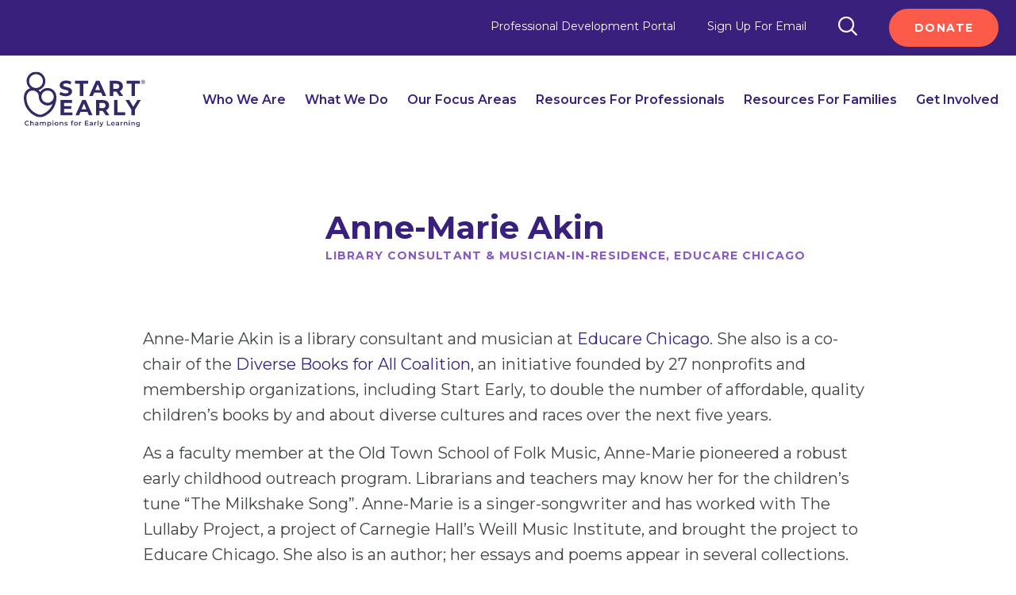

--- FILE ---
content_type: text/html; charset=UTF-8
request_url: https://www.startearly.org/team/anne-marie-akin/
body_size: 17385
content:
<!doctype html>
<html lang="en-US">

  <head>
    <meta charset="utf-8">
    <meta
      name="viewport"
      content="width=device-width, initial-scale=1"
    >
    <meta name='robots' content='index, follow, max-image-preview:large, max-snippet:-1, max-video-preview:-1' />

	<!-- This site is optimized with the Yoast SEO Premium plugin v26.7 (Yoast SEO v26.7) - https://yoast.com/wordpress/plugins/seo/ -->
	<title>Anne-Marie Akin, Library Consultant &amp; Musician, Educare Chicago</title>
	<meta name="description" content="Anne-Marie Akin incorporates diverse stories and music into Educare Chicago&#039;s curriculum to support children&#039;s learning." />
	<link rel="canonical" href="https://www.startearly.org/team/anne-marie-akin/" />
	<meta property="og:locale" content="en_US" />
	<meta property="og:type" content="article" />
	<meta property="og:title" content="Anne-Marie Akin" />
	<meta property="og:description" content="Anne-Marie Akin incorporates diverse stories and music into Educare Chicago&#039;s curriculum to support children&#039;s learning." />
	<meta property="og:url" content="https://www.startearly.org/team/anne-marie-akin/" />
	<meta property="og:site_name" content="Start Early" />
	<meta property="article:publisher" content="https://facebook.com/startearlyorg" />
	<meta property="article:modified_time" content="2025-10-21T01:47:24+00:00" />
	<meta property="og:image" content="https://www.startearly.org/app/uploads/2023/01/HEADSHOT_Anne-Marie-Akin.jpg" />
	<meta property="og:image:width" content="600" />
	<meta property="og:image:height" content="600" />
	<meta property="og:image:type" content="image/jpeg" />
	<meta name="twitter:card" content="summary_large_image" />
	<meta name="twitter:site" content="@startearlyorg" />
	<meta name="twitter:label1" content="Est. reading time" />
	<meta name="twitter:data1" content="2 minutes" />
	<script type="application/ld+json" class="yoast-schema-graph">{"@context":"https://schema.org","@graph":[{"@type":"WebPage","@id":"https://www.startearly.org/team/anne-marie-akin/","url":"https://www.startearly.org/team/anne-marie-akin/","name":"Anne-Marie Akin, Library Consultant & Musician, Educare Chicago","isPartOf":{"@id":"https://www.startearly.org/#website"},"primaryImageOfPage":{"@id":"https://www.startearly.org/team/anne-marie-akin/#primaryimage"},"image":{"@id":"https://www.startearly.org/team/anne-marie-akin/#primaryimage"},"thumbnailUrl":"https://www.startearly.org/app/uploads/2023/01/HEADSHOT_Anne-Marie-Akin.jpg","datePublished":"2023-02-01T03:48:05+00:00","dateModified":"2025-10-21T01:47:24+00:00","description":"Anne-Marie Akin incorporates diverse stories and music into Educare Chicago's curriculum to support children's learning.","breadcrumb":{"@id":"https://www.startearly.org/team/anne-marie-akin/#breadcrumb"},"inLanguage":"en-US","potentialAction":[{"@type":"ReadAction","target":["https://www.startearly.org/team/anne-marie-akin/"]}]},{"@type":"ImageObject","inLanguage":"en-US","@id":"https://www.startearly.org/team/anne-marie-akin/#primaryimage","url":"https://www.startearly.org/app/uploads/2023/01/HEADSHOT_Anne-Marie-Akin.jpg","contentUrl":"https://www.startearly.org/app/uploads/2023/01/HEADSHOT_Anne-Marie-Akin.jpg","width":600,"height":600,"caption":"Anne-Marie Akin, Library Consultant & Musician, Educare Chicago"},{"@type":"BreadcrumbList","@id":"https://www.startearly.org/team/anne-marie-akin/#breadcrumb","itemListElement":[{"@type":"ListItem","position":1,"name":"Home","item":"https://www.startearly.org/"},{"@type":"ListItem","position":2,"name":"Anne-Marie Akin"}]},{"@type":"WebSite","@id":"https://www.startearly.org/#website","url":"https://www.startearly.org/","name":"Start Early","description":"Champions for Early Learning","publisher":{"@id":"https://www.startearly.org/#organization"},"potentialAction":[{"@type":"SearchAction","target":{"@type":"EntryPoint","urlTemplate":"https://www.startearly.org/?s={search_term_string}"},"query-input":{"@type":"PropertyValueSpecification","valueRequired":true,"valueName":"search_term_string"}}],"inLanguage":"en-US"},{"@type":"Organization","@id":"https://www.startearly.org/#organization","name":"Start Early","url":"https://www.startearly.org/","logo":{"@type":"ImageObject","inLanguage":"en-US","@id":"https://www.startearly.org/#/schema/logo/image/","url":"https://www.startearly.org/app/uploads/2022/07/STARTEARLY_LOGO_TAGLINE_PURPLE_RGB.png","contentUrl":"https://www.startearly.org/app/uploads/2022/07/STARTEARLY_LOGO_TAGLINE_PURPLE_RGB.png","width":1800,"height":1800,"caption":"Start Early"},"image":{"@id":"https://www.startearly.org/#/schema/logo/image/"},"sameAs":["https://facebook.com/startearlyorg","https://x.com/startearlyorg","https://www.linkedin.com/company/startearlyorg","https://instagram.com/startearlyorg"]}]}</script>
	<!-- / Yoast SEO Premium plugin. -->


<link rel='dns-prefetch' href='//www.startearly.org' />
<link rel='dns-prefetch' href='//www.googletagmanager.com' />
<style id='safe-svg-svg-icon-style-inline-css'>
.safe-svg-cover{text-align:center}.safe-svg-cover .safe-svg-inside{display:inline-block;max-width:100%}.safe-svg-cover svg{fill:currentColor;height:100%;max-height:100%;max-width:100%;width:100%}

/*# sourceURL=https://www.startearly.org/app/plugins/safe-svg/dist/safe-svg-block-frontend.css */
</style>
<link rel='stylesheet' id='app/0-css' href='https://www.startearly.org/app/themes/se-theme-10/public/css/app.515eff.css' media='all' />
<script src="https://www.startearly.org/wp/wp-includes/js/jquery/jquery.min.js?ver=3.7.1" id="jquery-core-js"></script>
<script src="https://www.startearly.org/wp/wp-includes/js/jquery/jquery-migrate.min.js?ver=3.4.1" id="jquery-migrate-js"></script>
<meta name="generator" content="Site Kit by Google 1.170.0" />
<!-- Google Tag Manager snippet added by Site Kit -->
<script>
			( function( w, d, s, l, i ) {
				w[l] = w[l] || [];
				w[l].push( {'gtm.start': new Date().getTime(), event: 'gtm.js'} );
				var f = d.getElementsByTagName( s )[0],
					j = d.createElement( s ), dl = l != 'dataLayer' ? '&l=' + l : '';
				j.async = true;
				j.src = 'https://www.googletagmanager.com/gtm.js?id=' + i + dl;
				f.parentNode.insertBefore( j, f );
			} )( window, document, 'script', 'dataLayer', 'GTM-M3ZK9ZF' );
			
</script>

<!-- End Google Tag Manager snippet added by Site Kit -->
<link rel="icon" href="https://www.startearly.org/app/uploads/2025/03/favicon-90x90.png" sizes="32x32" />
<link rel="icon" href="https://www.startearly.org/app/uploads/2025/03/favicon-300x300.png" sizes="192x192" />
<link rel="apple-touch-icon" href="https://www.startearly.org/app/uploads/2025/03/favicon-300x300.png" />
<meta name="msapplication-TileImage" content="https://www.startearly.org/app/uploads/2025/03/favicon-300x300.png" />
  </head>

  <body class="wp-singular team-template-default single single-team postid-23595 wp-embed-responsive wp-theme-se-theme-10 anne-marie-akin">
    		<!-- Google Tag Manager (noscript) snippet added by Site Kit -->
		<noscript>
			<iframe src="https://www.googletagmanager.com/ns.html?id=GTM-M3ZK9ZF" height="0" width="0" style="display:none;visibility:hidden"></iframe>
		</noscript>
		<!-- End Google Tag Manager (noscript) snippet added by Site Kit -->
		    
    <div id="app">
      <a
        class="tw-fixed tw-sr-only focus:tw-not-sr-only tw-z-infinity"
        href="#content"
      >
        Skip to content
      </a>

      <script type=text/javascript>
     window.dataLayer = window.dataLayer || [];
     window.dataLayer.push({
      'cptCat': 'team',
      'functions': 'N/A',
      'audience': 'N/A',
      'region': 'N/A',
      'departments': 'Thought-Leadership',
      'priorityAreas': 'N/A'
      });
     </script><header 
  id="header" 
  class="header"
  x-data="headerScroll"
  :class="headerClasses"
>
  <div class="header__super">
    <div class="tw-mx-7.5 tw-flex tw-items-center tw-h-full tw-justify-end">
      <nav class="nav--super">
        <ul>
                                    <li>
                <a
                  href="https://startearly.csod.com/"
                  class="tw-text-white tw-text-xs tw-font-normal tw-text-center tw-block hover:tw-text-red tw-h-12 tw-leading-11 tw-rounded-3xl"
                >Professional Development Portal</a>

                                  <span class="tip">Begin or resume your online training.</span>
                              </li>
                          <li>
                <a
                  href="https://give.startearly.org/secure/email"
                  class="tw-text-white tw-text-xs tw-font-normal tw-text-center tw-block hover:tw-text-red tw-h-12 tw-leading-11 tw-rounded-3xl"
                >Sign Up For Email</a>

                              </li>
                      
          <li>
            <a
              href="https://www.startearly.org/search"
              class="trigger-search tw-text-white tw-block hover:tw-text-red"
              aria-label="Search"
            ><span class="icon-search"></span></a>
          </li>
          <li><a href="http://give.startearly.org" class="btn red">Donate</a></li>
        </ul>
      </nav>
    </div>
  </div>

  <div class="header__main">
    <div class="tw-mx-7.5 tw-flex tw-items-center tw-h-full tw-justify-between tw-static">

      <div class="header__logo">
        <a href="https://www.startearly.org">
          <img
            src="https://www.startearly.org/app/themes/se-theme-10/public/images/startearly-logo-new-purple.aa700b.svg"
            alt="Start Early Logo"
          />
        </a>
      </div>

              <nav class="nav--main" aria-label="Main Navigation">
          <ul class="level-1" role="menubar">
             
              <li role="none">
                <a 
                  href="https://www.startearly.org/who-we-are/" 
                  class="tw-capitalize tw-relative tw-group"
                  role="menuitem"
                                      aria-haspopup="true"
                    aria-expanded="false"
                                  >Who We Are 
                  <!-- this div expands the hover area of menu items, preventing the menu from closing when verring into neighbouring items -->
                  <div aria-hidden="true" class="tw-absolute tw-hidden group-hover:tw-block -tw-bottom-1/2 tw-w-[300%] tw-h-full tw-left-0 hover:tw-z-20"></div>
                </a>

                                  <div class="nav__drop tw-w-full tw-border-t tw-border-grey-lightest tw-min-h-107.5" role="menu" aria-label="Who We Are submenu">
                    <div class="tw-mx-7.5">
                      <div class="megamenu-container tw-flex tw-relative">
                        
                        <!-- Left side - CTA -->
                                                <div class="tw-pr-6 tw-w-1/2" data-cta-image="38550">
                          <div class="nav__cta tw-flex tw-items-start tw-gap-6 tw-py-4">
                                                          <div class="tw-w-52 tw-h-auto tw-flex-shrink-0">
                                <img width="261" height="265" src="https://www.startearly.org/app/uploads/2025/09/Nav-design_Who-We-Are.png" class="tw-rounded-md tw-object-cover tw-w-9/10 tw-h-full" alt="Young child looking up at the camera" sizes="100vw" style="object-position: 50% 50%;" decoding="async" loading="lazy" srcset="https://www.startearly.org/app/uploads/2025/09/Nav-design_Who-We-Are.png 261w, https://www.startearly.org/app/uploads/2025/09/Nav-design_Who-We-Are-89x90.png 89w" />
                              </div>
                                                        <div class="tw-flex tw-flex-col tw-pt-4">
                              <p class="tw-text-purple tw-text-sm tw-font-bold tw-uppercase tw-mb-2 tw-tracking-[1.31px]">Who We Are</p>
                              <p class="tw-text-blue tw-text-lg tw-mb-4 tw-font-bold tw-leading-tight">For over 40 years, Start Early has been a champion for early learning. Learn more about what has shaped us and what moves us forward. </p>
                                                              <p>
  <a
    class="btn-plain" href="https://www.startearly.org/who-we-are/" target="_self" role="menuitem" tabindex="0">

    <span>
      Learn More
    </span>

    
  </a>

  </p>
                                                          </div>
                          </div>
                                                  </div>
                      
                      <!-- Center - Level-2 vertical menu -->
                        <div class="vertical-menu tw-w-1/3 tw-pl-6 tw-pr-6">
                          <ul class="level-2" role="menu">
                                                          <li class="level-2-item tw-mb-4" data-index="0" role="none">
                                <a 
                                  href="https://www.startearly.org/why-early-childhood/" 
                                  class="tw-block tw-py-2 tw-px-3 tw-pr-8 tw-font-medium tw-text-purple tw-rounded tw-transition-colors tw-relative"
                                  role="menuitem"
                                  tabindex="0"
                                                                      aria-haspopup="true"
                                    aria-expanded="false"
                                                                  >
                                  Why Early Childhood
                                  <span class="tw-absolute tw-right-2 tw-top-1/2 -tw-translate-y-1/2 tw-opacity-0 tw-transition-opacity tw-duration-200 tw-w-5 tw-h-5 arrow-icon" aria-hidden="true">
                                    <svg aria-hidden="true" width="20" height="20" viewBox="0 0 20 20" fill="currentColor" xmlns="http://www.w3.org/2000/svg">
<rect width="20" height="20" rx="10" fill="#5669F6"/>
<path fill-rule="evenodd" clip-rule="evenodd" d="M13.1034 10.675C13.4761 10.3022 13.4761 9.69781 13.1034 9.32503L9.50354 5.72522C9.13077 5.35244 8.52638 5.35244 8.15361 5.72522C7.78083 6.09799 7.78083 6.70238 8.15361 7.07515L11.0785 10L8.15361 12.9249C7.78083 13.2976 7.78083 13.902 8.15361 14.2748C8.52638 14.6476 9.13077 14.6476 9.50354 14.2748L13.1034 10.675Z" fill="#B1B9FB"/>
</svg>                                  </span>
                                </a>
                                
                                                                  <div class="level-3-wrapper tw-absolute -tw-right-0 tw-top-0 tw-hidden tw-h-full tw-pl-40 tw-max-w-[360px]">
                                    <ul class="level-3 tw-flex tw-flex-col tw-gap-2 tw-ml-1/10" role="menu">
                                                                              <li class="tw-mb-2 tw-pt-1" role="none">
                                          <a 
                                            href="https://www.startearly.org/why-early-childhood/research/" 
                                            class="tw-text-purple tw-font-medium tw-text-xs"
                                            role="menuitem"
                                            tabindex="0"
                                          >Early Childhood Research</a>
                                        </li>
                                                                          </ul>
                                  </div>
                                                              </li>
                                                          <li class="level-2-item tw-mb-4" data-index="1" role="none">
                                <a 
                                  href="https://www.startearly.org/who-we-are/about-us/" 
                                  class="tw-block tw-py-2 tw-px-3 tw-pr-8 tw-font-medium tw-text-purple tw-rounded tw-transition-colors tw-relative"
                                  role="menuitem"
                                  tabindex="0"
                                                                      aria-haspopup="true"
                                    aria-expanded="false"
                                                                  >
                                  About Us
                                  <span class="tw-absolute tw-right-2 tw-top-1/2 -tw-translate-y-1/2 tw-opacity-0 tw-transition-opacity tw-duration-200 tw-w-5 tw-h-5 arrow-icon" aria-hidden="true">
                                    <svg aria-hidden="true" width="20" height="20" viewBox="0 0 20 20" fill="currentColor" xmlns="http://www.w3.org/2000/svg">
<rect width="20" height="20" rx="10" fill="#5669F6"/>
<path fill-rule="evenodd" clip-rule="evenodd" d="M13.1034 10.675C13.4761 10.3022 13.4761 9.69781 13.1034 9.32503L9.50354 5.72522C9.13077 5.35244 8.52638 5.35244 8.15361 5.72522C7.78083 6.09799 7.78083 6.70238 8.15361 7.07515L11.0785 10L8.15361 12.9249C7.78083 13.2976 7.78083 13.902 8.15361 14.2748C8.52638 14.6476 9.13077 14.6476 9.50354 14.2748L13.1034 10.675Z" fill="#B1B9FB"/>
</svg>                                  </span>
                                </a>
                                
                                                                  <div class="level-3-wrapper tw-absolute -tw-right-0 tw-top-0 tw-hidden tw-h-full tw-pl-40 tw-max-w-[360px]">
                                    <ul class="level-3 tw-flex tw-flex-col tw-gap-2 tw-ml-1/10" role="menu">
                                                                              <li class="tw-mb-2 tw-pt-1" role="none">
                                          <a 
                                            href="https://www.startearly.org/who-we-are/about-us/what-shapes-us/" 
                                            class="tw-text-purple tw-font-medium tw-text-xs"
                                            role="menuitem"
                                            tabindex="0"
                                          >What Shapes Us</a>
                                        </li>
                                                                          </ul>
                                  </div>
                                                              </li>
                                                          <li class="level-2-item tw-mb-4" data-index="2" role="none">
                                <a 
                                  href="https://www.startearly.org/our-impact/" 
                                  class="tw-block tw-py-2 tw-px-3 tw-pr-8 tw-font-medium tw-text-purple tw-rounded tw-transition-colors tw-relative"
                                  role="menuitem"
                                  tabindex="0"
                                                                      aria-haspopup="true"
                                    aria-expanded="false"
                                                                  >
                                  Our Impact
                                  <span class="tw-absolute tw-right-2 tw-top-1/2 -tw-translate-y-1/2 tw-opacity-0 tw-transition-opacity tw-duration-200 tw-w-5 tw-h-5 arrow-icon" aria-hidden="true">
                                    <svg aria-hidden="true" width="20" height="20" viewBox="0 0 20 20" fill="currentColor" xmlns="http://www.w3.org/2000/svg">
<rect width="20" height="20" rx="10" fill="#5669F6"/>
<path fill-rule="evenodd" clip-rule="evenodd" d="M13.1034 10.675C13.4761 10.3022 13.4761 9.69781 13.1034 9.32503L9.50354 5.72522C9.13077 5.35244 8.52638 5.35244 8.15361 5.72522C7.78083 6.09799 7.78083 6.70238 8.15361 7.07515L11.0785 10L8.15361 12.9249C7.78083 13.2976 7.78083 13.902 8.15361 14.2748C8.52638 14.6476 9.13077 14.6476 9.50354 14.2748L13.1034 10.675Z" fill="#B1B9FB"/>
</svg>                                  </span>
                                </a>
                                
                                                                  <div class="level-3-wrapper tw-absolute -tw-right-0 tw-top-0 tw-hidden tw-h-full tw-pl-40 tw-max-w-[360px]">
                                    <ul class="level-3 tw-flex tw-flex-col tw-gap-2 tw-ml-1/10" role="menu">
                                                                              <li class="tw-mb-2 tw-pt-1" role="none">
                                          <a 
                                            href="https://www.startearly.org/who-we-are/financials/" 
                                            class="tw-text-purple tw-font-medium tw-text-xs"
                                            role="menuitem"
                                            tabindex="0"
                                          >Financials</a>
                                        </li>
                                                                          </ul>
                                  </div>
                                                              </li>
                                                          <li class="level-2-item tw-mb-4" data-index="3" role="none">
                                <a 
                                  href="https://www.startearly.org/where-we-work/" 
                                  class="tw-block tw-py-2 tw-px-3 tw-pr-8 tw-font-medium tw-text-purple tw-rounded tw-transition-colors tw-relative"
                                  role="menuitem"
                                  tabindex="0"
                                                                      aria-haspopup="true"
                                    aria-expanded="false"
                                                                  >
                                  Where We Work
                                  <span class="tw-absolute tw-right-2 tw-top-1/2 -tw-translate-y-1/2 tw-opacity-0 tw-transition-opacity tw-duration-200 tw-w-5 tw-h-5 arrow-icon" aria-hidden="true">
                                    <svg aria-hidden="true" width="20" height="20" viewBox="0 0 20 20" fill="currentColor" xmlns="http://www.w3.org/2000/svg">
<rect width="20" height="20" rx="10" fill="#5669F6"/>
<path fill-rule="evenodd" clip-rule="evenodd" d="M13.1034 10.675C13.4761 10.3022 13.4761 9.69781 13.1034 9.32503L9.50354 5.72522C9.13077 5.35244 8.52638 5.35244 8.15361 5.72522C7.78083 6.09799 7.78083 6.70238 8.15361 7.07515L11.0785 10L8.15361 12.9249C7.78083 13.2976 7.78083 13.902 8.15361 14.2748C8.52638 14.6476 9.13077 14.6476 9.50354 14.2748L13.1034 10.675Z" fill="#B1B9FB"/>
</svg>                                  </span>
                                </a>
                                
                                                                  <div class="level-3-wrapper tw-absolute -tw-right-0 tw-top-0 tw-hidden tw-h-full tw-pl-40 tw-max-w-[360px]">
                                    <ul class="level-3 tw-flex tw-flex-col tw-gap-2 tw-ml-1/10" role="menu">
                                                                              <li class="tw-mb-2 tw-pt-1" role="none">
                                          <a 
                                            href="https://www.startearly.org/where-we-work/" 
                                            class="tw-text-purple tw-font-medium tw-text-xs"
                                            role="menuitem"
                                            tabindex="0"
                                          >National Reach</a>
                                        </li>
                                                                              <li class="tw-mb-2 tw-pt-1" role="none">
                                          <a 
                                            href="https://www.startearly.org/where-we-work/illinois/" 
                                            class="tw-text-purple tw-font-medium tw-text-xs"
                                            role="menuitem"
                                            tabindex="0"
                                          >Illinois</a>
                                        </li>
                                                                              <li class="tw-mb-2 tw-pt-1" role="none">
                                          <a 
                                            href="https://www.startearly.org/where-we-work/washington/" 
                                            class="tw-text-purple tw-font-medium tw-text-xs"
                                            role="menuitem"
                                            tabindex="0"
                                          >Washington State</a>
                                        </li>
                                                                          </ul>
                                  </div>
                                                              </li>
                                                          <li class="level-2-item tw-mb-4" data-index="4" role="none">
                                <a 
                                  href="https://www.startearly.org/who-we-are/#leadership" 
                                  class="tw-block tw-py-2 tw-px-3 tw-pr-8 tw-font-medium tw-text-purple tw-rounded tw-transition-colors tw-relative"
                                  role="menuitem"
                                  tabindex="0"
                                                                      aria-haspopup="true"
                                    aria-expanded="false"
                                                                  >
                                  Our Leadership
                                  <span class="tw-absolute tw-right-2 tw-top-1/2 -tw-translate-y-1/2 tw-opacity-0 tw-transition-opacity tw-duration-200 tw-w-5 tw-h-5 arrow-icon" aria-hidden="true">
                                    <svg aria-hidden="true" width="20" height="20" viewBox="0 0 20 20" fill="currentColor" xmlns="http://www.w3.org/2000/svg">
<rect width="20" height="20" rx="10" fill="#5669F6"/>
<path fill-rule="evenodd" clip-rule="evenodd" d="M13.1034 10.675C13.4761 10.3022 13.4761 9.69781 13.1034 9.32503L9.50354 5.72522C9.13077 5.35244 8.52638 5.35244 8.15361 5.72522C7.78083 6.09799 7.78083 6.70238 8.15361 7.07515L11.0785 10L8.15361 12.9249C7.78083 13.2976 7.78083 13.902 8.15361 14.2748C8.52638 14.6476 9.13077 14.6476 9.50354 14.2748L13.1034 10.675Z" fill="#B1B9FB"/>
</svg>                                  </span>
                                </a>
                                
                                                                  <div class="level-3-wrapper tw-absolute -tw-right-0 tw-top-0 tw-hidden tw-h-full tw-pl-40 tw-max-w-[360px]">
                                    <ul class="level-3 tw-flex tw-flex-col tw-gap-2 tw-ml-1/10" role="menu">
                                                                              <li class="tw-mb-2 tw-pt-1" role="none">
                                          <a 
                                            href="https://www.startearly.org/who-we-are/leadership/" 
                                            class="tw-text-purple tw-font-medium tw-text-xs"
                                            role="menuitem"
                                            tabindex="0"
                                          >Leadership Team</a>
                                        </li>
                                                                              <li class="tw-mb-2 tw-pt-1" role="none">
                                          <a 
                                            href="https://www.startearly.org/who-we-are/board-of-directors/" 
                                            class="tw-text-purple tw-font-medium tw-text-xs"
                                            role="menuitem"
                                            tabindex="0"
                                          >Board of Directors</a>
                                        </li>
                                                                          </ul>
                                  </div>
                                                              </li>
                                                          <li class="level-2-item tw-mb-4" data-index="5" role="none">
                                <a 
                                  href="https://www.startearly.org/who-we-are/#partners" 
                                  class="tw-block tw-py-2 tw-px-3 tw-pr-8 tw-font-medium tw-text-purple tw-rounded tw-transition-colors tw-relative"
                                  role="menuitem"
                                  tabindex="0"
                                                                  >
                                  Our Partners
                                  <span class="tw-absolute tw-right-2 tw-top-1/2 -tw-translate-y-1/2 tw-opacity-0 tw-transition-opacity tw-duration-200 tw-w-5 tw-h-5 arrow-icon" aria-hidden="true">
                                    <svg aria-hidden="true" width="20" height="20" viewBox="0 0 20 20" fill="currentColor" xmlns="http://www.w3.org/2000/svg">
<rect width="20" height="20" rx="10" fill="#5669F6"/>
<path fill-rule="evenodd" clip-rule="evenodd" d="M13.1034 10.675C13.4761 10.3022 13.4761 9.69781 13.1034 9.32503L9.50354 5.72522C9.13077 5.35244 8.52638 5.35244 8.15361 5.72522C7.78083 6.09799 7.78083 6.70238 8.15361 7.07515L11.0785 10L8.15361 12.9249C7.78083 13.2976 7.78083 13.902 8.15361 14.2748C8.52638 14.6476 9.13077 14.6476 9.50354 14.2748L13.1034 10.675Z" fill="#B1B9FB"/>
</svg>                                  </span>
                                </a>
                                
                                                              </li>
                                                          <li class="level-2-item tw-mb-4" data-index="6" role="none">
                                <a 
                                  href="https://www.startearly.org/who-we-are/careers/" 
                                  class="tw-block tw-py-2 tw-px-3 tw-pr-8 tw-font-medium tw-text-purple tw-rounded tw-transition-colors tw-relative"
                                  role="menuitem"
                                  tabindex="0"
                                                                  >
                                  Careers
                                  <span class="tw-absolute tw-right-2 tw-top-1/2 -tw-translate-y-1/2 tw-opacity-0 tw-transition-opacity tw-duration-200 tw-w-5 tw-h-5 arrow-icon" aria-hidden="true">
                                    <svg aria-hidden="true" width="20" height="20" viewBox="0 0 20 20" fill="currentColor" xmlns="http://www.w3.org/2000/svg">
<rect width="20" height="20" rx="10" fill="#5669F6"/>
<path fill-rule="evenodd" clip-rule="evenodd" d="M13.1034 10.675C13.4761 10.3022 13.4761 9.69781 13.1034 9.32503L9.50354 5.72522C9.13077 5.35244 8.52638 5.35244 8.15361 5.72522C7.78083 6.09799 7.78083 6.70238 8.15361 7.07515L11.0785 10L8.15361 12.9249C7.78083 13.2976 7.78083 13.902 8.15361 14.2748C8.52638 14.6476 9.13077 14.6476 9.50354 14.2748L13.1034 10.675Z" fill="#B1B9FB"/>
</svg>                                  </span>
                                </a>
                                
                                                              </li>
                                                      </ul>
                        </div>                      
                      </div>
                    </div>
                  </div>
                              </li>
             
              <li role="none">
                <a 
                  href="https://www.startearly.org/what-we-do/" 
                  class="tw-capitalize tw-relative tw-group"
                  role="menuitem"
                                      aria-haspopup="true"
                    aria-expanded="false"
                                  >What We Do 
                  <!-- this div expands the hover area of menu items, preventing the menu from closing when verring into neighbouring items -->
                  <div aria-hidden="true" class="tw-absolute tw-hidden group-hover:tw-block -tw-bottom-1/2 tw-w-[300%] tw-h-full tw-left-0 hover:tw-z-20"></div>
                </a>

                                  <div class="nav__drop tw-w-full tw-border-t tw-border-grey-lightest tw-min-h-107.5" role="menu" aria-label="What We Do submenu">
                    <div class="tw-mx-7.5">
                      <div class="megamenu-container tw-flex tw-relative">
                        
                        <!-- Left side - CTA -->
                                                <div class="tw-pr-6 tw-w-1/2" data-cta-image="38549">
                          <div class="nav__cta tw-flex tw-items-start tw-gap-6 tw-py-4">
                                                          <div class="tw-w-52 tw-h-auto tw-flex-shrink-0">
                                <img width="261" height="265" src="https://www.startearly.org/app/uploads/2025/09/Nav-design_What-We-Do.png" class="tw-rounded-md tw-object-cover tw-w-9/10 tw-h-full" alt="Educare West DuPage teacher holding infant and showing them a soft-touch, high-contrast book" sizes="100vw" style="object-position: 50% 50%;" decoding="async" loading="lazy" srcset="https://www.startearly.org/app/uploads/2025/09/Nav-design_What-We-Do.png 261w, https://www.startearly.org/app/uploads/2025/09/Nav-design_What-We-Do-89x90.png 89w" />
                              </div>
                                                        <div class="tw-flex tw-flex-col tw-pt-4">
                              <p class="tw-text-purple tw-text-sm tw-font-bold tw-uppercase tw-mb-2 tw-tracking-[1.31px]">What We Do</p>
                              <p class="tw-text-blue tw-text-lg tw-mb-4 tw-font-bold tw-leading-tight">We bring our expertise across program, policy and research to all we do and partner with others to scale our knowledge across the country. </p>
                                                              <p>
  <a
    class="btn-plain" href="https://www.startearly.org/what-we-do/" target="_self" role="menuitem" tabindex="0">

    <span>
      Learn More
    </span>

    
  </a>

  </p>
                                                          </div>
                          </div>
                                                      <div class="tw-bg-green tw-m-4 sm:tw-mt-5 sm:tw-m-0 sm:tw-rounded-lg tw-p-4 tw-text-white tw-font-bold tw-mt-6">
    <span class="tw-text-lg tw-text">Explore by Location</span>
    <div class="tw-flex tw-flex-col tw-gap-7 tw-items-start xl:tw-flex-row tw-pt-4">
        <a
    class="!tw-uppercase !tw-text-xs !tw-text-white btn-plain !tw-p-0 !tw-m-0" href="https://www.startearly.org/where-we-work/illinois/" target="_self">

    <span>
      our work in illinois
    </span>

    
  </a>

      <a
    class="!tw-uppercase !tw-text-xs !tw-text-white btn-plain !tw-p-0 !tw-m-0" href="https://www.startearly.org/where-we-work/washington/" target="_self">

    <span>
      our work in washington
    </span>

    
  </a>

    
    </div>
  </div>
                                                  </div>
                      
                      <!-- Center - Level-2 vertical menu -->
                        <div class="vertical-menu tw-w-1/3 tw-pl-6 tw-pr-6">
                          <ul class="level-2" role="menu">
                                                          <li class="level-2-item tw-mb-4" data-index="0" role="none">
                                <a 
                                  href="https://www.startearly.org/what-we-do/early-learning-programs/" 
                                  class="tw-block tw-py-2 tw-px-3 tw-pr-8 tw-font-medium tw-text-purple tw-rounded tw-transition-colors tw-relative"
                                  role="menuitem"
                                  tabindex="0"
                                                                      aria-haspopup="true"
                                    aria-expanded="false"
                                                                  >
                                  Early Learning Programs
                                  <span class="tw-absolute tw-right-2 tw-top-1/2 -tw-translate-y-1/2 tw-opacity-0 tw-transition-opacity tw-duration-200 tw-w-5 tw-h-5 arrow-icon" aria-hidden="true">
                                    <svg aria-hidden="true" width="20" height="20" viewBox="0 0 20 20" fill="currentColor" xmlns="http://www.w3.org/2000/svg">
<rect width="20" height="20" rx="10" fill="#5669F6"/>
<path fill-rule="evenodd" clip-rule="evenodd" d="M13.1034 10.675C13.4761 10.3022 13.4761 9.69781 13.1034 9.32503L9.50354 5.72522C9.13077 5.35244 8.52638 5.35244 8.15361 5.72522C7.78083 6.09799 7.78083 6.70238 8.15361 7.07515L11.0785 10L8.15361 12.9249C7.78083 13.2976 7.78083 13.902 8.15361 14.2748C8.52638 14.6476 9.13077 14.6476 9.50354 14.2748L13.1034 10.675Z" fill="#B1B9FB"/>
</svg>                                  </span>
                                </a>
                                
                                                                  <div class="level-3-wrapper tw-absolute -tw-right-0 tw-top-0 tw-hidden tw-h-full tw-pl-40 tw-max-w-[360px]">
                                    <ul class="level-3 tw-flex tw-flex-col tw-gap-2 tw-ml-1/10" role="menu">
                                                                              <li class="tw-mb-2 tw-pt-1" role="none">
                                          <a 
                                            href="https://www.startearly.org/what-we-do/early-learning-programs/direct-service/" 
                                            class="tw-text-purple tw-font-medium tw-text-xs"
                                            role="menuitem"
                                            tabindex="0"
                                          >Direct Service Programs</a>
                                        </li>
                                                                              <li class="tw-mb-2 tw-pt-1" role="none">
                                          <a 
                                            href="https://www.startearly.org/what-we-do/early-learning-programs/networks/" 
                                            class="tw-text-purple tw-font-medium tw-text-xs"
                                            role="menuitem"
                                            tabindex="0"
                                          >Early Learning Networks</a>
                                        </li>
                                                                          </ul>
                                  </div>
                                                              </li>
                                                          <li class="level-2-item tw-mb-4" data-index="1" role="none">
                                <a 
                                  href="https://www.startearly.org/what-we-do/research/" 
                                  class="tw-block tw-py-2 tw-px-3 tw-pr-8 tw-font-medium tw-text-purple tw-rounded tw-transition-colors tw-relative"
                                  role="menuitem"
                                  tabindex="0"
                                                                      aria-haspopup="true"
                                    aria-expanded="false"
                                                                  >
                                  Research
                                  <span class="tw-absolute tw-right-2 tw-top-1/2 -tw-translate-y-1/2 tw-opacity-0 tw-transition-opacity tw-duration-200 tw-w-5 tw-h-5 arrow-icon" aria-hidden="true">
                                    <svg aria-hidden="true" width="20" height="20" viewBox="0 0 20 20" fill="currentColor" xmlns="http://www.w3.org/2000/svg">
<rect width="20" height="20" rx="10" fill="#5669F6"/>
<path fill-rule="evenodd" clip-rule="evenodd" d="M13.1034 10.675C13.4761 10.3022 13.4761 9.69781 13.1034 9.32503L9.50354 5.72522C9.13077 5.35244 8.52638 5.35244 8.15361 5.72522C7.78083 6.09799 7.78083 6.70238 8.15361 7.07515L11.0785 10L8.15361 12.9249C7.78083 13.2976 7.78083 13.902 8.15361 14.2748C8.52638 14.6476 9.13077 14.6476 9.50354 14.2748L13.1034 10.675Z" fill="#B1B9FB"/>
</svg>                                  </span>
                                </a>
                                
                                                                  <div class="level-3-wrapper tw-absolute -tw-right-0 tw-top-0 tw-hidden tw-h-full tw-pl-40 tw-max-w-[360px]">
                                    <ul class="level-3 tw-flex tw-flex-col tw-gap-2 tw-ml-1/10" role="menu">
                                                                              <li class="tw-mb-2 tw-pt-1" role="none">
                                          <a 
                                            href="https://www.startearly.org/what-we-do/research/our-approach/" 
                                            class="tw-text-purple tw-font-medium tw-text-xs"
                                            role="menuitem"
                                            tabindex="0"
                                          >Our Approach</a>
                                        </li>
                                                                              <li class="tw-mb-2 tw-pt-1" role="none">
                                          <a 
                                            href="https://www.startearly.org/what-we-do/research/our-approach/#projects" 
                                            class="tw-text-purple tw-font-medium tw-text-xs"
                                            role="menuitem"
                                            tabindex="0"
                                          >Our Projects</a>
                                        </li>
                                                                              <li class="tw-mb-2 tw-pt-1" role="none">
                                          <a 
                                            href="https://www.startearly.org/what-we-do/research/research-team/" 
                                            class="tw-text-purple tw-font-medium tw-text-xs"
                                            role="menuitem"
                                            tabindex="0"
                                          >Our Team</a>
                                        </li>
                                                                              <li class="tw-mb-2 tw-pt-1" role="none">
                                          <a 
                                            href="/what-we-do/research/#resources" 
                                            class="tw-text-purple tw-font-medium tw-text-xs"
                                            role="menuitem"
                                            tabindex="0"
                                          >Publications & Resources</a>
                                        </li>
                                                                          </ul>
                                  </div>
                                                              </li>
                                                          <li class="level-2-item tw-mb-4" data-index="2" role="none">
                                <a 
                                  href="https://www.startearly.org/what-we-do/policy-advocacy/" 
                                  class="tw-block tw-py-2 tw-px-3 tw-pr-8 tw-font-medium tw-text-purple tw-rounded tw-transition-colors tw-relative"
                                  role="menuitem"
                                  tabindex="0"
                                                                      aria-haspopup="true"
                                    aria-expanded="false"
                                                                  >
                                  Policy &#038; Advocacy
                                  <span class="tw-absolute tw-right-2 tw-top-1/2 -tw-translate-y-1/2 tw-opacity-0 tw-transition-opacity tw-duration-200 tw-w-5 tw-h-5 arrow-icon" aria-hidden="true">
                                    <svg aria-hidden="true" width="20" height="20" viewBox="0 0 20 20" fill="currentColor" xmlns="http://www.w3.org/2000/svg">
<rect width="20" height="20" rx="10" fill="#5669F6"/>
<path fill-rule="evenodd" clip-rule="evenodd" d="M13.1034 10.675C13.4761 10.3022 13.4761 9.69781 13.1034 9.32503L9.50354 5.72522C9.13077 5.35244 8.52638 5.35244 8.15361 5.72522C7.78083 6.09799 7.78083 6.70238 8.15361 7.07515L11.0785 10L8.15361 12.9249C7.78083 13.2976 7.78083 13.902 8.15361 14.2748C8.52638 14.6476 9.13077 14.6476 9.50354 14.2748L13.1034 10.675Z" fill="#B1B9FB"/>
</svg>                                  </span>
                                </a>
                                
                                                                  <div class="level-3-wrapper tw-absolute -tw-right-0 tw-top-0 tw-hidden tw-h-full tw-pl-40 tw-max-w-[360px]">
                                    <ul class="level-3 tw-flex tw-flex-col tw-gap-2 tw-ml-1/10" role="menu">
                                                                              <li class="tw-mb-2 tw-pt-1" role="none">
                                          <a 
                                            href="https://www.startearly.org/resource/shaping-futures-together-an-early-childhood-research-policy-agenda/" 
                                            class="tw-text-purple tw-font-medium tw-text-xs"
                                            role="menuitem"
                                            tabindex="0"
                                          >Shaping Futures Together Agenda</a>
                                        </li>
                                                                              <li class="tw-mb-2 tw-pt-1" role="none">
                                          <a 
                                            href="https://www.startearly.org/what-we-do/policy-advocacy/consulting/" 
                                            class="tw-text-purple tw-font-medium tw-text-xs"
                                            role="menuitem"
                                            tabindex="0"
                                          >Consulting</a>
                                        </li>
                                                                              <li class="tw-mb-2 tw-pt-1" role="none">
                                          <a 
                                            href="https://www.startearly.org/what-we-do/policy-advocacy/illinois/" 
                                            class="tw-text-purple tw-font-medium tw-text-xs"
                                            role="menuitem"
                                            tabindex="0"
                                          >In Illinois</a>
                                        </li>
                                                                              <li class="tw-mb-2 tw-pt-1" role="none">
                                          <a 
                                            href="https://www.startearly.org/what-we-do/policy-advocacy/washington/" 
                                            class="tw-text-purple tw-font-medium tw-text-xs"
                                            role="menuitem"
                                            tabindex="0"
                                          >In Washington State</a>
                                        </li>
                                                                          </ul>
                                  </div>
                                                              </li>
                                                          <li class="level-2-item tw-mb-4" data-index="3" role="none">
                                <a 
                                  href="https://www.startearly.org/what-we-do/innovation/" 
                                  class="tw-block tw-py-2 tw-px-3 tw-pr-8 tw-font-medium tw-text-purple tw-rounded tw-transition-colors tw-relative"
                                  role="menuitem"
                                  tabindex="0"
                                                                      aria-haspopup="true"
                                    aria-expanded="false"
                                                                  >
                                  Innovation
                                  <span class="tw-absolute tw-right-2 tw-top-1/2 -tw-translate-y-1/2 tw-opacity-0 tw-transition-opacity tw-duration-200 tw-w-5 tw-h-5 arrow-icon" aria-hidden="true">
                                    <svg aria-hidden="true" width="20" height="20" viewBox="0 0 20 20" fill="currentColor" xmlns="http://www.w3.org/2000/svg">
<rect width="20" height="20" rx="10" fill="#5669F6"/>
<path fill-rule="evenodd" clip-rule="evenodd" d="M13.1034 10.675C13.4761 10.3022 13.4761 9.69781 13.1034 9.32503L9.50354 5.72522C9.13077 5.35244 8.52638 5.35244 8.15361 5.72522C7.78083 6.09799 7.78083 6.70238 8.15361 7.07515L11.0785 10L8.15361 12.9249C7.78083 13.2976 7.78083 13.902 8.15361 14.2748C8.52638 14.6476 9.13077 14.6476 9.50354 14.2748L13.1034 10.675Z" fill="#B1B9FB"/>
</svg>                                  </span>
                                </a>
                                
                                                                  <div class="level-3-wrapper tw-absolute -tw-right-0 tw-top-0 tw-hidden tw-h-full tw-pl-40 tw-max-w-[360px]">
                                    <ul class="level-3 tw-flex tw-flex-col tw-gap-2 tw-ml-1/10" role="menu">
                                                                              <li class="tw-mb-2 tw-pt-1" role="none">
                                          <a 
                                            href="/what-we-do/innovation/#services" 
                                            class="tw-text-purple tw-font-medium tw-text-xs"
                                            role="menuitem"
                                            tabindex="0"
                                          >Services & Solutions</a>
                                        </li>
                                                                              <li class="tw-mb-2 tw-pt-1" role="none">
                                          <a 
                                            href="/what-we-do/innovation/#reports" 
                                            class="tw-text-purple tw-font-medium tw-text-xs"
                                            role="menuitem"
                                            tabindex="0"
                                          >Case Studies & Reports</a>
                                        </li>
                                                                          </ul>
                                  </div>
                                                              </li>
                                                          <li class="level-2-item tw-mb-4" data-index="4" role="none">
                                <a 
                                  href="https://www.startearly.org/what-we-do/connecting-communities/" 
                                  class="tw-block tw-py-2 tw-px-3 tw-pr-8 tw-font-medium tw-text-purple tw-rounded tw-transition-colors tw-relative"
                                  role="menuitem"
                                  tabindex="0"
                                                                      aria-haspopup="true"
                                    aria-expanded="false"
                                                                  >
                                  Connecting Communities
                                  <span class="tw-absolute tw-right-2 tw-top-1/2 -tw-translate-y-1/2 tw-opacity-0 tw-transition-opacity tw-duration-200 tw-w-5 tw-h-5 arrow-icon" aria-hidden="true">
                                    <svg aria-hidden="true" width="20" height="20" viewBox="0 0 20 20" fill="currentColor" xmlns="http://www.w3.org/2000/svg">
<rect width="20" height="20" rx="10" fill="#5669F6"/>
<path fill-rule="evenodd" clip-rule="evenodd" d="M13.1034 10.675C13.4761 10.3022 13.4761 9.69781 13.1034 9.32503L9.50354 5.72522C9.13077 5.35244 8.52638 5.35244 8.15361 5.72522C7.78083 6.09799 7.78083 6.70238 8.15361 7.07515L11.0785 10L8.15361 12.9249C7.78083 13.2976 7.78083 13.902 8.15361 14.2748C8.52638 14.6476 9.13077 14.6476 9.50354 14.2748L13.1034 10.675Z" fill="#B1B9FB"/>
</svg>                                  </span>
                                </a>
                                
                                                                  <div class="level-3-wrapper tw-absolute -tw-right-0 tw-top-0 tw-hidden tw-h-full tw-pl-40 tw-max-w-[360px]">
                                    <ul class="level-3 tw-flex tw-flex-col tw-gap-2 tw-ml-1/10" role="menu">
                                                                              <li class="tw-mb-2 tw-pt-1" role="none">
                                          <a 
                                            href="https://www.startearly.org/what-we-do/connecting-communities/national-center-on-parent-family-and-community-engagement/" 
                                            class="tw-text-purple tw-font-medium tw-text-xs"
                                            role="menuitem"
                                            tabindex="0"
                                          >National Center on Parent, Family, and Community Engagement</a>
                                        </li>
                                                                              <li class="tw-mb-2 tw-pt-1" role="none">
                                          <a 
                                            href="https://www.startearly.org/post/every-child-ready-chicago/" 
                                            class="tw-text-purple tw-font-medium tw-text-xs"
                                            role="menuitem"
                                            tabindex="0"
                                          >Every Child Ready Chicago</a>
                                        </li>
                                                                          </ul>
                                  </div>
                                                              </li>
                                                      </ul>
                        </div>                      
                      </div>
                    </div>
                  </div>
                              </li>
             
              <li role="none">
                <a 
                  href="https://www.startearly.org/our-impact/" 
                  class="tw-capitalize tw-relative tw-group"
                  role="menuitem"
                                      aria-haspopup="true"
                    aria-expanded="false"
                                  >Our Focus Areas 
                  <!-- this div expands the hover area of menu items, preventing the menu from closing when verring into neighbouring items -->
                  <div aria-hidden="true" class="tw-absolute tw-hidden group-hover:tw-block -tw-bottom-1/2 tw-w-[300%] tw-h-full tw-left-0 hover:tw-z-20"></div>
                </a>

                                  <div class="nav__drop tw-w-full tw-border-t tw-border-grey-lightest tw-min-h-107.5" role="menu" aria-label="Our Focus Areas submenu">
                    <div class="tw-mx-7.5">
                      <div class="megamenu-container tw-flex tw-relative">
                        
                        <!-- Left side - CTA -->
                                                <div class="tw-pr-6 tw-w-1/2" data-cta-image="39343">
                          <div class="nav__cta tw-flex tw-items-start tw-gap-6 tw-py-4">
                                                          <div class="tw-w-52 tw-h-auto tw-flex-shrink-0">
                                <img width="261" height="265" src="https://www.startearly.org/app/uploads/2025/11/Nav-design_Our-Impact.png" class="tw-rounded-md tw-object-cover tw-w-9/10 tw-h-full" alt="Young child playing outside at Educare Chicago" sizes="100vw" style="object-position: 50% 50%;" decoding="async" loading="lazy" srcset="https://www.startearly.org/app/uploads/2025/11/Nav-design_Our-Impact.png 261w, https://www.startearly.org/app/uploads/2025/11/Nav-design_Our-Impact-89x90.png 89w" />
                              </div>
                                                        <div class="tw-flex tw-flex-col tw-pt-4">
                              <p class="tw-text-purple tw-text-sm tw-font-bold tw-uppercase tw-mb-2 tw-tracking-[1.31px]">Our Focus Areas</p>
                              <p class="tw-text-blue tw-text-lg tw-mb-4 tw-font-bold tw-leading-tight">We create a continuum of care that supports families every step of the way—before, during and after their child is born.</p>
                                                              <p>
  <a
    class="btn-plain" href="https://www.startearly.org/our-impact/" target="_self" role="menuitem" tabindex="0">

    <span>
      Our Impact
    </span>

    
  </a>

  </p>
                                                          </div>
                          </div>
                                                  </div>
                      
                      <!-- Center - Level-2 vertical menu -->
                        <div class="vertical-menu tw-w-1/3 tw-pl-6 tw-pr-6">
                          <ul class="level-2" role="menu">
                                                          <li class="level-2-item tw-mb-4" data-index="0" role="none">
                                <a 
                                  href="https://www.startearly.org/our-impact/healthy-births-thriving-families/" 
                                  class="tw-block tw-py-2 tw-px-3 tw-pr-8 tw-font-medium tw-text-purple tw-rounded tw-transition-colors tw-relative"
                                  role="menuitem"
                                  tabindex="0"
                                                                  >
                                  Healthy Births &#038; Thriving Families
                                  <span class="tw-absolute tw-right-2 tw-top-1/2 -tw-translate-y-1/2 tw-opacity-0 tw-transition-opacity tw-duration-200 tw-w-5 tw-h-5 arrow-icon" aria-hidden="true">
                                    <svg aria-hidden="true" width="20" height="20" viewBox="0 0 20 20" fill="currentColor" xmlns="http://www.w3.org/2000/svg">
<rect width="20" height="20" rx="10" fill="#5669F6"/>
<path fill-rule="evenodd" clip-rule="evenodd" d="M13.1034 10.675C13.4761 10.3022 13.4761 9.69781 13.1034 9.32503L9.50354 5.72522C9.13077 5.35244 8.52638 5.35244 8.15361 5.72522C7.78083 6.09799 7.78083 6.70238 8.15361 7.07515L11.0785 10L8.15361 12.9249C7.78083 13.2976 7.78083 13.902 8.15361 14.2748C8.52638 14.6476 9.13077 14.6476 9.50354 14.2748L13.1034 10.675Z" fill="#B1B9FB"/>
</svg>                                  </span>
                                </a>
                                
                                                              </li>
                                                          <li class="level-2-item tw-mb-4" data-index="1" role="none">
                                <a 
                                  href="https://www.startearly.org/our-impact/effective-early-learning-programs/" 
                                  class="tw-block tw-py-2 tw-px-3 tw-pr-8 tw-font-medium tw-text-purple tw-rounded tw-transition-colors tw-relative"
                                  role="menuitem"
                                  tabindex="0"
                                                                  >
                                  Effective Early Learning Programs
                                  <span class="tw-absolute tw-right-2 tw-top-1/2 -tw-translate-y-1/2 tw-opacity-0 tw-transition-opacity tw-duration-200 tw-w-5 tw-h-5 arrow-icon" aria-hidden="true">
                                    <svg aria-hidden="true" width="20" height="20" viewBox="0 0 20 20" fill="currentColor" xmlns="http://www.w3.org/2000/svg">
<rect width="20" height="20" rx="10" fill="#5669F6"/>
<path fill-rule="evenodd" clip-rule="evenodd" d="M13.1034 10.675C13.4761 10.3022 13.4761 9.69781 13.1034 9.32503L9.50354 5.72522C9.13077 5.35244 8.52638 5.35244 8.15361 5.72522C7.78083 6.09799 7.78083 6.70238 8.15361 7.07515L11.0785 10L8.15361 12.9249C7.78083 13.2976 7.78083 13.902 8.15361 14.2748C8.52638 14.6476 9.13077 14.6476 9.50354 14.2748L13.1034 10.675Z" fill="#B1B9FB"/>
</svg>                                  </span>
                                </a>
                                
                                                              </li>
                                                          <li class="level-2-item tw-mb-4" data-index="2" role="none">
                                <a 
                                  href="https://www.startearly.org/our-impact/strong-early-childhood-systems/" 
                                  class="tw-block tw-py-2 tw-px-3 tw-pr-8 tw-font-medium tw-text-purple tw-rounded tw-transition-colors tw-relative"
                                  role="menuitem"
                                  tabindex="0"
                                                                  >
                                  Strong Early Childhood Systems
                                  <span class="tw-absolute tw-right-2 tw-top-1/2 -tw-translate-y-1/2 tw-opacity-0 tw-transition-opacity tw-duration-200 tw-w-5 tw-h-5 arrow-icon" aria-hidden="true">
                                    <svg aria-hidden="true" width="20" height="20" viewBox="0 0 20 20" fill="currentColor" xmlns="http://www.w3.org/2000/svg">
<rect width="20" height="20" rx="10" fill="#5669F6"/>
<path fill-rule="evenodd" clip-rule="evenodd" d="M13.1034 10.675C13.4761 10.3022 13.4761 9.69781 13.1034 9.32503L9.50354 5.72522C9.13077 5.35244 8.52638 5.35244 8.15361 5.72522C7.78083 6.09799 7.78083 6.70238 8.15361 7.07515L11.0785 10L8.15361 12.9249C7.78083 13.2976 7.78083 13.902 8.15361 14.2748C8.52638 14.6476 9.13077 14.6476 9.50354 14.2748L13.1034 10.675Z" fill="#B1B9FB"/>
</svg>                                  </span>
                                </a>
                                
                                                              </li>
                                                      </ul>
                        </div>                      
                      </div>
                    </div>
                  </div>
                              </li>
             
              <li role="none">
                <a 
                  href="https://www.startearly.org/resources-professionals/" 
                  class="tw-capitalize tw-relative tw-group"
                  role="menuitem"
                                      aria-haspopup="true"
                    aria-expanded="false"
                                  >Resources for Professionals 
                  <!-- this div expands the hover area of menu items, preventing the menu from closing when verring into neighbouring items -->
                  <div aria-hidden="true" class="tw-absolute tw-hidden group-hover:tw-block -tw-bottom-1/2 tw-w-[300%] tw-h-full tw-right-0"></div>
                </a>

                                  <div class="nav__drop tw-w-full tw-border-t tw-border-grey-lightest tw-min-h-107.5" role="menu" aria-label="Resources for Professionals submenu">
                    <div class="tw-mx-7.5">
                      <div class="megamenu-container tw-flex tw-relative">
                        
                        <!-- Left side - CTA -->
                                                <div class="tw-pr-6 tw-w-1/2" data-cta-image="38548">
                          <div class="nav__cta tw-flex tw-items-start tw-gap-6 tw-py-4">
                                                          <div class="tw-w-52 tw-h-auto tw-flex-shrink-0">
                                <img width="261" height="265" src="https://www.startearly.org/app/uploads/2025/09/Nav-design_Resources-for-Professionals.png" class="tw-rounded-md tw-object-cover tw-w-9/10 tw-h-full" alt="Teacher reading a book to two young children" sizes="100vw" style="object-position: 50% 50%;" decoding="async" loading="lazy" srcset="https://www.startearly.org/app/uploads/2025/09/Nav-design_Resources-for-Professionals.png 261w, https://www.startearly.org/app/uploads/2025/09/Nav-design_Resources-for-Professionals-89x90.png 89w" />
                              </div>
                                                        <div class="tw-flex tw-flex-col tw-pt-4">
                              <p class="tw-text-purple tw-text-sm tw-font-bold tw-uppercase tw-mb-2 tw-tracking-[1.31px]">Resources for Professionals</p>
                              <p class="tw-text-blue tw-text-lg tw-mb-4 tw-font-bold tw-leading-tight">Strengthening early childhood organizations for positive staff, family, and child outcomes. </p>
                                                              <p>
  <a
    class="btn-plain" href="https://www.startearly.org/resources-professionals/" target="_self" role="menuitem" tabindex="0">

    <span>
      Learn More
    </span>

    
  </a>

  </p>
                                                          </div>
                          </div>
                                                  </div>
                      
                      <!-- Center - Level-2 vertical menu -->
                        <div class="vertical-menu tw-w-1/3 tw-pl-6 tw-pr-6">
                          <ul class="level-2" role="menu">
                                                          <li class="level-2-item tw-mb-4" data-index="0" role="none">
                                <a 
                                  href="https://www.startearly.org/what-we-do/policy-advocacy/consulting/" 
                                  class="tw-block tw-py-2 tw-px-3 tw-pr-8 tw-font-medium tw-text-purple tw-rounded tw-transition-colors tw-relative"
                                  role="menuitem"
                                  tabindex="0"
                                                                  >
                                  Consulting
                                  <span class="tw-absolute tw-right-2 tw-top-1/2 -tw-translate-y-1/2 tw-opacity-0 tw-transition-opacity tw-duration-200 tw-w-5 tw-h-5 arrow-icon" aria-hidden="true">
                                    <svg aria-hidden="true" width="20" height="20" viewBox="0 0 20 20" fill="currentColor" xmlns="http://www.w3.org/2000/svg">
<rect width="20" height="20" rx="10" fill="#5669F6"/>
<path fill-rule="evenodd" clip-rule="evenodd" d="M13.1034 10.675C13.4761 10.3022 13.4761 9.69781 13.1034 9.32503L9.50354 5.72522C9.13077 5.35244 8.52638 5.35244 8.15361 5.72522C7.78083 6.09799 7.78083 6.70238 8.15361 7.07515L11.0785 10L8.15361 12.9249C7.78083 13.2976 7.78083 13.902 8.15361 14.2748C8.52638 14.6476 9.13077 14.6476 9.50354 14.2748L13.1034 10.675Z" fill="#B1B9FB"/>
</svg>                                  </span>
                                </a>
                                
                                                              </li>
                                                          <li class="level-2-item tw-mb-4" data-index="1" role="none">
                                <a 
                                  href="https://www.startearly.org/resources-professionals/events/" 
                                  class="tw-block tw-py-2 tw-px-3 tw-pr-8 tw-font-medium tw-text-purple tw-rounded tw-transition-colors tw-relative"
                                  role="menuitem"
                                  tabindex="0"
                                                                      aria-haspopup="true"
                                    aria-expanded="false"
                                                                  >
                                  Events
                                  <span class="tw-absolute tw-right-2 tw-top-1/2 -tw-translate-y-1/2 tw-opacity-0 tw-transition-opacity tw-duration-200 tw-w-5 tw-h-5 arrow-icon" aria-hidden="true">
                                    <svg aria-hidden="true" width="20" height="20" viewBox="0 0 20 20" fill="currentColor" xmlns="http://www.w3.org/2000/svg">
<rect width="20" height="20" rx="10" fill="#5669F6"/>
<path fill-rule="evenodd" clip-rule="evenodd" d="M13.1034 10.675C13.4761 10.3022 13.4761 9.69781 13.1034 9.32503L9.50354 5.72522C9.13077 5.35244 8.52638 5.35244 8.15361 5.72522C7.78083 6.09799 7.78083 6.70238 8.15361 7.07515L11.0785 10L8.15361 12.9249C7.78083 13.2976 7.78083 13.902 8.15361 14.2748C8.52638 14.6476 9.13077 14.6476 9.50354 14.2748L13.1034 10.675Z" fill="#B1B9FB"/>
</svg>                                  </span>
                                </a>
                                
                                                                  <div class="level-3-wrapper tw-absolute -tw-right-0 tw-top-0 tw-hidden tw-h-full tw-pl-40 tw-max-w-[360px]">
                                    <ul class="level-3 tw-flex tw-flex-col tw-gap-2 tw-ml-1/10" role="menu">
                                                                              <li class="tw-mb-2 tw-pt-1" role="none">
                                          <a 
                                            href="https://www.startearly.org/event/home-visiting-summit/" 
                                            class="tw-text-purple tw-font-medium tw-text-xs"
                                            role="menuitem"
                                            tabindex="0"
                                          >National Home Visiting Summit</a>
                                        </li>
                                                                              <li class="tw-mb-2 tw-pt-1" role="none">
                                          <a 
                                            href="https://www.startearly.org/event/together-for-head-start-a-webinar-series-for-champions-and-changemakers/" 
                                            class="tw-text-purple tw-font-medium tw-text-xs"
                                            role="menuitem"
                                            tabindex="0"
                                          >Together for Head Start: A Webinar Series for Champions and Changemakers</a>
                                        </li>
                                                                          </ul>
                                  </div>
                                                              </li>
                                                          <li class="level-2-item tw-mb-4" data-index="2" role="none">
                                <a 
                                  href="https://www.startearly.org/resources-professionals/#resources" 
                                  class="tw-block tw-py-2 tw-px-3 tw-pr-8 tw-font-medium tw-text-purple tw-rounded tw-transition-colors tw-relative"
                                  role="menuitem"
                                  tabindex="0"
                                                                  >
                                  Resources & News
                                  <span class="tw-absolute tw-right-2 tw-top-1/2 -tw-translate-y-1/2 tw-opacity-0 tw-transition-opacity tw-duration-200 tw-w-5 tw-h-5 arrow-icon" aria-hidden="true">
                                    <svg aria-hidden="true" width="20" height="20" viewBox="0 0 20 20" fill="currentColor" xmlns="http://www.w3.org/2000/svg">
<rect width="20" height="20" rx="10" fill="#5669F6"/>
<path fill-rule="evenodd" clip-rule="evenodd" d="M13.1034 10.675C13.4761 10.3022 13.4761 9.69781 13.1034 9.32503L9.50354 5.72522C9.13077 5.35244 8.52638 5.35244 8.15361 5.72522C7.78083 6.09799 7.78083 6.70238 8.15361 7.07515L11.0785 10L8.15361 12.9249C7.78083 13.2976 7.78083 13.902 8.15361 14.2748C8.52638 14.6476 9.13077 14.6476 9.50354 14.2748L13.1034 10.675Z" fill="#B1B9FB"/>
</svg>                                  </span>
                                </a>
                                
                                                              </li>
                                                      </ul>
                        </div>                      
                      </div>
                    </div>
                  </div>
                              </li>
             
              <li role="none">
                <a 
                  href="https://www.startearly.org/resources-families/" 
                  class="tw-capitalize tw-relative tw-group"
                  role="menuitem"
                                      aria-haspopup="true"
                    aria-expanded="false"
                                  >Resources for Families 
                  <!-- this div expands the hover area of menu items, preventing the menu from closing when verring into neighbouring items -->
                  <div aria-hidden="true" class="tw-absolute tw-hidden group-hover:tw-block -tw-bottom-1/2 tw-w-[300%] tw-h-full tw-right-0"></div>
                </a>

                                  <div class="nav__drop tw-w-full tw-border-t tw-border-grey-lightest tw-min-h-107.5" role="menu" aria-label="Resources for Families submenu">
                    <div class="tw-mx-7.5">
                      <div class="megamenu-container tw-flex tw-relative">
                        
                        <!-- Left side - CTA -->
                                                <div class="tw-pr-6 tw-w-1/2" data-cta-image="38547">
                          <div class="nav__cta tw-flex tw-items-start tw-gap-6 tw-py-4">
                                                          <div class="tw-w-52 tw-h-auto tw-flex-shrink-0">
                                <img width="261" height="265" src="https://www.startearly.org/app/uploads/2025/09/Nav-design_Resources-for-Families.png" class="tw-rounded-md tw-object-cover tw-w-9/10 tw-h-full" alt="Father reading a book to his daughter" sizes="100vw" style="object-position: 50% 50%;" decoding="async" loading="lazy" srcset="https://www.startearly.org/app/uploads/2025/09/Nav-design_Resources-for-Families.png 261w, https://www.startearly.org/app/uploads/2025/09/Nav-design_Resources-for-Families-89x90.png 89w" />
                              </div>
                                                        <div class="tw-flex tw-flex-col tw-pt-4">
                              <p class="tw-text-purple tw-text-sm tw-font-bold tw-uppercase tw-mb-2 tw-tracking-[1.31px]">Resources for Families</p>
                              <p class="tw-text-blue tw-text-lg tw-mb-4 tw-font-bold tw-leading-tight">Resources from our experts that give parents the tools they need to help their children thrive in those critical early years. </p>
                                                              <p>
  <a
    class="btn-plain" href="https://www.startearly.org/resources-families/" target="_self" role="menuitem" tabindex="0">

    <span>
      Learn More
    </span>

    
  </a>

  </p>
                                                          </div>
                          </div>
                                                  </div>
                      
                      <!-- Center - Level-2 vertical menu -->
                        <div class="vertical-menu tw-w-1/3 tw-pl-6 tw-pr-6">
                          <ul class="level-2" role="menu">
                                                          <li class="level-2-item tw-mb-4" data-index="0" role="none">
                                <a 
                                  href="https://www.startearly.org/resources-families/#activities" 
                                  class="tw-block tw-py-2 tw-px-3 tw-pr-8 tw-font-medium tw-text-purple tw-rounded tw-transition-colors tw-relative"
                                  role="menuitem"
                                  tabindex="0"
                                                                  >
                                  Parenting Tips & Activities
                                  <span class="tw-absolute tw-right-2 tw-top-1/2 -tw-translate-y-1/2 tw-opacity-0 tw-transition-opacity tw-duration-200 tw-w-5 tw-h-5 arrow-icon" aria-hidden="true">
                                    <svg aria-hidden="true" width="20" height="20" viewBox="0 0 20 20" fill="currentColor" xmlns="http://www.w3.org/2000/svg">
<rect width="20" height="20" rx="10" fill="#5669F6"/>
<path fill-rule="evenodd" clip-rule="evenodd" d="M13.1034 10.675C13.4761 10.3022 13.4761 9.69781 13.1034 9.32503L9.50354 5.72522C9.13077 5.35244 8.52638 5.35244 8.15361 5.72522C7.78083 6.09799 7.78083 6.70238 8.15361 7.07515L11.0785 10L8.15361 12.9249C7.78083 13.2976 7.78083 13.902 8.15361 14.2748C8.52638 14.6476 9.13077 14.6476 9.50354 14.2748L13.1034 10.675Z" fill="#B1B9FB"/>
</svg>                                  </span>
                                </a>
                                
                                                              </li>
                                                          <li class="level-2-item tw-mb-4" data-index="1" role="none">
                                <a 
                                  href="https://www.startearly.org/resources-families/programs/" 
                                  class="tw-block tw-py-2 tw-px-3 tw-pr-8 tw-font-medium tw-text-purple tw-rounded tw-transition-colors tw-relative"
                                  role="menuitem"
                                  tabindex="0"
                                                                      aria-haspopup="true"
                                    aria-expanded="false"
                                                                  >
                                  Head Start Programs in Illinois
                                  <span class="tw-absolute tw-right-2 tw-top-1/2 -tw-translate-y-1/2 tw-opacity-0 tw-transition-opacity tw-duration-200 tw-w-5 tw-h-5 arrow-icon" aria-hidden="true">
                                    <svg aria-hidden="true" width="20" height="20" viewBox="0 0 20 20" fill="currentColor" xmlns="http://www.w3.org/2000/svg">
<rect width="20" height="20" rx="10" fill="#5669F6"/>
<path fill-rule="evenodd" clip-rule="evenodd" d="M13.1034 10.675C13.4761 10.3022 13.4761 9.69781 13.1034 9.32503L9.50354 5.72522C9.13077 5.35244 8.52638 5.35244 8.15361 5.72522C7.78083 6.09799 7.78083 6.70238 8.15361 7.07515L11.0785 10L8.15361 12.9249C7.78083 13.2976 7.78083 13.902 8.15361 14.2748C8.52638 14.6476 9.13077 14.6476 9.50354 14.2748L13.1034 10.675Z" fill="#B1B9FB"/>
</svg>                                  </span>
                                </a>
                                
                                                                  <div class="level-3-wrapper tw-absolute -tw-right-0 tw-top-0 tw-hidden tw-h-full tw-pl-40 tw-max-w-[360px]">
                                    <ul class="level-3 tw-flex tw-flex-col tw-gap-2 tw-ml-1/10" role="menu">
                                                                              <li class="tw-mb-2 tw-pt-1" role="none">
                                          <a 
                                            href="https://www.startearly.org/program/prenatal-postnatal-services-illinois/" 
                                            class="tw-text-purple tw-font-medium tw-text-xs"
                                            role="menuitem"
                                            tabindex="0"
                                          >Pre &#038; Postnatal Services</a>
                                        </li>
                                                                              <li class="tw-mb-2 tw-pt-1" role="none">
                                          <a 
                                            href="https://www.startearly.org/program/community-agencies/" 
                                            class="tw-text-purple tw-font-medium tw-text-xs"
                                            role="menuitem"
                                            tabindex="0"
                                          >Child Care Services</a>
                                        </li>
                                                                              <li class="tw-mb-2 tw-pt-1" role="none">
                                          <a 
                                            href="https://www.startearly.org/program/community-agencies/#form" 
                                            class="tw-text-purple tw-font-medium tw-text-xs"
                                            role="menuitem"
                                            tabindex="0"
                                          >Enroll Now</a>
                                        </li>
                                                                          </ul>
                                  </div>
                                                              </li>
                                                      </ul>
                        </div>                      
                      </div>
                    </div>
                  </div>
                              </li>
             
              <li role="none">
                <a 
                  href="https://www.startearly.org/get-involved/" 
                  class="tw-capitalize tw-relative tw-group"
                  role="menuitem"
                                      aria-haspopup="true"
                    aria-expanded="false"
                                  >Get Involved 
                  <!-- this div expands the hover area of menu items, preventing the menu from closing when verring into neighbouring items -->
                  <div aria-hidden="true" class="tw-absolute tw-hidden group-hover:tw-block -tw-bottom-1/2 tw-w-[300%] tw-h-full tw-right-0"></div>
                </a>

                                  <div class="nav__drop tw-w-full tw-border-t tw-border-grey-lightest tw-min-h-107.5" role="menu" aria-label="Get Involved submenu">
                    <div class="tw-mx-7.5">
                      <div class="megamenu-container tw-flex tw-relative">
                        
                        <!-- Left side - CTA -->
                                                <div class="tw-pr-6 tw-w-1/2" data-cta-image="38546">
                          <div class="nav__cta tw-flex tw-items-start tw-gap-6 tw-py-4">
                                                          <div class="tw-w-52 tw-h-auto tw-flex-shrink-0">
                                <img width="261" height="265" src="https://www.startearly.org/app/uploads/2025/09/Nav-design_Get-Involved.png" class="tw-rounded-md tw-object-cover tw-w-9/10 tw-h-full" alt="Young child crawling while looking up at the camera" sizes="100vw" style="object-position: 50% 50%;" decoding="async" loading="lazy" srcset="https://www.startearly.org/app/uploads/2025/09/Nav-design_Get-Involved.png 261w, https://www.startearly.org/app/uploads/2025/09/Nav-design_Get-Involved-89x90.png 89w" />
                              </div>
                                                        <div class="tw-flex tw-flex-col tw-pt-4">
                              <p class="tw-text-purple tw-text-sm tw-font-bold tw-uppercase tw-mb-2 tw-tracking-[1.31px]">Get Involved</p>
                              <p class="tw-text-blue tw-text-lg tw-mb-4 tw-font-bold tw-leading-tight">Become a champion for early learning. Learn how you can help close the opportunity gap for our youngest learners.</p>
                                                              <p>
  <a
    class="btn-plain" href="https://www.startearly.org/get-involved/" target="_self" role="menuitem" tabindex="0">

    <span>
      Learn More
    </span>

    
  </a>

  </p>
                                                          </div>
                          </div>
                                                  </div>
                      
                      <!-- Center - Level-2 vertical menu -->
                        <div class="vertical-menu tw-w-1/3 tw-pl-6 tw-pr-6">
                          <ul class="level-2" role="menu">
                                                          <li class="level-2-item tw-mb-4" data-index="0" role="none">
                                <a 
                                  href="https://www.startearly.org/get-involved/ways-to-give/" 
                                  class="tw-block tw-py-2 tw-px-3 tw-pr-8 tw-font-medium tw-text-purple tw-rounded tw-transition-colors tw-relative"
                                  role="menuitem"
                                  tabindex="0"
                                                                  >
                                  Ways to Give
                                  <span class="tw-absolute tw-right-2 tw-top-1/2 -tw-translate-y-1/2 tw-opacity-0 tw-transition-opacity tw-duration-200 tw-w-5 tw-h-5 arrow-icon" aria-hidden="true">
                                    <svg aria-hidden="true" width="20" height="20" viewBox="0 0 20 20" fill="currentColor" xmlns="http://www.w3.org/2000/svg">
<rect width="20" height="20" rx="10" fill="#5669F6"/>
<path fill-rule="evenodd" clip-rule="evenodd" d="M13.1034 10.675C13.4761 10.3022 13.4761 9.69781 13.1034 9.32503L9.50354 5.72522C9.13077 5.35244 8.52638 5.35244 8.15361 5.72522C7.78083 6.09799 7.78083 6.70238 8.15361 7.07515L11.0785 10L8.15361 12.9249C7.78083 13.2976 7.78083 13.902 8.15361 14.2748C8.52638 14.6476 9.13077 14.6476 9.50354 14.2748L13.1034 10.675Z" fill="#B1B9FB"/>
</svg>                                  </span>
                                </a>
                                
                                                              </li>
                                                          <li class="level-2-item tw-mb-4" data-index="1" role="none">
                                <a 
                                  href="https://www.startearly.org/get-involved/corporate-partnerships/" 
                                  class="tw-block tw-py-2 tw-px-3 tw-pr-8 tw-font-medium tw-text-purple tw-rounded tw-transition-colors tw-relative"
                                  role="menuitem"
                                  tabindex="0"
                                                                  >
                                  Corporate Partnerships
                                  <span class="tw-absolute tw-right-2 tw-top-1/2 -tw-translate-y-1/2 tw-opacity-0 tw-transition-opacity tw-duration-200 tw-w-5 tw-h-5 arrow-icon" aria-hidden="true">
                                    <svg aria-hidden="true" width="20" height="20" viewBox="0 0 20 20" fill="currentColor" xmlns="http://www.w3.org/2000/svg">
<rect width="20" height="20" rx="10" fill="#5669F6"/>
<path fill-rule="evenodd" clip-rule="evenodd" d="M13.1034 10.675C13.4761 10.3022 13.4761 9.69781 13.1034 9.32503L9.50354 5.72522C9.13077 5.35244 8.52638 5.35244 8.15361 5.72522C7.78083 6.09799 7.78083 6.70238 8.15361 7.07515L11.0785 10L8.15361 12.9249C7.78083 13.2976 7.78083 13.902 8.15361 14.2748C8.52638 14.6476 9.13077 14.6476 9.50354 14.2748L13.1034 10.675Z" fill="#B1B9FB"/>
</svg>                                  </span>
                                </a>
                                
                                                              </li>
                                                          <li class="level-2-item tw-mb-4" data-index="2" role="none">
                                <a 
                                  href="https://www.startearly.org/get-involved/events/" 
                                  class="tw-block tw-py-2 tw-px-3 tw-pr-8 tw-font-medium tw-text-purple tw-rounded tw-transition-colors tw-relative"
                                  role="menuitem"
                                  tabindex="0"
                                                                      aria-haspopup="true"
                                    aria-expanded="false"
                                                                  >
                                  Events
                                  <span class="tw-absolute tw-right-2 tw-top-1/2 -tw-translate-y-1/2 tw-opacity-0 tw-transition-opacity tw-duration-200 tw-w-5 tw-h-5 arrow-icon" aria-hidden="true">
                                    <svg aria-hidden="true" width="20" height="20" viewBox="0 0 20 20" fill="currentColor" xmlns="http://www.w3.org/2000/svg">
<rect width="20" height="20" rx="10" fill="#5669F6"/>
<path fill-rule="evenodd" clip-rule="evenodd" d="M13.1034 10.675C13.4761 10.3022 13.4761 9.69781 13.1034 9.32503L9.50354 5.72522C9.13077 5.35244 8.52638 5.35244 8.15361 5.72522C7.78083 6.09799 7.78083 6.70238 8.15361 7.07515L11.0785 10L8.15361 12.9249C7.78083 13.2976 7.78083 13.902 8.15361 14.2748C8.52638 14.6476 9.13077 14.6476 9.50354 14.2748L13.1034 10.675Z" fill="#B1B9FB"/>
</svg>                                  </span>
                                </a>
                                
                                                                  <div class="level-3-wrapper tw-absolute -tw-right-0 tw-top-0 tw-hidden tw-h-full tw-pl-40 tw-max-w-[360px]">
                                    <ul class="level-3 tw-flex tw-flex-col tw-gap-2 tw-ml-1/10" role="menu">
                                                                              <li class="tw-mb-2 tw-pt-1" role="none">
                                          <a 
                                            href="https://www.startearly.org/event/annual-luncheon/" 
                                            class="tw-text-purple tw-font-medium tw-text-xs"
                                            role="menuitem"
                                            tabindex="0"
                                          >Annual Luncheon</a>
                                        </li>
                                                                          </ul>
                                  </div>
                                                              </li>
                                                          <li class="level-2-item tw-mb-4" data-index="3" role="none">
                                <a 
                                  href="https://www.startearly.org/get-involved/affiliates-board/" 
                                  class="tw-block tw-py-2 tw-px-3 tw-pr-8 tw-font-medium tw-text-purple tw-rounded tw-transition-colors tw-relative"
                                  role="menuitem"
                                  tabindex="0"
                                                                  >
                                  Affiliates Board
                                  <span class="tw-absolute tw-right-2 tw-top-1/2 -tw-translate-y-1/2 tw-opacity-0 tw-transition-opacity tw-duration-200 tw-w-5 tw-h-5 arrow-icon" aria-hidden="true">
                                    <svg aria-hidden="true" width="20" height="20" viewBox="0 0 20 20" fill="currentColor" xmlns="http://www.w3.org/2000/svg">
<rect width="20" height="20" rx="10" fill="#5669F6"/>
<path fill-rule="evenodd" clip-rule="evenodd" d="M13.1034 10.675C13.4761 10.3022 13.4761 9.69781 13.1034 9.32503L9.50354 5.72522C9.13077 5.35244 8.52638 5.35244 8.15361 5.72522C7.78083 6.09799 7.78083 6.70238 8.15361 7.07515L11.0785 10L8.15361 12.9249C7.78083 13.2976 7.78083 13.902 8.15361 14.2748C8.52638 14.6476 9.13077 14.6476 9.50354 14.2748L13.1034 10.675Z" fill="#B1B9FB"/>
</svg>                                  </span>
                                </a>
                                
                                                              </li>
                                                          <li class="level-2-item tw-mb-4" data-index="4" role="none">
                                <a 
                                  href="https://www.startearly.org/get-involved/action-center/" 
                                  class="tw-block tw-py-2 tw-px-3 tw-pr-8 tw-font-medium tw-text-purple tw-rounded tw-transition-colors tw-relative"
                                  role="menuitem"
                                  tabindex="0"
                                                                      aria-haspopup="true"
                                    aria-expanded="false"
                                                                  >
                                  Action Center
                                  <span class="tw-absolute tw-right-2 tw-top-1/2 -tw-translate-y-1/2 tw-opacity-0 tw-transition-opacity tw-duration-200 tw-w-5 tw-h-5 arrow-icon" aria-hidden="true">
                                    <svg aria-hidden="true" width="20" height="20" viewBox="0 0 20 20" fill="currentColor" xmlns="http://www.w3.org/2000/svg">
<rect width="20" height="20" rx="10" fill="#5669F6"/>
<path fill-rule="evenodd" clip-rule="evenodd" d="M13.1034 10.675C13.4761 10.3022 13.4761 9.69781 13.1034 9.32503L9.50354 5.72522C9.13077 5.35244 8.52638 5.35244 8.15361 5.72522C7.78083 6.09799 7.78083 6.70238 8.15361 7.07515L11.0785 10L8.15361 12.9249C7.78083 13.2976 7.78083 13.902 8.15361 14.2748C8.52638 14.6476 9.13077 14.6476 9.50354 14.2748L13.1034 10.675Z" fill="#B1B9FB"/>
</svg>                                  </span>
                                </a>
                                
                                                                  <div class="level-3-wrapper tw-absolute -tw-right-0 tw-top-0 tw-hidden tw-h-full tw-pl-40 tw-max-w-[360px]">
                                    <ul class="level-3 tw-flex tw-flex-col tw-gap-2 tw-ml-1/10" role="menu">
                                                                              <li class="tw-mb-2 tw-pt-1" role="none">
                                          <a 
                                            href="https://www.startearly.org/get-involved/action-center/act-now-preserve-head-start-amid-threats-to-federal-funding/" 
                                            class="tw-text-purple tw-font-medium tw-text-xs"
                                            role="menuitem"
                                            tabindex="0"
                                          >Together for Head Start</a>
                                        </li>
                                                                              <li class="tw-mb-2 tw-pt-1" role="none">
                                          <a 
                                            href="https://www.startearly.org/get-involved/action-center/illinois/" 
                                            class="tw-text-purple tw-font-medium tw-text-xs"
                                            role="menuitem"
                                            tabindex="0"
                                          >Illinois Action Center</a>
                                        </li>
                                                                          </ul>
                                  </div>
                                                              </li>
                                                      </ul>
                        </div>                      
                      </div>
                    </div>
                  </div>
                              </li>
                      </ul>
        </nav>
      
      <button
        class="header__toggle toggle-menu btn-reset"
        aria-label="Toggle Menu"
        aria-expanded="false"
        aria-controls="navigation"
        @click="
          document.documentElement.classList.toggle('menu-open');
          $el.setAttribute('aria-expanded', $el.getAttribute('aria-expanded') === 'true' ? 'false' : 'true');
        "
      >
        <span
          class="hamburger"
          aria-hidden="true"
        >
          <span></span>
        </span>
      </button>

    </div>
  </div>

  <div class="header__sub">
    <nav class="nav--sub">
      <ul>
        <li><a href="https://www.startearly.org/email">Stay Connected</a></li>
        <li><a href="http://give.startearly.org">Donate</a></li>
      </ul>
    </nav>
  </div>

  </header>


      <div
        id="content"
        class="tw-w-screen tw-max-w-full tw-relative"
      >
               <section class="module module--hero team tw-pb-0 no-top">

  <div class="tw-container lg:tw-max-w-240">

    <div class="tw-flex tw-items-center tw-col md:tw-flex-row tw-gap-11.25">

      <div class="md:tw-w-3/12">
                  <div class="round-img">
            <img width="600" height="600" src="https://www.startearly.org/app/uploads/2023/01/HEADSHOT_Anne-Marie-Akin.jpg" class="cover" alt="Anne-Marie Akin, Library Consultant &amp; Musician, Educare Chicago" sizes="100vw" style="object-position: 50% 50%;" decoding="async" fetchpriority="high" srcset="https://www.startearly.org/app/uploads/2023/01/HEADSHOT_Anne-Marie-Akin.jpg 600w, https://www.startearly.org/app/uploads/2023/01/HEADSHOT_Anne-Marie-Akin-300x300.jpg 300w, https://www.startearly.org/app/uploads/2023/01/HEADSHOT_Anne-Marie-Akin-90x90.jpg 90w" />
          </div>
              </div>

      <div class="md:tw-w-9/12">
        <div class="hero__content md:tw-pl-4">
          <h2>Anne-Marie Akin</h2>

                      <p class="subtitle">Library Consultant & Musician-in-Residence, Educare Chicago</p>
          
          
          
        </div>
      </div>

    </div>

  </div>

</section>

  <section class="module module--content no-top">
    <div class="tw-container lg:tw-max-w-240">
      <div class="text-content">
        <p>Anne-Marie Akin is a library consultant and musician at <a href="https://www.startearly.org/what-we-do/early-learning-programs/direct-service/">Educare Chicago</a>. She also is a co-chair of the <a href="https://firstbook.org/blog/2022/10/18/nonprofits-join-forces-to-expedite-access-to-diverse-and-affordable-childrens-books/" target="_blank" rel="noopener">Diverse Books for All Coalition</a>, an initiative founded by 27 nonprofits and membership organizations, including Start Early, to double the number of affordable, quality children’s books by and about diverse cultures and races over the next five years.</p>
<p>As a faculty member at the Old Town School of Folk Music, Anne-Marie pioneered a robust early childhood outreach program. Librarians and teachers may know her for the children’s tune &#8220;The Milkshake Song&#8221;. Anne-Marie is a singer-songwriter and has worked with The Lullaby Project, a project of Carnegie Hall&#8217;s Weill Music Institute, and brought the project to Educare Chicago. She also is an author; her essays and poems appear in several collections.</p>
<p>Anne-Marie holds a bachelor&#8217;s degree in theatre and media arts from Rhodes College, and a master&#8217;s degree in creative writing from Northwestern University. She lives in Chicago with her kind, smart teenage daughters who give her hope for the future.</p>

      </div>

    </div>
  </section>

  <section
  class="module module--listing no-top"
  id="related"
>
  <div class="tw-container">

    <div class="module__headline">
      <h2>Posts by Anne-Marie</h2>
    </div>

    <div class="vue-related-posts">
      <related-posts
        :team-id="23595"
        :labels='{"read_more":"Read more","learn_more":"Learn more","empty":{"heading":"Sorry, no posts match your search criteria","content":"Please try changing your filters"},"all_text":"All Programs","load_more":"Load more","load_more_end":"No more posts","loading":"Loading","apply":"Apply","clear":"Clear","modal":{"close":"Close"},"search":{"reset":"Reset Search","placeholder":"Search...","label":"Search","submit":"Search","load_more_end":"No more results","empty":{"heading":"Sorry, but your search returned no results. Try searching with\n            different keywords."}}}'
      ></related-posts>
    </div>

  </div>
</section>
            </div>

      <footer class="footer">
  <div class="tw-container tw-flex tw-flex-wrap tw-gap-10">
    <div class="tw-w-full tw-flex tw-gap-5 tw-flex-col md:tw-flex-row">

      <div class="tw-w-full md:tw-w-9/12">
        <div class="footer__head">
          <a
            href="https://www.startearly.org"
            class="footer__logo"
          >
            <img
              src="https://www.startearly.org/app/themes/se-theme-10/public/images/startearly-logo-new-white.68c4fc.svg"
              alt="Start Early Logo"
            />
          </a>
        </div>
      </div>

      <div class="tw-w-full md:tw-w-3/12 md:tw-pl-5">
        <p>An Organization You Can Trust</p>
        <div class="footer__images tw-flex tw-gap-5">
          <a
            href="https://www.charitynavigator.org/ein/363186328"
            target="_blank"
          ><img
              src="https://www.startearly.org/app/themes/se-theme-10/public/images/4StarSquare.7278ce.png"
              width="90"
              height="90"
              alt="Charity Navigator - Four Star Charity Logo"
            ></a>
          <a
            href="https://www.guidestar.org/profile/36-3186328"
            target="_blank"
          ><img
              src="https://www.startearly.org/app/themes/se-theme-10/public/images/candid-seal-platinum-2025.aed329.png"
              width="90"
              height="90"
              alt="Guidestar Platinum Transparency Logo"
            ></a>
        </div>
      </div>

    </div>

    <div class="tw-w-full tw-flex tw-flex-col md:tw-flex-row tw-gap-5">
      <div class="tw-w-full md:tw-w-9/12">
                  <div class="footer__nav desktop">
                          <div class="footer__column">
                                  <ul>
                    <li><span class="small-text">About Us</span></li>

                                                                  <li><a href="https://www.startearly.org/why-early-childhood/">Why Early Childhood</a></li>
                                              <li><a href="https://www.startearly.org/why-early-childhood/impact/">Our Impact</a></li>
                                              <li><a href="https://www.startearly.org/blog/">Our Blog &#038; Featured News</a></li>
                                              <li><a href="https://www.startearly.org/who-we-are/careers/">Careers</a></li>
                                                            </ul>
                                  <ul>
                    <li><span class="small-text">Where We Work</span></li>

                                                                  <li><a href="https://www.startearly.org/where-we-work/">National Reach</a></li>
                                              <li><a href="https://www.startearly.org/where-we-work/illinois/">Illinois</a></li>
                                              <li><a href="https://www.startearly.org/where-we-work/washington/">Washington State</a></li>
                                                            </ul>
                              </div>
                          <div class="footer__column">
                                  <ul>
                    <li><span class="small-text">What We Do</span></li>

                                                                  <li><a href="https://www.startearly.org/what-we-do/our-approach/">Our Approach</a></li>
                                              <li><a href="https://www.startearly.org/what-we-do/early-learning-programs/">Early Learning Programs</a></li>
                                              <li><a href="https://www.startearly.org/what-we-do/professional-development/">Professional Development</a></li>
                                              <li><a href="https://www.startearly.org/what-we-do/research/">Research</a></li>
                                              <li><a href="https://www.startearly.org/what-we-do/policy-advocacy/">Policy &#038; Advocacy</a></li>
                                              <li><a href="https://www.startearly.org/what-we-do/innovation/">Innovation</a></li>
                                              <li><a href="https://www.startearly.org/what-we-do/connecting-communities/">Connecting Communities</a></li>
                                                            </ul>
                                  <ul>
                    <li><span class="small-text">Resource Hubs</span></li>

                                                                  <li><a href="https://www.startearly.org/resources-professionals/">For Professionals</a></li>
                                              <li><a href="https://www.startearly.org/resources-families/">For Families</a></li>
                                                            </ul>
                              </div>
                          <div class="footer__column">
                                  <ul>
                    <li><span class="small-text">Ways to Give</span></li>

                                                                  <li><a href="https://give.startearly.org/donate/main">Donate Online</a></li>
                                              <li><a href="https://give.startearly.org/donate/help-children-thrive">Give Monthly</a></li>
                                              <li><a href="https://www.startearly.org/get-involved/ways-to-give#mail_gift">Mail Your Gift</a></li>
                                              <li><a href="https://www.startearly.org/get-involved/ways-to-give/donate-crypto/">Donate Crypto</a></li>
                                              <li><a href="https://www.startearly.org/get-involved/ways-to-give#matching_gift">Matching Gift</a></li>
                                              <li><a href="https://www.startearly.org/get-involved/ways-to-give#donor_advised">Donor-Advised Funds</a></li>
                                              <li><a href="https://www.startearly.org/get-involved/ways-to-give/#stock_investments">Gifts of Stock</a></li>
                                              <li><a href="https://www.startearly.org/get-involved/ways-to-give/#planned_giving">Planned Giving</a></li>
                                                            </ul>
                              </div>
                      </div>
              </div>

      <div class="tw-w-full md:tw-w-3/12 md:tw-pl-5">
        <div class="footer__contact">

                      <ul class="footer__social">
                                              <li><a
                    href="https://facebook.com/startearlyorg"
                    target="_blank"
                    title="Facebook"
                  ><span class="icon-fb"></span></a></li>
                                              <li><a
                    href="https://twitter.com/startearlyorg"
                    target="_blank"
                    title="Twitter"
                  ><span class="icon-tw"></span></a></li>
                                              <li><a
                    href="https://instagram.com/startearlyorg"
                    target="_blank"
                    title="Instagram"
                  ><span class="icon-ig"></span></a></li>
                                              <li><a
                    href="https://www.linkedin.com/company/startearlyorg"
                    target="_blank"
                    title="LinkedIn"
                  ><span class="icon-in"></span></a></li>
                          </ul>
          
                      <p>1 North Dearborn Street, Suite 700<br />
Chicago, IL 60602<br />
312-922-3863</p>

                  </div>

                  <div class="tw-mt-4 footer__nav mobile">
                          <div class="footer__column">
                                  <ul>
                    <li><a href="https://www.startearly.org/why-early-childhood/">Why Early Childhood</a></li>
                  </ul>
                                  <ul>
                    <li><a href="https://www.startearly.org/who-we-are/">Who We Are</a></li>
                  </ul>
                              </div>
                          <div class="footer__column">
                                  <ul>
                    <li><a href="https://www.startearly.org/what-we-do/">What We Do</a></li>
                  </ul>
                                  <ul>
                    <li><a href="https://www.startearly.org/resources-professionals/">Resources for Professionals</a></li>
                  </ul>
                              </div>
                          <div class="footer__column">
                                  <ul>
                    <li><a href="https://www.startearly.org/resources-families/">Resources for Families</a></li>
                  </ul>
                                  <ul>
                    <li><a href="https://www.startearly.org/get-involved/">Get Involved</a></li>
                  </ul>
                              </div>
                      </div>
        
                  <ul class="footer__subnav tw-flex tw-flex-col tw-gap-4.4 tw-mt-10">
                          <li><a
                  class="small-text tw-text-grey-lighter tw-text-xs"
                  href="https://www.startearly.org/privacy-policy/"
                >Privacy Policy</a></li>
                          <li><a
                  class="small-text tw-text-grey-lighter tw-text-xs"
                  href="https://www.startearly.org/donor-privacy-policy/"
                >Donor Privacy Policy</a></li>
                          <li><a
                  class="small-text tw-text-grey-lighter tw-text-xs"
                  href="https://www.startearly.org/terms-of-use/"
                >Terms of Use</a></li>
                          <li><a
                  class="small-text tw-text-grey-lighter tw-text-xs"
                  href="https://www.startearly.org/who-we-are/financials/"
                >Financials</a></li>
                          <li><a
                  class="small-text tw-text-grey-lighter tw-text-xs"
                  href="https://www.startearly.org/who-we-are/contact/"
                >Contact Us</a></li>
                      </ul>
        
      </div>
    </div>

    <div class="tw-w-full footer__sub tw-mb-4">
      <p>&copy;2026 Start Early. All rights reserved. Start Early is a 501(c)(3) non-profit recognized by the IRS. Tax ID Number: 36-3186328.</p>

      <p>Site by <a
          href="http://briteweb.com"
          target="_blank"
        >Briteweb</a></p>
    </div>
  </div>

  </div>

</footer>
      <script type=text/javascript>
     window.dataLayer = window.dataLayer || [];
     window.dataLayer.push({
      'cptCat': 'team',
      'functions': 'N/A',
      'audience': 'N/A',
      'region': 'N/A',
      'departments': 'Thought-Leadership',
      'priorityAreas': 'N/A'
      });
     </script><div class="mobile-nav">

  <div class="mobile-nav__top">

    <a
      href="https://www.startearly.org/search"
      aria-label="Search"
    ><span class="icon-search"></span></a>

    <button
      class="toggle-menu btn-reset"
      aria-label="Toggle Menu"
      aria-controls="navigation"
    >
      <span class="hamburger">
        <span></span>
      </span>
    </button>

  </div>

  <div class="scroll tw-h-full tw-pb-25">
    <nav class="nav--mobile">
      <ul class="level-1">
                  <li class="tw-font-semibold">
            <div class="link-item tw-flex tw-items-center tw-justify-between">
  <a
    class="tw-py-5"
    href="https://www.startearly.org/who-we-are/"
  >Who We Are</a>

      <span
      class="level-toggle"
      aria-hidden="true"
    ></span>
  </div>

                          <ul class="level-2">
                                  <li>
                    <div class="link-item tw-flex tw-items-center tw-justify-between">
  <a
    class="tw-py-5"
    href="https://www.startearly.org/why-early-childhood/"
  >Why Early Childhood</a>

      <span
      class="level-toggle"
      aria-hidden="true"
    ></span>
  </div>

                                          <ul class="level-3">
                                                  <li>
                            <div class="link-item tw-flex tw-items-center tw-justify-between">
  <a
    class="tw-py-5"
    href="https://www.startearly.org/why-early-childhood/research/"
  >Early Childhood Research</a>

  </div>
                                              </ul>
                                      </li>
                                  <li>
                    <div class="link-item tw-flex tw-items-center tw-justify-between">
  <a
    class="tw-py-5"
    href="https://www.startearly.org/who-we-are/about-us/"
  >About Us</a>

      <span
      class="level-toggle"
      aria-hidden="true"
    ></span>
  </div>

                                          <ul class="level-3">
                                                  <li>
                            <div class="link-item tw-flex tw-items-center tw-justify-between">
  <a
    class="tw-py-5"
    href="https://www.startearly.org/who-we-are/about-us/what-shapes-us/"
  >What Shapes Us</a>

  </div>
                                              </ul>
                                      </li>
                                  <li>
                    <div class="link-item tw-flex tw-items-center tw-justify-between">
  <a
    class="tw-py-5"
    href="https://www.startearly.org/our-impact/"
  >Our Impact</a>

      <span
      class="level-toggle"
      aria-hidden="true"
    ></span>
  </div>

                                          <ul class="level-3">
                                                  <li>
                            <div class="link-item tw-flex tw-items-center tw-justify-between">
  <a
    class="tw-py-5"
    href="https://www.startearly.org/who-we-are/financials/"
  >Financials</a>

  </div>
                                              </ul>
                                      </li>
                                  <li>
                    <div class="link-item tw-flex tw-items-center tw-justify-between">
  <a
    class="tw-py-5"
    href="https://www.startearly.org/where-we-work/"
  >Where We Work</a>

      <span
      class="level-toggle"
      aria-hidden="true"
    ></span>
  </div>

                                          <ul class="level-3">
                                                  <li>
                            <div class="link-item tw-flex tw-items-center tw-justify-between">
  <a
    class="tw-py-5"
    href="https://www.startearly.org/where-we-work/"
  >National Reach</a>

  </div>
                                                  <li>
                            <div class="link-item tw-flex tw-items-center tw-justify-between">
  <a
    class="tw-py-5"
    href="https://www.startearly.org/where-we-work/illinois/"
  >Illinois</a>

  </div>
                                                  <li>
                            <div class="link-item tw-flex tw-items-center tw-justify-between">
  <a
    class="tw-py-5"
    href="https://www.startearly.org/where-we-work/washington/"
  >Washington State</a>

  </div>
                                              </ul>
                                      </li>
                                  <li>
                    <div class="link-item tw-flex tw-items-center tw-justify-between">
  <a
    class="tw-py-5"
    href="https://www.startearly.org/who-we-are/#leadership"
  >Our Leadership</a>

      <span
      class="level-toggle"
      aria-hidden="true"
    ></span>
  </div>

                                          <ul class="level-3">
                                                  <li>
                            <div class="link-item tw-flex tw-items-center tw-justify-between">
  <a
    class="tw-py-5"
    href="https://www.startearly.org/who-we-are/leadership/"
  >Leadership Team</a>

  </div>
                                                  <li>
                            <div class="link-item tw-flex tw-items-center tw-justify-between">
  <a
    class="tw-py-5"
    href="https://www.startearly.org/who-we-are/board-of-directors/"
  >Board of Directors</a>

  </div>
                                              </ul>
                                      </li>
                                  <li>
                    <div class="link-item tw-flex tw-items-center tw-justify-between">
  <a
    class="tw-py-5"
    href="https://www.startearly.org/who-we-are/#partners"
  >Our Partners</a>

  </div>

                                      </li>
                                  <li>
                    <div class="link-item tw-flex tw-items-center tw-justify-between">
  <a
    class="tw-py-5"
    href="https://www.startearly.org/who-we-are/careers/"
  >Careers</a>

  </div>

                                      </li>
                                      
              </ul>
                      </li>
                  <li class="tw-font-semibold">
            <div class="link-item tw-flex tw-items-center tw-justify-between">
  <a
    class="tw-py-5"
    href="https://www.startearly.org/what-we-do/"
  >What We Do</a>

      <span
      class="level-toggle"
      aria-hidden="true"
    ></span>
  </div>

                          <ul class="level-2">
                                  <li>
                    <div class="link-item tw-flex tw-items-center tw-justify-between">
  <a
    class="tw-py-5"
    href="https://www.startearly.org/what-we-do/early-learning-programs/"
  >Early Learning Programs</a>

      <span
      class="level-toggle"
      aria-hidden="true"
    ></span>
  </div>

                                          <ul class="level-3">
                                                  <li>
                            <div class="link-item tw-flex tw-items-center tw-justify-between">
  <a
    class="tw-py-5"
    href="https://www.startearly.org/what-we-do/early-learning-programs/direct-service/"
  >Direct Service Programs</a>

  </div>
                                                  <li>
                            <div class="link-item tw-flex tw-items-center tw-justify-between">
  <a
    class="tw-py-5"
    href="https://www.startearly.org/what-we-do/early-learning-programs/networks/"
  >Early Learning Networks</a>

  </div>
                                              </ul>
                                      </li>
                                  <li>
                    <div class="link-item tw-flex tw-items-center tw-justify-between">
  <a
    class="tw-py-5"
    href="https://www.startearly.org/what-we-do/research/"
  >Research</a>

      <span
      class="level-toggle"
      aria-hidden="true"
    ></span>
  </div>

                                          <ul class="level-3">
                                                  <li>
                            <div class="link-item tw-flex tw-items-center tw-justify-between">
  <a
    class="tw-py-5"
    href="https://www.startearly.org/what-we-do/research/our-approach/"
  >Our Approach</a>

  </div>
                                                  <li>
                            <div class="link-item tw-flex tw-items-center tw-justify-between">
  <a
    class="tw-py-5"
    href="https://www.startearly.org/what-we-do/research/our-approach/#projects"
  >Our Projects</a>

  </div>
                                                  <li>
                            <div class="link-item tw-flex tw-items-center tw-justify-between">
  <a
    class="tw-py-5"
    href="https://www.startearly.org/what-we-do/research/research-team/"
  >Our Team</a>

  </div>
                                                  <li>
                            <div class="link-item tw-flex tw-items-center tw-justify-between">
  <a
    class="tw-py-5"
    href="/what-we-do/research/#resources"
  >Publications & Resources</a>

  </div>
                                              </ul>
                                      </li>
                                  <li>
                    <div class="link-item tw-flex tw-items-center tw-justify-between">
  <a
    class="tw-py-5"
    href="https://www.startearly.org/what-we-do/policy-advocacy/"
  >Policy &#038; Advocacy</a>

      <span
      class="level-toggle"
      aria-hidden="true"
    ></span>
  </div>

                                          <ul class="level-3">
                                                  <li>
                            <div class="link-item tw-flex tw-items-center tw-justify-between">
  <a
    class="tw-py-5"
    href="https://www.startearly.org/resource/shaping-futures-together-an-early-childhood-research-policy-agenda/"
  >Shaping Futures Together Agenda</a>

  </div>
                                                  <li>
                            <div class="link-item tw-flex tw-items-center tw-justify-between">
  <a
    class="tw-py-5"
    href="https://www.startearly.org/what-we-do/policy-advocacy/consulting/"
  >Consulting</a>

  </div>
                                                  <li>
                            <div class="link-item tw-flex tw-items-center tw-justify-between">
  <a
    class="tw-py-5"
    href="https://www.startearly.org/what-we-do/policy-advocacy/illinois/"
  >In Illinois</a>

  </div>
                                                  <li>
                            <div class="link-item tw-flex tw-items-center tw-justify-between">
  <a
    class="tw-py-5"
    href="https://www.startearly.org/what-we-do/policy-advocacy/washington/"
  >In Washington State</a>

  </div>
                                              </ul>
                                      </li>
                                  <li>
                    <div class="link-item tw-flex tw-items-center tw-justify-between">
  <a
    class="tw-py-5"
    href="https://www.startearly.org/what-we-do/innovation/"
  >Innovation</a>

      <span
      class="level-toggle"
      aria-hidden="true"
    ></span>
  </div>

                                          <ul class="level-3">
                                                  <li>
                            <div class="link-item tw-flex tw-items-center tw-justify-between">
  <a
    class="tw-py-5"
    href="/what-we-do/innovation/#services"
  >Services & Solutions</a>

  </div>
                                                  <li>
                            <div class="link-item tw-flex tw-items-center tw-justify-between">
  <a
    class="tw-py-5"
    href="/what-we-do/innovation/#reports"
  >Case Studies & Reports</a>

  </div>
                                              </ul>
                                      </li>
                                  <li>
                    <div class="link-item tw-flex tw-items-center tw-justify-between">
  <a
    class="tw-py-5"
    href="https://www.startearly.org/what-we-do/connecting-communities/"
  >Connecting Communities</a>

      <span
      class="level-toggle"
      aria-hidden="true"
    ></span>
  </div>

                                          <ul class="level-3">
                                                  <li>
                            <div class="link-item tw-flex tw-items-center tw-justify-between">
  <a
    class="tw-py-5"
    href="https://www.startearly.org/what-we-do/connecting-communities/national-center-on-parent-family-and-community-engagement/"
  >National Center on Parent, Family, and Community Engagement</a>

  </div>
                                                  <li>
                            <div class="link-item tw-flex tw-items-center tw-justify-between">
  <a
    class="tw-py-5"
    href="https://www.startearly.org/post/every-child-ready-chicago/"
  >Every Child Ready Chicago</a>

  </div>
                                              </ul>
                                      </li>
                                                  <div class="tw-bg-green tw-m-4 sm:tw-mt-5 sm:tw-m-0 sm:tw-rounded-lg tw-p-4 tw-text-white tw-font-bold tw-mt-6">
    <span class="tw-text-lg tw-text">Explore by Location</span>
    <div class="tw-flex tw-flex-col tw-gap-7 tw-items-start xl:tw-flex-row tw-pt-4">
        <a
    class="!tw-uppercase !tw-text-xs !tw-text-white btn-plain !tw-p-0 !tw-m-0" href="https://www.startearly.org/where-we-work/illinois/" target="_self">

    <span>
      our work in illinois
    </span>

    
  </a>

      <a
    class="!tw-uppercase !tw-text-xs !tw-text-white btn-plain !tw-p-0 !tw-m-0" href="https://www.startearly.org/where-we-work/washington/" target="_self">

    <span>
      our work in washington
    </span>

    
  </a>

    
    </div>
  </div>
        
                      
              </ul>
                      </li>
                  <li class="tw-font-semibold">
            <div class="link-item tw-flex tw-items-center tw-justify-between">
  <a
    class="tw-py-5"
    href="https://www.startearly.org/our-impact/"
  >Our Focus Areas</a>

      <span
      class="level-toggle"
      aria-hidden="true"
    ></span>
  </div>

                          <ul class="level-2">
                                  <li>
                    <div class="link-item tw-flex tw-items-center tw-justify-between">
  <a
    class="tw-py-5"
    href="https://www.startearly.org/our-impact/healthy-births-thriving-families/"
  >Healthy Births &#038; Thriving Families</a>

  </div>

                                      </li>
                                  <li>
                    <div class="link-item tw-flex tw-items-center tw-justify-between">
  <a
    class="tw-py-5"
    href="https://www.startearly.org/our-impact/effective-early-learning-programs/"
  >Effective Early Learning Programs</a>

  </div>

                                      </li>
                                  <li>
                    <div class="link-item tw-flex tw-items-center tw-justify-between">
  <a
    class="tw-py-5"
    href="https://www.startearly.org/our-impact/strong-early-childhood-systems/"
  >Strong Early Childhood Systems</a>

  </div>

                                      </li>
                                      
              </ul>
                      </li>
                  <li class="tw-font-semibold">
            <div class="link-item tw-flex tw-items-center tw-justify-between">
  <a
    class="tw-py-5"
    href="https://www.startearly.org/resources-professionals/"
  >Resources for Professionals</a>

      <span
      class="level-toggle"
      aria-hidden="true"
    ></span>
  </div>

                          <ul class="level-2">
                                  <li>
                    <div class="link-item tw-flex tw-items-center tw-justify-between">
  <a
    class="tw-py-5"
    href="https://www.startearly.org/what-we-do/policy-advocacy/consulting/"
  >Consulting</a>

  </div>

                                      </li>
                                  <li>
                    <div class="link-item tw-flex tw-items-center tw-justify-between">
  <a
    class="tw-py-5"
    href="https://www.startearly.org/resources-professionals/events/"
  >Events</a>

      <span
      class="level-toggle"
      aria-hidden="true"
    ></span>
  </div>

                                          <ul class="level-3">
                                                  <li>
                            <div class="link-item tw-flex tw-items-center tw-justify-between">
  <a
    class="tw-py-5"
    href="https://www.startearly.org/event/home-visiting-summit/"
  >National Home Visiting Summit</a>

  </div>
                                                  <li>
                            <div class="link-item tw-flex tw-items-center tw-justify-between">
  <a
    class="tw-py-5"
    href="https://www.startearly.org/event/together-for-head-start-a-webinar-series-for-champions-and-changemakers/"
  >Together for Head Start: A Webinar Series for Champions and Changemakers</a>

  </div>
                                              </ul>
                                      </li>
                                  <li>
                    <div class="link-item tw-flex tw-items-center tw-justify-between">
  <a
    class="tw-py-5"
    href="https://www.startearly.org/resources-professionals/#resources"
  >Resources & News</a>

  </div>

                                      </li>
                                      
              </ul>
                      </li>
                  <li class="tw-font-semibold">
            <div class="link-item tw-flex tw-items-center tw-justify-between">
  <a
    class="tw-py-5"
    href="https://www.startearly.org/resources-families/"
  >Resources for Families</a>

      <span
      class="level-toggle"
      aria-hidden="true"
    ></span>
  </div>

                          <ul class="level-2">
                                  <li>
                    <div class="link-item tw-flex tw-items-center tw-justify-between">
  <a
    class="tw-py-5"
    href="https://www.startearly.org/resources-families/#activities"
  >Parenting Tips & Activities</a>

  </div>

                                      </li>
                                  <li>
                    <div class="link-item tw-flex tw-items-center tw-justify-between">
  <a
    class="tw-py-5"
    href="https://www.startearly.org/resources-families/programs/"
  >Head Start Programs in Illinois</a>

      <span
      class="level-toggle"
      aria-hidden="true"
    ></span>
  </div>

                                          <ul class="level-3">
                                                  <li>
                            <div class="link-item tw-flex tw-items-center tw-justify-between">
  <a
    class="tw-py-5"
    href="https://www.startearly.org/program/prenatal-postnatal-services-illinois/"
  >Pre &#038; Postnatal Services</a>

  </div>
                                                  <li>
                            <div class="link-item tw-flex tw-items-center tw-justify-between">
  <a
    class="tw-py-5"
    href="https://www.startearly.org/program/community-agencies/"
  >Child Care Services</a>

  </div>
                                                  <li>
                            <div class="link-item tw-flex tw-items-center tw-justify-between">
  <a
    class="tw-py-5"
    href="https://www.startearly.org/program/community-agencies/#form"
  >Enroll Now</a>

  </div>
                                              </ul>
                                      </li>
                                      
              </ul>
                      </li>
                  <li class="tw-font-semibold">
            <div class="link-item tw-flex tw-items-center tw-justify-between">
  <a
    class="tw-py-5"
    href="https://www.startearly.org/get-involved/"
  >Get Involved</a>

      <span
      class="level-toggle"
      aria-hidden="true"
    ></span>
  </div>

                          <ul class="level-2">
                                  <li>
                    <div class="link-item tw-flex tw-items-center tw-justify-between">
  <a
    class="tw-py-5"
    href="https://www.startearly.org/get-involved/ways-to-give/"
  >Ways to Give</a>

  </div>

                                      </li>
                                  <li>
                    <div class="link-item tw-flex tw-items-center tw-justify-between">
  <a
    class="tw-py-5"
    href="https://www.startearly.org/get-involved/corporate-partnerships/"
  >Corporate Partnerships</a>

  </div>

                                      </li>
                                  <li>
                    <div class="link-item tw-flex tw-items-center tw-justify-between">
  <a
    class="tw-py-5"
    href="https://www.startearly.org/get-involved/events/"
  >Events</a>

      <span
      class="level-toggle"
      aria-hidden="true"
    ></span>
  </div>

                                          <ul class="level-3">
                                                  <li>
                            <div class="link-item tw-flex tw-items-center tw-justify-between">
  <a
    class="tw-py-5"
    href="https://www.startearly.org/event/annual-luncheon/"
  >Annual Luncheon</a>

  </div>
                                              </ul>
                                      </li>
                                  <li>
                    <div class="link-item tw-flex tw-items-center tw-justify-between">
  <a
    class="tw-py-5"
    href="https://www.startearly.org/get-involved/affiliates-board/"
  >Affiliates Board</a>

  </div>

                                      </li>
                                  <li>
                    <div class="link-item tw-flex tw-items-center tw-justify-between">
  <a
    class="tw-py-5"
    href="https://www.startearly.org/get-involved/action-center/"
  >Action Center</a>

      <span
      class="level-toggle"
      aria-hidden="true"
    ></span>
  </div>

                                          <ul class="level-3">
                                                  <li>
                            <div class="link-item tw-flex tw-items-center tw-justify-between">
  <a
    class="tw-py-5"
    href="https://www.startearly.org/get-involved/action-center/act-now-preserve-head-start-amid-threats-to-federal-funding/"
  >Together for Head Start</a>

  </div>
                                                  <li>
                            <div class="link-item tw-flex tw-items-center tw-justify-between">
  <a
    class="tw-py-5"
    href="https://www.startearly.org/get-involved/action-center/illinois/"
  >Illinois Action Center</a>

  </div>
                                              </ul>
                                      </li>
                                      
              </ul>
                      </li>
              </ul>
    </nav>

  </div>
</div>
    </div>

        <script type="speculationrules">
{"prefetch":[{"source":"document","where":{"and":[{"href_matches":"/*"},{"not":{"href_matches":["/wp/wp-*.php","/wp/wp-admin/*","/app/uploads/*","/app/*","/app/plugins/*","/app/themes/se-theme-10/*","/*\\?(.+)"]}},{"not":{"selector_matches":"a[rel~=\"nofollow\"]"}},{"not":{"selector_matches":".no-prefetch, .no-prefetch a"}}]},"eagerness":"conservative"}]}
</script>
<script id="related-posts/0-js-before">
!function(){"use strict";var e,r={},n={};function t(e){var o=n[e];if(void 0!==o)return o.exports;var u=n[e]={id:e,exports:{}};return r[e].call(u.exports,u,u.exports,t),u.exports}t.m=r,e=[],t.O=function(r,n,o,u){if(!n){var i=1/0;for(l=0;l<e.length;l++){n=e[l][0],o=e[l][1],u=e[l][2];for(var f=!0,a=0;a<n.length;a++)(!1&u||i>=u)&&Object.keys(t.O).every((function(e){return t.O[e](n[a])}))?n.splice(a--,1):(f=!1,u<i&&(i=u));if(f){e.splice(l--,1);var c=o();void 0!==c&&(r=c)}}return r}u=u||0;for(var l=e.length;l>0&&e[l-1][2]>u;l--)e[l]=e[l-1];e[l]=[n,o,u]},t.n=function(e){var r=e&&e.__esModule?function(){return e.default}:function(){return e};return t.d(r,{a:r}),r},t.d=function(e,r){for(var n in r)t.o(r,n)&&!t.o(e,n)&&Object.defineProperty(e,n,{enumerable:!0,get:r[n]})},t.o=function(e,r){return Object.prototype.hasOwnProperty.call(e,r)},t.r=function(e){"undefined"!=typeof Symbol&&Symbol.toStringTag&&Object.defineProperty(e,Symbol.toStringTag,{value:"Module"}),Object.defineProperty(e,"__esModule",{value:!0})},t.p="/app/themes/se-theme-10/public/",function(){var e={666:0};t.O.j=function(r){return 0===e[r]};var r=function(r,n){var o,u,i=n[0],f=n[1],a=n[2],c=0;if(i.some((function(r){return 0!==e[r]}))){for(o in f)t.o(f,o)&&(t.m[o]=f[o]);if(a)var l=a(t)}for(r&&r(n);c<i.length;c++)u=i[c],t.o(e,u)&&e[u]&&e[u][0](),e[u]=0;return t.O(l)},n=self.webpackChunk_roots_bud_sage=self.webpackChunk_roots_bud_sage||[];n.forEach(r.bind(null,0)),n.push=r.bind(null,n.push.bind(n))}()}();
//# sourceURL=related-posts%2F0-js-before
</script>
<script src="https://www.startearly.org/app/themes/se-theme-10/public/js/related-posts.de0eff.js" id="related-posts/0-js"></script>
<script src="https://www.startearly.org/wp/wp-includes/js/dist/vendor/lodash.min.js?ver=4.17.21" id="lodash-js"></script>
<script id="lodash-js-after">
window.lodash = _.noConflict();
//# sourceURL=lodash-js-after
</script>
<script src="https://www.startearly.org/app/themes/se-theme-10/public/js/app.e87384.js" id="app/0-js"></script>
  </body>

</html>


--- FILE ---
content_type: text/css
request_url: https://www.startearly.org/app/themes/se-theme-10/public/css/app.515eff.css
body_size: 40631
content:
@import url(https://fonts.googleapis.com/css2?family=Montserrat:ital,wght@0,400;0,600;0,700;1,400&display=swap);*,:after,:before{border:0 solid;box-sizing:border-box}:after,:before{--tw-content:""}:host,html{line-height:1.5;-webkit-text-size-adjust:100%;font-family:Montserrat,sans-serif;font-feature-settings:normal;font-variation-settings:normal;-moz-tab-size:4;-o-tab-size:4;tab-size:4;-webkit-tap-highlight-color:transparent}body{line-height:inherit;margin:0}hr{border-top-width:1px;color:inherit;height:0}abbr:where([title]){text-decoration:underline;-webkit-text-decoration:underline dotted;text-decoration:underline dotted}h1,h2,h3,h4,h5,h6{font-size:inherit;font-weight:inherit}a{color:inherit;text-decoration:inherit}b,strong{font-weight:bolder}code,kbd,pre,samp{font-family:ui-monospace,SFMono-Regular,Menlo,Monaco,Consolas,Liberation Mono,Courier New,monospace;font-feature-settings:normal;font-size:1em;font-variation-settings:normal}small{font-size:80%}sub,sup{font-size:75%;line-height:0;position:relative;vertical-align:baseline}sub{bottom:-.25em}sup{top:-.5em}table{border-collapse:collapse;border-color:inherit;text-indent:0}button,input,optgroup,select,textarea{color:inherit;font-family:inherit;font-feature-settings:inherit;font-size:100%;font-variation-settings:inherit;font-weight:inherit;line-height:inherit;margin:0;padding:0}button,select{text-transform:none}[type=button],[type=reset],[type=submit],button{-webkit-appearance:button;background-color:transparent;background-image:none}:-moz-focusring{outline:auto}:-moz-ui-invalid{box-shadow:none}progress{vertical-align:baseline}::-webkit-inner-spin-button,::-webkit-outer-spin-button{height:auto}[type=search]{-webkit-appearance:textfield;outline-offset:-2px}::-webkit-search-decoration{-webkit-appearance:none}::-webkit-file-upload-button{-webkit-appearance:button;font:inherit}summary{display:list-item}blockquote,dd,dl,figure,h1,h2,h3,h4,h5,h6,hr,p,pre{margin:0}fieldset{margin:0}fieldset,legend{padding:0}menu,ol,ul{list-style:none;margin:0;padding:0}dialog{padding:0}textarea{resize:vertical}input::-moz-placeholder,textarea::-moz-placeholder{color:#9ca3af;opacity:1}input::placeholder,textarea::placeholder{color:#9ca3af;opacity:1}[role=button],button{cursor:pointer}:disabled{cursor:default}audio,canvas,embed,iframe,img,object,svg,video{display:block;vertical-align:middle}img,video{height:auto;max-width:100%}[hidden]{display:none}[class*=" icon-"]:before,[class^=icon-]:before{content:var(--tw-content);font-family:startearly-icons,sans-serif;font-style:normal;font-weight:400;line-height:1;text-transform:none;speak:never}[class*=" icon-"]:before,[class^=icon-]:before,html{-webkit-font-smoothing:antialiased;-moz-osx-font-smoothing:grayscale}html{font-size:17px;line-height:1.6;--tw-text-opacity:1;color:#3f4444;color:rgba(63,68,68,var(--tw-text-opacity))}@media (min-width:576px){html{font-size:20px}}a{color:#39207c;color:rgba(57,32,124,var(--tw-text-opacity));transition-duration:.35s;transition-property:color,background-color,border-color,text-decoration-color,fill,stroke;transition-timing-function:cubic-bezier(.4,0,.2,1);transition-timing-function:cubic-bezier(.165,.84,.44,1)}a,a:hover{--tw-text-opacity:1}a:hover{color:#5669f6;color:rgba(86,105,246,var(--tw-text-opacity))}ul{list-style-type:none;margin:0;padding:0}h1{font-size:48px}.h1,.h2,.h3,.h4,.h5,.h6,h1,h2,h3,h4,h5,h6{line-height:1.33}.h1,h1{font-size:60px}.h1,.h2,h1,h2{font-weight:700;--tw-text-opacity:1;color:#39207c;color:rgba(57,32,124,var(--tw-text-opacity))}.h2,h2{font-size:40px}.h3,h3{font-size:30px}.h3,.h4,h3,h4{font-weight:700;--tw-text-opacity:1;color:#39207c;color:rgba(57,32,124,var(--tw-text-opacity))}.h4,h4{font-size:24px}.h5,.h6,h5,h6{font-size:20px;font-weight:700;--tw-text-opacity:1;color:#39207c;color:rgba(57,32,124,var(--tw-text-opacity))}.h1,.h2,.h3,.h4,.h5,.h6,h1,h2,h3,h4,h5,h6,p{margin-bottom:16px}.subtitle{display:block;line-height:1.33;margin-bottom:16px;--tw-text-opacity:1;color:#895ac4;color:rgba(137,90,196,var(--tw-text-opacity))}.small-text,.subtitle{font-size:14px;font-weight:700;letter-spacing:1.1px;text-transform:uppercase}.tiny-content{display:flex;flex-direction:column;font-size:16px;gap:.6rem}.brief-content :last-child,.text-content>:last-child,.tiny-content>*,p:last-child{margin-bottom:0}.brief-content blockquote,.brief-content h1,.brief-content h2,.brief-content h3,.brief-content h4,.brief-content h5,.brief-content h6,.brief-content ol,.brief-content ul,.brief-content>p{margin-bottom:1.2rem}:where(.text-content)>*{margin-bottom:24px}:where(.text-content) h1,:where(.text-content) h2,:where(.text-content) h3,:where(.text-content) h4,:where(.text-content) h5,:where(.text-content) h6{margin-top:2rem}:where(.text-content) h1:first-child,:where(.text-content) h2:first-child,:where(.text-content) h3:first-child,:where(.text-content) h4:first-child,:where(.text-content) h5:first-child,:where(.text-content) h6:first-child{margin-top:0}:where(.text-content) li strong,:where(.text-content) p strong{--tw-text-opacity:1;color:#39207c;color:rgba(57,32,124,var(--tw-text-opacity))}:where(.text-content) a:not(.btn):not(.btn-plain){border-bottom-width:1px;--tw-border-opacity:1;border-color:#5669f6;border-color:rgba(86,105,246,var(--tw-border-opacity));font-weight:600;--tw-text-opacity:1;color:#5669f6;color:rgba(86,105,246,var(--tw-text-opacity));text-decoration-line:none}:where(.text-content) a:not(.btn):not(.btn-plain):after{--tw-content:none;content:none;content:var(--tw-content)}:where(.text-content) a:not(.btn):not(.btn-plain):hover{--tw-border-opacity:1;border-color:#fd5b4a;border-color:rgba(253,91,74,var(--tw-border-opacity));--tw-text-opacity:1;color:#fd5b4a;color:rgba(253,91,74,var(--tw-text-opacity))}:where(.text-content) ul{padding:0}:where(.text-content) li{position:relative}:where(.text-content) ul li{margin-bottom:1.2rem;padding-left:24px}:where(.text-content) ul li:before{content:var(--tw-content);height:8px;left:0;position:absolute;top:9px;width:8px;--tw-bg-opacity:1;background-color:#5669f6;background-color:rgba(86,105,246,var(--tw-bg-opacity))}@media (min-width:576px){:where(.text-content) ul li:before{content:var(--tw-content);height:12px;width:12px}}:where(.text-content) ul li li:before{content:var(--tw-content);--tw-bg-opacity:1;background-color:#ffcb64;background-color:rgba(255,203,100,var(--tw-bg-opacity))}:where(.text-content) ul li li li:before{content:var(--tw-content);--tw-bg-opacity:1;background-color:#307765;background-color:rgba(48,119,101,var(--tw-bg-opacity))}:where(.text-content) ul li li li li:before{content:var(--tw-content);--tw-bg-opacity:1;background-color:#fd5b4a;background-color:rgba(253,91,74,var(--tw-bg-opacity))}:where(.text-content) ul li li li li li:before{content:var(--tw-content);--tw-bg-opacity:1;background-color:#a187e6;background-color:rgba(161,135,230,var(--tw-bg-opacity))}:where(.text-content) ol{counter-reset:listCounter;list-style-type:none;padding:0 24px}:where(.text-content) ol li{margin-bottom:2rem;padding-left:40px}@media (min-width:576px){:where(.text-content) ol li{padding-left:48px}}:where(.text-content) ol li:before{align-items:center;border-radius:9999px;display:flex;height:24px;justify-content:center;left:0;position:absolute;top:0;width:24px;--tw-bg-opacity:1;background-color:#39207c;background-color:rgba(57,32,124,var(--tw-bg-opacity));font-size:12px;font-weight:700;--tw-text-opacity:1;color:#fff;color:rgba(255,255,255,var(--tw-text-opacity))}@media (min-width:576px){:where(.text-content) ol li:before{font-size:14px;height:2rem;top:0;width:2rem}}:where(.text-content) ol li:before{content:counter(listCounter);counter-increment:listCounter}:where(.text-content) img{height:auto;max-width:100%}:where(.text-content) p img{border-radius:6px}:where(.text-content) .aligncenter,:where(.text-content) .alignleft,:where(.text-content) .alignnone,:where(.text-content) .alignright{margin-bottom:2rem;width:100%}@media (min-width:576px){:where(.text-content) .aligncenter,:where(.text-content) .alignleft,:where(.text-content) .alignnone,:where(.text-content) .alignright{width:auto}:where(.text-content) .aligncenter{display:block;margin:2rem auto}:where(.text-content) .alignleft{float:left;margin-bottom:2rem;margin-right:2rem}:where(.text-content) .alignright{float:right;margin-bottom:2rem;margin-left:2rem}}:where(.text-content) p:last-child img{margin-bottom:0}blockquote p{font-size:24px;font-weight:700;line-height:1.33;margin:0;padding-left:40px;position:relative;--tw-text-opacity:1;color:#5669f6;color:rgba(86,105,246,var(--tw-text-opacity))}blockquote p:after,blockquote p:before{font-family:startearly-icons,sans-serif;font-style:normal;font-weight:400;line-height:1;text-transform:none;-webkit-font-smoothing:antialiased;-moz-osx-font-smoothing:grayscale;speak:never}@media (min-width:576px){blockquote p{font-size:30px;padding:0}}blockquote p:before{font-size:.75em;left:0;position:absolute;top:7px;--tw-text-opacity:1;color:#a187e6;color:rgba(161,135,230,var(--tw-text-opacity));--tw-content:var(--icon-quote-open);content:var(--tw-content)}@media (min-width:576px){blockquote p:before{left:-40px}}blockquote p:after{font-size:.75em;margin-left:10px;--tw-text-opacity:1;--tw-content:var(--icon-quote-close);content:var(--tw-content)}blockquote cite,blockquote p:after{color:#a187e6;color:rgba(161,135,230,var(--tw-text-opacity))}blockquote cite{display:block;font-weight:700;margin-top:2rem;padding-left:40px;text-transform:uppercase;text-transform:none;--tw-text-opacity:1}@media (min-width:576px){blockquote cite{padding:0}}.small,small{color:inherit;font-size:inherit;font-weight:inherit}*,:after,:before{--tw-border-spacing-x:0;--tw-border-spacing-y:0;--tw-translate-x:0;--tw-translate-y:0;--tw-rotate:0;--tw-skew-x:0;--tw-skew-y:0;--tw-scale-x:1;--tw-scale-y:1;--tw-pan-x: ;--tw-pan-y: ;--tw-pinch-zoom: ;--tw-scroll-snap-strictness:proximity;--tw-gradient-from-position: ;--tw-gradient-via-position: ;--tw-gradient-to-position: ;--tw-ordinal: ;--tw-slashed-zero: ;--tw-numeric-figure: ;--tw-numeric-spacing: ;--tw-numeric-fraction: ;--tw-ring-inset: ;--tw-ring-offset-width:0px;--tw-ring-offset-color:#fff;--tw-ring-color:rgba(59,130,246,.5);--tw-ring-offset-shadow:0 0 transparent;--tw-ring-shadow:0 0 transparent;--tw-shadow:0 0 transparent;--tw-shadow-colored:0 0 transparent;--tw-blur: ;--tw-brightness: ;--tw-contrast: ;--tw-grayscale: ;--tw-hue-rotate: ;--tw-invert: ;--tw-saturate: ;--tw-sepia: ;--tw-drop-shadow: ;--tw-backdrop-blur: ;--tw-backdrop-brightness: ;--tw-backdrop-contrast: ;--tw-backdrop-grayscale: ;--tw-backdrop-hue-rotate: ;--tw-backdrop-invert: ;--tw-backdrop-opacity: ;--tw-backdrop-saturate: ;--tw-backdrop-sepia: }::backdrop{--tw-border-spacing-x:0;--tw-border-spacing-y:0;--tw-translate-x:0;--tw-translate-y:0;--tw-rotate:0;--tw-skew-x:0;--tw-skew-y:0;--tw-scale-x:1;--tw-scale-y:1;--tw-pan-x: ;--tw-pan-y: ;--tw-pinch-zoom: ;--tw-scroll-snap-strictness:proximity;--tw-gradient-from-position: ;--tw-gradient-via-position: ;--tw-gradient-to-position: ;--tw-ordinal: ;--tw-slashed-zero: ;--tw-numeric-figure: ;--tw-numeric-spacing: ;--tw-numeric-fraction: ;--tw-ring-inset: ;--tw-ring-offset-width:0px;--tw-ring-offset-color:#fff;--tw-ring-color:rgba(59,130,246,.5);--tw-ring-offset-shadow:0 0 transparent;--tw-ring-shadow:0 0 transparent;--tw-shadow:0 0 transparent;--tw-shadow-colored:0 0 transparent;--tw-blur: ;--tw-brightness: ;--tw-contrast: ;--tw-grayscale: ;--tw-hue-rotate: ;--tw-invert: ;--tw-saturate: ;--tw-sepia: ;--tw-drop-shadow: ;--tw-backdrop-blur: ;--tw-backdrop-brightness: ;--tw-backdrop-contrast: ;--tw-backdrop-grayscale: ;--tw-backdrop-hue-rotate: ;--tw-backdrop-invert: ;--tw-backdrop-opacity: ;--tw-backdrop-saturate: ;--tw-backdrop-sepia: }.tw-container{margin-left:auto;margin-right:auto;padding-left:20px;padding-right:20px;width:100%}@media (min-width:576px){.tw-container{max-width:576px}}@media (min-width:768px){.tw-container{max-width:768px}}@media (min-width:992px){.tw-container{max-width:992px}}@media (min-width:1200px){.tw-container{max-width:1200px}}@media (min-width:1400px){.tw-container{max-width:1400px}}.tw-container{max-width:100%}@media (min-width:576px){.tw-container{max-width:540px}}@media (min-width:768px){.tw-container{max-width:720px}}@media (min-width:992px){.tw-container{max-width:960px}}@media (min-width:1200px){.tw-container{max-width:1140px}}@media (min-width:1400px){.tw-container{max-width:1320px}}.tw-container{position:relative}.tw-container .tw-container{padding-left:0;padding-right:0}.grad-over{position:relative}.grad-over:after{background-image:linear-gradient(144deg,rgba(0,0,0,.5) 25%,rgba(0,0,0,.1));bottom:0;content:var(--tw-content);left:0;position:absolute;right:0;top:0}img.loadin{transition-duration:2s;transition-property:transform,opacity;transition-timing-function:cubic-bezier(.4,0,.2,1)}img.loadin:not(.loaded){--tw-scale-x:1.05;--tw-scale-y:1.05;opacity:0;transform:translate(var(--tw-translate-x),var(--tw-translate-y)) rotate(var(--tw-rotate)) skewX(var(--tw-skew-x)) skewY(var(--tw-skew-y)) scaleX(1.05) scaleY(1.05);transform:translate(var(--tw-translate-x),var(--tw-translate-y)) rotate(var(--tw-rotate)) skewX(var(--tw-skew-x)) skewY(var(--tw-skew-y)) scaleX(var(--tw-scale-x)) scaleY(var(--tw-scale-y))}img.fit{display:block;height:auto;width:100%}.roung-img img,img.cover{-o-object-fit:cover;object-fit:cover}.roung-img img,img.contain,img.cover{height:100%;-o-object-position:center;object-position:center;width:100%}img.contain{-o-object-fit:contain;object-fit:contain}.cover,.fs{bottom:0;display:block;left:0;position:absolute;right:0;top:0}.cover{background-position:50%;background-size:cover}.round-img{border-radius:9999px;padding-bottom:100%}.media-container,.round-img{height:0;overflow:hidden;position:relative}.media-container{padding-bottom:56.25%}.media-container embed,.media-container iframe,.media-container object,.media-container video,.media-container>div{height:100%;left:0;position:absolute;top:0;width:100%}[v-cloak]{display:none}.btns{display:flex;flex-wrap:wrap}.btns p{margin-right:40px}.btn-reset{-webkit-appearance:none;-moz-appearance:none;appearance:none;background-color:transparent;border-width:0;cursor:pointer;display:inline-block;font-weight:700;margin:0;padding:0;position:relative;text-decoration-line:none;width:auto;z-index:1}.btn-reset:focus{--tw-scale-x:.95;--tw-scale-y:.95;transform:translate(var(--tw-translate-x),var(--tw-translate-y)) rotate(var(--tw-rotate)) skewX(var(--tw-skew-x)) skewY(var(--tw-skew-y)) scaleX(.95) scaleY(.95);transform:translate(var(--tw-translate-x),var(--tw-translate-y)) rotate(var(--tw-rotate)) skewX(var(--tw-skew-x)) skewY(var(--tw-skew-y)) scaleX(var(--tw-scale-x)) scaleY(var(--tw-scale-y));--tw-shadow:0 0 transparent;--tw-shadow-colored:0 0 transparent;box-shadow:0 0 transparent,0 0 transparent,0 0 transparent;box-shadow:var(--tw-ring-offset-shadow,0 0 transparent),var(--tw-ring-shadow,0 0 transparent),var(--tw-shadow);outline:2px solid transparent;outline-offset:2px}.btn-plain{-webkit-appearance:none;-moz-appearance:none;appearance:none;background-color:transparent;border-width:0;cursor:pointer;display:inline-block;font-weight:700;margin:0;padding:0;position:relative;text-decoration-line:none;width:auto;z-index:1}.btn-plain:focus{--tw-scale-x:.95;--tw-scale-y:.95;transform:translate(var(--tw-translate-x),var(--tw-translate-y)) rotate(var(--tw-rotate)) skewX(var(--tw-skew-x)) skewY(var(--tw-skew-y)) scaleX(.95) scaleY(.95);transform:translate(var(--tw-translate-x),var(--tw-translate-y)) rotate(var(--tw-rotate)) skewX(var(--tw-skew-x)) skewY(var(--tw-skew-y)) scaleX(var(--tw-scale-x)) scaleY(var(--tw-scale-y));--tw-shadow:0 0 transparent;--tw-shadow-colored:0 0 transparent;box-shadow:0 0 transparent,0 0 transparent,0 0 transparent;box-shadow:var(--tw-ring-offset-shadow,0 0 transparent),var(--tw-ring-shadow,0 0 transparent),var(--tw-shadow);outline:2px solid transparent;outline-offset:2px}.btn-plain ::-moz-selection{background-color:transparent}.btn-plain ::selection{background-color:transparent}.btn-plain::-moz-selection{background-color:transparent}.btn-plain::selection{background-color:transparent}.btn-plain:hover,.tw-group:hover .btn-plain{text-decoration-line:none}.btn-plain:before{font-family:startearly-icons,sans-serif;font-style:normal;font-weight:400;line-height:1;text-transform:none;-webkit-font-smoothing:antialiased;-moz-osx-font-smoothing:grayscale;content:var(--tw-content);speak:never}.btn-plain{border-bottom-width:2px;--tw-border-opacity:1;border-color:#ffcb64;border-color:rgba(255,203,100,var(--tw-border-opacity));font-size:14px;letter-spacing:1.1px;padding-bottom:3px;text-transform:uppercase;--tw-text-opacity:1;color:#39207c;color:rgba(57,32,124,var(--tw-text-opacity));transition-duration:.2s;transition-property:color,background-color,border-color,text-decoration-color,fill,stroke;transition-timing-function:cubic-bezier(.4,0,.2,1)}.btn-plain:hover,.tw-group:hover .btn-plain{--tw-border-opacity:1;border-color:#fd5b4a;border-color:rgba(253,91,74,var(--tw-border-opacity));--tw-text-opacity:1;color:#fd5b4a;color:rgba(253,91,74,var(--tw-text-opacity))}.btn-plain.dark{--tw-border-opacity:1;border-color:#39207c;border-color:rgba(57,32,124,var(--tw-border-opacity))}.btn-plain.dark:hover,.tw-group:hover .btn-plain.dark{--tw-border-opacity:1;border-color:#fd5b4a;border-color:rgba(253,91,74,var(--tw-border-opacity));--tw-text-opacity:1;color:#fd5b4a;color:rgba(253,91,74,var(--tw-text-opacity))}.btn-plain.light{--tw-text-opacity:1;color:#fff;color:rgba(255,255,255,var(--tw-text-opacity))}.btn-plain.light:hover,.tw-group:hover .btn-plain.light{--tw-text-opacity:1;color:#fd5b4a;color:rgba(253,91,74,var(--tw-text-opacity))}.btn{-webkit-appearance:none;-moz-appearance:none;appearance:none;background-color:transparent;border-width:0;cursor:pointer;display:inline-block;font-weight:700;margin:0;padding:0;position:relative;text-decoration-line:none;width:auto;z-index:1}.btn:focus{--tw-scale-x:.95;--tw-scale-y:.95;transform:translate(var(--tw-translate-x),var(--tw-translate-y)) rotate(var(--tw-rotate)) skewX(var(--tw-skew-x)) skewY(var(--tw-skew-y)) scaleX(.95) scaleY(.95);transform:translate(var(--tw-translate-x),var(--tw-translate-y)) rotate(var(--tw-rotate)) skewX(var(--tw-skew-x)) skewY(var(--tw-skew-y)) scaleX(var(--tw-scale-x)) scaleY(var(--tw-scale-y));--tw-shadow:0 0 transparent;--tw-shadow-colored:0 0 transparent;box-shadow:0 0 transparent,0 0 transparent,0 0 transparent;box-shadow:var(--tw-ring-offset-shadow,0 0 transparent),var(--tw-ring-shadow,0 0 transparent),var(--tw-shadow);outline:2px solid transparent;outline-offset:2px}.btn ::-moz-selection{background-color:transparent}.btn ::selection{background-color:transparent}.btn::-moz-selection{background-color:transparent}.btn::selection{background-color:transparent}.btn:hover,.tw-group:hover .btn{text-decoration-line:none}.btn:before{font-family:startearly-icons,sans-serif;font-style:normal;font-weight:400;line-height:1;text-transform:none;-webkit-font-smoothing:antialiased;-moz-osx-font-smoothing:grayscale;content:var(--tw-content);speak:never}.btn{border-radius:27px;border-width:2px;height:54px;--tw-border-opacity:1;border-color:#39207c;border-color:rgba(57,32,124,var(--tw-border-opacity));--tw-bg-opacity:1;background-color:#39207c;background-color:rgba(57,32,124,var(--tw-bg-opacity));font-size:14px;letter-spacing:1.1px;line-height:50px;padding-left:30px;padding-right:30px;text-transform:uppercase;--tw-text-opacity:1;color:#fff;color:rgba(255,255,255,var(--tw-text-opacity));transition-duration:.2s;transition-property:color,background-color,border-color,text-decoration-color,fill,stroke;transition-timing-function:cubic-bezier(.4,0,.2,1)}.btn:hover,.tw-group:hover .btn{background-color:transparent;--tw-text-opacity:1;color:#39207c;color:rgba(57,32,124,var(--tw-text-opacity))}.btn.small{border-radius:18px;height:36px;line-height:32px;padding-left:20px;padding-right:20px}.btn.red{--tw-border-opacity:1;border-color:#fd5b4a;border-color:rgba(253,91,74,var(--tw-border-opacity));--tw-bg-opacity:1;background-color:#fd5b4a;background-color:rgba(253,91,74,var(--tw-bg-opacity))}.btn.red:hover,.tw-group:hover .btn.red{background-color:transparent;--tw-text-opacity:1;color:#fd5b4a;color:rgba(253,91,74,var(--tw-text-opacity))}.btn.light{--tw-border-opacity:1;border-color:#fff;border-color:rgba(255,255,255,var(--tw-border-opacity));--tw-bg-opacity:1;background-color:#fff;background-color:rgba(255,255,255,var(--tw-bg-opacity));--tw-text-opacity:1;color:#39207c;color:rgba(57,32,124,var(--tw-text-opacity))}.btn.light:hover,.tw-group:hover .btn.light{background-color:transparent;--tw-text-opacity:1}.btn.light:hover,.btn.purple,.tw-group:hover .btn.light{color:#fff;color:rgba(255,255,255,var(--tw-text-opacity))}.btn.purple{--tw-border-opacity:1;border-color:#39207c;border-color:rgba(57,32,124,var(--tw-border-opacity));--tw-bg-opacity:1;background-color:#39207c;background-color:rgba(57,32,124,var(--tw-bg-opacity));--tw-text-opacity:1}.btn.purple:hover,.tw-group:hover .btn.purple{background-color:transparent;--tw-text-opacity:1;color:#fff;color:rgba(255,255,255,var(--tw-text-opacity))}.btn.to-light:hover,.tw-group:hover .btn.to-light{--tw-border-opacity:1;border-color:#fff;border-color:rgba(255,255,255,var(--tw-border-opacity));--tw-text-opacity:1;color:#fff;color:rgba(255,255,255,var(--tw-text-opacity))}.btn.to-white:hover,.tw-group:hover .btn.to-white{--tw-border-opacity:1;border-color:#fff;border-color:rgba(255,255,255,var(--tw-border-opacity));--tw-bg-opacity:1;background-color:#fff;background-color:rgba(255,255,255,var(--tw-bg-opacity));--tw-text-opacity:1;color:#39207c;color:rgba(57,32,124,var(--tw-text-opacity))}.btn.reset{--tw-border-opacity:1;background-color:transparent;border-color:#c7d1d8;border-color:rgba(199,209,216,var(--tw-border-opacity));--tw-text-opacity:1;color:#97a3ae;color:rgba(151,163,174,var(--tw-text-opacity))}.btn.reset:hover,.tw-group:hover .btn.reset{--tw-border-opacity:1;border-color:#39207c;border-color:rgba(57,32,124,var(--tw-border-opacity))}.btn.outline,.btn.reset:hover,.tw-group:hover .btn.reset{--tw-text-opacity:1;color:#39207c;color:rgba(57,32,124,var(--tw-text-opacity))}.btn.outline{background-color:transparent;border-color:currentColor}.btn.outline:hover,.tw-group:hover .btn.outline{--tw-bg-opacity:1;background-color:#39207c;background-color:rgba(57,32,124,var(--tw-bg-opacity));--tw-text-opacity:1;color:#fff;color:rgba(255,255,255,var(--tw-text-opacity))}.btn.outline.red{--tw-text-opacity:1;color:#fd5b4a;color:rgba(253,91,74,var(--tw-text-opacity))}.btn.outline.red:hover{--tw-border-opacity:1;border-color:#fd5b4a;border-color:rgba(253,91,74,var(--tw-border-opacity));--tw-bg-opacity:1;--tw-text-opacity:1;color:#fff;color:rgba(255,255,255,var(--tw-text-opacity))}.btn.outline.red:hover,.tw-group:hover .btn.outline.red{background-color:#fd5b4a;background-color:rgba(253,91,74,var(--tw-bg-opacity))}.tw-group:hover .btn.outline.red{--tw-bg-opacity:1}.btn.ghost{--tw-border-opacity:1;background-color:transparent;border-color:#fff;border-color:rgba(255,255,255,var(--tw-border-opacity));--tw-text-opacity:1;color:#fff;color:rgba(255,255,255,var(--tw-text-opacity))}.btn.ghost:hover,.tw-group:hover .btn.ghost{--tw-bg-opacity:1;background-color:#fff;background-color:rgba(255,255,255,var(--tw-bg-opacity));--tw-text-opacity:1;color:#39207c;color:rgba(57,32,124,var(--tw-text-opacity))}.btn.ghost.purple-light{--tw-border-opacity:1;border-color:#a187e6;border-color:rgba(161,135,230,var(--tw-border-opacity))}.btn.ghost.purple-light:hover,.tw-group:hover .btn.ghost.purple-light{--tw-bg-opacity:1;background-color:#a187e6;background-color:rgba(161,135,230,var(--tw-bg-opacity));--tw-text-opacity:1;color:#fff;color:rgba(255,255,255,var(--tw-text-opacity))}.btn.ghost.purple{--tw-border-opacity:1;border-color:#39207c;border-color:rgba(57,32,124,var(--tw-border-opacity))}.btn.ghost.purple:hover,.tw-group:hover .btn.ghost.purple{--tw-bg-opacity:1;background-color:#39207c;background-color:rgba(57,32,124,var(--tw-bg-opacity));--tw-text-opacity:1;color:#fff;color:rgba(255,255,255,var(--tw-text-opacity))}.btn.disabled{cursor:default;--tw-border-opacity:1;background-color:transparent;border-color:#c2cdd9;border-color:rgba(194,205,217,var(--tw-border-opacity));--tw-text-opacity:1;color:#c2cdd9;color:rgba(194,205,217,var(--tw-text-opacity))}.module.yellow .btn-plain.light,.module.yellow .btn-plain.light:hover,.tw-group:hover .module.yellow .btn-plain.light{--tw-border-opacity:1;border-color:#fd5b4a;border-color:rgba(253,91,74,var(--tw-border-opacity))}.module.grey .btn-plain.light{--tw-text-opacity:1;color:#39207c;color:rgba(57,32,124,var(--tw-text-opacity))}.module.grey .btn-plain.light:hover,.tw-group:hover .module.grey .btn-plain.light{--tw-text-opacity:1;color:#fd5b4a;color:rgba(253,91,74,var(--tw-text-opacity))}.module--cta.image.tw-bg-focus-red .btn-plain.light:hover,.tw-group:hover .module--cta.image.tw-bg-focus-red .btn-plain.light{--tw-border-opacity:1;border-color:#ffcb64;border-color:rgba(255,203,100,var(--tw-border-opacity));--tw-text-opacity:1;color:#ffcb64;color:rgba(255,203,100,var(--tw-text-opacity))}.has-btn{cursor:pointer}.dropdown{min-height:54px;position:relative}.dropdown div{border-radius:6px;left:0;position:absolute;top:0;width:100%;z-index:10;--tw-bg-opacity:1;background-color:#fff;background-color:rgba(255,255,255,var(--tw-bg-opacity));--tw-shadow:0 3px 8px rgba(0,0,0,.24);--tw-shadow-colored:0 3px 8px var(--tw-shadow-color);box-shadow:0 0 transparent,0 0 transparent,0 3px 8px rgba(0,0,0,.24);box-shadow:var(--tw-ring-offset-shadow,0 0 transparent),var(--tw-ring-shadow,0 0 transparent),var(--tw-shadow);transition-duration:.2s;transition-property:box-shadow;transition-timing-function:cubic-bezier(.4,0,.2,1)}.dropdown.is-open div{--tw-shadow:0 0 60px 0 rgba(0,0,0,.12);--tw-shadow-colored:0 0 60px 0 var(--tw-shadow-color);box-shadow:0 0 transparent,0 0 transparent,0 0 60px 0 rgba(0,0,0,.12);box-shadow:var(--tw-ring-offset-shadow,0 0 transparent),var(--tw-ring-shadow,0 0 transparent),var(--tw-shadow)}.dropdown .dropdown__label:after,.dropdown label:after{font-family:startearly-icons,sans-serif;font-style:normal;font-weight:400;line-height:1;text-transform:none;-webkit-font-smoothing:antialiased;-moz-osx-font-smoothing:grayscale;speak:never}.dropdown .dropdown__label,.dropdown label{align-items:center;color:#4f5961;color:rgba(79,89,97,var(--tw-text-opacity));cursor:pointer;display:flex;height:54px;line-height:54px;margin:0;overflow:hidden;padding:0 40px 0 20px;position:relative;text-align:left;width:100%}.dropdown .dropdown__label,.dropdown .dropdown__label:after,.dropdown label,.dropdown label:after{--tw-text-opacity:1;transition-duration:.2s;transition-property:color,background-color,border-color,text-decoration-color,fill,stroke;transition-timing-function:cubic-bezier(.4,0,.2,1)}.dropdown .dropdown__label:after,.dropdown label:after{color:#c7d1d8;color:rgba(199,209,216,var(--tw-text-opacity));font-size:14px;position:absolute;right:20px;top:22px;--tw-content:var(--icon-angle-down);content:var(--tw-content)}.dropdown .dropdown__label img,.dropdown label img{height:auto;margin-right:20px;width:24px}.dropdown .dropdown__label:hover:after,.dropdown label:hover:after{--tw-text-opacity:1;color:#39207c;color:rgba(57,32,124,var(--tw-text-opacity))}.dropdown ul{display:none}.dropdown ul li{border-top-width:1px;--tw-border-opacity:1;border-color:#eef2f5;border-color:rgba(238,242,245,var(--tw-border-opacity))}.dropdown ul a,.dropdown ul button{background-color:transparent;display:block;font-weight:400;line-height:1.5;padding:12px 20px;position:relative;text-align:left;width:100%;--tw-text-opacity:1;color:#39207c;color:rgba(57,32,124,var(--tw-text-opacity));transition-duration:.2s;transition-property:color,background-color,border-color,text-decoration-color,fill,stroke;transition-timing-function:cubic-bezier(.4,0,.2,1)}.dropdown ul a.has-icon,.dropdown ul button.has-icon{display:flex}.dropdown ul a:hover,.dropdown:not(.dropdown-alpine) ul button:hover{--tw-bg-opacity:1;background-color:#dfe1f5;background-color:rgba(223,225,245,var(--tw-bg-opacity));--tw-text-opacity:1;color:#39207c;color:rgba(57,32,124,var(--tw-text-opacity))}.dropdown ul a img,.dropdown ul button img{height:auto;margin-right:20px;width:24px}.card{display:block;height:100%;position:relative}.card[x-data=card]{cursor:pointer}.card.boxed{--tw-bg-opacity:1;--tw-shadow:0 0 60px 0 rgba(0,0,0,.12);--tw-shadow-colored:0 0 60px 0 var(--tw-shadow-color);box-shadow:0 0 transparent,0 0 transparent,0 0 60px 0 rgba(0,0,0,.12);box-shadow:var(--tw-ring-offset-shadow,0 0 transparent),var(--tw-ring-shadow,0 0 transparent),var(--tw-shadow)}.card.bordered,.card.boxed{background-color:#fff;background-color:rgba(255,255,255,var(--tw-bg-opacity));border-radius:10px}.card.bordered{border-width:1px;--tw-border-opacity:1;border-color:#dadada;border-color:rgba(218,218,218,var(--tw-border-opacity));--tw-bg-opacity:1;transition-duration:.2s;transition-property:border,transform;transition-timing-function:cubic-bezier(.4,0,.2,1)}.card.bordered:hover,.card[x-data=card].bordered:hover{--tw-border-opacity:1;border-color:#a3a3a3;border-color:rgba(163,163,163,var(--tw-border-opacity))}.card.expand{transition-duration:.2s;transition-property:transform;transition-timing-function:cubic-bezier(.4,0,.2,1)}.card.expand.bordered{transition-duration:.2s;transition-property:border,transform;transition-timing-function:cubic-bezier(.4,0,.2,1)}.card.expand:hover,.card[x-data=card].expand:hover{--tw-scale-x:1.05;--tw-scale-y:1.05;transform:translate(var(--tw-translate-x),var(--tw-translate-y)) rotate(var(--tw-rotate)) skewX(var(--tw-skew-x)) skewY(var(--tw-skew-y)) scaleX(1.05) scaleY(1.05);transform:translate(var(--tw-translate-x),var(--tw-translate-y)) rotate(var(--tw-rotate)) skewX(var(--tw-skew-x)) skewY(var(--tw-skew-y)) scaleX(var(--tw-scale-x)) scaleY(var(--tw-scale-y))}.card .icon{display:block;height:auto;margin-bottom:24px;width:45px}.card .date{font-size:14px;--tw-text-opacity:1;color:#97a3ae;color:rgba(151,163,174,var(--tw-text-opacity))}.card.overlay{height:0;overflow:hidden;--tw-bg-opacity:1;background-color:#307765;background-color:rgba(48,119,101,var(--tw-bg-opacity))}.card.overlay .card__content{bottom:0;left:0;padding:30px;position:absolute;right:0;transition-duration:.2s;transition-property:opacity;transition-timing-function:cubic-bezier(.4,0,.2,1)}@media (min-width:768px){.card.overlay .card__content{padding:40px}}.card.overlay .card__content.over{opacity:0}.card.overlay .card__img{transition-duration:.2s;transition-property:opacity;transition-timing-function:cubic-bezier(.4,0,.2,1)}.card.overlay .card__img:after{background-image:linear-gradient(144deg,rgba(0,0,0,.5) 25%,rgba(0,0,0,.1));bottom:0;display:block;left:0;position:absolute;right:0;top:0;--tw-content:"";content:"";content:var(--tw-content)}.card.overlay:hover .card__content.under{opacity:0}.card.overlay:hover .card__content.over{opacity:1}.card.overlay:hover .card__img{opacity:0}.card.overlay h4,.card.overlay h5,.card.overlay p{--tw-text-opacity:1;color:#fff;color:rgba(255,255,255,var(--tw-text-opacity))}.card.overlay h5{margin-bottom:8px}.card.overlay p{font-size:12px}.card--video{border-radius:10px;cursor:pointer;height:0;overflow:hidden;padding-bottom:56.25%;position:relative}.card--video h5,.card--video img{left:0;position:absolute;top:0}.card--video h5{padding:20px;right:0;z-index:1;--tw-text-opacity:1;color:#fff;color:rgba(255,255,255,var(--tw-text-opacity))}.module__headline.card--video span{margin-left:auto;margin-right:auto}.card--video span{border-radius:9999px;display:block;height:40px;left:calc(50% - 20px);position:absolute;top:calc(50% - 20px);width:40px;--tw-bg-opacity:1;background-color:#fff;background-color:rgba(255,255,255,var(--tw-bg-opacity));font-size:14px;line-height:44px;text-align:center;--tw-text-opacity:1;color:#39207c;color:rgba(57,32,124,var(--tw-text-opacity))}.submodule__headline.card--video span{margin-left:auto;margin-right:auto}@media (min-width:576px){.card--video span{font-size:18px;height:60px;left:calc(50% - 30px);line-height:64px;top:calc(50% - 30px);width:60px}}.card--flip{height:100%;padding:30px}@media (min-width:768px){.card--flip{padding:40px}}.card--flip .card__over{border-radius:10px;overflow:hidden;z-index:1;--tw-bg-opacity:1;background-color:#307765;background-color:rgba(48,119,101,var(--tw-bg-opacity));padding:30px;--tw-text-opacity:1;color:#fff;color:rgba(255,255,255,var(--tw-text-opacity));opacity:0;transition-duration:.2s;transition-property:transform,opacity;transition-timing-function:cubic-bezier(.4,0,.2,1)}@media (min-width:768px){.card--flip .card__over{padding:40px}}.card--flip .card__over *{--tw-text-opacity:1;color:#fff;color:rgba(255,255,255,var(--tw-text-opacity))}.card--flip.has-image .card__over{--tw-bg-opacity:1;background-color:#000;background-color:rgba(0,0,0,var(--tw-bg-opacity))}.card--flip .card__bg{opacity:.5;z-index:-1}.card--flip:hover .card__over{--tw-scale-x:1.05;--tw-scale-y:1.05;opacity:1;transform:translate(var(--tw-translate-x),var(--tw-translate-y)) rotate(var(--tw-rotate)) skewX(var(--tw-skew-x)) skewY(var(--tw-skew-y)) scaleX(1.05) scaleY(1.05);transform:translate(var(--tw-translate-x),var(--tw-translate-y)) rotate(var(--tw-rotate)) skewX(var(--tw-skew-x)) skewY(var(--tw-skew-y)) scaleX(var(--tw-scale-x)) scaleY(var(--tw-scale-y))}.card--image{overflow:hidden}.card--image .card__content{padding:30px}@media (min-width:768px){.card--image .card__content{padding:40px}.submodule .card--image .card__content{padding:30px}}.card--image .card__img{height:0;overflow:hidden;padding-bottom:56.25%;position:relative}.card--image .card__img img{left:0;position:absolute;top:0}.card--image .tags span{--tw-bg-opacity:1;background-color:#dfe1f5;background-color:rgba(223,225,245,var(--tw-bg-opacity))}@media (min-width:768px){.cards--post.special .card:first-child{max-width:none;width:100%}.cards--post.special .card:first-child .card--image{display:flex}.cards--post.special .card:first-child .card__img{height:100%;order:2;padding:0;width:50%}.cards--post.special .card:first-child .card__img img{-o-object-position:right;object-position:right}.cards--post.special .card:first-child .card__content{width:50%}}.card--bold{align-items:center;display:flex;height:100%;--tw-bg-opacity:1;background-color:#39207c;background-color:rgba(57,32,124,var(--tw-bg-opacity))}.module__headline.card--bold .card__content{margin-left:auto;margin-right:auto}.card--bold .card__content{padding:40px;text-align:center;width:100%;--tw-text-opacity:1;color:#fff;color:rgba(255,255,255,var(--tw-text-opacity))}.submodule__headline.card--bold .card__content{margin-left:auto;margin-right:auto}@media (min-width:992px){.card--bold .card__content{padding:60px}}.card--bold .card__content .icon{margin-left:auto;margin-right:auto}.card--bold .card__content h3,.card--bold .card__content p{--tw-text-opacity:1;color:#fff;color:rgba(255,255,255,var(--tw-text-opacity))}.cards--bold .card-col:nth-child(2n) .card--bold{--tw-bg-opacity:1;background-color:#4a2d98;background-color:rgba(74,45,152,var(--tw-bg-opacity))}@media (min-width:992px){.cards--bold .card-col:nth-child(2n) .card--bold{z-index:1;--tw-scale-x:1.1;--tw-scale-y:1.1;border-radius:10px;transform:translate(var(--tw-translate-x),var(--tw-translate-y)) rotate(var(--tw-rotate)) skewX(var(--tw-skew-x)) skewY(var(--tw-skew-y)) scaleX(1.1) scaleY(1.1);transform:translate(var(--tw-translate-x),var(--tw-translate-y)) rotate(var(--tw-rotate)) skewX(var(--tw-skew-x)) skewY(var(--tw-skew-y)) scaleX(var(--tw-scale-x)) scaleY(var(--tw-scale-y));--tw-shadow:0 0 60px 0 rgba(0,0,0,.12);--tw-shadow-colored:0 0 60px 0 var(--tw-shadow-color);box-shadow:0 0 transparent,0 0 transparent,0 0 60px 0 rgba(0,0,0,.12);box-shadow:var(--tw-ring-offset-shadow,0 0 transparent),var(--tw-ring-shadow,0 0 transparent),var(--tw-shadow)}.cards--bold .card-col:nth-child(2n) .card--bold .card__content{--tw-scale-x:0.91;--tw-scale-y:0.91;transform:translate(var(--tw-translate-x),var(--tw-translate-y)) rotate(var(--tw-rotate)) skewX(var(--tw-skew-x)) skewY(var(--tw-skew-y)) scaleX(.91) scaleY(.91);transform:translate(var(--tw-translate-x),var(--tw-translate-y)) rotate(var(--tw-rotate)) skewX(var(--tw-skew-x)) skewY(var(--tw-skew-y)) scaleX(var(--tw-scale-x)) scaleY(var(--tw-scale-y))}}.module__headline.card--round{margin-left:auto;margin-right:auto}.card--round{overflow:visible;text-align:center}.submodule__headline.card--round{margin-left:auto;margin-right:auto}.card--round .card__img{border-radius:9999px;margin-bottom:2rem;overflow:hidden;padding-bottom:100%;position:relative;width:100%;--tw-shadow:0 0 60px 0 rgba(0,0,0,.12);--tw-shadow-colored:0 0 60px 0 var(--tw-shadow-color);box-shadow:0 0 transparent,0 0 transparent,0 0 60px 0 rgba(0,0,0,.12);box-shadow:var(--tw-ring-offset-shadow,0 0 transparent),var(--tw-ring-shadow,0 0 transparent),var(--tw-shadow);transition-duration:.2s;transition-property:transform;transition-timing-function:cubic-bezier(.4,0,.2,1)}.card--round .card__img img{left:0;position:absolute;top:0}.card--round .card__content h5{margin-bottom:8px}.card--round:hover .card__img{--tw-scale-x:1.05;--tw-scale-y:1.05;transform:translate(var(--tw-translate-x),var(--tw-translate-y)) rotate(var(--tw-rotate)) skewX(var(--tw-skew-x)) skewY(var(--tw-skew-y)) scaleX(1.05) scaleY(1.05);transform:translate(var(--tw-translate-x),var(--tw-translate-y)) rotate(var(--tw-rotate)) skewX(var(--tw-skew-x)) skewY(var(--tw-skew-y)) scaleX(var(--tw-scale-x)) scaleY(var(--tw-scale-y))}.card--logo{border-width:1px;cursor:pointer;--tw-border-opacity:1;border-color:#c2cdd9;border-color:rgba(194,205,217,var(--tw-border-opacity));padding:30px 20px;transition-duration:.2s;transition-property:all;transition-timing-function:cubic-bezier(.4,0,.2,1)}@media (min-width:768px){.card--logo{padding:40px 30px}}.card--logo:hover{--tw-border-opacity:1;border-color:#895ac4;border-color:rgba(137,90,196,var(--tw-border-opacity))}.card--logo .card__content{align-items:center;display:flex;height:100%;justify-content:center}.module__headline.card--logo .card__content h5{margin-left:auto;margin-right:auto}.card--logo .card__content h5{margin:0;text-align:center}.submodule__headline.card--logo .card__content h5{margin-left:auto;margin-right:auto}.card--logo.no-open{cursor:default}.card--logo.no-open:hover{--tw-border-opacity:1;border-color:#c2cdd9;border-color:rgba(194,205,217,var(--tw-border-opacity))}.card--text{margin-bottom:2rem}.card--text p,.card--text:last-child{margin:0}.card--text h6{margin-bottom:8px}.card--program{padding-bottom:100%;--tw-shadow:0 0 60px 0 rgba(0,0,0,.12);--tw-shadow-colored:0 0 60px 0 var(--tw-shadow-color);box-shadow:0 0 transparent,0 0 transparent,0 0 60px 0 rgba(0,0,0,.12);box-shadow:var(--tw-ring-offset-shadow,0 0 transparent),var(--tw-ring-shadow,0 0 transparent),var(--tw-shadow)}.card--event{padding-bottom:133.33%}.card--event .card__meta{border-bottom-right-radius:.5rem;display:flex;flex-wrap:wrap;left:0;max-width:calc(100% - 16px);position:absolute;top:0;--tw-bg-opacity:1;background-color:#5669f6;background-color:rgba(86,105,246,var(--tw-bg-opacity));padding:10px 30px;transition-duration:.2s;transition-property:color,background-color,border-color,text-decoration-color,fill,stroke,opacity,box-shadow,transform,filter,backdrop-filter;transition-timing-function:cubic-bezier(.4,0,.2,1)}.card--event .card__meta span{font-size:12px;font-weight:700;padding:5px 10px;--tw-text-opacity:1;color:#fff;color:rgba(255,255,255,var(--tw-text-opacity))}.card--event .card__meta span:not(:first-child){color:hsla(0,0%,100%,.5)}.card--event:hover .card__meta{background-color:transparent}.card--download{padding:30px}@media (min-width:768px){.card--download{padding:40px}}.card--download .card__heading{padding-left:50px;position:relative}@media (min-width:768px){.card--download .card__heading{padding-left:70px}}.module__headline.card--download .card__heading .icon{margin-left:auto;margin-right:auto}.card--download .card__heading .icon{border-radius:9999px;display:block;height:30px;left:0;position:absolute;top:0;width:30px;--tw-bg-opacity:1;background-color:#307765;background-color:rgba(48,119,101,var(--tw-bg-opacity));font-size:14px;line-height:30px;text-align:center;--tw-text-opacity:1;color:#fff;color:rgba(255,255,255,var(--tw-text-opacity))}.submodule__headline.card--download .card__heading .icon{margin-left:auto;margin-right:auto}@media (min-width:768px){.card--download .card__heading .icon{font-size:18px;height:50px;line-height:50px;width:50px}}.card--download .card__heading h5{margin-bottom:.25rem}.card--stacked{padding:30px}@media (min-width:768px){.card--stacked{align-items:center;display:flex;padding:40px}}.card--stacked .card__content{margin-bottom:24px}@media (min-width:768px){.card--stacked .card__content{margin:0;padding-right:40px}}.card--stacked.bg-blue{--tw-bg-opacity:1;background-color:#5669f6;background-color:rgba(86,105,246,var(--tw-bg-opacity))}.card--stacked.bg-blue h4,.card--stacked.bg-blue p{--tw-text-opacity:1;color:#fff;color:rgba(255,255,255,var(--tw-text-opacity))}.card--stacked.bg-purple{--tw-bg-opacity:1;background-color:#39207c;background-color:rgba(57,32,124,var(--tw-bg-opacity))}.card--stacked.bg-purple h4,.card--stacked.bg-purple p{--tw-text-opacity:1;color:#fff;color:rgba(255,255,255,var(--tw-text-opacity))}.card--search{overflow:hidden;padding:30px}@media (min-width:768px){.card--search{padding:40px}}.card--search.has-img{padding-right:33.33%}.card--search .card__img{height:100%;position:absolute;right:0;top:0;width:25%}.module--hero+.module--engagements{padding-top:0}.module--engagements{padding:0;--tw-text-opacity:1;color:#fff;color:rgba(255,255,255,var(--tw-text-opacity))}.module--engagements h2{color:inherit;font-size:inherit}@media (min-width:768px){.module--engagements h2{font-size:30px}.module--engagements p{font-size:14px}}.module--engagements .module__headline{margin-bottom:0}.module--engagements .inner-padding{padding:40px}@media (min-width:768px){.module--engagements .inner-padding{padding:60px}}.engagement-heading{--tw-bg-opacity:1;background-color:#5669f6;background-color:rgba(86,105,246,var(--tw-bg-opacity));--tw-text-opacity:1;color:#fff;color:rgba(255,255,255,var(--tw-text-opacity))}.engagement-heading .heading{display:inline-flex;flex-direction:column;gap:16px;justify-content:space-between;width:100%}@media (min-width:768px){.engagement-heading .heading{flex-direction:row}}.engagement-filters--categories{display:none}@media (min-width:768px){.engagement-filters--categories{display:block}}.engagement-filters li{border-style:none}.engagement-filters button{align-items:center;display:flex;justify-content:space-between;margin-bottom:0;transition-duration:.2s;transition-property:all;transition-timing-function:cubic-bezier(.4,0,.2,1)}.engagement-filters button:focus{--tw-scale-x:1;--tw-scale-y:1;transform:translate(var(--tw-translate-x),var(--tw-translate-y)) rotate(var(--tw-rotate)) skewX(var(--tw-skew-x)) skewY(var(--tw-skew-y)) scaleX(1) scaleY(1);transform:translate(var(--tw-translate-x),var(--tw-translate-y)) rotate(var(--tw-rotate)) skewX(var(--tw-skew-x)) skewY(var(--tw-skew-y)) scaleX(var(--tw-scale-x)) scaleY(var(--tw-scale-y))}.engagement-filters button svg{flex-shrink:0}.engagement-filters-button,.engagement-filters-group{align-items:center;display:inline-flex;flex-wrap:wrap;gap:30px}.engagement-filters .dropdown .options{display:block;opacity:1}.filter-label{font-weight:700;--tw-text-opacity:1;color:#4f5961;color:rgba(79,89,97,var(--tw-text-opacity))}.filter-button{border-radius:10px;border-width:2px;display:inline-flex;font-size:14px;font-weight:500;gap:8px;padding:15px 19px;position:relative;text-align:left}.filter-button:hover{--tw-border-opacity:1;border-color:#c2cdd9;border-color:rgba(194,205,217,var(--tw-border-opacity));--tw-bg-opacity:1;background-color:#eef2f5;background-color:rgba(238,242,245,var(--tw-bg-opacity))}.filter-button svg{flex-shrink:0;height:24px;width:21px}.filter-button .tooltip{align-items:center;cursor:default;display:flex;position:relative}.filter-button .tooltip-icon{border-radius:9999px;display:block;flex-shrink:0;font-size:12px;--tw-text-opacity:1;color:#979797;color:rgba(151,151,151,var(--tw-text-opacity))}.filter-button .tooltip-icon svg{height:20px;width:20px}.filter-button .tooltip-content{bottom:100%;left:50%;position:absolute;width:290px;z-index:10;--tw-translate-y:-0.25rem;--tw-translate-x:-50%;font-size:14px;padding-bottom:20px;text-align:left;transform:translate(-50%,-.25rem) rotate(var(--tw-rotate)) skewX(var(--tw-skew-x)) skewY(var(--tw-skew-y)) scaleX(var(--tw-scale-x)) scaleY(var(--tw-scale-y));transform:translate(var(--tw-translate-x),var(--tw-translate-y)) rotate(var(--tw-rotate)) skewX(var(--tw-skew-x)) skewY(var(--tw-skew-y)) scaleX(var(--tw-scale-x)) scaleY(var(--tw-scale-y));--tw-text-opacity:1;color:#303030;color:rgba(48,48,48,var(--tw-text-opacity))}.filter-button .tooltip-content-inner{border-radius:10px;--tw-bg-opacity:1;background-color:#fff;background-color:rgba(255,255,255,var(--tw-bg-opacity));padding:33px;--tw-shadow:0 0 60px 0 rgba(0,0,0,.12);--tw-shadow-colored:0 0 60px 0 var(--tw-shadow-color);box-shadow:0 0 transparent,0 0 transparent,0 0 60px 0 rgba(0,0,0,.12);box-shadow:var(--tw-ring-offset-shadow,0 0 transparent),var(--tw-ring-shadow,0 0 transparent),var(--tw-shadow)}.filter-button .tooltip-content p:last-child{margin-bottom:0}.filter-button .tooltip-content a{font-weight:700;--tw-text-opacity:1;color:#5669f6;color:rgba(86,105,246,var(--tw-text-opacity));text-decoration-line:underline;text-underline-offset:2px}.filter-button .tooltip-content:after{bottom:0;height:0;left:50%;position:absolute;width:0;--tw-translate-x:-50%;border-bottom-style:solid;border-bottom-width:0;border-left:15px solid transparent;border-right:15px solid transparent;transform:translate(-50%,var(--tw-translate-y)) rotate(var(--tw-rotate)) skewX(var(--tw-skew-x)) skewY(var(--tw-skew-y)) scaleX(var(--tw-scale-x)) scaleY(var(--tw-scale-y));transform:translate(var(--tw-translate-x),var(--tw-translate-y)) rotate(var(--tw-rotate)) skewX(var(--tw-skew-x)) skewY(var(--tw-skew-y)) scaleX(var(--tw-scale-x)) scaleY(var(--tw-scale-y));--tw-border-opacity:1;border-top:20px solid #fff;border-top-color:rgba(255,255,255,var(--tw-border-opacity));--tw-content:"";content:"";content:var(--tw-content)}.filter-dropdown{cursor:pointer;display:flex;flex-direction:column;font-size:16px;position:relative;width:100%}@media (min-width:768px){.filter-dropdown{width:255px}}.filter-dropdown button{background-color:transparent;border-width:0;text-align:left;width:100%}.filter-dropdown svg{height:10px;width:10px}.filter-dropdown .label{border-radius:10px;position:relative;z-index:40;--tw-bg-opacity:1;background-color:#fff;background-color:rgba(255,255,255,var(--tw-bg-opacity));--tw-shadow:0 0 60px 0 rgba(0,0,0,.12);--tw-shadow-colored:0 0 60px 0 var(--tw-shadow-color);box-shadow:0 0 transparent,0 0 transparent,0 0 60px 0 rgba(0,0,0,.12);box-shadow:var(--tw-ring-offset-shadow,0 0 transparent),var(--tw-ring-shadow,0 0 transparent),var(--tw-shadow)}.filter-dropdown.open .label{border-bottom-left-radius:0;border-bottom-right-radius:0}.filter-dropdown .options{border-bottom-left-radius:10px;border-bottom-right-radius:10px;height:0;left:0;overflow-y:scroll;position:absolute;top:100%;width:100%;z-index:30;--tw-bg-opacity:1;background-color:#fff;background-color:rgba(255,255,255,var(--tw-bg-opacity));opacity:0;--tw-shadow:0 0 60px 0 rgba(0,0,0,.12);--tw-shadow-colored:0 0 60px 0 var(--tw-shadow-color);box-shadow:0 0 transparent,0 0 transparent,0 0 60px 0 rgba(0,0,0,.12);box-shadow:var(--tw-ring-offset-shadow,0 0 transparent),var(--tw-ring-shadow,0 0 transparent),var(--tw-shadow);transition-duration:.2s;transition-property:all;transition-timing-function:cubic-bezier(.4,0,.2,1)}.filter-dropdown .options button:hover{--tw-bg-opacity:1;background-color:#5669f6;background-color:rgba(86,105,246,var(--tw-bg-opacity));--tw-text-opacity:1;color:#fff;color:rgba(255,255,255,var(--tw-text-opacity))}.filter-dropdown .options.visible{height:200px;opacity:1;visibility:visible}.filter-dropdown .options.invisible{visibility:hidden}.engagement-map{display:grid;grid-template-columns:repeat(1,minmax(0,1fr));--tw-bg-opacity:1;background-color:#f6f7ff;background-color:rgba(246,247,255,var(--tw-bg-opacity))}@media (min-width:768px){.engagement-map{grid-template-columns:repeat(5,minmax(0,1fr));height:700px}}.engagement-map .list{padding:40px}@media (min-width:768px){.engagement-map .list{grid-column:span 2/span 2;height:100%;overflow:auto;padding:22px 60px}}.engagement-map .list .inner{display:inline-flex;flex-direction:column;gap:15px;width:100%}.module__headline.engagement-map .list-loadmore{margin-left:auto;margin-right:auto}.engagement-map .list-loadmore{margin-top:20px;text-align:center}.submodule__headline.engagement-map .list-loadmore{margin-left:auto;margin-right:auto}@media (min-width:768px){.engagement-map .list-loadmore{display:none}}.engagement-map .map{aspect-ratio:171/55;display:none;height:100%;max-height:700px;position:relative;width:100%}@media (min-width:768px){.engagement-map .map{display:block;grid-column:span 3/span 3}}.engagement-map .map .cluster-marker svg{fill:#fd5b4a}.engagement-map .map .cluster-marker svg:hover{--tw-brightness:brightness(1.2);filter:var(--tw-blur) brightness(1.2) var(--tw-contrast) var(--tw-grayscale) var(--tw-hue-rotate) var(--tw-invert) var(--tw-saturate) var(--tw-sepia) var(--tw-drop-shadow);filter:var(--tw-blur) var(--tw-brightness) var(--tw-contrast) var(--tw-grayscale) var(--tw-hue-rotate) var(--tw-invert) var(--tw-saturate) var(--tw-sepia) var(--tw-drop-shadow)}.engagement-map .map .cluster-marker svg text{font-family:Montserrat,sans-serif;font-size:40px;font-weight:700}.engagement-map .map .cluster-marker svg circle:first-child{opacity:1}.engagement-map .map .cluster-marker svg circle:nth-child(3){display:none}.engagement-map .map-container{height:100%;position:relative;width:100%;z-index:5}.engagement-map .map-back-btn{border-width:0;left:1.1rem;position:absolute;top:1.1rem;z-index:10;--tw-bg-opacity:1;background-color:#fff;background-color:rgba(255,255,255,var(--tw-bg-opacity));font-size:14px;padding:8px 16px;--tw-shadow:0 3px 8px rgba(0,0,0,.24);--tw-shadow-colored:0 3px 8px var(--tw-shadow-color);box-shadow:0 0 transparent,0 0 transparent,0 3px 8px rgba(0,0,0,.24);box-shadow:var(--tw-ring-offset-shadow,0 0 transparent),var(--tw-ring-shadow,0 0 transparent),var(--tw-shadow);transition-duration:.15s;transition-property:color,background-color,border-color,text-decoration-color,fill,stroke,opacity,box-shadow,transform,filter,backdrop-filter;transition-timing-function:cubic-bezier(.4,0,.2,1)}.engagement-map .map-back-btn:hover{--tw-bg-opacity:1;background-color:#eeedfe;background-color:rgba(238,237,254,var(--tw-bg-opacity))}.engagement-map .vue-map-container{height:100%;width:100%}.engagement-map img.active{transform-origin:bottom;--tw-scale-x:1.25;--tw-scale-y:1.25;transform:translate(var(--tw-translate-x),var(--tw-translate-y)) rotate(var(--tw-rotate)) skewX(var(--tw-skew-x)) skewY(var(--tw-skew-y)) scaleX(1.25) scaleY(1.25);transform:translate(var(--tw-translate-x),var(--tw-translate-y)) rotate(var(--tw-rotate)) skewX(var(--tw-skew-x)) skewY(var(--tw-skew-y)) scaleX(var(--tw-scale-x)) scaleY(var(--tw-scale-y))}.engagement-map img:hover{--tw-brightness:brightness(1.4);filter:var(--tw-blur) brightness(1.4) var(--tw-contrast) var(--tw-grayscale) var(--tw-hue-rotate) var(--tw-invert) var(--tw-saturate) var(--tw-sepia) var(--tw-drop-shadow);filter:var(--tw-blur) var(--tw-brightness) var(--tw-contrast) var(--tw-grayscale) var(--tw-hue-rotate) var(--tw-invert) var(--tw-saturate) var(--tw-sepia) var(--tw-drop-shadow)}.engagement-card{border-color:transparent;border-width:5px;cursor:pointer;--tw-bg-opacity:1;background-color:#fff;background-color:rgba(255,255,255,var(--tw-bg-opacity));font-size:14px;padding:24px;--tw-text-opacity:1;color:#303030;color:rgba(48,48,48,var(--tw-text-opacity))}.engagement-card .card-detail{display:inline-flex;flex-direction:column;gap:16px;justify-content:space-between;width:100%}@media (min-width:1200px){.engagement-card .card-detail{align-items:flex-end;flex-direction:row}}.engagement-card .card-category{font-weight:700;letter-spacing:1.1px;text-transform:uppercase;width:100%}.engagement-card .card-title{font-size:18px;font-weight:700;--tw-text-opacity:1;color:#39207c;color:rgba(57,32,124,var(--tw-text-opacity))}@media (min-width:1200px){.engagement-card .card-info{flex-grow:1;width:75%}}.engagement-card .card-info p:last-child{margin-bottom:0}.engagement-card .card-link{font-weight:700;text-transform:uppercase;--tw-text-opacity:1;color:#39207c;color:rgba(57,32,124,var(--tw-text-opacity))}@media (min-width:1200px){.engagement-card .card-link{text-align:right;width:25%}}.engagement-card .card-link a{align-items:center;display:inline-flex;text-align:left}.engagement-card .card-link svg{flex-shrink:0}.module--hero.module{overflow:hidden;padding:0}.module--hero .hero__content :last-child{margin-bottom:0}.module--hero .hero__content blockquote,.module--hero .hero__content h1,.module--hero .hero__content h2,.module--hero .hero__content h3,.module--hero .hero__content h4,.module--hero .hero__content h5,.module--hero .hero__content h6,.module--hero .hero__content ol,.module--hero .hero__content ul,.module--hero .hero__content>p{margin-bottom:1.2rem}.module.grey .module--hero .hero__content,.module.yellow .module--hero .hero__content{--tw-text-opacity:1;color:#3f4444;color:rgba(63,68,68,var(--tw-text-opacity))}.module.grey .module--hero .hero__content h1,.module.grey .module--hero .hero__content h2,.module.yellow .module--hero .hero__content h1,.module.yellow .module--hero .hero__content h2{--tw-text-opacity:1;color:#39207c;color:rgba(57,32,124,var(--tw-text-opacity))}.module.green .module--hero .hero__content,.module.green .module--hero .hero__content h2,.module.purple .module--hero .hero__content,.module.purple .module--hero .hero__content h2{--tw-text-opacity:1;color:#fff;color:rgba(255,255,255,var(--tw-text-opacity))}.timeline__entry .module--hero .hero__content{font-weight:700;margin-bottom:16px}@media (min-width:768px){.timeline__entry .module--hero .hero__content{font-size:20px}.timeline__entry .module--hero .hero__content.big-text{font-size:30px}}.module--hero .hero__content{padding:80px 50px 80px 0}.module--hero .hero__content,.module--hero .hero__content h1{--tw-text-opacity:1;color:#fff;color:rgba(255,255,255,var(--tw-text-opacity))}.module--hero .hero__content h1{font-weight:700}.module--hero.short{--tw-bg-opacity:1;background-color:#307765;background-color:rgba(48,119,101,var(--tw-bg-opacity))}.module--hero.short .donation-form{display:flex;flex-wrap:wrap;justify-content:space-between;z-index:1}@media (min-width:992px){.module--hero.short .donation-form{flex-wrap:nowrap}}.module--hero.short .hero__bg:after{background-image:linear-gradient(144deg,rgba(0,0,0,.5) 25%,rgba(0,0,0,.1))}@media (min-width:768px){.module--hero.short .hero__bg:not(.grad-over):after{background-image:none}}.module--hero.short .hero__content{min-height:400px;--tw-text-opacity:1;color:#fff;color:rgba(255,255,255,var(--tw-text-opacity))}@media (min-width:992px){.module--hero.short .hero__content{max-width:720px}}.module--hero.short .hero__content h1{--tw-text-opacity:1;color:#fff;color:rgba(255,255,255,var(--tw-text-opacity))}.module--hero.short.has-breadcrumbs .hero__content{padding-top:40px}.module--hero.short.purple{--tw-bg-opacity:1;background-color:#39207c;background-color:rgba(57,32,124,var(--tw-bg-opacity))}.module--hero.short.white{--tw-bg-opacity:1;background-color:#fff;background-color:rgba(255,255,255,var(--tw-bg-opacity))}.module--hero.short.white .hero__content,.module--hero.short.white .hero__content h1{--tw-text-opacity:1;color:#4f5961;color:rgba(79,89,97,var(--tw-text-opacity))}@media (min-width:768px){.module--hero.post .hero__content{padding-left:80px}}.module--hero.team .hero__content{--tw-text-opacity:1;color:#4f5961;color:rgba(79,89,97,var(--tw-text-opacity))}.module--hero.team .hero__content h2{margin:0}.module--hero.team .round-img{aspect-ratio:1/1;height:100%;max-width:215px;padding-bottom:0;width:100%}.module--hero.team .social{align-items:center;display:flex;gap:20px}.module--hero.team .social a:hover{opacity:.8}.module--hero.team .social img{height:20px;width:auto}.hero__content .tags span{background-color:hsla(0,0%,100%,.5)}.hero__subtitle{margin-bottom:16px}.hero__subtitle span{display:inline-block;margin-right:16px;--tw-text-opacity:1;color:#fff;color:rgba(255,255,255,var(--tw-text-opacity));font-size:14px;font-weight:700;letter-spacing:1.1px;text-transform:uppercase}.hero__meta{margin-bottom:16px}.hero__meta:last-child{margin:0}.hero__meta a,.hero__meta span{display:inline-block;font-size:14px;font-weight:700;margin-right:16px;--tw-text-opacity:1;color:#fff;color:rgba(255,255,255,var(--tw-text-opacity))}.hero__meta a:last-child,.hero__meta span:last-child{margin-right:0}.hero__meta.before{border-radius:.5rem;display:inline-block;--tw-bg-opacity:1;background-color:#5669f6;background-color:rgba(86,105,246,var(--tw-bg-opacity));padding:6px 16px}.hero__meta.before span:not(:first-child){color:hsla(0,0%,100%,.5)}.hero__donation_form{flex-wrap:wrap;margin-bottom:80px;margin-left:auto;margin-right:auto;max-width:430px}@media (min-width:992px){.hero__donation_form{flex-wrap:nowrap;margin-left:0;margin-right:0;width:100%}}.hero__donation_form iframe{max-height:630px;min-width:100%}@media (min-width:768px){.hero__donation_form iframe{min-width:0}}.module--cta{overflow:hidden}.module--cta.light{--tw-bg-opacity:1;background-color:#f6f7ff;background-color:rgba(246,247,255,var(--tw-bg-opacity))}.module--cta.light-purple{--tw-bg-opacity:1;background-color:#bcb6f9;background-color:rgba(188,182,249,var(--tw-bg-opacity))}.module--cta.standard{--tw-bg-opacity:1;background-color:#39207c;background-color:rgba(57,32,124,var(--tw-bg-opacity))}.module--cta.standard,.module--cta.standard h3{--tw-text-opacity:1;color:#fff;color:rgba(255,255,255,var(--tw-text-opacity))}.module--cta.standard p a{border-bottom-width:2px;--tw-border-opacity:1;border-color:#fd5b4a;border-color:rgba(253,91,74,var(--tw-border-opacity));--tw-text-opacity:1;color:#fff;color:rgba(255,255,255,var(--tw-text-opacity))}.module--cta.standard p a:hover{--tw-text-opacity:1;color:#fd5b4a;color:rgba(253,91,74,var(--tw-text-opacity))}.module--cta.quote{--tw-bg-opacity:1;background-color:#39207c;background-color:rgba(57,32,124,var(--tw-bg-opacity))}.module--cta.quote blockquote{text-align:left}.module--cta.quote blockquote p{--tw-text-opacity:1;color:#fff;color:rgba(255,255,255,var(--tw-text-opacity))}:where(.module--cta.image){max-width:100%;overflow:hidden;width:100vw;--tw-bg-opacity:1;background-color:#ffcb64;background-color:rgba(255,203,100,var(--tw-bg-opacity))}.module--cta.image.has-share{padding-bottom:140px}@media (min-width:768px){.module--cta.image.has-share{padding-bottom:0}}.module--cta.image.has-share .share{bottom:0;left:0;position:absolute;width:100%}@media (min-width:768px){.module--cta.image.has-share .share{bottom:auto;left:auto;position:static;width:auto}}.module--cta.image .module__bg{display:none}@media (min-width:768px){.module--cta.image .module__bg{bottom:0;display:block;left:0;left:50%;position:absolute;right:0;top:0}.module--cta.image .shapes{right:50%}.module--cta.image .cta{padding-right:80px;width:50%}}.module--cta.image .module__bg .mask{height:100%;-webkit-mask-image:url(/app/themes/se-theme-10/public/images/mask-signup.96e746.svg);mask-image:url(/app/themes/se-theme-10/public/images/mask-signup.96e746.svg);-webkit-mask-position:left bottom;mask-position:left bottom;-webkit-mask-repeat:no-repeat;mask-repeat:no-repeat;-webkit-mask-size:cover;mask-size:cover;width:100%}@media (min-width:576px){.module--infographic{padding-bottom:0}}.module--infographic .module__headline{margin-bottom:30px;max-width:none}.module--infographic .module__headline p{margin-bottom:0}.module--infographic .container{align-items:center;display:flex;flex-direction:column}.module--infographic .clicked,.module--infographic svg{height:90vw;width:90vw}@media (min-width:576px){.module--infographic .clicked,.module--infographic svg{height:54vw;width:54vw}}@media (min-width:992px){.module--infographic .clicked,.module--infographic svg{height:45vw;width:45vw}}@media (min-width:1200px){.module--infographic .clicked,.module--infographic svg{height:38vw;max-height:670px;max-width:670px;width:38vw}}.module--infographic svg path{cursor:pointer;transition-duration:.8s;transition-property:fill;transition-timing-function:cubic-bezier(.4,0,.2,1)}.module--infographic svg .grey{fill:#97a3ae}.module--infographic .graphic-container{margin-bottom:30px;position:relative}.module--infographic svg .icon{pointer-events:none;transform-origin:center;--tw-scale-x:1;--tw-scale-y:1;opacity:1;transform:translate(var(--tw-translate-x),var(--tw-translate-y)) rotate(var(--tw-rotate)) skewX(var(--tw-skew-x)) skewY(var(--tw-skew-y)) scaleX(1) scaleY(1);transform:translate(var(--tw-translate-x),var(--tw-translate-y)) rotate(var(--tw-rotate)) skewX(var(--tw-skew-x)) skewY(var(--tw-skew-y)) scaleX(var(--tw-scale-x)) scaleY(var(--tw-scale-y));transform-box:fill-box;transition-duration:.3s;transition-property:color,background-color,border-color,text-decoration-color,fill,stroke,opacity,box-shadow,transform,filter,backdrop-filter;transition-timing-function:cubic-bezier(.4,0,.2,1)}.module--infographic svg .icon.hover{transform-origin:center;--tw-scale-x:1.1;--tw-scale-y:1.1;opacity:.5;transform:translate(var(--tw-translate-x),var(--tw-translate-y)) rotate(var(--tw-rotate)) skewX(var(--tw-skew-x)) skewY(var(--tw-skew-y)) scaleX(1.1) scaleY(1.1);transform:translate(var(--tw-translate-x),var(--tw-translate-y)) rotate(var(--tw-rotate)) skewX(var(--tw-skew-x)) skewY(var(--tw-skew-y)) scaleX(var(--tw-scale-x)) scaleY(var(--tw-scale-y))}.module--infographic svg .text{pointer-events:none;--tw-translate-y:8px;border-style:none;transform:translate(var(--tw-translate-x),8px) rotate(var(--tw-rotate)) skewX(var(--tw-skew-x)) skewY(var(--tw-skew-y)) scaleX(var(--tw-scale-x)) scaleY(var(--tw-scale-y));transform:translate(var(--tw-translate-x),var(--tw-translate-y)) rotate(var(--tw-rotate)) skewX(var(--tw-skew-x)) skewY(var(--tw-skew-y)) scaleX(var(--tw-scale-x)) scaleY(var(--tw-scale-y));transition-duration:.5s;transition-property:color,background-color,border-color,text-decoration-color,fill,stroke,opacity,box-shadow,transform,filter,backdrop-filter;transition-timing-function:cubic-bezier(.4,0,.2,1)}.module--infographic svg .text.hover{--tw-translate-y:-0.125rem;transform:translate(var(--tw-translate-x),-.125rem) rotate(var(--tw-rotate)) skewX(var(--tw-skew-x)) skewY(var(--tw-skew-y)) scaleX(var(--tw-scale-x)) scaleY(var(--tw-scale-y));transform:translate(var(--tw-translate-x),var(--tw-translate-y)) rotate(var(--tw-rotate)) skewX(var(--tw-skew-x)) skewY(var(--tw-skew-y)) scaleX(var(--tw-scale-x)) scaleY(var(--tw-scale-y))}.module--infographic svg .read-more,.module--infographic svg .underline{display:none}.module--infographic .clicked{background-repeat:no-repeat;background-size:contain;bottom:0;display:block;position:absolute}.module--infographic .clicked.hidden{display:none}.module--infographic .clicked .text{left:12%;position:absolute;top:55%;width:75%}@media (min-width:576px){.module--infographic .clicked .text a,.module--infographic .clicked .text p{font-size:.6rem}}@media (min-width:768px){.module--infographic .clicked .text a,.module--infographic .clicked .text p{font-size:.65rem}}@media (min-width:1400px){.module--infographic .clicked .text a,.module--infographic .clicked .text p{font-size:.8rem}}.module__headline.module--infographic .clicked p{margin-left:auto;margin-right:auto}.module--infographic .clicked p{line-height:1.25;margin-bottom:8px;text-align:center}.submodule__headline.module--infographic .clicked p{margin-left:auto;margin-right:auto}.module--infographic .clicked [class*=slice-]{background-repeat:no-repeat;background-size:contain}.module--infographic .clicked.slice-1{background-image:url(/app/themes/se-theme-10/public/images/slice-1.6ee2b0.svg)}.module--infographic .clicked.slice-2{background-image:url(/app/themes/se-theme-10/public/images/slice-2.c74a3d.svg)}.module--infographic .clicked.slice-3{background-image:url(/app/themes/se-theme-10/public/images/slice-3.a0655b.svg)}.module--infographic .clicked.slice-4{background-image:url(/app/themes/se-theme-10/public/images/slice-4.482696.svg)}.module--infographic .clicked.slice-5{background-image:url(/app/themes/se-theme-10/public/images/slice-5.06d045.svg)}.module--infographic .clicked.slice-6{background-image:url(/app/themes/se-theme-10/public/images/slice-6.25d356.svg)}.module--infographic .clicked .buttons{align-items:center;display:flex;flex-direction:column}.module--infographic .clicked .buttons a:first-child:before{display:inline-block;margin-right:10px;transform:translate(var(--tw-translate-x),var(--tw-translate-y)) rotate(var(--tw-rotate)) skewX(var(--tw-skew-x)) skewY(var(--tw-skew-y)) scaleX(var(--tw-scale-x)) scaleY(var(--tw-scale-y));transition-duration:.25s;transition-property:transform;transition-timing-function:cubic-bezier(.4,0,.2,1);--tw-content:var(--icon-arrow-left);content:var(--tw-content)}.module--infographic .clicked .buttons a:first-child:hover:before{--tw-translate-x:-5px;transform:translate(-5px,var(--tw-translate-y)) rotate(var(--tw-rotate)) skewX(var(--tw-skew-x)) skewY(var(--tw-skew-y)) scaleX(var(--tw-scale-x)) scaleY(var(--tw-scale-y))}.module--infographic .clicked .buttons a:first-child:hover:before,.module--infographic .clicked .buttons a:nth-child(2):after{transform:translate(var(--tw-translate-x),var(--tw-translate-y)) rotate(var(--tw-rotate)) skewX(var(--tw-skew-x)) skewY(var(--tw-skew-y)) scaleX(var(--tw-scale-x)) scaleY(var(--tw-scale-y))}.module--infographic .clicked .buttons a:nth-child(2):after{display:inline-block;margin-left:10px;transition-duration:.25s;transition-property:transform;transition-timing-function:cubic-bezier(.4,0,.2,1);--tw-content:var(--icon-arrow-right);content:var(--tw-content)}.module--infographic .clicked .buttons a:nth-child(2):hover:after{--tw-translate-x:5px;transform:translate(5px,var(--tw-translate-y)) rotate(var(--tw-rotate)) skewX(var(--tw-skew-x)) skewY(var(--tw-skew-y)) scaleX(var(--tw-scale-x)) scaleY(var(--tw-scale-y));transform:translate(var(--tw-translate-x),var(--tw-translate-y)) rotate(var(--tw-rotate)) skewX(var(--tw-skew-x)) skewY(var(--tw-skew-y)) scaleX(var(--tw-scale-x)) scaleY(var(--tw-scale-y))}.module--infographic .clicked .buttons a{cursor:pointer;font-weight:600;--tw-text-opacity:1;color:#5669f6;color:rgba(86,105,246,var(--tw-text-opacity));text-decoration-line:underline}.module--infographic .clicked .buttons a:hover{text-decoration-line:none}.module--infographic li{margin-bottom:.125rem;margin-top:.125rem;padding:30px;position:relative}.module--infographic li:before{background-position:100% 0;background-repeat:no-repeat;content:var(--tw-content);display:block;height:150px;opacity:1;position:absolute;right:20px;transition-duration:1s;transition-property:opacity;transition-timing-function:cubic-bezier(.4,0,.2,1);width:50%}.module--infographic li span{display:flex;font-weight:800;justify-content:space-between;width:100%;--tw-text-opacity:1;color:#fff;color:rgba(255,255,255,var(--tw-text-opacity))}.module--infographic li span:after{display:inline-block;height:20px;width:20px;--tw-rotate:45deg;background-image:url(/app/themes/se-theme-10/public/images/expand.5df2b4.svg);content:var(--tw-content);transform:translate(var(--tw-translate-x),var(--tw-translate-y)) rotate(45deg) skewX(var(--tw-skew-x)) skewY(var(--tw-skew-y)) scaleX(var(--tw-scale-x)) scaleY(var(--tw-scale-y));transform:translate(var(--tw-translate-x),var(--tw-translate-y)) rotate(var(--tw-rotate)) skewX(var(--tw-skew-x)) skewY(var(--tw-skew-y)) scaleX(var(--tw-scale-x)) scaleY(var(--tw-scale-y));transition-duration:.25s;transition-property:transform;transition-timing-function:cubic-bezier(.4,0,.2,1)}.module--infographic li:first-child{--tw-bg-opacity:1;background-color:#f15a48;background-color:rgba(241,90,72,var(--tw-bg-opacity))}.module--infographic li:first-child:before{background-image:url(/app/themes/se-theme-10/public/images/Icon_-_Effective_Instructional_Leaders.f76a91.svg)}.module--infographic li:nth-child(2){--tw-bg-opacity:1;background-color:#3a2c7b;background-color:rgba(58,44,123,var(--tw-bg-opacity))}.module--infographic li:nth-child(2):before{background-image:url(/app/themes/se-theme-10/public/images/Icon_-_Collaborative_Teachers.ba706c.svg)}.module--infographic li:nth-child(3){--tw-bg-opacity:1;background-color:#6658a6;background-color:rgba(102,88,166,var(--tw-bg-opacity))}.module--infographic li:nth-child(3):before{background-image:url(/app/themes/se-theme-10/public/images/Icon_-_Involved_Families.609305.svg)}.module--infographic li:nth-child(4){--tw-bg-opacity:1;background-color:#3db6a0;background-color:rgba(61,182,160,var(--tw-bg-opacity))}.module--infographic li:nth-child(4):before{background-image:url(/app/themes/se-theme-10/public/images/Icon_-_Supportive_Environment.76a87b.svg)}.module--infographic li:nth-child(5){--tw-bg-opacity:1;background-color:#f9a34a;background-color:rgba(249,163,74,var(--tw-bg-opacity))}.module--infographic li:nth-child(5):before{background-image:url(/app/themes/se-theme-10/public/images/Icon_-_Ambitious_Instruction.03d1a7.svg)}.module--infographic li:nth-child(6){--tw-bg-opacity:1;background-color:#bbbbde;background-color:rgba(187,187,222,var(--tw-bg-opacity))}.module--infographic li p{display:block;--tw-text-opacity:1;color:#fff;color:rgba(255,255,255,var(--tw-text-opacity))}.module--infographic li.content-hidden:before{opacity:0}.module--infographic li.content-hidden span:after{--tw-rotate:0deg;transform:translate(var(--tw-translate-x),var(--tw-translate-y)) rotate(0deg) skewX(var(--tw-skew-x)) skewY(var(--tw-skew-y)) scaleX(var(--tw-scale-x)) scaleY(var(--tw-scale-y));transform:translate(var(--tw-translate-x),var(--tw-translate-y)) rotate(var(--tw-rotate)) skewX(var(--tw-skew-x)) skewY(var(--tw-skew-y)) scaleX(var(--tw-scale-x)) scaleY(var(--tw-scale-y))}.module--infographic .content a{float:right;font-weight:600;--tw-text-opacity:1;color:#fff;color:rgba(255,255,255,var(--tw-text-opacity));text-decoration-line:underline}.module--infographic .content a:after{display:inline-block;margin-left:10px;transform:translate(var(--tw-translate-x),var(--tw-translate-y)) rotate(var(--tw-rotate)) skewX(var(--tw-skew-x)) skewY(var(--tw-skew-y)) scaleX(var(--tw-scale-x)) scaleY(var(--tw-scale-y));transition-duration:.25s;transition-property:transform;transition-timing-function:cubic-bezier(.4,0,.2,1);--tw-content:var(--icon-arrow-right);content:var(--tw-content)}.module--infographic .content a:hover:after{--tw-translate-x:5px;transform:translate(5px,var(--tw-translate-y)) rotate(var(--tw-rotate)) skewX(var(--tw-skew-x)) skewY(var(--tw-skew-y)) scaleX(var(--tw-scale-x)) scaleY(var(--tw-scale-y));transform:translate(var(--tw-translate-x),var(--tw-translate-y)) rotate(var(--tw-rotate)) skewX(var(--tw-skew-x)) skewY(var(--tw-skew-y)) scaleX(var(--tw-scale-x)) scaleY(var(--tw-scale-y))}.module--infographic .content-hidden .content{display:none}.single-post .module{padding-bottom:40px;padding-top:40px}@media (min-width:768px){.single-post .module{padding-bottom:80px;padding-top:80px}}.single-post .module.module--hero{padding-bottom:0;padding-top:0}.module{padding-bottom:80px;padding-top:80px;position:relative}@media (min-width:768px){.module{padding-bottom:120px;padding-top:120px}}.module.grey{--tw-bg-opacity:1;background-color:#eef2f5;background-color:rgba(238,242,245,var(--tw-bg-opacity))}.module.yellow{--tw-bg-opacity:1;background-color:#ffcb64;background-color:rgba(255,203,100,var(--tw-bg-opacity))}.module.purple{--tw-bg-opacity:1;background-color:#39207c;background-color:rgba(57,32,124,var(--tw-bg-opacity))}.module.green{--tw-bg-opacity:1;background-color:#307765;background-color:rgba(48,119,101,var(--tw-bg-opacity))}.module.grey .brief-content,.module.yellow .brief-content{--tw-text-opacity:1;color:#3f4444;color:rgba(63,68,68,var(--tw-text-opacity))}.module.grey .brief-content h1,.module.grey .brief-content h2,.module.yellow .brief-content h1,.module.yellow .brief-content h2{--tw-text-opacity:1;color:#39207c;color:rgba(57,32,124,var(--tw-text-opacity))}.module.green .brief-content,.module.green .brief-content h2,.module.purple .brief-content,.module.purple .brief-content h2{--tw-text-opacity:1;color:#fff;color:rgba(255,255,255,var(--tw-text-opacity))}.no-top{padding-top:0!important}.module__headline{margin-bottom:60px;max-width:720px}.module__headline :last-child{margin-bottom:0}.module__headline blockquote,.module__headline h1,.module__headline h2,.module__headline h3,.module__headline h4,.module__headline h5,.module__headline h6,.module__headline ol,.module__headline ul,.module__headline>p{margin-bottom:1.2rem}.module.grey .module__headline,.module.yellow .module__headline{--tw-text-opacity:1;color:#3f4444;color:rgba(63,68,68,var(--tw-text-opacity))}.module.grey .module__headline h1,.module.grey .module__headline h2,.module.yellow .module__headline h1,.module.yellow .module__headline h2{--tw-text-opacity:1;color:#39207c;color:rgba(57,32,124,var(--tw-text-opacity))}.module.green .module__headline,.module.green .module__headline h2,.module.purple .module__headline,.module.purple .module__headline h2{--tw-text-opacity:1;color:#fff;color:rgba(255,255,255,var(--tw-text-opacity))}.timeline__entry .module__headline{font-weight:700;margin-bottom:16px}@media (min-width:768px){.timeline__entry .module__headline{font-size:20px}.timeline__entry .module__headline.big-text{font-size:30px}}.module__headline.light,.module__headline.light h2{--tw-text-opacity:1;color:#fff;color:rgba(255,255,255,var(--tw-text-opacity))}.module__headline.light .subtitle{--tw-text-opacity:1;color:#a187e6;color:rgba(161,135,230,var(--tw-text-opacity))}.module__headline.tw-text-center{margin-left:auto;margin-right:auto}.module__headline.mb-0{margin-bottom:0}.module__headline.module__btn{margin-left:auto;margin-right:auto}.module__btn{margin-top:60px;text-align:center}.submodule__headline.module__btn{margin-left:auto;margin-right:auto}@media screen and (prefers-reduced-motion:no-preference){.an-intro>*,.an-left,.an-right,.an-slick .slick-slide>div,.an-up{transition-duration:.6s;transition-property:all;transition-timing-function:cubic-bezier(.4,0,.2,1)}.an-fade{transition-duration:.6s;transition-property:opacity;transition-timing-function:cubic-bezier(.4,0,.2,1)}.an-q.an-fade{opacity:0}.an-q.an-left{--tw-translate-x:100px;opacity:0;transform:translate(100px,var(--tw-translate-y)) rotate(var(--tw-rotate)) skewX(var(--tw-skew-x)) skewY(var(--tw-skew-y)) scaleX(var(--tw-scale-x)) scaleY(var(--tw-scale-y));transform:translate(var(--tw-translate-x),var(--tw-translate-y)) rotate(var(--tw-rotate)) skewX(var(--tw-skew-x)) skewY(var(--tw-skew-y)) scaleX(var(--tw-scale-x)) scaleY(var(--tw-scale-y))}.an-q.an-right{--tw-translate-x:-100px;opacity:0;transform:translate(-100px,var(--tw-translate-y)) rotate(var(--tw-rotate)) skewX(var(--tw-skew-x)) skewY(var(--tw-skew-y)) scaleX(var(--tw-scale-x)) scaleY(var(--tw-scale-y));transform:translate(var(--tw-translate-x),var(--tw-translate-y)) rotate(var(--tw-rotate)) skewX(var(--tw-skew-x)) skewY(var(--tw-skew-y)) scaleX(var(--tw-scale-x)) scaleY(var(--tw-scale-y))}.an-q.an-intro>*,.an-q.an-slick .slick-slide>div,.an-q.an-up{--tw-translate-y:20px;opacity:0;transform:translate(var(--tw-translate-x),20px) rotate(var(--tw-rotate)) skewX(var(--tw-skew-x)) skewY(var(--tw-skew-y)) scaleX(var(--tw-scale-x)) scaleY(var(--tw-scale-y));transform:translate(var(--tw-translate-x),var(--tw-translate-y)) rotate(var(--tw-rotate)) skewX(var(--tw-skew-x)) skewY(var(--tw-skew-y)) scaleX(var(--tw-scale-x)) scaleY(var(--tw-scale-y))}.an-in{transition-delay:.1s}.an-delay:first-child,.an-intro>:first-child,.an-seq .an-child:first-child,.an-slick .slick-slide:first-child>div{transition-delay:0s}.an-delay:nth-child(2),.an-intro>:nth-child(2),.an-seq .an-child:nth-child(2),.an-slick .slick-slide:nth-child(2)>div{transition-delay:.2s}.an-delay:nth-child(3),.an-intro>:nth-child(3),.an-seq .an-child:nth-child(3),.an-slick .slick-slide:nth-child(3)>div{transition-delay:.4s}.an-delay:nth-child(4),.an-intro>:nth-child(4),.an-seq .an-child:nth-child(4),.an-slick .slick-slide:nth-child(4)>div{transition-delay:.6s}.an-delay:nth-child(5),.an-intro>:nth-child(5),.an-seq .an-child:nth-child(5),.an-slick .slick-slide:nth-child(5)>div{transition-delay:.8s}.an-delay:nth-child(6),.an-intro>:nth-child(6),.an-seq .an-child:nth-child(6),.an-slick .slick-slide:nth-child(6)>div{transition-delay:1s}.an-delay:nth-child(7),.an-intro>:nth-child(7),.an-seq .an-child:nth-child(7),.an-slick .slick-slide:nth-child(7)>div{transition-delay:1.2s}.an-delay:nth-child(8),.an-intro>:nth-child(8),.an-seq .an-child:nth-child(8),.an-slick .slick-slide:nth-child(8)>div{transition-delay:1.4s}.an-delay:nth-child(9),.an-intro>:nth-child(9),.an-seq .an-child:nth-child(9),.an-slick .slick-slide:nth-child(9)>div{transition-delay:1.6s}.an-delay:nth-child(10),.an-intro>:nth-child(10),.an-seq .an-child:nth-child(10),.an-slick .slick-slide:nth-child(10)>div{transition-delay:1.8s}.an-delay:nth-child(11),.an-intro>:nth-child(11),.an-seq .an-child:nth-child(11),.an-slick .slick-slide:nth-child(11)>div{transition-delay:2s}.an-delay:nth-child(12),.an-intro>:nth-child(12),.an-seq .an-child:nth-child(12),.an-slick .slick-slide:nth-child(12)>div{transition-delay:2.2s}.an-delay:nth-child(13),.an-intro>:nth-child(13),.an-seq .an-child:nth-child(13),.an-slick .slick-slide:nth-child(13)>div{transition-delay:2.4s}.an-delay:nth-child(14),.an-intro>:nth-child(14),.an-seq .an-child:nth-child(14),.an-slick .slick-slide:nth-child(14)>div{transition-delay:2.6s}.an-delay:nth-child(15),.an-intro>:nth-child(15),.an-seq .an-child:nth-child(15),.an-slick .slick-slide:nth-child(15)>div{transition-delay:2.8s}.an-delay:nth-child(16),.an-intro>:nth-child(16),.an-seq .an-child:nth-child(16),.an-slick .slick-slide:nth-child(16)>div{transition-delay:3s}.an-delay:nth-child(17),.an-intro>:nth-child(17),.an-seq .an-child:nth-child(17),.an-slick .slick-slide:nth-child(17)>div{transition-delay:3.2s}.an-delay:nth-child(18),.an-intro>:nth-child(18),.an-seq .an-child:nth-child(18),.an-slick .slick-slide:nth-child(18)>div{transition-delay:3.4s}.an-delay:nth-child(19),.an-intro>:nth-child(19),.an-seq .an-child:nth-child(19),.an-slick .slick-slide:nth-child(19)>div{transition-delay:3.6s}.an-delay:nth-child(20),.an-intro>:nth-child(20),.an-seq .an-child:nth-child(20),.an-slick .slick-slide:nth-child(20)>div{transition-delay:3.8s}.an-delay:nth-child(21),.an-intro>:nth-child(21),.an-seq .an-child:nth-child(21),.an-slick .slick-slide:nth-child(21)>div{transition-delay:4s}.an-delay:nth-child(22),.an-intro>:nth-child(22),.an-seq .an-child:nth-child(22),.an-slick .slick-slide:nth-child(22)>div{transition-delay:4.2s}.an-delay:nth-child(23),.an-intro>:nth-child(23),.an-seq .an-child:nth-child(23),.an-slick .slick-slide:nth-child(23)>div{transition-delay:4.4s}.an-delay:nth-child(24),.an-intro>:nth-child(24),.an-seq .an-child:nth-child(24),.an-slick .slick-slide:nth-child(24)>div{transition-delay:4.6s}.an-delay:nth-child(25),.an-intro>:nth-child(25),.an-seq .an-child:nth-child(25),.an-slick .slick-slide:nth-child(25)>div{transition-delay:4.8s}.an-delay:nth-child(26),.an-intro>:nth-child(26),.an-seq .an-child:nth-child(26),.an-slick .slick-slide:nth-child(26)>div{transition-delay:5s}.an-delay:nth-child(27),.an-intro>:nth-child(27),.an-seq .an-child:nth-child(27),.an-slick .slick-slide:nth-child(27)>div{transition-delay:5.2s}.an-delay:nth-child(28),.an-intro>:nth-child(28),.an-seq .an-child:nth-child(28),.an-slick .slick-slide:nth-child(28)>div{transition-delay:5.4s}.an-delay:nth-child(29),.an-intro>:nth-child(29),.an-seq .an-child:nth-child(29),.an-slick .slick-slide:nth-child(29)>div{transition-delay:5.6s}}.logo-breathe{height:60px;width:60px}@keyframes tw-loading{0%{transform:rotate(0deg)}to{transform:rotate(1turn)}}.logo-breathe{animation:tw-loading .8s cubic-bezier(.5,0,.5,1) infinite;background-image:url(/app/themes/se-theme-10/public/images/StartEarly-Icon.f191d8.svg)}.loading,.logo-breathe{background-position:50%;background-repeat:no-repeat;background-size:contain}.loading{background-image:url(/app/themes/se-theme-10/public/images/loading.29c11811f275a84e.gif);height:60px;width:60px}.tw-sr-only{height:1px;margin:-1px;overflow:hidden;padding:0;position:absolute;width:1px;clip:rect(0,0,0,0);border-width:0;white-space:nowrap}.tw-static{position:static}.tw-fixed{position:fixed}.tw-absolute{position:absolute}.tw-relative{position:relative}.-tw-bottom-1\/2{bottom:-50%}.-tw-right-0{right:0}.tw-bottom-1\/3{bottom:33.333333%}.tw-bottom-1\/4{bottom:25%}.tw-bottom-15\/100{bottom:15%}.tw-bottom-6\/100{bottom:6%}.tw-left-0{left:0}.tw-left-1{left:.25rem}.tw-left-1\/10{left:10%}.tw-left-1\/3{left:33.333333%}.tw-left-1\/6{left:16.666667%}.tw-left-11\/20{left:55%}.tw-left-13\/100{left:13%}.tw-left-13\/25{left:52%}.tw-left-15\/100{left:15%}.tw-left-2\/10{left:20%}.tw-left-2\/3{left:66.666667%}.tw-left-3\/4{left:75%}.tw-left-8\/10{left:80%}.tw-right-0{right:0}.tw-right-1\/5{right:20%}.tw-right-2{right:8px}.tw-top-0{top:0}.tw-top-1\/10{top:10%}.tw-top-1\/2{top:50%}.tw-top-1\/20{top:5%}.tw-top-1\/3{top:33.333333%}.tw-top-15\/100{top:15%}.tw-top-3\/10{top:30%}.tw-top-6\/100{top:6%}.tw-z-1{z-index:1}.tw-z-10{z-index:10}.tw-z-20{z-index:20}.tw-z-infinity{z-index:calc(infinity)}.tw-order-1{order:1}.tw-order-2{order:2}.\!tw-m-0{margin:0!important}.tw-m-4{margin:16px}.tw-mx-7{margin-left:28px;margin-right:28px}.tw-mx-7\.5{margin-left:30px;margin-right:30px}.tw-mx-auto{margin-left:auto;margin-right:auto}.-tw-mb-px{margin-bottom:-1px}.-tw-mr-px{margin-right:-1px}.tw-mb-0{margin-bottom:0}.tw-mb-10{margin-bottom:40px}.tw-mb-2{margin-bottom:8px}.tw-mb-20{margin-bottom:80px}.tw-mb-3{margin-bottom:12px}.tw-mb-3\.5{margin-bottom:14px}.tw-mb-4{margin-bottom:16px}.tw-ml-1\/10{margin-left:10%}.tw-ml-4{margin-left:16px}.tw-mr-4{margin-right:16px}.tw-mr-5{margin-right:20px}.tw-mt-10{margin-top:40px}.tw-mt-2{margin-top:8px}.tw-mt-4{margin-top:16px}.tw-mt-6{margin-top:24px}.tw-mt-8{margin-top:2rem}.tw-block{display:block}.tw-inline-block{display:inline-block}.tw-flex{display:flex}.tw-inline-flex{display:inline-flex}.tw-grid{display:grid}.tw-hidden{display:none}.tw-aspect-square{aspect-ratio:1/1}.tw-h-12{height:48px}.tw-h-5{height:20px}.tw-h-7{height:28px}.tw-h-auto{height:auto}.tw-h-full{height:100%}.tw-min-h-107\.5{min-height:430px}.tw-min-h-calc-100-minus-150{min-height:calc(100vh - 150px)}.tw-w-1\/2{width:50%}.tw-w-1\/3{width:33.333333%}.tw-w-101\.5{width:25.375rem}.tw-w-5{width:20px}.tw-w-52{width:13rem}.tw-w-6{width:24px}.tw-w-7{width:28px}.tw-w-7\/12{width:58.333333%}.tw-w-9\/10{width:90%}.tw-w-\[300\%\]{width:300%}.tw-w-calc-50-minus-25{width:calc(50% - 25px)}.tw-w-full{width:100%}.tw-w-screen{width:100vw}.tw-max-w-1\/3{max-width:33.33%}.tw-max-w-156\.5{max-width:39.125rem}.tw-max-w-\[360px\]{max-width:360px}.tw-max-w-full{max-width:100%}.tw-flex-shrink-0{flex-shrink:0}.tw-grow{flex-grow:1}.-tw-translate-y-0{--tw-translate-y:-0px;transform:translate(var(--tw-translate-x)) rotate(var(--tw-rotate)) skewX(var(--tw-skew-x)) skewY(var(--tw-skew-y)) scaleX(var(--tw-scale-x)) scaleY(var(--tw-scale-y));transform:translate(var(--tw-translate-x),var(--tw-translate-y)) rotate(var(--tw-rotate)) skewX(var(--tw-skew-x)) skewY(var(--tw-skew-y)) scaleX(var(--tw-scale-x)) scaleY(var(--tw-scale-y))}.-tw-translate-y-0\.75{--tw-translate-y:-3px;transform:translate(var(--tw-translate-x),-3px) rotate(var(--tw-rotate)) skewX(var(--tw-skew-x)) skewY(var(--tw-skew-y)) scaleX(var(--tw-scale-x)) scaleY(var(--tw-scale-y));transform:translate(var(--tw-translate-x),var(--tw-translate-y)) rotate(var(--tw-rotate)) skewX(var(--tw-skew-x)) skewY(var(--tw-skew-y)) scaleX(var(--tw-scale-x)) scaleY(var(--tw-scale-y))}.-tw-translate-y-1\/2{--tw-translate-y:-50%;transform:translate(var(--tw-translate-x),-50%) rotate(var(--tw-rotate)) skewX(var(--tw-skew-x)) skewY(var(--tw-skew-y)) scaleX(var(--tw-scale-x)) scaleY(var(--tw-scale-y));transform:translate(var(--tw-translate-x),var(--tw-translate-y)) rotate(var(--tw-rotate)) skewX(var(--tw-skew-x)) skewY(var(--tw-skew-y)) scaleX(var(--tw-scale-x)) scaleY(var(--tw-scale-y))}.-tw-translate-y-1\/4{--tw-translate-y:-25%;transform:translate(var(--tw-translate-x),-25%) rotate(var(--tw-rotate)) skewX(var(--tw-skew-x)) skewY(var(--tw-skew-y)) scaleX(var(--tw-scale-x)) scaleY(var(--tw-scale-y));transform:translate(var(--tw-translate-x),var(--tw-translate-y)) rotate(var(--tw-rotate)) skewX(var(--tw-skew-x)) skewY(var(--tw-skew-y)) scaleX(var(--tw-scale-x)) scaleY(var(--tw-scale-y))}.tw-translate-x-1\/3{--tw-translate-x:33.333333%;transform:translate(33.333333%,var(--tw-translate-y)) rotate(var(--tw-rotate)) skewX(var(--tw-skew-x)) skewY(var(--tw-skew-y)) scaleX(var(--tw-scale-x)) scaleY(var(--tw-scale-y));transform:translate(var(--tw-translate-x),var(--tw-translate-y)) rotate(var(--tw-rotate)) skewX(var(--tw-skew-x)) skewY(var(--tw-skew-y)) scaleX(var(--tw-scale-x)) scaleY(var(--tw-scale-y))}.tw-translate-x-2\/10{--tw-translate-x:20%;transform:translate(20%,var(--tw-translate-y)) rotate(var(--tw-rotate)) skewX(var(--tw-skew-x)) skewY(var(--tw-skew-y)) scaleX(var(--tw-scale-x)) scaleY(var(--tw-scale-y));transform:translate(var(--tw-translate-x),var(--tw-translate-y)) rotate(var(--tw-rotate)) skewX(var(--tw-skew-x)) skewY(var(--tw-skew-y)) scaleX(var(--tw-scale-x)) scaleY(var(--tw-scale-y))}.tw-rotate-180{--tw-rotate:180deg;transform:translate(var(--tw-translate-x),var(--tw-translate-y)) rotate(180deg) skewX(var(--tw-skew-x)) skewY(var(--tw-skew-y)) scaleX(var(--tw-scale-x)) scaleY(var(--tw-scale-y));transform:translate(var(--tw-translate-x),var(--tw-translate-y)) rotate(var(--tw-rotate)) skewX(var(--tw-skew-x)) skewY(var(--tw-skew-y)) scaleX(var(--tw-scale-x)) scaleY(var(--tw-scale-y))}.tw-rotate-90{--tw-rotate:90deg;transform:translate(var(--tw-translate-x),var(--tw-translate-y)) rotate(90deg) skewX(var(--tw-skew-x)) skewY(var(--tw-skew-y)) scaleX(var(--tw-scale-x)) scaleY(var(--tw-scale-y));transform:translate(var(--tw-translate-x),var(--tw-translate-y)) rotate(var(--tw-rotate)) skewX(var(--tw-skew-x)) skewY(var(--tw-skew-y)) scaleX(var(--tw-scale-x)) scaleY(var(--tw-scale-y))}.tw-scale-0{--tw-scale-x:0;--tw-scale-y:0;transform:translate(var(--tw-translate-x),var(--tw-translate-y)) rotate(var(--tw-rotate)) skewX(var(--tw-skew-x)) skewY(var(--tw-skew-y)) scaleX(0) scaleY(0);transform:translate(var(--tw-translate-x),var(--tw-translate-y)) rotate(var(--tw-rotate)) skewX(var(--tw-skew-x)) skewY(var(--tw-skew-y)) scaleX(var(--tw-scale-x)) scaleY(var(--tw-scale-y))}.tw-grid-cols-1{grid-template-columns:repeat(1,minmax(0,1fr))}.tw-flex-row{flex-direction:row}.tw-flex-col{flex-direction:column}.tw-flex-wrap{flex-wrap:wrap}.tw-flex-nowrap{flex-wrap:nowrap}.tw-items-start{align-items:flex-start}.tw-items-center{align-items:center}.tw-justify-end{justify-content:flex-end}.tw-justify-center{justify-content:center}.tw-justify-between{justify-content:space-between}.tw-gap-10{gap:40px}.tw-gap-11{gap:44px}.tw-gap-11\.25{gap:45px}.tw-gap-2{gap:8px}.tw-gap-22\.5{gap:90px}.tw-gap-4{gap:16px}.tw-gap-4\.4{gap:1.1rem}.tw-gap-5{gap:20px}.tw-gap-6{gap:24px}.tw-gap-7{gap:28px}.tw-overflow-hidden{overflow:hidden}.tw-overflow-y-auto{overflow-y:auto}.tw-text-ellipsis{text-overflow:ellipsis}.tw-whitespace-nowrap{white-space:nowrap}.tw-rounded{border-radius:.25rem}.tw-rounded-3xl{border-radius:1.5rem}.tw-rounded-full{border-radius:9999px}.tw-rounded-md{border-radius:6px}.tw-border{border-width:1px}.tw-border-0{border-width:0}.tw-border-t{border-top-width:1px}.tw-border-none{border-style:none}.tw-border-blue{--tw-border-opacity:1;border-color:#5669f6;border-color:rgba(86,105,246,var(--tw-border-opacity))}.tw-border-current{border-color:currentColor}.tw-border-focus-blue{--tw-border-opacity:1;border-color:#1b34ad;border-color:rgba(27,52,173,var(--tw-border-opacity))}.tw-border-focus-green{--tw-border-opacity:1;border-color:#26705c;border-color:rgba(38,112,92,var(--tw-border-opacity))}.tw-border-focus-red{--tw-border-opacity:1;border-color:#f25949;border-color:rgba(242,89,73,var(--tw-border-opacity))}.tw-border-green{--tw-border-opacity:1;border-color:#307765;border-color:rgba(48,119,101,var(--tw-border-opacity))}.tw-border-grey-light2{--tw-border-opacity:1;border-color:#979797;border-color:rgba(151,151,151,var(--tw-border-opacity))}.tw-border-grey-lightest{--tw-border-opacity:1;border-color:#eef2f5;border-color:rgba(238,242,245,var(--tw-border-opacity))}.tw-border-grey-mid{--tw-border-opacity:1;border-color:#4f5961;border-color:rgba(79,89,97,var(--tw-border-opacity))}.tw-border-red{--tw-border-opacity:1;border-color:#fd5b4a;border-color:rgba(253,91,74,var(--tw-border-opacity))}.tw-border-transparent{border-color:transparent}.tw-bg-blue{--tw-bg-opacity:1;background-color:#5669f6;background-color:rgba(86,105,246,var(--tw-bg-opacity))}.tw-bg-blue-faint{--tw-bg-opacity:1;background-color:#f6f7ff;background-color:rgba(246,247,255,var(--tw-bg-opacity))}.tw-bg-blue-tint{--tw-bg-opacity:1;background-color:#6951db;background-color:rgba(105,81,219,var(--tw-bg-opacity))}.tw-bg-focus-blue{--tw-bg-opacity:1;background-color:#1b34ad;background-color:rgba(27,52,173,var(--tw-bg-opacity))}.tw-bg-focus-blue-lightest{--tw-bg-opacity:1;background-color:#dde1f3;background-color:rgba(221,225,243,var(--tw-bg-opacity))}.tw-bg-focus-green{--tw-bg-opacity:1;background-color:#26705c;background-color:rgba(38,112,92,var(--tw-bg-opacity))}.tw-bg-focus-green-lightest{--tw-bg-opacity:1;background-color:#dfeae7;background-color:rgba(223,234,231,var(--tw-bg-opacity))}.tw-bg-focus-red{--tw-bg-opacity:1;background-color:#f25949;background-color:rgba(242,89,73,var(--tw-bg-opacity))}.tw-bg-focus-red-lightest{--tw-bg-opacity:1;background-color:#fff4f2;background-color:rgba(255,244,242,var(--tw-bg-opacity))}.tw-bg-green{--tw-bg-opacity:1;background-color:#307765;background-color:rgba(48,119,101,var(--tw-bg-opacity))}.tw-bg-grey-lightest{--tw-bg-opacity:1;background-color:#eef2f5;background-color:rgba(238,242,245,var(--tw-bg-opacity))}.tw-bg-grey-mid{--tw-bg-opacity:1;background-color:#4f5961;background-color:rgba(79,89,97,var(--tw-bg-opacity))}.tw-bg-red{--tw-bg-opacity:1;background-color:#fd5b4a;background-color:rgba(253,91,74,var(--tw-bg-opacity))}.tw-bg-red-dark{--tw-bg-opacity:1;background-color:#a6243a;background-color:rgba(166,36,58,var(--tw-bg-opacity))}.tw-bg-transparent{background-color:transparent}.tw-bg-yellow{--tw-bg-opacity:1;background-color:#ffcb64;background-color:rgba(255,203,100,var(--tw-bg-opacity))}.tw-bg-opacity-10{--tw-bg-opacity:0.1}.tw-object-contain{-o-object-fit:contain;object-fit:contain}.tw-object-cover{-o-object-fit:cover;object-fit:cover}.\!tw-p-0{padding:0!important}.tw-p-0{padding:0}.tw-p-10{padding:40px}.tw-p-4{padding:16px}.tw-px-3{padding-left:12px;padding-right:12px}.tw-px-3\.5{padding-left:14px;padding-right:14px}.tw-px-4{padding-left:16px;padding-right:16px}.tw-px-5{padding-left:20px;padding-right:20px}.tw-py-1{padding-bottom:.25rem;padding-top:.25rem}.tw-py-10{padding-bottom:40px;padding-top:40px}.tw-py-12{padding-bottom:48px;padding-top:48px}.tw-py-2{padding-bottom:8px;padding-top:8px}.tw-py-2\.5{padding-bottom:10px;padding-top:10px}.tw-py-20{padding-bottom:80px;padding-top:80px}.tw-py-4{padding-bottom:16px;padding-top:16px}.tw-py-5{padding-bottom:20px;padding-top:20px}.tw-pb-0{padding-bottom:0}.tw-pb-25{padding-bottom:100px}.tw-pl-40{padding-left:160px}.tw-pl-6{padding-left:24px}.tw-pr-6{padding-right:24px}.tw-pr-8{padding-right:2rem}.tw-pt-1{padding-top:.25rem}.tw-pt-3{padding-top:12px}.tw-pt-3\.5{padding-top:14px}.tw-pt-4{padding-top:16px}.tw-text-left{text-align:left}.tw-text-center{text-align:center}.tw-align-middle{vertical-align:middle}.\!tw-text-xs{font-size:14px!important}.tw-text-2\.5xs{font-size:.8rem}.tw-text-2xs{font-size:12px}.tw-text-base{font-size:20px}.tw-text-lg{font-size:18px}.tw-text-sm{font-size:16px}.tw-text-xs{font-size:14px}.tw-font-bold{font-weight:700}.tw-font-medium{font-weight:500}.tw-font-normal{font-weight:400}.tw-font-semibold{font-weight:600}.\!tw-uppercase{text-transform:uppercase!important}.tw-uppercase{text-transform:uppercase}.tw-capitalize{text-transform:capitalize}.tw-normal-case{text-transform:none}.tw-leading-11{line-height:44px}.tw-leading-6{line-height:1.5rem}.tw-leading-6\.4{line-height:25.6px}.tw-leading-7{line-height:1.75rem}.tw-leading-7\.5{line-height:30px}.tw-leading-loose{line-height:2}.tw-leading-none{line-height:1}.tw-leading-tight{line-height:1.25}.tw-tracking-\[1\.31px\]{letter-spacing:1.31px}.tw-tracking-normal{letter-spacing:0}.\!tw-text-white{--tw-text-opacity:1!important;color:#fff!important;color:rgba(255,255,255,var(--tw-text-opacity))!important}.tw-text-black{--tw-text-opacity:1;color:#000;color:rgba(0,0,0,var(--tw-text-opacity))}.tw-text-black-faint{--tw-text-opacity:1;color:#303030;color:rgba(48,48,48,var(--tw-text-opacity))}.tw-text-blue{--tw-text-opacity:1;color:#5669f6;color:rgba(86,105,246,var(--tw-text-opacity))}.tw-text-current{color:currentColor}.tw-text-focus-blue{--tw-text-opacity:1;color:#1b34ad;color:rgba(27,52,173,var(--tw-text-opacity))}.tw-text-focus-blue-light{--tw-text-opacity:1;color:#d0d4f1;color:rgba(208,212,241,var(--tw-text-opacity))}.tw-text-focus-green{--tw-text-opacity:1;color:#26705c;color:rgba(38,112,92,var(--tw-text-opacity))}.tw-text-focus-green-light{--tw-text-opacity:1;color:#cbddd8;color:rgba(203,221,216,var(--tw-text-opacity))}.tw-text-focus-red{--tw-text-opacity:1;color:#f25949;color:rgba(242,89,73,var(--tw-text-opacity))}.tw-text-focus-red-light{--tw-text-opacity:1;color:#ffd9d5;color:rgba(255,217,213,var(--tw-text-opacity))}.tw-text-green{--tw-text-opacity:1;color:#307765;color:rgba(48,119,101,var(--tw-text-opacity))}.tw-text-grey-dark{--tw-text-opacity:1;color:#3f4444;color:rgba(63,68,68,var(--tw-text-opacity))}.tw-text-grey-darker{--tw-text-opacity:1;color:#333840;color:rgba(51,56,64,var(--tw-text-opacity))}.tw-text-grey-light{--tw-text-opacity:1;color:#a3a3a3;color:rgba(163,163,163,var(--tw-text-opacity))}.tw-text-grey-lighter{--tw-text-opacity:1;color:#c2cdd9;color:rgba(194,205,217,var(--tw-text-opacity))}.tw-text-grey-mid{--tw-text-opacity:1;color:#4f5961;color:rgba(79,89,97,var(--tw-text-opacity))}.tw-text-purple{--tw-text-opacity:1;color:#39207c;color:rgba(57,32,124,var(--tw-text-opacity))}.tw-text-red{--tw-text-opacity:1;color:#fd5b4a;color:rgba(253,91,74,var(--tw-text-opacity))}.tw-text-red-dark{--tw-text-opacity:1;color:#a6243a;color:rgba(166,36,58,var(--tw-text-opacity))}.tw-text-white{--tw-text-opacity:1;color:#fff;color:rgba(255,255,255,var(--tw-text-opacity))}.tw-opacity-0{opacity:0}.tw-opacity-60{opacity:.6}.tw-shadow-card{--tw-shadow:0 3px 8px rgba(0,0,0,.24);--tw-shadow-colored:0 3px 8px var(--tw-shadow-color);box-shadow:0 0 transparent,0 0 transparent,0 3px 8px rgba(0,0,0,.24);box-shadow:var(--tw-ring-offset-shadow,0 0 transparent),var(--tw-ring-shadow,0 0 transparent),var(--tw-shadow)}.tw-brightness-200{--tw-brightness:brightness(2);filter:var(--tw-blur) brightness(2) var(--tw-contrast) var(--tw-grayscale) var(--tw-hue-rotate) var(--tw-invert) var(--tw-saturate) var(--tw-sepia) var(--tw-drop-shadow);filter:var(--tw-blur) var(--tw-brightness) var(--tw-contrast) var(--tw-grayscale) var(--tw-hue-rotate) var(--tw-invert) var(--tw-saturate) var(--tw-sepia) var(--tw-drop-shadow)}.tw-grayscale{--tw-grayscale:grayscale(100%);filter:var(--tw-blur) var(--tw-brightness) var(--tw-contrast) grayscale(100%) var(--tw-hue-rotate) var(--tw-invert) var(--tw-saturate) var(--tw-sepia) var(--tw-drop-shadow);filter:var(--tw-blur) var(--tw-brightness) var(--tw-contrast) var(--tw-grayscale) var(--tw-hue-rotate) var(--tw-invert) var(--tw-saturate) var(--tw-sepia) var(--tw-drop-shadow)}.tw-grayscale-50{--tw-grayscale:grayscale(50%);filter:var(--tw-blur) var(--tw-brightness) var(--tw-contrast) grayscale(50%) var(--tw-hue-rotate) var(--tw-invert) var(--tw-saturate) var(--tw-sepia) var(--tw-drop-shadow);filter:var(--tw-blur) var(--tw-brightness) var(--tw-contrast) var(--tw-grayscale) var(--tw-hue-rotate) var(--tw-invert) var(--tw-saturate) var(--tw-sepia) var(--tw-drop-shadow)}.tw-transition-all{transition-duration:.15s;transition-property:all;transition-timing-function:cubic-bezier(.4,0,.2,1)}.tw-transition-colors{transition-duration:.15s;transition-property:color,background-color,border-color,text-decoration-color,fill,stroke;transition-timing-function:cubic-bezier(.4,0,.2,1)}.tw-transition-opacity{transition-duration:.15s;transition-property:opacity;transition-timing-function:cubic-bezier(.4,0,.2,1)}.tw-duration-200{transition-duration:.2s}.tw-ease-slow{transition-timing-function:cubic-bezier(.215,.61,.355,1)}.tw-will-change-transform{will-change:transform}.shapes.an-out .shape,.shapes.an-q .shape{opacity:0}.shapes.an-in .shape:first-child{transition-delay:0s}.shapes.an-in .shape:nth-child(2){transition-delay:.25s}.shapes.an-in .shape:nth-child(3){transition-delay:.5s}.shapes.an-in .shape:nth-child(4){transition-delay:.75s}.shapes.an-in .shape:nth-child(5){transition-delay:1s}.shapes.an-in .shape:nth-child(6){transition-delay:1.25s}.shapes.an-in .shape:nth-child(7){transition-delay:1.5s}.shapes.an-in .shape:nth-child(8){transition-delay:1.75s}.shapes.an-in .shape:nth-child(9){transition-delay:2s}.shape{height:36px;position:absolute;transition-duration:.6s;transition-property:opacity;transition-timing-function:cubic-bezier(.4,0,.2,1);transition-timing-function:cubic-bezier(.215,.61,.355,1);width:36px}.shape circle,.shape path,.shape rect{fill:#fff;opacity:.1}.s-1{height:21px;width:21px}.s-2{height:27px;width:27px}.s-3{height:40px;width:79px}.s-grid{height:160px;width:160px}@media (min-width:576px){.c-blue circle,.c-blue path,.c-blue rect{opacity:1;fill:#5669f6}.c-red circle,.c-red path,.c-red rect{opacity:1;fill:#fd5b4a}.c-yellow circle,.c-yellow path,.c-yellow rect{opacity:1;fill:#ffcb64}.module.yellow .c-yellow circle,.module.yellow .c-yellow path,.module.yellow .c-yellow rect{fill:#fd5b4a}.c-green circle,.c-green path,.c-green rect{opacity:1;fill:#307765}.c-light-blue circle,.c-light-blue path,.c-light-blue rect{opacity:1;fill:#eeedfe}}.c-ghost circle,.c-ghost path,.c-ghost rect{fill:#fff;opacity:.1}.module.yellow .c-ghost circle,.module.yellow .c-ghost path,.module.yellow .c-ghost rect{opacity:.25}.module.grey .c-ghost circle,.module.grey .c-ghost path,.module.grey .c-ghost rect{opacity:.5}.c-faint circle,.c-faint path,.c-faint rect{fill:#39207c;opacity:.1}.c-green-deep circle,.c-green-deep path,.c-green-deep rect{opacity:1;fill:#3a8472}.r-1 svg{--tw-rotate:90deg;transform:translate(var(--tw-translate-x),var(--tw-translate-y)) rotate(90deg) skewX(var(--tw-skew-x)) skewY(var(--tw-skew-y)) scaleX(var(--tw-scale-x)) scaleY(var(--tw-scale-y));transform:translate(var(--tw-translate-x),var(--tw-translate-y)) rotate(var(--tw-rotate)) skewX(var(--tw-skew-x)) skewY(var(--tw-skew-y)) scaleX(var(--tw-scale-x)) scaleY(var(--tw-scale-y))}.r-3 svg{--tw-rotate:270deg;transform:translate(var(--tw-translate-x),var(--tw-translate-y)) rotate(270deg) skewX(var(--tw-skew-x)) skewY(var(--tw-skew-y)) scaleX(var(--tw-scale-x)) scaleY(var(--tw-scale-y));transform:translate(var(--tw-translate-x),var(--tw-translate-y)) rotate(var(--tw-rotate)) skewX(var(--tw-skew-x)) skewY(var(--tw-skew-y)) scaleX(var(--tw-scale-x)) scaleY(var(--tw-scale-y))}.r-45 svg{--tw-rotate:45deg;transform:translate(var(--tw-translate-x),var(--tw-translate-y)) rotate(45deg) skewX(var(--tw-skew-x)) skewY(var(--tw-skew-y)) scaleX(var(--tw-scale-x)) scaleY(var(--tw-scale-y));transform:translate(var(--tw-translate-x),var(--tw-translate-y)) rotate(var(--tw-rotate)) skewX(var(--tw-skew-x)) skewY(var(--tw-skew-y)) scaleX(var(--tw-scale-x)) scaleY(var(--tw-scale-y))}.slick-slider{box-sizing:border-box;-webkit-touch-callout:none;touch-action:pan-y;-webkit-user-select:none;-moz-user-select:none;user-select:none;-webkit-tap-highlight-color:rgba(0,0,0,0)}.slick-list,.slick-slider{display:block;position:relative}.slick-list{margin:0;overflow:hidden;padding:0}.slick-list:focus{outline:none}.slick-list.dragging{cursor:pointer;cursor:hand}.slick-slider .slick-list,.slick-slider .slick-track{transform:translateZ(0)}.slick-track{display:block;left:0;margin-left:auto;margin-right:auto;position:relative;top:0}.slick-track:after,.slick-track:before{content:"";display:table}.slick-track:after{clear:both}.slick-loading .slick-track{visibility:hidden}.slick-slide{display:none;float:left;height:100%;min-height:1px}[dir=rtl] .slick-slide{float:right}.slick-slide img{display:block}.slick-slide.slick-loading img{display:none}.slick-slide.dragging img{pointer-events:none}.slick-initialized .slick-slide{display:block}.slick-loading .slick-slide{visibility:hidden}.slick-vertical .slick-slide{border:1px solid transparent;display:block;height:auto}.slick-arrow.slick-hidden{display:none}.lity{background:#0b0b0b;background:rgba(0,0,0,.9);bottom:0;left:0;opacity:0;outline:none!important;position:fixed;right:0;top:0;transition:opacity .3s ease;white-space:nowrap;z-index:9990}.lity.lity-opened{opacity:1}.lity.lity-closed{opacity:0}.lity *{box-sizing:border-box}.lity-wrap{bottom:0;left:0;outline:none!important;position:fixed;right:0;text-align:center;top:0;z-index:9990}.lity-wrap:before{content:"";display:inline-block;height:100%;margin-right:-.25em;vertical-align:middle}.lity-loader{color:#fff;font-family:Arial,Helvetica,sans-serif;font-size:14px;margin-top:-.8em;opacity:0;position:absolute;text-align:center;top:50%;transition:opacity .3s ease;width:100%;z-index:9991}.lity-loading .lity-loader{opacity:1}.lity-container{display:inline-block;max-height:100%;max-width:100%;outline:none!important;position:relative;text-align:left;vertical-align:middle;white-space:normal;z-index:9992}.lity-content{transform:scale(1);transition:transform .3s ease;width:100%;z-index:9993}.lity-closed .lity-content,.lity-loading .lity-content{transform:scale(.8)}.lity-content:after{bottom:0;box-shadow:0 0 8px rgba(0,0,0,.6);content:"";display:block;height:auto;left:0;position:absolute;right:0;top:0;width:auto;z-index:-1}.lity-close{-webkit-appearance:none;background:none;border:0;box-shadow:none;color:#fff;cursor:pointer;font-family:Arial,Baskerville,monospace;font-size:35px;font-style:normal;height:35px;line-height:35px;outline:none;padding:0;position:fixed;right:0;text-align:center;-webkit-text-decoration:none;text-decoration:none;text-shadow:0 1px 2px rgba(0,0,0,.6);top:0;width:35px;z-index:9994}.lity-close::-moz-focus-inner{border:0;padding:0}.lity-close:active,.lity-close:focus,.lity-close:hover,.lity-close:visited{background:none;border:0;box-shadow:none;color:#fff;font-family:Arial,Baskerville,monospace;font-size:35px;font-style:normal;line-height:35px;outline:none;padding:0;text-align:center;-webkit-text-decoration:none;text-decoration:none;text-shadow:0 1px 2px rgba(0,0,0,.6)}.lity-close:active{top:1px}.lity-image img{border:0;display:block;line-height:0;max-width:100%}.lity-facebookvideo .lity-container,.lity-googlemaps .lity-container,.lity-iframe .lity-container,.lity-vimeo .lity-container,.lity-youtube .lity-container{max-width:964px;width:100%}.lity-iframe-container{height:0;overflow:auto;padding-top:56.25%;pointer-events:auto;transform:translateZ(0);width:100%;-webkit-overflow-scrolling:touch}.lity-iframe-container iframe{background:#000;box-shadow:0 0 8px rgba(0,0,0,.6);display:block;height:100%;left:0;position:absolute;top:0;width:100%}.lity-hide{display:none}@font-face{font-display:block;font-family:startearly-icons;font-style:normal;font-weight:400;src:url([data-uri]) format("woff2")}:root{--icon-info:"";--icon-link:"";--icon-check:"";--icon-email:"";--icon-file-video:"";--icon-file-pdf:"";--icon-file:"";--icon-close:"";--icon-quote-close:"";--icon-quote-open:"";--icon-angle-up:"";--icon-angle-down:"";--icon-search:"";--icon-angle-right:"";--icon-angle-left:"";--icon-play:"";--icon-in:"";--icon-tw:"";--icon-ig:"";--icon-fb:"";--icon-arrow-left:"←";--icon-arrow-right:"→"}.icon-info:before{--tw-content:var(--icon-info);content:var(--tw-content)}.icon-file:before{--tw-content:var(--icon-file);content:var(--tw-content)}.icon-file-pdf:before{--tw-content:var(--icon-file-pdf);content:var(--tw-content)}.icon-file-video:before{--tw-content:var(--icon-file-video);content:var(--tw-content)}.icon-link:before{--tw-content:var(--icon-link);content:var(--tw-content)}.icon-close:before{--tw-content:var(--icon-close);content:var(--tw-content)}.icon-play:before{--tw-content:var(--icon-play);content:var(--tw-content)}.icon-check:before{--tw-content:var(--icon-check);content:var(--tw-content)}.icon-email:before{--tw-content:var(--icon-email);content:var(--tw-content)}.icon-in:before{--tw-content:var(--icon-in);content:var(--tw-content)}.icon-tw:before{--tw-content:var(--icon-tw);content:var(--tw-content)}.icon-ig:before{--tw-content:var(--icon-ig);content:var(--tw-content)}.icon-fb:before{--tw-content:var(--icon-fb);content:var(--tw-content)}.icon-angle-up:before{--tw-content:var(--icon-angle-up);content:var(--tw-content)}.icon-angle-down:before{--tw-content:var(--icon-angle-down);content:var(--tw-content)}.icon-search:before{--tw-content:var(--icon-search);content:var(--tw-content)}.icon-angle-right:before{--tw-content:var(--icon-angle-right);content:var(--tw-content)}.icon-angle-left:before{--tw-content:var(--icon-angle-left);content:var(--tw-content)}body.menu-open,body.modal-open{overflow:hidden}.hidden{display:none}.tags{display:flex;flex-wrap:wrap;margin:-.25rem}.tags li{padding:.25rem}.tags span{background-color:hsla(0,0%,100%,.5);border-radius:.125rem;display:inline-block;font-size:14px;font-weight:700;letter-spacing:1.1px;padding-left:5px;padding-right:5px;text-transform:uppercase;--tw-text-opacity:1;color:#39207c;color:rgba(57,32,124,var(--tw-text-opacity))}.tip{bottom:calc(100% - 48px);display:block;left:calc(50% - 100px);visibility:hidden;width:200px;--tw-translate-y:-5px;border-radius:10px;transform:translate(var(--tw-translate-x),-5px) rotate(var(--tw-rotate)) skewX(var(--tw-skew-x)) skewY(var(--tw-skew-y)) scaleX(var(--tw-scale-x)) scaleY(var(--tw-scale-y));transform:translate(var(--tw-translate-x),var(--tw-translate-y)) rotate(var(--tw-rotate)) skewX(var(--tw-skew-x)) skewY(var(--tw-skew-y)) scaleX(var(--tw-scale-x)) scaleY(var(--tw-scale-y));--tw-bg-opacity:1;font-size:14px;opacity:0;padding:20px;--tw-shadow:0 0 60px 0 rgba(0,0,0,.12);--tw-shadow-colored:0 0 60px 0 var(--tw-shadow-color);box-shadow:0 0 transparent,0 0 transparent,0 0 60px 0 rgba(0,0,0,.12);box-shadow:var(--tw-ring-offset-shadow,0 0 transparent),var(--tw-ring-shadow,0 0 transparent),var(--tw-shadow);transition-duration:.2s;transition-property:opacity,visibility,transform;transition-timing-function:cubic-bezier(.4,0,.2,1)}.tip,.tip:after{background-color:#fff;background-color:rgba(255,255,255,var(--tw-bg-opacity));position:absolute}.tip:after{bottom:-6px;height:12px;left:calc(50% - 8.5px);width:12px;--tw-rotate:45deg;content:var(--tw-content);transform:translate(var(--tw-translate-x),var(--tw-translate-y)) rotate(45deg) skewX(var(--tw-skew-x)) skewY(var(--tw-skew-y)) scaleX(var(--tw-scale-x)) scaleY(var(--tw-scale-y));transform:translate(var(--tw-translate-x),var(--tw-translate-y)) rotate(var(--tw-rotate)) skewX(var(--tw-skew-x)) skewY(var(--tw-skew-y)) scaleX(var(--tw-scale-x)) scaleY(var(--tw-scale-y));--tw-bg-opacity:1}input[type=search]::-ms-clear,input[type=search]::-ms-reveal{display:none;height:0;width:0}input[type=search]::-webkit-search-cancel-button,input[type=search]::-webkit-search-decoration,input[type=search]::-webkit-search-results-button,input[type=search]::-webkit-search-results-decoration{display:none}input[type=checkbox],input[type=radio]{border-width:0;cursor:pointer;height:1px;margin:-1px;overflow:hidden;padding:0;position:absolute;width:1px;clip:rect(0,0,0,0)}input[type=checkbox]+label,input[type=radio]+label{cursor:pointer;display:inline-block;font-size:20px;line-height:1.25rem;padding-left:25px;position:relative}input[type=checkbox]+label:after,input[type=checkbox]+label:before,input[type=radio]+label:after,input[type=radio]+label:before{box-sizing:border-box;content:"";height:16px;left:0;position:absolute;top:1px;width:16px}input[type=checkbox]+label:before,input[type=radio]+label:before{background-color:transparent;transition-duration:.2s;transition-property:color,background-color,border-color,text-decoration-color,fill,stroke;transition-timing-function:cubic-bezier(.4,0,.2,1);z-index:1}input[type=checkbox]+label:after,input[type=radio]+label:after{border-width:2px;--tw-border-opacity:1;background-color:transparent;border-color:#fff;border-color:rgba(255,255,255,var(--tw-border-opacity))}input[type=checkbox]+label:before{--tw-scale-x:.5;--tw-scale-y:.5;transform:translate(var(--tw-translate-x),var(--tw-translate-y)) rotate(var(--tw-rotate)) skewX(var(--tw-skew-x)) skewY(var(--tw-skew-y)) scaleX(.5) scaleY(.5);transform:translate(var(--tw-translate-x),var(--tw-translate-y)) rotate(var(--tw-rotate)) skewX(var(--tw-skew-x)) skewY(var(--tw-skew-y)) scaleX(var(--tw-scale-x)) scaleY(var(--tw-scale-y))}input[type=checkbox]:checked+label:before{--tw-bg-opacity:1;background-color:#fff;background-color:rgba(255,255,255,var(--tw-bg-opacity))}input[type=radio]+label:after,input[type=radio]+label:before{border-radius:9999px}input[type=radio]+label:before{--tw-scale-x:.5;--tw-scale-y:.5;transform:translate(var(--tw-translate-x),var(--tw-translate-y)) rotate(var(--tw-rotate)) skewX(var(--tw-skew-x)) skewY(var(--tw-skew-y)) scaleX(.5) scaleY(.5);transform:translate(var(--tw-translate-x),var(--tw-translate-y)) rotate(var(--tw-rotate)) skewX(var(--tw-skew-x)) skewY(var(--tw-skew-y)) scaleX(var(--tw-scale-x)) scaleY(var(--tw-scale-y))}input[type=radio]:checked~label:before,select{--tw-bg-opacity:1;background-color:#fff;background-color:rgba(255,255,255,var(--tw-bg-opacity))}select{-webkit-appearance:none;-moz-appearance:none;appearance:none;border-radius:10px;border-width:0;display:block;font-size:20px;font-weight:inherit;line-height:1.5;margin:0;max-width:100%;padding:16px 60px 16px 20px;--tw-text-opacity:1;color:#3f4444;color:rgba(63,68,68,var(--tw-text-opacity));--tw-shadow:0 0 transparent;--tw-shadow-colored:0 0 transparent;background-image:url("data:image/svg+xml;charset=US-ASCII,%3Csvg%20xmlns%3D%22http%3A%2F%2Fwww.w3.org%2F2000%2Fsvg%22%20width%3D%22292.4%22%20height%3D%22292.4%22%3E%3Cpath%20fill%3D%22%23007CB2%22%20d%3D%22M287%2069.4a17.6%2017.6%200%200%200-13-5.4H18.4c-5%200-9.3%201.8-12.9%205.4A17.6%2017.6%200%200%200%200%2082.2c0%205%201.8%209.3%205.4%2012.9l128%20127.9c3.6%203.6%207.8%205.4%2012.8%205.4s9.2-1.8%2012.8-5.4L287%2095c3.5-3.5%205.4-7.8%205.4-12.8%200-5-1.9-9.2-5.5-12.8z%22%2F%3E%3C%2Fsvg%3E");background-position:right 20px top 50%,0 0;background-repeat:no-repeat,repeat;background-size:.65em auto,100%;box-shadow:0 0 transparent,0 0 transparent,0 0 transparent;box-shadow:var(--tw-ring-offset-shadow,0 0 transparent),var(--tw-ring-shadow,0 0 transparent),var(--tw-shadow)}select::-ms-expand{display:none}select:focus,select:hover{border-width:0}select:focus{outline:2px solid transparent;outline-offset:2px}select option{font-weight:400}.fa iframe{background-color:transparent;width:100%}.fa .wFormContainer .supportInfo,.fa .wFormContainer .wFormTitle,.fa .wFormHeader{display:none}.fa .wForm input[type=text],.fa .wForm textarea{border-radius:10px;border-width:0;display:block;height:auto;max-width:none;width:100%;--tw-bg-opacity:1;background-color:#fff;background-color:rgba(255,255,255,var(--tw-bg-opacity));font-size:16px;padding:16px}.fa .wForm input[type=text]::-moz-placeholder,.fa .wForm textarea::-moz-placeholder{font-style:italic;--tw-text-opacity:1;color:#a3a3a3;color:rgba(163,163,163,var(--tw-text-opacity))}.fa .wForm input[type=text]::placeholder,.fa .wForm textarea::placeholder{font-style:italic;--tw-text-opacity:1;color:#a3a3a3;color:rgba(163,163,163,var(--tw-text-opacity))}.fa .wForm input[type=file]{font-size:12px}.fa .wForm label{--tw-text-opacity:1;color:#fff;color:rgba(255,255,255,var(--tw-text-opacity))}.module.grey .fa .wForm label{--tw-text-opacity:1;color:#3f4444;color:rgba(63,68,68,var(--tw-text-opacity))}.fa .wForm label.reqMark:after{margin-left:5px;opacity:.75;--tw-content:"*";content:"*";content:var(--tw-content)}.fa .wForm label.preField{font-size:16px;font-weight:700}.fa .wForm .oneField{border-width:0;margin:0 0 20px;padding:0}.fa .wForm .oneField br{display:none}.fa .wForm .inline{display:flex}.fa .wForm .inline .oneField{flex:1 1 0%;padding-right:20px}.fa .wForm .inline .oneField:last-child{padding:0}.fa .wForm .choices{display:flex;flex-wrap:wrap;margin:-5px -15px}.fa .wForm .choices>span{padding:5px 15px}.fa .wForm .choices label{font-size:12px;margin:0}.fa .wForm .choices.vertical>span{width:100%}.fa .wForm .section{margin-bottom:40px}.fa .wForm .section.inline{margin:0}.fa .wForm .section>label{font-size:20px}.fa .wForm .section .htmlContent{margin-bottom:16px}.fa .wForm .section .choices label{font-size:16px;font-weight:700}.fa .wForm .offstate{display:none}.fa .wForm .removeable,.fa .wForm .repeat{background-color:rgba(0,0,0,.1);border-radius:10px;margin-bottom:20px;padding:15px 20px 20px}.fa .wForm .removeable .htmlContent,.fa .wForm .repeat .htmlContent{margin:0}.fa .wForm .duplicateSpan a:before,.fa .wForm .removeSpan a:before{font-family:startearly-icons,sans-serif;font-style:normal;font-weight:400;line-height:1;text-transform:none;-webkit-font-smoothing:antialiased;-moz-osx-font-smoothing:grayscale;speak:never;--tw-content:var(--icon-close)}.fa .wForm .duplicateSpan a,.fa .wForm .removeSpan a{--tw-text-opacity:1;color:#fff;color:rgba(255,255,255,var(--tw-text-opacity))}.fa .wForm .duplicateSpan a:before,.fa .wForm .removeSpan a:before{content:var(--tw-content);display:inline-block;font-size:16px;margin-right:10px}.fa .wForm .duplicateSpan a:hover,.fa .wForm .removeSpan a:hover{--tw-text-opacity:1;color:#fd5b4a;color:rgba(253,91,74,var(--tw-text-opacity))}.fa .wForm .duplicateSpan{margin-bottom:40px}.fa .wForm .duplicateSpan a:before{--tw-rotate:45deg;font-size:12px;transform:translate(var(--tw-translate-x),var(--tw-translate-y)) rotate(45deg) skewX(var(--tw-skew-x)) skewY(var(--tw-skew-y)) scaleX(var(--tw-scale-x)) scaleY(var(--tw-scale-y));transform:translate(var(--tw-translate-x),var(--tw-translate-y)) rotate(var(--tw-rotate)) skewX(var(--tw-skew-x)) skewY(var(--tw-skew-y)) scaleX(var(--tw-scale-x)) scaleY(var(--tw-scale-y))}.fa .wForm .removeable .removeSpan span{display:none}.fa .wForm .delimiter,.fa .wForm .htmlContent{font-size:16px;--tw-text-opacity:1;color:#fff;color:rgba(255,255,255,var(--tw-text-opacity))}.fa .wForm .actions{padding-top:20px}.fa .wForm .primaryAction{-webkit-appearance:none;-moz-appearance:none;appearance:none;background-color:transparent;border-width:0;cursor:pointer;display:inline-block;font-weight:700;margin:0;padding:0;position:relative;text-decoration-line:none;width:auto;z-index:1}.fa .wForm .primaryAction:focus{--tw-scale-x:.95;--tw-scale-y:.95;transform:translate(var(--tw-translate-x),var(--tw-translate-y)) rotate(var(--tw-rotate)) skewX(var(--tw-skew-x)) skewY(var(--tw-skew-y)) scaleX(.95) scaleY(.95);transform:translate(var(--tw-translate-x),var(--tw-translate-y)) rotate(var(--tw-rotate)) skewX(var(--tw-skew-x)) skewY(var(--tw-skew-y)) scaleX(var(--tw-scale-x)) scaleY(var(--tw-scale-y));--tw-shadow:0 0 transparent;--tw-shadow-colored:0 0 transparent;box-shadow:0 0 transparent,0 0 transparent,0 0 transparent;box-shadow:var(--tw-ring-offset-shadow,0 0 transparent),var(--tw-ring-shadow,0 0 transparent),var(--tw-shadow);outline:2px solid transparent;outline-offset:2px}.fa .wForm .primaryAction ::-moz-selection{background-color:transparent}.fa .wForm .primaryAction ::selection{background-color:transparent}.fa .wForm .primaryAction::-moz-selection{background-color:transparent}.fa .wForm .primaryAction::selection{background-color:transparent}.fa .wForm .primaryAction:hover,.tw-group:hover .fa .wForm .primaryAction{text-decoration-line:none}.fa .wForm .primaryAction:before{font-family:startearly-icons,sans-serif;font-style:normal;font-weight:400;line-height:1;text-transform:none;-webkit-font-smoothing:antialiased;-moz-osx-font-smoothing:grayscale;content:var(--tw-content);speak:never}.fa .wForm .primaryAction{background-color:#39207c;background-color:rgba(57,32,124,var(--tw-bg-opacity));border-color:#39207c;border-color:rgba(57,32,124,var(--tw-border-opacity));border-radius:27px;border-width:2px;font-size:14px;height:54px;letter-spacing:1.1px;line-height:50px;padding-left:30px;padding-right:30px;text-transform:uppercase;--tw-text-opacity:1;color:#fff;color:rgba(255,255,255,var(--tw-text-opacity));transition-duration:.2s;transition-property:color,background-color,border-color,text-decoration-color,fill,stroke;transition-timing-function:cubic-bezier(.4,0,.2,1)}.fa .wForm .primaryAction:hover,.tw-group:hover .fa .wForm .primaryAction{color:#39207c;color:rgba(57,32,124,var(--tw-text-opacity))}.tw-group:hover .fa .wForm .primaryAction{background-color:transparent;--tw-text-opacity:1}.fa .wForm .primaryAction.small{border-radius:18px;height:36px;line-height:32px;padding-left:20px;padding-right:20px}.fa .wForm .primaryAction.red{--tw-border-opacity:1;border-color:#fd5b4a;border-color:rgba(253,91,74,var(--tw-border-opacity));--tw-bg-opacity:1;background-color:#fd5b4a;background-color:rgba(253,91,74,var(--tw-bg-opacity))}.fa .wForm .primaryAction.red:hover,.tw-group:hover .fa .wForm .primaryAction.red{background-color:transparent;--tw-text-opacity:1;color:#fd5b4a;color:rgba(253,91,74,var(--tw-text-opacity))}.fa .wForm .primaryAction.light{--tw-border-opacity:1;border-color:#fff;border-color:rgba(255,255,255,var(--tw-border-opacity));--tw-bg-opacity:1;background-color:#fff;background-color:rgba(255,255,255,var(--tw-bg-opacity));--tw-text-opacity:1;color:#39207c;color:rgba(57,32,124,var(--tw-text-opacity))}.fa .wForm .primaryAction.light:hover,.tw-group:hover .fa .wForm .primaryAction.light{background-color:transparent;--tw-text-opacity:1;color:#fff;color:rgba(255,255,255,var(--tw-text-opacity))}.fa .wForm .primaryAction.purple{--tw-border-opacity:1;border-color:#39207c;border-color:rgba(57,32,124,var(--tw-border-opacity));--tw-bg-opacity:1;background-color:#39207c;background-color:rgba(57,32,124,var(--tw-bg-opacity));--tw-text-opacity:1;color:#fff;color:rgba(255,255,255,var(--tw-text-opacity))}.fa .wForm .primaryAction.purple:hover,.tw-group:hover .fa .wForm .primaryAction.purple{background-color:transparent;--tw-text-opacity:1;color:#fff;color:rgba(255,255,255,var(--tw-text-opacity))}.fa .wForm .primaryAction.to-light:hover,.tw-group:hover .fa .wForm .primaryAction.to-light{--tw-border-opacity:1;border-color:#fff;border-color:rgba(255,255,255,var(--tw-border-opacity));--tw-text-opacity:1;color:#fff;color:rgba(255,255,255,var(--tw-text-opacity))}.fa .wForm .primaryAction.to-white:hover,.tw-group:hover .fa .wForm .primaryAction.to-white{--tw-border-opacity:1;border-color:#fff;border-color:rgba(255,255,255,var(--tw-border-opacity));--tw-bg-opacity:1;background-color:#fff;background-color:rgba(255,255,255,var(--tw-bg-opacity));--tw-text-opacity:1;color:#39207c;color:rgba(57,32,124,var(--tw-text-opacity))}.fa .wForm .primaryAction.reset{--tw-border-opacity:1;background-color:transparent;border-color:#c7d1d8;border-color:rgba(199,209,216,var(--tw-border-opacity));--tw-text-opacity:1;color:#97a3ae;color:rgba(151,163,174,var(--tw-text-opacity))}.fa .wForm .primaryAction.reset:hover,.tw-group:hover .fa .wForm .primaryAction.reset{--tw-border-opacity:1;border-color:#39207c;border-color:rgba(57,32,124,var(--tw-border-opacity));--tw-text-opacity:1;color:#39207c;color:rgba(57,32,124,var(--tw-text-opacity))}.fa .wForm .primaryAction.outline{background-color:transparent;border-color:currentColor;--tw-text-opacity:1;color:#39207c;color:rgba(57,32,124,var(--tw-text-opacity))}.fa .wForm .primaryAction.outline:hover,.tw-group:hover .fa .wForm .primaryAction.outline{--tw-bg-opacity:1;background-color:#39207c;background-color:rgba(57,32,124,var(--tw-bg-opacity));--tw-text-opacity:1;color:#fff;color:rgba(255,255,255,var(--tw-text-opacity))}.fa .wForm .primaryAction.outline.red{--tw-text-opacity:1;color:#fd5b4a;color:rgba(253,91,74,var(--tw-text-opacity))}.fa .wForm .primaryAction.outline.red:hover{--tw-border-opacity:1;border-color:#fd5b4a;border-color:rgba(253,91,74,var(--tw-border-opacity));--tw-bg-opacity:1;background-color:#fd5b4a;background-color:rgba(253,91,74,var(--tw-bg-opacity));--tw-text-opacity:1;color:#fff;color:rgba(255,255,255,var(--tw-text-opacity))}.tw-group:hover .fa .wForm .primaryAction.outline.red{--tw-bg-opacity:1;background-color:#fd5b4a;background-color:rgba(253,91,74,var(--tw-bg-opacity))}.fa .wForm .primaryAction.ghost{--tw-border-opacity:1;background-color:transparent;border-color:#fff;border-color:rgba(255,255,255,var(--tw-border-opacity));--tw-text-opacity:1;color:#fff;color:rgba(255,255,255,var(--tw-text-opacity))}.fa .wForm .primaryAction.ghost:hover,.tw-group:hover .fa .wForm .primaryAction.ghost{--tw-bg-opacity:1;background-color:#fff;background-color:rgba(255,255,255,var(--tw-bg-opacity));--tw-text-opacity:1;color:#39207c;color:rgba(57,32,124,var(--tw-text-opacity))}.fa .wForm .primaryAction.ghost.purple-light{--tw-border-opacity:1;border-color:#a187e6;border-color:rgba(161,135,230,var(--tw-border-opacity))}.fa .wForm .primaryAction.ghost.purple-light:hover,.tw-group:hover .fa .wForm .primaryAction.ghost.purple-light{--tw-bg-opacity:1;background-color:#a187e6;background-color:rgba(161,135,230,var(--tw-bg-opacity));--tw-text-opacity:1;color:#fff;color:rgba(255,255,255,var(--tw-text-opacity))}.fa .wForm .primaryAction.ghost.purple{--tw-border-opacity:1;border-color:#39207c;border-color:rgba(57,32,124,var(--tw-border-opacity))}.fa .wForm .primaryAction.ghost.purple:hover,.tw-group:hover .fa .wForm .primaryAction.ghost.purple{--tw-bg-opacity:1;background-color:#39207c;background-color:rgba(57,32,124,var(--tw-bg-opacity));--tw-text-opacity:1;color:#fff;color:rgba(255,255,255,var(--tw-text-opacity))}.fa .wForm .primaryAction.disabled{cursor:default;--tw-border-opacity:1;background-color:transparent;border-color:#c2cdd9;border-color:rgba(194,205,217,var(--tw-border-opacity));--tw-text-opacity:1;color:#c2cdd9;color:rgba(194,205,217,var(--tw-text-opacity))}.fa .wForm .primaryAction{display:block;--tw-border-opacity:1;border-color:#fd5b4a;border-color:rgba(253,91,74,var(--tw-border-opacity));--tw-bg-opacity:1;background-color:#fd5b4a;background-color:rgba(253,91,74,var(--tw-bg-opacity))}.nav--super .fa .wForm .primaryAction{border-radius:27px;height:48px;line-height:44px}.fa .wForm .primaryAction:hover{background-color:transparent}.fa .wForm .primaryAction:hover,.fa .wForm div.errMsg{--tw-text-opacity:1;color:#fd5b4a;color:rgba(253,91,74,var(--tw-text-opacity))}.fa .wForm div.errMsg{font-size:12px;font-weight:700;padding-top:10px}.fa.small .wForm label.preField{display:none}.fa.small .wForm .actions{padding-top:0}html.inframe body{background-color:transparent}.module__headline.listing__footer{margin-left:auto;margin-right:auto}.listing__footer{padding-top:2rem;text-align:center}.submodule__headline.listing__footer{margin-left:auto;margin-right:auto}.listing__container{position:relative}.listing__loading{left:calc(50% - 30px);opacity:0;position:absolute;top:0;transition-duration:.6s;transition-property:transform,opacity;transition-timing-function:cubic-bezier(.4,0,.2,1);transition-timing-function:cubic-bezier(.215,.61,.355,1);visibility:hidden}.listing.is-loading .listing__loading{opacity:1;visibility:visible}.listing__posts{position:relative;transition-delay:.25s;transition-duration:.6s;transition-property:opacity;transition-timing-function:cubic-bezier(.4,0,.2,1);transition-timing-function:cubic-bezier(.215,.61,.355,1)}.listing__posts .cards{position:relative;z-index:1}.listing.is-loading .listing__posts{opacity:0;transition-delay:0s;transition-property:none}.listing--partnership .filters{margin-bottom:30px}.listing__tabs{margin-bottom:60px}.listing__tabs .tabs__nav{align-items:center;justify-content:space-between}.listing__tabs .tabs__nav ul{flex-shrink:1;margin-right:40px}.listing__tabs .tabs__nav>a{display:block;font-size:16px;font-weight:700;white-space:nowrap;--tw-text-opacity:1;color:#5669f6;color:rgba(86,105,246,var(--tw-text-opacity))}.listing__tabs .tabs__nav>a:hover{--tw-text-opacity:1;color:#fd5b4a;color:rgba(253,91,74,var(--tw-text-opacity))}.filters{margin-bottom:40px}.filter__drop>div{height:50px}.filter__drop:first-child{z-index:5}.filter__drop:nth-child(2){z-index:4}.filter__drop:nth-child(3){z-index:3}.filter__drop:nth-child(4){z-index:2}.filter__dropdown{max-width:none}.filter__dropdown ul{max-height:300px;overflow:scroll}.filter__btns{display:flex}.filter__btns button{margin-right:10px;padding-left:20px;padding-right:20px}.filter__btns button:last-child{margin-right:20px}.filter__search>div{position:relative}.filter__search form:after{font-family:startearly-icons,sans-serif;font-style:normal;font-weight:400;line-height:1;text-transform:none;-webkit-font-smoothing:antialiased;-moz-osx-font-smoothing:grayscale;speak:never;position:absolute;right:20px;top:16px;--tw-text-opacity:1;color:#c7d1d8;color:rgba(199,209,216,var(--tw-text-opacity));--tw-content:var(--icon-search);content:var(--tw-content)}.filter__search input{border-radius:6px;border-width:0;height:54px;width:100%;--tw-bg-opacity:1;background-color:#fff;background-color:rgba(255,255,255,var(--tw-bg-opacity));line-height:54px;padding-left:20px;padding-right:20px;--tw-text-opacity:1;--tw-shadow:0 0 60px 0 rgba(0,0,0,.12);--tw-shadow-colored:0 0 60px 0 var(--tw-shadow-color);box-shadow:0 0 transparent,0 0 transparent,0 0 60px 0 rgba(0,0,0,.12);box-shadow:var(--tw-ring-offset-shadow,0 0 transparent),var(--tw-ring-shadow,0 0 transparent),var(--tw-shadow)}.filter__search button,.filter__search input{color:#39207c;color:rgba(57,32,124,var(--tw-text-opacity))}.filter__search button{font-size:12px;position:absolute;right:20px;top:20px;z-index:1;--tw-text-opacity:1}.filter__search.is-searching button{display:block}.filter__search.is-searching form:after{display:none}.module__headline.filter__tabs a,.module__headline.filter__tabs button{margin-left:auto;margin-right:auto}.filter__tabs a,.filter__tabs button{border-radius:10px;border-width:2px;display:inline-block;height:54px;width:100%;--tw-border-opacity:1;border-color:#c7d1d8;border-color:rgba(199,209,216,var(--tw-border-opacity));font-size:14px;font-weight:700;line-height:50px;padding-left:20px;padding-right:20px;text-align:center;text-transform:none;--tw-text-opacity:1;color:#97a3ae;color:rgba(151,163,174,var(--tw-text-opacity));transition-duration:.2s;transition-property:color,background-color,border-color,text-decoration-color,fill,stroke;transition-timing-function:cubic-bezier(.4,0,.2,1)}.submodule__headline.filter__tabs a,.submodule__headline.filter__tabs button{margin-left:auto;margin-right:auto}@media (min-width:576px){.filter__tabs a,.filter__tabs button{padding-left:30px;padding-right:30px}}.filter__tabs a:hover,.filter__tabs button:hover{--tw-border-opacity:1;border-color:#307765;border-color:rgba(48,119,101,var(--tw-border-opacity));--tw-text-opacity:1;color:#307765;color:rgba(48,119,101,var(--tw-text-opacity))}.filter__tabs a.is-active,.filter__tabs button.is-active{--tw-border-opacity:1;border-color:#e0f8f2;border-color:rgba(224,248,242,var(--tw-border-opacity));--tw-bg-opacity:1;background-color:#e0f8f2;background-color:rgba(224,248,242,var(--tw-bg-opacity));--tw-text-opacity:1;color:#307765;color:rgba(48,119,101,var(--tw-text-opacity))}.type-program .filter__tabs a,.type-program .filter__tabs button{--tw-border-opacity:1;border-color:#39207c;border-color:rgba(57,32,124,var(--tw-border-opacity));--tw-text-opacity:1;color:#39207c;color:rgba(57,32,124,var(--tw-text-opacity))}.type-program .filter__tabs a:hover,.type-program .filter__tabs button:hover{--tw-border-opacity:1;border-color:#5669f6;border-color:rgba(86,105,246,var(--tw-border-opacity));--tw-text-opacity:1;color:#5669f6;color:rgba(86,105,246,var(--tw-text-opacity))}.type-program .filter__tabs a.is-active,.type-program .filter__tabs button.is-active{--tw-border-opacity:1;border-color:#5669f6;border-color:rgba(86,105,246,var(--tw-border-opacity));--tw-bg-opacity:1;background-color:#5669f6;background-color:rgba(86,105,246,var(--tw-bg-opacity));--tw-text-opacity:1;color:#fff;color:rgba(255,255,255,var(--tw-text-opacity))}.alignnone{height:auto;margin-left:0;margin-right:0;max-width:100%}.aligncenter{display:block;height:auto;margin:10px auto}.alignleft,.alignright{height:auto;margin-bottom:10px}@media (min-width:576px){.alignleft{float:left;margin-right:10px}.alignright{float:right;margin-left:10px}}.screen-reader-text{height:1px;margin:-1px;overflow:hidden;padding:0;position:absolute;width:1px;clip:rect(0,0,0,0);border-width:0;white-space:nowrap}.screen-reader-text:focus{height:auto;margin:0;overflow:visible;padding:0;position:static;width:auto;clip:auto;white-space:normal}.slick-controls{align-items:center;display:flex;justify-content:center;padding-top:40px;width:100%}.slick-controls .slick-arrow,.slick-controls .slick-dots li{margin-left:8px;margin-right:8px}@media (min-width:576px){.slick-controls .slick-arrow,.slick-controls .slick-dots li{margin-left:12px;margin-right:12px}}.slick-controls .slick-dots{order:2}.slick-controls .slick-prev{order:1}.slick-controls .slick-next{order:3}.slick-arrow{-webkit-appearance:none;-moz-appearance:none;appearance:none;background-color:transparent;border-width:0;cursor:pointer;display:inline-block;font-weight:700;margin:0;padding:0;position:relative;text-decoration-line:none;width:auto;z-index:1}.slick-arrow:focus{--tw-scale-x:.95;--tw-scale-y:.95;transform:translate(var(--tw-translate-x),var(--tw-translate-y)) rotate(var(--tw-rotate)) skewX(var(--tw-skew-x)) skewY(var(--tw-skew-y)) scaleX(.95) scaleY(.95);transform:translate(var(--tw-translate-x),var(--tw-translate-y)) rotate(var(--tw-rotate)) skewX(var(--tw-skew-x)) skewY(var(--tw-skew-y)) scaleX(var(--tw-scale-x)) scaleY(var(--tw-scale-y));--tw-shadow:0 0 transparent;--tw-shadow-colored:0 0 transparent;box-shadow:0 0 transparent,0 0 transparent,0 0 transparent;box-shadow:var(--tw-ring-offset-shadow,0 0 transparent),var(--tw-ring-shadow,0 0 transparent),var(--tw-shadow);outline:2px solid transparent;outline-offset:2px}.slick-arrow{border-radius:9999px;border-width:2px;height:40px;width:40px;--tw-border-opacity:1;border-color:#5669f6;border-color:rgba(86,105,246,var(--tw-border-opacity));--tw-bg-opacity:1;background-color:#5669f6;background-color:rgba(86,105,246,var(--tw-bg-opacity));line-height:41px;--tw-text-opacity:1;color:#fff;color:rgba(255,255,255,var(--tw-text-opacity));transition-duration:.2s;transition-property:color,background-color,border-color,text-decoration-color,fill,stroke;transition-timing-function:cubic-bezier(.4,0,.2,1)}.slick-arrow:hover{background-color:transparent;--tw-text-opacity:1;color:#5669f6;color:rgba(86,105,246,var(--tw-text-opacity))}.slick-arrow{align-items:center;display:flex;justify-content:center;letter-spacing:0;line-height:1}.slick-arrow:before{content:var(--tw-content);display:none}.slick-dots{display:flex;list-style-type:none;margin:0}.slick-dots li{margin-left:12px;margin-right:12px;padding:0}.slick-dots li button{border-radius:9999px;border-width:0;cursor:pointer;display:block;height:12px;overflow:hidden;width:12px;--tw-bg-opacity:1;background-color:#5669f6;background-color:rgba(86,105,246,var(--tw-bg-opacity));color:transparent;font-size:0;opacity:.5;padding:0;transition-duration:.2s;transition-property:transform,opacity;transition-timing-function:cubic-bezier(.4,0,.2,1)}.slick-dots li button:hover{--tw-scale-x:1.25;--tw-scale-y:1.25;color:transparent;transform:translate(var(--tw-translate-x),var(--tw-translate-y)) rotate(var(--tw-rotate)) skewX(var(--tw-skew-x)) skewY(var(--tw-skew-y)) scaleX(1.25) scaleY(1.25);transform:translate(var(--tw-translate-x),var(--tw-translate-y)) rotate(var(--tw-rotate)) skewX(var(--tw-skew-x)) skewY(var(--tw-skew-y)) scaleX(var(--tw-scale-x)) scaleY(var(--tw-scale-y))}.slick-dots li button:focus{color:transparent;outline:2px solid transparent;outline-offset:2px}.slick-dots li.slick-active button{opacity:1}.carousel--hero .slide{overflow:hidden;position:relative}@media (min-width:768px){.carousel--hero .slide{align-items:center;display:flex;height:100%;min-height:calc(100vh - 90px);padding-bottom:180px;padding-top:80px}}@media (min-width:1200px){.carousel--hero .slide{min-height:calc(100vh - 220px)}}.carousel--hero.inactive .slide:not(:first-child){display:none}.carousel--hero .slide__bg{position:relative}@media (min-width:768px){.carousel--hero .slide__bg{bottom:-100px;left:0;position:absolute;right:0;top:-100px}}.carousel--hero .slide__bg img{display:block;height:auto;width:100%}@media (min-width:768px){.carousel--hero .slide__bg img{height:100%;-o-object-fit:cover;object-fit:cover;-o-object-position:center;object-position:center}}.carousel--hero .container{position:relative}.carousel--hero .slide__content{padding-top:2rem}@media (min-width:768px){.carousel--hero .slide__content{padding-top:0;width:300px;--tw-text-opacity:1;color:#fff;color:rgba(255,255,255,var(--tw-text-opacity))}}@media (min-width:992px){.carousel--hero .slide__content{width:66.666667%}}@media (min-width:768px){.carousel--hero .slide__content h1{--tw-text-opacity:1;color:#fff;color:rgba(255,255,255,var(--tw-text-opacity))}}.carousel--hero .slick-controls{padding-bottom:60px}@media (min-width:768px){.carousel--hero .slick-controls{bottom:0;left:0;position:absolute;right:0}.carousel--hero .slick-arrow{--tw-border-opacity:1;background-color:transparent;border-color:#fff;border-color:rgba(255,255,255,var(--tw-border-opacity))}.carousel--hero .slick-arrow:hover{--tw-bg-opacity:1;--tw-text-opacity:1;color:#39207c;color:rgba(57,32,124,var(--tw-text-opacity))}.carousel--hero .slick-arrow:hover,.carousel--hero .slick-dots li button{background-color:#fff;background-color:rgba(255,255,255,var(--tw-bg-opacity))}.carousel--hero .slick-dots li button{--tw-bg-opacity:1}}.carousel--media{margin-left:auto;margin-right:auto;max-width:640px}.carousel--media,.carousel--media .slide__media,.carousel--media .slides{position:relative}.carousel--media.inactive .slide:not(:first-child){display:none}.carousel--media .slide__caption,.module__headline.carousel--media .slide__caption{margin-left:auto;margin-right:auto}.carousel--media .slide__caption{max-width:600px;padding-top:2rem;text-align:center;--tw-text-opacity:1;color:#a187e6;color:rgba(161,135,230,var(--tw-text-opacity))}.submodule__headline.carousel--media .slide__caption{margin-left:auto;margin-right:auto}.carousel--media .carousel__bg{height:0;left:0;padding-bottom:56.25%;position:absolute;top:0;width:100%;z-index:-1}.carousel--media .carousel__bg:before{bottom:0;left:-50vw;position:absolute;right:-50vw;top:0;--tw-bg-opacity:1;background-color:#f6f7ff;background-color:rgba(246,247,255,var(--tw-bg-opacity));--tw-content:"";content:"";content:var(--tw-content)}.carousel--text .slick-list{margin-left:-20px;margin-right:-20px}.carousel--text .slick-slide>div{padding-left:20px;padding-right:20px}.carousel--cards .slick-list{margin-left:-20px;margin-right:-20px;overflow:visible}.carousel--cards .slick-slide{opacity:0;transition-duration:.6s;transition-property:opacity;transition-timing-function:cubic-bezier(.4,0,.2,1)}.carousel--cards .slick-slide.slick-active{opacity:1}.carousel--cards .slick-slide>div{padding-left:20px;padding-right:20px}.row.slick-initialized{margin:0}.row.slick-initialized .col{flex:none;max-width:none;padding:0;width:auto}.modal{align-items:center;background-color:rgba(246,247,248,.5);bottom:0;cursor:pointer;display:flex;justify-content:center;left:0;padding:20px;position:fixed;right:0;top:0;z-index:1000;--tw-backdrop-blur:blur(8px);backdrop-filter:blur(8px) var(--tw-backdrop-brightness) var(--tw-backdrop-contrast) var(--tw-backdrop-grayscale) var(--tw-backdrop-hue-rotate) var(--tw-backdrop-invert) var(--tw-backdrop-opacity) var(--tw-backdrop-saturate) var(--tw-backdrop-sepia);backdrop-filter:var(--tw-backdrop-blur) var(--tw-backdrop-brightness) var(--tw-backdrop-contrast) var(--tw-backdrop-grayscale) var(--tw-backdrop-hue-rotate) var(--tw-backdrop-invert) var(--tw-backdrop-opacity) var(--tw-backdrop-saturate) var(--tw-backdrop-sepia)}@media (min-width:576px){.modal{padding:60px}}.modal__container{border-radius:10px;cursor:default;max-height:100%;max-width:720px;position:relative;width:100%;--tw-bg-opacity:1;background-color:#fff;background-color:rgba(255,255,255,var(--tw-bg-opacity));--tw-shadow:0 0 60px 0 rgba(0,0,0,.12);--tw-shadow-colored:0 0 60px 0 var(--tw-shadow-color);box-shadow:0 0 transparent,0 0 transparent,0 0 60px 0 rgba(0,0,0,.12);box-shadow:var(--tw-ring-offset-shadow,0 0 transparent),var(--tw-ring-shadow,0 0 transparent),var(--tw-shadow)}.modal--media .modal__container{max-width:1400px}.modal__content{padding:60px 40px 40px}@media (min-width:576px){.modal__content{padding:60px}}.modal__close{position:absolute;right:20px;top:20px;z-index:4;--tw-text-opacity:1;color:#a3a3a3;color:rgba(163,163,163,var(--tw-text-opacity));transition-duration:.2s;transition-property:color,background-color,border-color,text-decoration-color,fill,stroke;transition-timing-function:cubic-bezier(.4,0,.2,1)}.modal__close:hover{--tw-text-opacity:1;color:#39207c;color:rgba(57,32,124,var(--tw-text-opacity))}@media (min-width:768px){.modal__close{right:20px;top:20px}}.modal__media iframe,.modal__media img{max-height:calc(100vh - 240px)}.modal--partnership .modal__logo{height:100%;max-height:300px;width:100%}.module--hero .module--breadcrumbs{border-style:none;padding-bottom:0;padding-top:30px;position:relative;z-index:1}.module--hero .breadcrumbs{color:hsla(0,0%,100%,.75)}.module--hero.grey .breadcrumbs,.module--hero.yellow .breadcrumbs{color:rgba(63,68,68,.75)}.module--hero.grey .breadcrumbs a:after,.module--hero.yellow .breadcrumbs a:after{color:rgba(63,68,68,.5)}.breadcrumbs a{--tw-text-opacity:1;color:#307765;color:rgba(48,119,101,var(--tw-text-opacity));transition-duration:.2s;transition-property:color,background-color,border-color,text-decoration-color,fill,stroke;transition-timing-function:cubic-bezier(.4,0,.2,1);transition-timing-function:cubic-bezier(.215,.61,.355,1)}.breadcrumbs a:after{font-family:startearly-icons,sans-serif;font-style:normal;font-weight:400;line-height:1;text-transform:none;-webkit-font-smoothing:antialiased;-moz-osx-font-smoothing:grayscale;speak:never;font-size:12px;margin-left:19px;margin-right:19px;--tw-text-opacity:1;color:#c2cdd9;color:rgba(194,205,217,var(--tw-text-opacity));--tw-content:var(--icon-angle-right);content:var(--tw-content)}.breadcrumbs a:hover{--tw-text-opacity:1;color:#fd5b4a;color:rgba(253,91,74,var(--tw-text-opacity))}.module--hero .breadcrumbs a{--tw-text-opacity:1;color:#fff;color:rgba(255,255,255,var(--tw-text-opacity))}.module--hero.grey .breadcrumbs a,.module--hero.yellow .breadcrumbs a{--tw-text-opacity:1;color:#3f4444;color:rgba(63,68,68,var(--tw-text-opacity))}.share{border-bottom-width:1px;position:relative;--tw-border-opacity:1;border-color:#eef2f5;border-color:rgba(238,242,245,var(--tw-border-opacity));--tw-bg-opacity:1;background-color:#fff;background-color:rgba(255,255,255,var(--tw-bg-opacity))}@media (min-width:768px){.share{background-color:transparent;border-width:0;position:absolute;right:0;top:calc(50% - 120px)}}.share ul{display:flex}@media (min-width:768px){.share ul{display:block}}.module__headline.share a{margin-left:auto;margin-right:auto}.share a{display:block;height:60px;width:60px;--tw-bg-opacity:1;background-color:#fff;background-color:rgba(255,255,255,var(--tw-bg-opacity));font-size:20px;line-height:60px;text-align:center;--tw-text-opacity:1;color:#39207c;color:rgba(57,32,124,var(--tw-text-opacity));transition-duration:.2s;transition-property:color,background-color,border-color,text-decoration-color,fill,stroke;transition-timing-function:cubic-bezier(.4,0,.2,1)}.submodule__headline.share a{margin-left:auto;margin-right:auto}.share a:hover{--tw-bg-opacity:1;background-color:#39207c;background-color:rgba(57,32,124,var(--tw-bg-opacity));--tw-text-opacity:1;color:#fff;color:rgba(255,255,255,var(--tw-text-opacity))}.header{left:0;position:sticky;top:0;transition-duration:.35s;transition-property:all;transition-timing-function:cubic-bezier(.4,0,.2,1);transition-timing-function:cubic-bezier(.215,.61,.355,1);width:100%;z-index:10}@media (min-width:1200px){.header-sticky .header{--tw-translate-y:-70px;transform:translate(var(--tw-translate-x),-70px) rotate(var(--tw-rotate)) skewX(var(--tw-skew-x)) skewY(var(--tw-skew-y)) scaleX(var(--tw-scale-x)) scaleY(var(--tw-scale-y));transform:translate(var(--tw-translate-x),var(--tw-translate-y)) rotate(var(--tw-rotate)) skewX(var(--tw-skew-x)) skewY(var(--tw-skew-y)) scaleX(var(--tw-scale-x)) scaleY(var(--tw-scale-y))}}.header-hidden .header,.hide-header .header{visibility:hidden;--tw-translate-y:-100%;opacity:0;transform:translate(var(--tw-translate-x),-100%) rotate(var(--tw-rotate)) skewX(var(--tw-skew-x)) skewY(var(--tw-skew-y)) scaleX(var(--tw-scale-x)) scaleY(var(--tw-scale-y))}.header-hidden .header,.header__super,.hide-header .header{transform:translate(var(--tw-translate-x),var(--tw-translate-y)) rotate(var(--tw-rotate)) skewX(var(--tw-skew-x)) skewY(var(--tw-skew-y)) scaleX(var(--tw-scale-x)) scaleY(var(--tw-scale-y))}.header__super{display:none;height:70px;position:relative;z-index:40;--tw-bg-opacity:1;background-color:#39207c;background-color:rgba(57,32,124,var(--tw-bg-opacity));transition-duration:.35s;transition-property:all;transition-timing-function:cubic-bezier(.4,0,.2,1);transition-timing-function:cubic-bezier(.215,.61,.355,1)}@media (min-width:1200px){.header__super{display:block}}.header__sub{height:60px;position:relative;transition-duration:.35s;transition-property:all;transition-timing-function:cubic-bezier(.4,0,.2,1);transition-timing-function:cubic-bezier(.215,.61,.355,1);z-index:0}@media (min-width:1200px){.header__sub{display:none}}.header__main{height:90px;position:relative;z-index:30;--tw-bg-opacity:1;background-color:#fff;background-color:rgba(255,255,255,var(--tw-bg-opacity));transition-duration:.35s;transition-property:height,padding;transition-timing-function:cubic-bezier(.4,0,.2,1)}@media (min-width:1200px){.header__main{height:150px}.header-sticky .header__main{height:110px}}.header__logo{height:100%;padding-bottom:20px;padding-top:20px;transition-duration:.35s;transition-property:padding;transition-timing-function:cubic-bezier(.4,0,.2,1)}@media (min-width:1200px){.header__logo{padding-bottom:30px;padding-top:30px}.header-sticky .header__logo{padding-bottom:20px;padding-top:20px}}.header__logo a{align-items:center;display:flex;height:100%}.header__logo img{display:block;height:100%;width:auto}@media (min-width:576px){.header__logo img{height:100%}}@media (min-width:768px){.header__logo img{height:100%}}@media (min-width:1200px){.header__logo img{height:100%}}.nav--main,.nav--sub,.nav--super{height:100%}.nav--main>ul,.nav--sub>ul,.nav--super>ul{align-items:center;display:flex;height:100%}.nav--main{display:none}@media (min-width:1200px){.nav--main{display:block}}.nav--super{height:100%;position:relative;z-index:50}.nav--main ul.level-1{height:100%;margin-right:-20px}.nav--main ul.level-1>li{height:100%}.module__headline.nav--main ul.level-1>li>a{margin-left:auto;margin-right:auto}.nav--main ul.level-1>li>a{align-items:center;display:flex;font-size:16px;font-weight:600;height:100%;padding-left:12px;padding-right:12px;position:relative;text-align:center;white-space:nowrap;--tw-text-opacity:1;color:#39207c;color:rgba(57,32,124,var(--tw-text-opacity))}.submodule__headline.nav--main ul.level-1>li>a{margin-left:auto;margin-right:auto}.nav--main ul.level-1>li>a:after{bottom:0;left:0;position:absolute;right:0;--tw-scale-x:0;border-bottom-width:5px;transform:translate(var(--tw-translate-x),var(--tw-translate-y)) rotate(var(--tw-rotate)) skewX(var(--tw-skew-x)) skewY(var(--tw-skew-y)) scaleX(0) scaleY(var(--tw-scale-y));transform:translate(var(--tw-translate-x),var(--tw-translate-y)) rotate(var(--tw-rotate)) skewX(var(--tw-skew-x)) skewY(var(--tw-skew-y)) scaleX(var(--tw-scale-x)) scaleY(var(--tw-scale-y));--tw-border-opacity:1;border-color:#5669f6;border-color:rgba(86,105,246,var(--tw-border-opacity));opacity:0;transition-duration:.35s;transition-property:opacity,transform;transition-timing-function:cubic-bezier(.4,0,.2,1);--tw-content:"";content:"";content:var(--tw-content)}.nav--main ul.level-1>li>a:hover{--tw-text-opacity:1;color:#5669f6;color:rgba(86,105,246,var(--tw-text-opacity))}.nav--main ul.level-1>li:hover a:after{--tw-scale-x:1;opacity:1;transform:translate(var(--tw-translate-x),var(--tw-translate-y)) rotate(var(--tw-rotate)) skewX(var(--tw-skew-x)) skewY(var(--tw-skew-y)) scaleX(1) scaleY(var(--tw-scale-y));transform:translate(var(--tw-translate-x),var(--tw-translate-y)) rotate(var(--tw-rotate)) skewX(var(--tw-skew-x)) skewY(var(--tw-skew-y)) scaleX(var(--tw-scale-x)) scaleY(var(--tw-scale-y))}.nav--main ul.level-1>li:hover .nav__drop{visibility:visible;--tw-translate-y:0px;opacity:1;transform:translate(var(--tw-translate-x)) rotate(var(--tw-rotate)) skewX(var(--tw-skew-x)) skewY(var(--tw-skew-y)) scaleX(var(--tw-scale-x)) scaleY(var(--tw-scale-y));transform:translate(var(--tw-translate-x),var(--tw-translate-y)) rotate(var(--tw-rotate)) skewX(var(--tw-skew-x)) skewY(var(--tw-skew-y)) scaleX(var(--tw-scale-x)) scaleY(var(--tw-scale-y));--tw-shadow:0 4px 6px -1px rgba(0,0,0,.1),0 2px 4px -2px rgba(0,0,0,.1);--tw-shadow-colored:0 4px 6px -1px var(--tw-shadow-color),0 2px 4px -2px var(--tw-shadow-color);box-shadow:0 0 transparent,0 0 transparent,0 4px 6px -1px rgba(0,0,0,.1),0 2px 4px -2px rgba(0,0,0,.1);box-shadow:var(--tw-ring-offset-shadow,0 0 transparent),var(--tw-ring-shadow,0 0 transparent),var(--tw-shadow)}nav--main ul.level-1>li>a{text-transform:capitalize}.nav--main ul.level-2{display:flex;justify-content:center}.nav--main ul.level-2 li{opacity:0;transition-duration:.15s;transition-duration:0s;transition-property:visibility,opacity;transition-timing-function:cubic-bezier(.4,0,.2,1);visibility:hidden}.nav--main ul.level-1>li:hover .level-2 li{opacity:1;visibility:visible}.nav--main ul.level-2>li{flex:1 1 0%;padding-left:20px;padding-right:20px}.nav--main ul.level-2>li.nav__cta{flex:none;width:25%}.nav--main ul.level-2>li>a{display:block;font-size:16px;font-weight:700;letter-spacing:1.1px;letter-spacing:0;line-height:1.33;text-transform:uppercase;text-transform:none;--tw-text-opacity:1;color:#39207c;color:rgba(57,32,124,var(--tw-text-opacity))}.nav--main ul.level-2>li:hover ul.level-3 li{opacity:1;visibility:visible}.nav--main ul.level-3 li a{display:block;font-size:16px;font-weight:400}.nav--main .nav__drop{position:absolute;right:0;top:100%;visibility:hidden;z-index:20;--tw-translate-y:-100%;transform:translate(var(--tw-translate-x),-100%) rotate(var(--tw-rotate)) skewX(var(--tw-skew-x)) skewY(var(--tw-skew-y)) scaleX(var(--tw-scale-x)) scaleY(var(--tw-scale-y));transform:translate(var(--tw-translate-x),var(--tw-translate-y)) rotate(var(--tw-rotate)) skewX(var(--tw-skew-x)) skewY(var(--tw-skew-y)) scaleX(var(--tw-scale-x)) scaleY(var(--tw-scale-y));--tw-bg-opacity:1;background-color:#fff;background-color:rgba(255,255,255,var(--tw-bg-opacity));left:0;opacity:0;padding-bottom:40px;padding-top:40px;transition-delay:.15s;transition-property:transform;transition-property:opacity;transition-timing-function:cubic-bezier(.215,.61,.355,1);--tw-shadow:0 0 transparent;--tw-shadow-colored:0 0 transparent;box-shadow:0 0 transparent,0 0 transparent,0 0 transparent;box-shadow:var(--tw-ring-offset-shadow,0 0 transparent),var(--tw-ring-shadow,0 0 transparent),var(--tw-shadow);transition-duration:.15s;transition-property:box-shadow;transition-timing-function:cubic-bezier(.4,0,.2,1)}.nav--main .nav__cta h5{font-weight:700;--tw-text-opacity:1;color:#5669f6;color:rgba(86,105,246,var(--tw-text-opacity))}.nav--main .nav__image{max-width:200px}.nav--main .nav__image div{padding-top:15px}.nav--main .nav__image p{font-size:12px;margin-top:10px}.nav--super ul{margin-left:-20px;margin-right:-28px}.nav--super li{align-items:center;display:flex;height:100%;padding-left:20px;padding-right:20px;position:relative;z-index:30}.nav--super li:hover .tip{visibility:visible;--tw-translate-y:0px;opacity:1;transform:translate(var(--tw-translate-x)) rotate(var(--tw-rotate)) skewX(var(--tw-skew-x)) skewY(var(--tw-skew-y)) scaleX(var(--tw-scale-x)) scaleY(var(--tw-scale-y));transform:translate(var(--tw-translate-x),var(--tw-translate-y)) rotate(var(--tw-rotate)) skewX(var(--tw-skew-x)) skewY(var(--tw-skew-y)) scaleX(var(--tw-scale-x)) scaleY(var(--tw-scale-y))}.nav--super .tip{bottom:auto;left:0;position:absolute;top:calc(100% - 10px);width:100%;z-index:50;--tw-translate-y:5px;transform:translate(var(--tw-translate-x),5px) rotate(var(--tw-rotate)) skewX(var(--tw-skew-x)) skewY(var(--tw-skew-y)) scaleX(var(--tw-scale-x)) scaleY(var(--tw-scale-y));transform:translate(var(--tw-translate-x),var(--tw-translate-y)) rotate(var(--tw-rotate)) skewX(var(--tw-skew-x)) skewY(var(--tw-skew-y)) scaleX(var(--tw-scale-x)) scaleY(var(--tw-scale-y))}.nav--super .tip:after{bottom:auto;left:40px;top:-6px}.nav--super .btn{border-radius:27px;height:48px;line-height:44px}.nav--super .icon-search{font-size:24px}.nav--sub{height:100%}.nav--sub li{flex:1 1 0%;height:100%}.nav--sub a{align-items:center;display:flex;font-size:14px;font-weight:700;height:100%;justify-content:center;letter-spacing:1.1px;text-transform:uppercase;width:100%;--tw-bg-opacity:1;background-color:#eef2f5;background-color:rgba(238,242,245,var(--tw-bg-opacity));--tw-text-opacity:1;color:#39207c;color:rgba(57,32,124,var(--tw-text-opacity))}.nav--sub li:last-child a{--tw-bg-opacity:1;background-color:#fd5b4a;background-color:rgba(253,91,74,var(--tw-bg-opacity));--tw-text-opacity:1;color:#fff;color:rgba(255,255,255,var(--tw-text-opacity))}.header__donate{display:block;margin-right:20px}@media (min-width:1200px){.header__donate{display:none}}.home .header__lang{display:none;margin-bottom:-50px}.header__lang{background-color:rgba(238,242,245,.8);padding-bottom:10px;padding-top:10px;width:100%;z-index:0}.header__lang .lang_switcher{align-items:center;display:flex;flex-direction:row;flex-wrap:wrap;justify-content:flex-end}.header__lang .switch{display:inline-block;height:30px;margin-left:10px;margin-right:10px;position:relative;width:62px}.header__lang .slider{background-color:#5669f6;background-color:rgba(86,105,246,var(--tw-bg-opacity));bottom:0;cursor:pointer;left:0;right:0;top:0}.header__lang .slider,.header__lang .slider:before{position:absolute;--tw-bg-opacity:1;transition-duration:.35s;transition-property:transform;transition-timing-function:cubic-bezier(.4,0,.2,1)}.header__lang .slider:before{background-color:#fff;background-color:rgba(255,255,255,var(--tw-bg-opacity));bottom:5px;height:21px;left:7px;width:21px;--tw-content:"";content:"";content:var(--tw-content)}.header__lang .slider.round{border-radius:15px}.header__lang .slider.round:before{border-radius:11px}.header__lang .slider.checked:before{--tw-translate-x:27px;transform:translate(27px,var(--tw-translate-y)) rotate(var(--tw-rotate)) skewX(var(--tw-skew-x)) skewY(var(--tw-skew-y)) scaleX(var(--tw-scale-x)) scaleY(var(--tw-scale-y));transform:translate(var(--tw-translate-x),var(--tw-translate-y)) rotate(var(--tw-rotate)) skewX(var(--tw-skew-x)) skewY(var(--tw-skew-y)) scaleX(var(--tw-scale-x)) scaleY(var(--tw-scale-y))}.header__lang .lang-item{font-size:14px;font-weight:700;letter-spacing:1.1px;line-height:1.5;text-transform:uppercase;--tw-text-opacity:1;color:#768593;color:rgba(118,133,147,var(--tw-text-opacity))}.header__lang .lang-item.current-lang{--tw-text-opacity:1;color:#5669f6;color:rgba(86,105,246,var(--tw-text-opacity))}.level-2{display:flex;flex-direction:column}.level-2-item:hover>a{--tw-bg-opacity:1;background-color:#f6f7ff;background-color:rgba(246,247,255,var(--tw-bg-opacity));--tw-text-opacity:1;color:#5669f6;color:rgba(86,105,246,var(--tw-text-opacity))}.level-2-item:hover .level-3-wrapper{display:block}.level-3-wrapper{width:50%}.level-2-item:hover .arrow-icon{opacity:1}.header-sticky .header__super{transition-delay:75ms}.header-scrolling-up.header{top:0;visibility:visible;--tw-translate-y:0px;opacity:1;transform:translate(var(--tw-translate-x)) rotate(var(--tw-rotate)) skewX(var(--tw-skew-x)) skewY(var(--tw-skew-y)) scaleX(var(--tw-scale-x)) scaleY(var(--tw-scale-y))}.header-scrolling-up .header__super,.header-scrolling-up.header{transform:translate(var(--tw-translate-x),var(--tw-translate-y)) rotate(var(--tw-rotate)) skewX(var(--tw-skew-x)) skewY(var(--tw-skew-y)) scaleX(var(--tw-scale-x)) scaleY(var(--tw-scale-y))}.header-scrolling-up .header__super{height:0;opacity:0;overflow:hidden;visibility:hidden}.header-scrolling-up .header__main{visibility:visible;--tw-translate-y:0px;opacity:1;transform:translate(var(--tw-translate-x)) rotate(var(--tw-rotate)) skewX(var(--tw-skew-x)) skewY(var(--tw-skew-y)) scaleX(var(--tw-scale-x)) scaleY(var(--tw-scale-y));transform:translate(var(--tw-translate-x),var(--tw-translate-y)) rotate(var(--tw-rotate)) skewX(var(--tw-skew-x)) skewY(var(--tw-skew-y)) scaleX(var(--tw-scale-x)) scaleY(var(--tw-scale-y));--tw-shadow:0 4px 6px -1px rgba(0,0,0,.1),0 2px 4px -2px rgba(0,0,0,.1);--tw-shadow-colored:0 4px 6px -1px var(--tw-shadow-color),0 2px 4px -2px var(--tw-shadow-color);box-shadow:0 0 transparent,0 0 transparent,0 4px 6px -1px rgba(0,0,0,.1),0 2px 4px -2px rgba(0,0,0,.1);box-shadow:var(--tw-ring-offset-shadow,0 0 transparent),var(--tw-ring-shadow,0 0 transparent),var(--tw-shadow)}.nav--main ul.level-1>li>a.hover-active{--tw-text-opacity:1;color:#5669f6;color:rgba(86,105,246,var(--tw-text-opacity))}.nav--main ul.level-1>li>a.hover-active:after{--tw-scale-x:1;opacity:1;transform:translate(var(--tw-translate-x),var(--tw-translate-y)) rotate(var(--tw-rotate)) skewX(var(--tw-skew-x)) skewY(var(--tw-skew-y)) scaleX(1) scaleY(var(--tw-scale-y));transform:translate(var(--tw-translate-x),var(--tw-translate-y)) rotate(var(--tw-rotate)) skewX(var(--tw-skew-x)) skewY(var(--tw-skew-y)) scaleX(var(--tw-scale-x)) scaleY(var(--tw-scale-y))}.nav--main ul.level-1>li>a.hover-active+.nav__drop{visibility:visible;--tw-translate-y:0px;opacity:1;transform:translate(var(--tw-translate-x)) rotate(var(--tw-rotate)) skewX(var(--tw-skew-x)) skewY(var(--tw-skew-y)) scaleX(var(--tw-scale-x)) scaleY(var(--tw-scale-y));transform:translate(var(--tw-translate-x),var(--tw-translate-y)) rotate(var(--tw-rotate)) skewX(var(--tw-skew-x)) skewY(var(--tw-skew-y)) scaleX(var(--tw-scale-x)) scaleY(var(--tw-scale-y))}.nav--main ul.level-1>li>a.hover-active+.nav__drop ul.level-2>li{opacity:1;visibility:visible}.level-2-item>a:focus{--tw-bg-opacity:1;background-color:#eef2f5;background-color:rgba(238,242,245,var(--tw-bg-opacity));--tw-text-opacity:1;color:#5669f6;color:rgba(86,105,246,var(--tw-text-opacity))}.level-2-item>a:focus .arrow-icon{opacity:1}.level-2-item>a:focus+.level-3-wrapper{display:block}.nav--main a:focus-visible{outline:2px solid #06c;outline:2px solid var(--color-blue,#06c);outline-offset:2px}.header__toggle{background-color:transparent;border-width:0;cursor:pointer;margin-right:-8px;padding:8px;position:relative}@media (min-width:1200px){.header__toggle{display:none}}.hamburger{display:block;height:24px;position:relative;width:30px;z-index:999}.hamburger span,.hamburger span:after,.hamburger span:before{display:block;height:.125rem;position:absolute;width:100%;--tw-bg-opacity:1;background-color:#39207c;background-color:rgba(57,32,124,var(--tw-bg-opacity));transition-duration:.35s;transition-property:all;transition-timing-function:cubic-bezier(.4,0,.2,1);transition-timing-function:cubic-bezier(.165,.84,.44,1)}.hamburger span{top:11px}.hamburger span:after,.hamburger span:before{content:"";left:0}.hamburger span:before{top:-11px}.hamburger span:after{bottom:-11px}body.menu-open .hamburger span{background-color:transparent}body.menu-open .hamburger span:before{top:0;--tw-rotate:45deg;transform:translate(var(--tw-translate-x),var(--tw-translate-y)) rotate(45deg) skewX(var(--tw-skew-x)) skewY(var(--tw-skew-y)) scaleX(var(--tw-scale-x)) scaleY(var(--tw-scale-y));transform:translate(var(--tw-translate-x),var(--tw-translate-y)) rotate(var(--tw-rotate)) skewX(var(--tw-skew-x)) skewY(var(--tw-skew-y)) scaleX(var(--tw-scale-x)) scaleY(var(--tw-scale-y))}body.menu-open .hamburger span:after{bottom:0;--tw-rotate:-45deg;transform:translate(var(--tw-translate-x),var(--tw-translate-y)) rotate(-45deg) skewX(var(--tw-skew-x)) skewY(var(--tw-skew-y)) scaleX(var(--tw-scale-x)) scaleY(var(--tw-scale-y));transform:translate(var(--tw-translate-x),var(--tw-translate-y)) rotate(var(--tw-rotate)) skewX(var(--tw-skew-x)) skewY(var(--tw-skew-y)) scaleX(var(--tw-scale-x)) scaleY(var(--tw-scale-y))}@media(hover:hover){.header__toggle:hover .hamburger span,.header__toggle:hover .hamburger span:after,.header__toggle:hover .hamburger span:before{--tw-bg-opacity:1;background-color:#39207c;background-color:rgba(57,32,124,var(--tw-bg-opacity))}.header__toggle:hover .hamburger span:after,.header__toggle:hover .hamburger span:before{bottom:0;top:0;--tw-rotate:90deg;transform:translate(var(--tw-translate-x),var(--tw-translate-y)) rotate(90deg) skewX(var(--tw-skew-x)) skewY(var(--tw-skew-y)) scaleX(var(--tw-scale-x)) scaleY(var(--tw-scale-y));transform:translate(var(--tw-translate-x),var(--tw-translate-y)) rotate(var(--tw-rotate)) skewX(var(--tw-skew-x)) skewY(var(--tw-skew-y)) scaleX(var(--tw-scale-x)) scaleY(var(--tw-scale-y))}}.mobile-nav{bottom:0;display:block;left:0;position:fixed;right:0;top:0;visibility:hidden;z-index:999;--tw-translate-y:-100%;transform:translate(var(--tw-translate-x),-100%) rotate(var(--tw-rotate)) skewX(var(--tw-skew-x)) skewY(var(--tw-skew-y)) scaleX(var(--tw-scale-x)) scaleY(var(--tw-scale-y));transform:translate(var(--tw-translate-x),var(--tw-translate-y)) rotate(var(--tw-rotate)) skewX(var(--tw-skew-x)) skewY(var(--tw-skew-y)) scaleX(var(--tw-scale-x)) scaleY(var(--tw-scale-y));--tw-bg-opacity:1;background-color:#fff;background-color:rgba(255,255,255,var(--tw-bg-opacity));opacity:0;transition-duration:.6s;transition-property:transform,opacity,visibility;transition-timing-function:cubic-bezier(.4,0,.2,1)}@media (min-width:1200px){.mobile-nav{display:none}}body.menu-open .mobile-nav{visibility:visible;--tw-translate-y:0px;opacity:1;transform:translate(var(--tw-translate-x)) rotate(var(--tw-rotate)) skewX(var(--tw-skew-x)) skewY(var(--tw-skew-y)) scaleX(var(--tw-scale-x)) scaleY(var(--tw-scale-y));transform:translate(var(--tw-translate-x),var(--tw-translate-y)) rotate(var(--tw-rotate)) skewX(var(--tw-skew-x)) skewY(var(--tw-skew-y)) scaleX(var(--tw-scale-x)) scaleY(var(--tw-scale-y));transition-delay:0s}.mobile-nav .scroll{bottom:90px;left:0;overflow:auto;position:absolute;right:0;top:90px}.mobile-nav__top{align-items:center;display:flex;height:90px;justify-content:space-between;padding-left:20px;padding-right:20px}.mobile-nav__top .icon-search{font-size:24px;--tw-text-opacity:1;color:#3f4444;color:rgba(63,68,68,var(--tw-text-opacity))}.mobile-nav__top button{margin-right:-8px;padding:8px}.mobile-nav__top a{display:block}.mobile-nav__top .hamburger span{background-color:transparent}.mobile-nav__top .hamburger span:before{top:0;--tw-rotate:45deg;transform:translate(var(--tw-translate-x),var(--tw-translate-y)) rotate(45deg) skewX(var(--tw-skew-x)) skewY(var(--tw-skew-y)) scaleX(var(--tw-scale-x)) scaleY(var(--tw-scale-y));transform:translate(var(--tw-translate-x),var(--tw-translate-y)) rotate(var(--tw-rotate)) skewX(var(--tw-skew-x)) skewY(var(--tw-skew-y)) scaleX(var(--tw-scale-x)) scaleY(var(--tw-scale-y));--tw-bg-opacity:1;background-color:#3f4444;background-color:rgba(63,68,68,var(--tw-bg-opacity))}.mobile-nav__top .hamburger span:after{bottom:0;--tw-rotate:-45deg;transform:translate(var(--tw-translate-x),var(--tw-translate-y)) rotate(-45deg) skewX(var(--tw-skew-x)) skewY(var(--tw-skew-y)) scaleX(var(--tw-scale-x)) scaleY(var(--tw-scale-y));transform:translate(var(--tw-translate-x),var(--tw-translate-y)) rotate(var(--tw-rotate)) skewX(var(--tw-skew-x)) skewY(var(--tw-skew-y)) scaleX(var(--tw-scale-x)) scaleY(var(--tw-scale-y));--tw-bg-opacity:1;background-color:#3f4444;background-color:rgba(63,68,68,var(--tw-bg-opacity))}.nav--mobile a{display:inline-block;font-size:16px;padding-left:20px;padding-right:40px;z-index:1;--tw-text-opacity:1;color:#3f4444;color:rgba(63,68,68,var(--tw-text-opacity))}.nav--mobile a,.nav--mobile li{position:relative}.nav--mobile li.is-open>.link-item .level-toggle:before{--tw-rotate:180deg;transform:translate(var(--tw-translate-x),var(--tw-translate-y)) rotate(180deg) skewX(var(--tw-skew-x)) skewY(var(--tw-skew-y)) scaleX(var(--tw-scale-x)) scaleY(var(--tw-scale-y));transform:translate(var(--tw-translate-x),var(--tw-translate-y)) rotate(var(--tw-rotate)) skewX(var(--tw-skew-x)) skewY(var(--tw-skew-y)) scaleX(var(--tw-scale-x)) scaleY(var(--tw-scale-y))}.nav--mobile ul.level-1>li:not(.is-open){border-bottom-width:1px;--tw-border-opacity:1;border-color:#eeedfe;border-color:rgba(238,237,254,var(--tw-border-opacity))}.nav--mobile ul.level-2{display:none}.nav--mobile ul.level-2>li{--tw-bg-opacity:1;background-color:#f6f7ff;background-color:rgba(246,247,255,var(--tw-bg-opacity))}.nav--mobile ul.level-2>li:not(.is-open){border-bottom-width:1px;--tw-border-opacity:1;border-color:#dddcf4;border-color:rgba(221,220,244,var(--tw-border-opacity))}.nav--mobile ul.level-2>li>a{font-weight:700}.nav--mobile ul.level-2 a{font-weight:700;margin-left:16px;text-transform:none}.nav--mobile ul.level-3{display:none}.nav--mobile ul.level-3>li{border-bottom-width:1px;--tw-border-opacity:1;background-color:#f6f7ff;background-color:rgba(246,247,255,var(--tw-bg-opacity));border-color:#dddcf4;border-color:rgba(221,220,244,var(--tw-border-opacity));--tw-bg-opacity:1;background-color:#eeedfe}@supports (color:rgb(0 0 0/0)){.nav--mobile ul.level-3>li{background-color:rgb(238 237 254/var(--tw-bg-opacity))}}.nav--mobile ul.level-3>li a{font-weight:500;margin-left:2rem}.nav--mobile .level-toggle{align-items:center;cursor:pointer;display:inline-flex;flex-grow:1;justify-content:flex-end;padding:20px;text-align:right;top:0;z-index:0;--tw-text-opacity:1;color:#6951db;color:rgba(105,81,219,var(--tw-text-opacity))}.nav--mobile .level-toggle:before{font-family:startearly-icons,sans-serif;font-style:normal;font-weight:400;line-height:1;text-transform:none;-webkit-font-smoothing:antialiased;-moz-osx-font-smoothing:grayscale;speak:never;--tw-content:var(--icon-angle-down)}.nav--mobile .level-toggle{font-size:9px}.nav--mobile .level-toggle:before{content:var(--tw-content);transition-duration:.35s;transition-property:transform;transition-timing-function:cubic-bezier(.4,0,.2,1);transition-timing-function:cubic-bezier(.165,.84,.44,1)}.footer{width:100%;--tw-bg-opacity:1;background-color:#4f5961;background-color:rgba(79,89,97,var(--tw-bg-opacity));padding:80px 0 40px}.footer a,.footer p{font-size:.8rem;--tw-text-opacity:1;color:#fff;color:rgba(255,255,255,var(--tw-text-opacity))}.footer a:hover{--tw-text-opacity:1;color:#a3a3a3;color:rgba(163,163,163,var(--tw-text-opacity))}.footer__nav.desktop{display:none}@media (min-width:768px){.footer__nav.desktop{display:flex}}.footer__nav{display:flex;flex-direction:column}@media (min-width:768px){.footer__nav{flex-direction:row;gap:40px}}.footer__nav.mobile{display:block}@media (min-width:768px){.footer__nav.mobile{display:none}}.footer__nav ul{margin-bottom:0}@media (min-width:768px){.footer__nav ul{margin-bottom:2rem}}.footer__nav ul:last-child{margin-bottom:0}.footer__nav li{display:none;margin-bottom:12px}@media (min-width:768px){.footer__nav li{display:block}}.footer__nav li:last-child{margin-bottom:0}.footer__nav li:first-child{display:block}.footer__nav li:first-child a,.footer__nav li:first-child span{font-size:14px;font-weight:700;letter-spacing:1.1px;text-transform:uppercase;--tw-text-opacity:1;color:#fff;color:rgba(255,255,255,var(--tw-text-opacity))}.footer__column{width:100%}@media (min-width:768px){.footer__column{width:33.333333%}}.footer__logo{display:inline-block;margin-bottom:20px}.footer__logo img{display:block;height:auto;max-width:300px;width:100%}.footer__social{display:flex;margin:-10px -10px 16px}@media (min-width:768px){.footer__social{margin-bottom:24px}}.footer__social li{padding:.6rem 10px}.footer__social a{font-size:20px}.footer__subnav a{font-size:14px;--tw-text-opacity:1;color:#c2cdd9;color:rgba(194,205,217,var(--tw-text-opacity))}.footer__sub{display:flex;flex-wrap:wrap;justify-content:space-between;width:100%}.footer__sub p{font-size:14px;margin-top:40px}.submodules .submodule:first-child{padding-top:0}.submodule{padding-bottom:40px;padding-top:40px;position:relative;width:100%}@media (min-width:768px){.submodule{padding-bottom:80px;padding-top:80px}.submodule.module--cta.image{padding-bottom:120px;padding-top:120px}}.submodule__headline{margin-bottom:40px;max-width:720px}.submodule__headline.light,.submodule__headline.light h2{--tw-text-opacity:1;color:#fff;color:rgba(255,255,255,var(--tw-text-opacity))}.submodule__headline.light .subtitle{--tw-text-opacity:1;color:#a187e6;color:rgba(161,135,230,var(--tw-text-opacity))}.module__headline.submodule__btn,.submodule__headline.tw-text-center{margin-left:auto;margin-right:auto}.submodule__btn{margin-top:40px;text-align:center}.submodule__headline.submodule__btn{margin-left:auto;margin-right:auto}.module--tabs{overflow:hidden}.module--tabs .slick-list{overflow:visible}.tabs{position:relative}.tabs__dropdown ul{display:block}.tabs__nav{display:none;position:relative}@media (min-width:992px){.tabs__nav{display:flex}}.tabs__nav button{align-items:center;display:flex;height:100%;padding:30px 20px 24px;text-align:left;transition-duration:.2s;transition-property:all;transition-timing-function:cubic-bezier(.4,0,.2,1);transition-timing-function:cubic-bezier(.215,.61,.355,1);width:100%}.tabs__nav button h5{margin-bottom:0}.tabs__nav button span:last-child{margin:0}.tabs__dropdown{display:block}@media (min-width:992px){.tabs__dropdown{display:none}}.tab__content{padding-top:40px}@media (min-width:992px){.tab__content{padding-top:100px}}.tab__content .submodule:first-child{padding-top:0}.tab__content .submodule:last-child{padding-bottom:0}.tab__content .tw-container{max-width:none;padding:0}.tabs--top .tabs__nav{border-bottom-width:1px;--tw-border-opacity:1;border-color:#c2cdd9;border-color:rgba(194,205,217,var(--tw-border-opacity))}.tabs--top .tabs__nav ul{display:flex;position:relative;width:100%}.tabs--top .tabs__nav li{flex:1 1 0%}.module__headline.tabs--top .tabs__nav button{margin-left:auto;margin-right:auto}.tabs--top .tabs__nav button{align-items:center;border-bottom-width:6px;justify-content:center;text-align:center}.submodule__headline.tabs--top .tabs__nav button,.tabs--top .tab__content{margin-left:auto;margin-right:auto}.tabs--top .tab__content{max-width:100%}@media (min-width:992px){.tabs--top .tab__content{max-width:720px}.tabs--side{display:flex}}.tabs--side .tabs__nav{position:relative;width:100%}@media (min-width:992px){.tabs--side .tabs__nav{width:33.333333%}}.tabs--side .tabs__nav{border-right-width:1px;--tw-border-opacity:1;border-color:#c2cdd9;border-color:rgba(194,205,217,var(--tw-border-opacity))}.tabs--side .tabs__nav ul{display:flex;flex-direction:column;height:100%;position:relative;width:100%}.tabs--side .tabs__nav li{border-bottom-width:1px;--tw-border-opacity:1;border-color:#eef2f5;border-color:rgba(238,242,245,var(--tw-border-opacity))}.tabs--side .tabs__nav li:last-child{border-width:0}.tabs--side .tabs__nav button{align-items:center;border-right-width:6px;text-align:left}.tabs--side .tabs__nav button .icon{flex-shrink:0;height:auto;margin-right:30px;width:40px}.tabs--side .tabs__content{width:100%}@media (min-width:992px){.tabs--side .tabs__content{width:66.666667%}}.tabs--side .tab__content{padding:0}@media (min-width:992px){.tabs--side .tab__content{padding-left:40px}}.tabs--image .tabs__nav button h5{margin-bottom:8px}.tabs--image .tabs__dropdown{margin-bottom:40px}.tabs--image .tab__content{padding:20px}@media (min-width:992px){.tabs--image .tab__content{padding:40px}}.tab--image>img{border-radius:0}@media (min-width:992px){.tab--image>img{border-top-right-radius:15px}}:where(.module--cards.flip){--tw-bg-opacity:1;background-color:#f6f7ff;background-color:rgba(246,247,255,var(--tw-bg-opacity))}.module--cards.flip .module__container{position:relative}.module--cards.flip.image-full .module__headline,.module--cards.flip.image-full .module__headline .subtitle,.module--cards.flip.image-full .module__headline h2{--tw-text-opacity:1;color:#fff;color:rgba(255,255,255,var(--tw-text-opacity))}.module--cards.flip .module__bg{overflow:hidden;position:absolute}.module--cards.flip .module__bg.floating{border-bottom-right-radius:.5rem;bottom:-20px;display:none;left:-20px;top:40px;width:75%}@media (min-width:576px){.module--cards.flip .module__bg.floating{display:block}}@media (min-width:992px){.module--cards.flip .module__bg.floating{width:41.666667%}}.module--cards.flip .module__bg.full,.module--cards.flip .module__bg.full:after{--tw-bg-opacity:1;background-color:#39207c;background-color:rgba(57,32,124,var(--tw-bg-opacity))}.module--cards.flip .module__bg.full:after{bottom:0;left:0;mix-blend-mode:screen;position:absolute;right:0;top:0;--tw-content:"";content:"";content:var(--tw-content)}.module--cards.flip .module__bg.full img{mix-blend-mode:multiply;--tw-grayscale:grayscale(100%);filter:var(--tw-blur) var(--tw-brightness) var(--tw-contrast) grayscale(100%) var(--tw-hue-rotate) var(--tw-invert) var(--tw-saturate) var(--tw-sepia) var(--tw-drop-shadow);filter:var(--tw-blur) var(--tw-brightness) var(--tw-contrast) var(--tw-grayscale) var(--tw-hue-rotate) var(--tw-invert) var(--tw-saturate) var(--tw-sepia) var(--tw-drop-shadow)}@media (min-width:768px){.module--cards.flip .module__headline{width:50%}.module--cards.flip .cards{padding-left:16.666667%}.module--cards.flip .card-col:nth-child(2n){--tw-translate-y:-100px;transform:translate(var(--tw-translate-x),-100px) rotate(var(--tw-rotate)) skewX(var(--tw-skew-x)) skewY(var(--tw-skew-y)) scaleX(var(--tw-scale-x)) scaleY(var(--tw-scale-y));transform:translate(var(--tw-translate-x),var(--tw-translate-y)) rotate(var(--tw-rotate)) skewX(var(--tw-skew-x)) skewY(var(--tw-skew-y)) scaleX(var(--tw-scale-x)) scaleY(var(--tw-scale-y))}}.module--cards.module.bold{padding:0}.module--listing.type-program{--tw-bg-opacity:1;background-color:#dfe1f5;background-color:rgba(223,225,245,var(--tw-bg-opacity))}.module--prevent-overflow{overflow:hidden}@media (min-width:768px){.module--cta.form,.module--form{padding-bottom:120px;padding-top:120px}}.module--form.quorum{--tw-bg-opacity:1;background-color:#fff;background-color:rgba(255,255,255,var(--tw-bg-opacity))}@media (min-width:768px){.module--form.quorum{padding-bottom:120px;padding-top:120px}}.module--carousel{overflow:hidden}.accordion__dropdown{margin-bottom:40px}.accordion__row,.accordions__group{margin-bottom:20px}.accordion__row:last-child,.accordions__group:last-child{margin:0}.accordion__toggle:after{font-family:startearly-icons,sans-serif;font-style:normal;font-weight:400;line-height:1;text-transform:none;-webkit-font-smoothing:antialiased;-moz-osx-font-smoothing:grayscale;speak:never}.accordion__toggle{display:block;font-size:24px;font-weight:700;padding:40px 90px 40px 40px;position:relative;text-align:left;width:100%;--tw-text-opacity:1;color:#39207c;color:rgba(57,32,124,var(--tw-text-opacity))}.accordion__toggle:after{position:absolute;right:40px;top:43px;--tw-rotate:45deg;transform:translate(var(--tw-translate-x),var(--tw-translate-y)) rotate(45deg) skewX(var(--tw-skew-x)) skewY(var(--tw-skew-y)) scaleX(var(--tw-scale-x)) scaleY(var(--tw-scale-y));transform:translate(var(--tw-translate-x),var(--tw-translate-y)) rotate(var(--tw-rotate)) skewX(var(--tw-skew-x)) skewY(var(--tw-skew-y)) scaleX(var(--tw-scale-x)) scaleY(var(--tw-scale-y));--tw-text-opacity:1;color:#a187e6;color:rgba(161,135,230,var(--tw-text-opacity));transition-duration:.35s;transition-property:transform,color;transition-timing-function:cubic-bezier(.4,0,.2,1);--tw-content:var(--icon-close);content:var(--tw-content)}.accordion__toggle:hover:after{content:var(--tw-content);--tw-text-opacity:1;color:#39207c;color:rgba(57,32,124,var(--tw-text-opacity))}.accordion__row.is-open .accordion__toggle:after{content:var(--tw-content);--tw-rotate:0deg;transform:translate(var(--tw-translate-x),var(--tw-translate-y)) rotate(0deg) skewX(var(--tw-skew-x)) skewY(var(--tw-skew-y)) scaleX(var(--tw-scale-x)) scaleY(var(--tw-scale-y));transform:translate(var(--tw-translate-x),var(--tw-translate-y)) rotate(var(--tw-rotate)) skewX(var(--tw-skew-x)) skewY(var(--tw-skew-y)) scaleX(var(--tw-scale-x)) scaleY(var(--tw-scale-y))}.accordion__content{display:none;padding:0 40px 40px}.profile__content h2,.profile__content h3,.profile__content h4{margin:0}.module--text-columns.wide{--tw-bg-opacity:1;background-color:#f6f7ff;background-color:rgba(246,247,255,var(--tw-bg-opacity))}.module--text-grid{--tw-bg-opacity:1;background-color:#eef2f5;background-color:rgba(238,242,245,var(--tw-bg-opacity))}.module--timeline{overflow:hidden;padding:0}.timeline__guide{height:100vh;left:20px;position:absolute;right:0;top:0;z-index:1}.timeline__guide .container{height:100%}.timeline__guide ul{display:flex;flex-direction:column;height:100%;justify-content:space-around;width:100px}.timeline__guide a{display:block;transform-origin:left;--tw-text-opacity:1;color:#fff;color:rgba(255,255,255,var(--tw-text-opacity));transition-duration:.35s;transition-property:transform;transition-timing-function:cubic-bezier(.4,0,.2,1);transition-timing-function:cubic-bezier(.215,.61,.355,1)}.timeline__guide a.is-active{--tw-scale-x:1.75;--tw-scale-y:1.75;transform:translate(var(--tw-translate-x),var(--tw-translate-y)) rotate(var(--tw-rotate)) skewX(var(--tw-skew-x)) skewY(var(--tw-skew-y)) scaleX(1.75) scaleY(1.75);transform:translate(var(--tw-translate-x),var(--tw-translate-y)) rotate(var(--tw-rotate)) skewX(var(--tw-skew-x)) skewY(var(--tw-skew-y)) scaleX(var(--tw-scale-x)) scaleY(var(--tw-scale-y))}.module--timeline.is-sticky .timeline__guide{position:fixed}.module--timeline.at-bottom .timeline__guide{bottom:0;position:absolute;top:auto}.timeline__skip{bottom:30px;position:absolute;right:30px}.timeline__entry{align-items:center;display:flex;min-height:100vh;overflow:hidden;position:relative;width:100vw;--tw-bg-opacity:1;background-color:#39207c;background-color:rgba(57,32,124,var(--tw-bg-opacity));padding-bottom:60px;padding-top:60px}.timeline__entry.green{--tw-bg-opacity:1;background-color:#307765;background-color:rgba(48,119,101,var(--tw-bg-opacity))}.module--timeline.is-sticky .timeline__entry .entry__content{opacity:0}.module--timeline.is-sticky .timeline__entry.in-view .entry__content{opacity:1}.timeline__entry .entry__content{padding:20px 20px 20px 80px;position:relative;--tw-text-opacity:1;color:#fff;color:rgba(255,255,255,var(--tw-text-opacity));transition-duration:.6s;transition-property:transform,opacity;transition-timing-function:cubic-bezier(.4,0,.2,1);transition-timing-function:cubic-bezier(.215,.61,.355,1)}@media (min-width:768px){.timeline__entry .entry__content{padding-left:120px;padding-right:120px}}.timeline__entry .subtitle{--tw-text-opacity:1;color:#fff;color:rgba(255,255,255,var(--tw-text-opacity))}.timeline__entry .brief-content{font-weight:700;margin-bottom:16px}@media (min-width:768px){.timeline__entry .brief-content{font-size:20px}.timeline__entry .brief-content.big-text{font-size:30px}}.timeline__entry .shape{opacity:0}.timeline__entry.in-view .shape{opacity:1}.module--stats,.timeline-sticky{overflow:hidden}.module--stats{--tw-bg-opacity:1;background-color:#482d8f;background-color:rgba(72,45,143,var(--tw-bg-opacity))}.stats{position:relative}@media (min-width:992px){.stats{display:flex}}.stats__content{padding-bottom:0;padding-top:0;position:relative;--tw-text-opacity:1;color:#fff;color:rgba(255,255,255,var(--tw-text-opacity))}@media (min-width:992px){.stats__content{padding-bottom:80px;padding-right:100px;padding-top:80px;width:40%}}.stats__content>div{position:relative}.stats__content:before{position:absolute;--tw-bg-opacity:1;background-color:#39207c;background-color:rgba(57,32,124,var(--tw-bg-opacity));--tw-content:"";content:"";content:var(--tw-content)}@media (min-width:992px){.stats__content:before{height:100%}}.stats__content:before{bottom:20px;left:-20vw;right:-20vw;top:-80px}@media (min-width:992px){.stats__content:before{bottom:0;left:-40vw;right:0;top:0}}.stats__content h4{--tw-text-opacity:1;color:#fff;color:rgba(255,255,255,var(--tw-text-opacity))}.stats__content .subtitle{--tw-text-opacity:1;color:#ffcb64;color:rgba(255,203,100,var(--tw-text-opacity))}.stats__illustrations{height:66vw;padding-top:40px}@media (min-width:992px){.stats__illustrations{height:auto;padding:0;width:60%}}.stats__illustrations .slides{height:100%;position:relative}.stats__illustrations .slide{align-items:center;bottom:0;display:flex;left:0;opacity:0;position:absolute;right:0;top:0;transition-duration:.35s;transition-property:transform,opacity;transition-timing-function:cubic-bezier(.4,0,.2,1)}.stats__illustrations .slide.current{opacity:1}.stats__illustrations .slide div{width:100%}.stats__illustrations svg{height:auto;width:100%}.carousel--stats .slick-controls{justify-content:center}.carousel--stats .slick-arrow{align-items:center;display:flex;justify-content:center;letter-spacing:0;line-height:1;transition-duration:.35s;transition-property:opacity;transition-timing-function:cubic-bezier(.4,0,.2,1)}.carousel--stats .slick-arrow:before{content:var(--tw-content);display:none}.carousel--stats .slick-arrow.slick-disabled{cursor:default;opacity:.5}.stat{height:100%}@media (min-width:992px){.stat{height:auto}}.stat svg *{transform-style:preserve-3d}@media (min-width:992px){.stat-svg-1,.stat-svg-3{padding-left:100px}}.stat-svg-1 .group-1,.stat-svg-1 .group-2,.stat-svg-1 .group-3{opacity:.3}.stat-svg-1 .brain{transform-box:fill-box;transform-origin:center}@keyframes tw-pulse{50%{opacity:.5}0%{transform:scale(1)}25%{transform:scale(1.04)}75%{transform:scale(.96)}to{transform:scale(1)}}.an-in .slide.animate .stat-svg-1 .group-1 .brain,.an-in .slide.animate .stat-svg-1 .group-2 .brain{animation:tw-pulse .5s ease-in-out forwards}@keyframes tw-fadeto100{0%{opacity:.3}to{opacity:1}}.an-in .slide.animate .stat-svg-1 .group-1,.an-in .slide.animate .stat-svg-1 .group-2{animation:tw-fadeto100 .5s forwards}.an-in .slide.animate .stat-svg-1 .group-1{animation-delay:0s,2s}.an-in .slide.animate .stat-svg-1 .group-1 .brain{animation-duration:.5s;animation-iteration-count:4}.an-in .slide.animate .stat-svg-1 .group-2{animation-delay:2s,4s}.an-in .slide.animate .stat-svg-1 .group-2 .brain{animation-delay:2s;animation-duration:1s;animation-iteration-count:2}.an-in .slide.animate .stat-svg-1 .group-3{animation-delay:4s,6s;animation-duration:.5s,.5s;animation-fill-mode:forwards,forwards;animation-iteration-count:1,1;animation-name:fadeto100,fadeto30}.stat-svg-2{margin-left:-20px;padding-left:0;width:calc(100% + 20px)}@media (min-width:576px){.stat-svg-2{margin-left:0;width:auto}}.stat-svg-2 .animate{transition-duration:.6s;transition-property:transform,opacity;transition-timing-function:cubic-bezier(.4,0,.2,1);transition-timing-function:cubic-bezier(.215,.61,.355,1)}.stat-svg-2 .bar-1{--tw-translate-x:-100%;transform:translate(-100%,var(--tw-translate-y)) rotate(var(--tw-rotate)) skewX(var(--tw-skew-x)) skewY(var(--tw-skew-y)) scaleX(var(--tw-scale-x)) scaleY(var(--tw-scale-y));transform:translate(var(--tw-translate-x),var(--tw-translate-y)) rotate(var(--tw-rotate)) skewX(var(--tw-skew-x)) skewY(var(--tw-skew-y)) scaleX(var(--tw-scale-x)) scaleY(var(--tw-scale-y))}.stat-svg-2 .bar-2{--tw-translate-x:-150%;transform:translate(-150%,var(--tw-translate-y)) rotate(var(--tw-rotate)) skewX(var(--tw-skew-x)) skewY(var(--tw-skew-y)) scaleX(var(--tw-scale-x)) scaleY(var(--tw-scale-y));transform:translate(var(--tw-translate-x),var(--tw-translate-y)) rotate(var(--tw-rotate)) skewX(var(--tw-skew-x)) skewY(var(--tw-skew-y)) scaleX(var(--tw-scale-x)) scaleY(var(--tw-scale-y))}.stat-svg-2 .bartext-1,.stat-svg-2 .bartext-2{--tw-translate-x:-100%;opacity:0;transform:translate(-100%,var(--tw-translate-y)) rotate(var(--tw-rotate)) skewX(var(--tw-skew-x)) skewY(var(--tw-skew-y)) scaleX(var(--tw-scale-x)) scaleY(var(--tw-scale-y));transform:translate(var(--tw-translate-x),var(--tw-translate-y)) rotate(var(--tw-rotate)) skewX(var(--tw-skew-x)) skewY(var(--tw-skew-y)) scaleX(var(--tw-scale-x)) scaleY(var(--tw-scale-y))}.stat-svg-2 .text-1,.stat-svg-2 .text-2,.stat-svg-2 .text-3{opacity:0}.an-in .slide.animate .stat-svg-2 .bar-1,.an-in .slide.animate .stat-svg-2 .bar-2,.an-in .slide.animate .stat-svg-2 .bartext-1,.an-in .slide.animate .stat-svg-2 .bartext-2{--tw-translate-x:0px;--tw-translate-y:0px;opacity:1;transform:translate(0) rotate(var(--tw-rotate)) skewX(var(--tw-skew-x)) skewY(var(--tw-skew-y)) scaleX(var(--tw-scale-x)) scaleY(var(--tw-scale-y));transform:translate(var(--tw-translate-x),var(--tw-translate-y)) rotate(var(--tw-rotate)) skewX(var(--tw-skew-x)) skewY(var(--tw-skew-y)) scaleX(var(--tw-scale-x)) scaleY(var(--tw-scale-y))}.an-in .slide.animate .stat-svg-2 .bar-2{transition-delay:1.5s}.an-in .slide.animate .stat-svg-2 .bartext-1{transition-delay:.25s}.an-in .slide.animate .stat-svg-2 .bartext-2{transition-delay:1.75s}.an-in .slide.animate .stat-svg-2 .text-1,.an-in .slide.animate .stat-svg-2 .text-2,.an-in .slide.animate .stat-svg-2 .text-3{opacity:1}.an-in .slide.animate .stat-svg-2 .text-1{transition-delay:1s}.an-in .slide.animate .stat-svg-2 .text-2{transition-delay:2.5s}.an-in .slide.animate .stat-svg-2 .text-3{transition-delay:3.25s}.stat-svg-3 .animate{transition-duration:.6s;transition-property:transform,opacity;transition-timing-function:cubic-bezier(.4,0,.2,1);transition-timing-function:cubic-bezier(.215,.61,.355,1)}.stat-svg-3 .arrow-text,.stat-svg-3 .source{opacity:0}.stat-svg-3 .bar{--tw-translate-y:100%;opacity:0;transform:translate(var(--tw-translate-x),100%) rotate(var(--tw-rotate)) skewX(var(--tw-skew-x)) skewY(var(--tw-skew-y)) scaleX(var(--tw-scale-x)) scaleY(var(--tw-scale-y));transform:translate(var(--tw-translate-x),var(--tw-translate-y)) rotate(var(--tw-rotate)) skewX(var(--tw-skew-x)) skewY(var(--tw-skew-y)) scaleX(var(--tw-scale-x)) scaleY(var(--tw-scale-y))}.stat-svg-3 .label{--tw-translate-y:-20px;opacity:0;transform:translate(var(--tw-translate-x),-20px) rotate(var(--tw-rotate)) skewX(var(--tw-skew-x)) skewY(var(--tw-skew-y)) scaleX(var(--tw-scale-x)) scaleY(var(--tw-scale-y));transform:translate(var(--tw-translate-x),var(--tw-translate-y)) rotate(var(--tw-rotate)) skewX(var(--tw-skew-x)) skewY(var(--tw-skew-y)) scaleX(var(--tw-scale-x)) scaleY(var(--tw-scale-y))}.stat-svg-3 .column{--tw-translate-y:20px;opacity:0;transform:translate(var(--tw-translate-x),20px) rotate(var(--tw-rotate)) skewX(var(--tw-skew-x)) skewY(var(--tw-skew-y)) scaleX(var(--tw-scale-x)) scaleY(var(--tw-scale-y));transform:translate(var(--tw-translate-x),var(--tw-translate-y)) rotate(var(--tw-rotate)) skewX(var(--tw-skew-x)) skewY(var(--tw-skew-y)) scaleX(var(--tw-scale-x)) scaleY(var(--tw-scale-y))}.stat-svg-3 .arrow{--tw-translate-x:-50%;opacity:0;transform:translate(-50%,var(--tw-translate-y)) rotate(var(--tw-rotate)) skewX(var(--tw-skew-x)) skewY(var(--tw-skew-y)) scaleX(var(--tw-scale-x)) scaleY(var(--tw-scale-y));transform:translate(var(--tw-translate-x),var(--tw-translate-y)) rotate(var(--tw-rotate)) skewX(var(--tw-skew-x)) skewY(var(--tw-skew-y)) scaleX(var(--tw-scale-x)) scaleY(var(--tw-scale-y))}.an-in .slide.animate .stat-svg-3 .animate{--tw-translate-x:0px;--tw-translate-y:0px;opacity:1;transform:translate(0) rotate(var(--tw-rotate)) skewX(var(--tw-skew-x)) skewY(var(--tw-skew-y)) scaleX(var(--tw-scale-x)) scaleY(var(--tw-scale-y));transform:translate(var(--tw-translate-x),var(--tw-translate-y)) rotate(var(--tw-rotate)) skewX(var(--tw-skew-x)) skewY(var(--tw-skew-y)) scaleX(var(--tw-scale-x)) scaleY(var(--tw-scale-y))}.an-in .slide.animate .stat-svg-3 .bar-1{transition-delay:0s}.an-in .slide.animate .stat-svg-3 .label-1{transition-delay:.5s}.an-in .slide.animate .stat-svg-3 .column-1{transition-delay:.75s}.an-in .slide.animate .stat-svg-3 .bar-2{transition-delay:.5s}.an-in .slide.animate .stat-svg-3 .label-2{transition-delay:1s}.an-in .slide.animate .stat-svg-3 .column-2{transition-delay:1.25s}.an-in .slide.animate .stat-svg-3 .bar-3{transition-delay:1s}.an-in .slide.animate .stat-svg-3 .label-3{transition-delay:1.5s}.an-in .slide.animate .stat-svg-3 .column-3{transition-delay:1.75s}.an-in .slide.animate .stat-svg-3 .bar-4{transition-delay:1.5s}.an-in .slide.animate .stat-svg-3 .label-4{transition-delay:2s}.an-in .slide.animate .stat-svg-3 .column-4{transition-delay:2.25s}.an-in .slide.animate .stat-svg-3 .bar-5{transition-delay:2s}.an-in .slide.animate .stat-svg-3 .label-5{transition-delay:2.5s}.an-in .slide.animate .stat-svg-3 .column-5{transition-delay:2.75s}.an-in .slide.animate .stat-svg-3 .arrow{transition-delay:3s}.an-in .slide.animate .stat-svg-3 .arrow-text{transition-delay:3.25s}.an-in .slide.animate .stat-svg-3 .source{transition-delay:3.5s}@keyframes pulse{0%{transform:scale(1)}25%{transform:scale(1.04)}75%{transform:scale(.96)}to{transform:scale(1)}}@keyframes fadeto30{0%{opacity:1}to{opacity:.3}}@keyframes fadeto100{0%{opacity:.3}to{opacity:1}}.anchor__dropdown{margin-left:auto;margin-right:auto;max-width:420px}.module--table .table{border-radius:.25rem;padding:60px 20px;position:relative;--tw-shadow:0 0 60px 0 rgba(0,0,0,.12);--tw-shadow-colored:0 0 60px 0 var(--tw-shadow-color);box-shadow:0 0 transparent,0 0 transparent,0 0 60px 0 rgba(0,0,0,.12);box-shadow:var(--tw-ring-offset-shadow,0 0 transparent),var(--tw-ring-shadow,0 0 transparent),var(--tw-shadow)}@media (min-width:992px){.module--table .table{padding:80px 100px}}.module--table .table h3{font-size:20px;margin-bottom:10px}.module--table .table p{font-size:16px;font-weight:500;margin-bottom:0}.module--table .table .table-subtitle{font-size:14px;font-weight:400;letter-spacing:1.1px;text-transform:uppercase;--tw-text-opacity:1;color:#5669f6;color:rgba(86,105,246,var(--tw-text-opacity))}.module--table .table.green{--tw-bg-opacity:1;background-color:#307765;background-color:rgba(48,119,101,var(--tw-bg-opacity))}.module--table .table.green h2,.module--table .table.green h3,.module--table .table.green p{--tw-text-opacity:1;color:#fff;color:rgba(255,255,255,var(--tw-text-opacity))}.module--table .table.white{--tw-bg-opacity:1;background-color:#fff;background-color:rgba(255,255,255,var(--tw-bg-opacity))}.module--table .table.white [role=cell],.module--table .table.white [role=columnheader]{border-bottom-width:1px;--tw-border-opacity:1;border-color:#39207c;border-color:rgba(57,32,124,var(--tw-border-opacity))}.module--table .table.white .table-content--left{border-right-width:1px;--tw-border-opacity:1;border-color:#39207c;border-color:rgba(57,32,124,var(--tw-border-opacity))}.module--table .table [role=row]{position:relative}.module--table .table [role=cell],.module--table .table [role=columnheader]{border-bottom-width:1px;flex:1 1 0%;width:100%;--tw-border-opacity:1;border-color:#fff;border-color:rgba(255,255,255,var(--tw-border-opacity));padding-bottom:30px}@media (min-width:992px){.module--table .table [role=cell],.module--table .table [role=columnheader]{min-width:240px;padding-left:20px;padding-right:20px}}@media (min-width:1200px){.module--table .table [role=cell],.module--table .table [role=columnheader]{min-width:300px}}.module--table .table [role=cell]{padding-bottom:20px;padding-top:20px}.module--table .table .c-red circle,.module--table .table .c-red path,.module--table .table .c-red rect{fill:#fd5b4a;opacity:1}.module--table .table .c-yellow circle,.module--table .table .c-yellow path,.module--table .table .c-yellow rect{fill:#ffcb64;opacity:1}.module--table .extra_supporting_text{margin-top:80px}@media (min-width:992px){.module--table .extra_supporting_text{padding-left:20px;padding-right:20px}}.module--table img{height:auto;max-width:100%;width:auto}.module--table .table-content--desktop{display:none;overflow-x:auto}@media (min-width:992px){.module--table .table-content--desktop{display:block}}.module--table .table-content--mobile{display:flex;flex-direction:row;flex-wrap:nowrap}@media (min-width:992px){.module--table .table-content--mobile{display:none}}.module--table .table-content--left{border-right-width:1px;max-width:49%;position:relative;width:49%;--tw-border-opacity:1;border-color:#fff;border-color:rgba(255,255,255,var(--tw-border-opacity))}.module--table .table-content--left:after{background-blend-mode:multiply;background-image:linear-gradient(90deg,rgba(0,0,0,.2),transparent);bottom:0;display:inline-block;height:100%;position:absolute;right:-10px;top:0;width:10px;--tw-content:"";content:"";content:var(--tw-content)}.module--table .table-content--left [role=cell],.module--table .table-content--left [role=columnheader]{border-bottom-width:1px;height:100%;--tw-border-opacity:1;border-color:#fff;border-color:rgba(255,255,255,var(--tw-border-opacity));padding-right:20px}.module--table .table-content--left [role=cell]{display:flex;flex-direction:column;flex-wrap:nowrap;justify-content:center}.module--table .table-content--right{max-width:51%;overflow-x:auto;width:51%}.module--table .table-content--right [role=cell],.module--table .table-content--right [role=columnheader]{border-bottom-width:1px;display:flex;flex-direction:column;flex-wrap:nowrap;height:100%;min-width:240px;--tw-border-opacity:1;border-color:#fff;border-color:rgba(255,255,255,var(--tw-border-opacity));padding-left:20px;padding-right:20px}.module--table .table-content--right [role=cell]{justify-content:center}.module--lightbox{bottom:5%;left:5%;position:fixed;right:5%;top:5%;width:90%;z-index:1000;--tw-scale-x:1;--tw-scale-y:1;border-radius:.5rem;transform:translate(var(--tw-translate-x),var(--tw-translate-y)) rotate(var(--tw-rotate)) skewX(var(--tw-skew-x)) skewY(var(--tw-skew-y)) scaleX(1) scaleY(1);transform:translate(var(--tw-translate-x),var(--tw-translate-y)) rotate(var(--tw-rotate)) skewX(var(--tw-skew-x)) skewY(var(--tw-skew-y)) scaleX(var(--tw-scale-x)) scaleY(var(--tw-scale-y));--tw-bg-opacity:1;background-color:#5565ff;background-color:rgba(85,101,255,var(--tw-bg-opacity));transition-duration:.2s;transition-property:transform;transition-timing-function:cubic-bezier(.4,0,.2,1);transition-timing-function:cubic-bezier(.165,.84,.44,1)}.module--lightbox .module__container{display:flex;height:100%}.module--lightbox .module__container__image{display:none;flex:4}@media (min-width:768px){.module--lightbox .module__container__image{display:block}}.module--lightbox .module__container__image img{border-bottom-right-radius:80%;border-top-left-radius:.5rem;height:auto;width:100%}.module--lightbox .module__container__content{align-items:flex-start;display:flex;flex:4;flex-direction:column;font-size:20px;gap:16px;justify-content:center;padding:2rem 0 2rem 2rem;--tw-text-opacity:1;color:#fff;color:rgba(255,255,255,var(--tw-text-opacity))}.module--lightbox .module__container__content .content{align-items:flex-start;display:flex;flex-direction:column;gap:16px;overflow-y:auto}.module--lightbox .module__container__content h3{margin:0}.module--lightbox .module__container__content a,.module--lightbox .module__container__content h3{--tw-text-opacity:1;color:#fff;color:rgba(255,255,255,var(--tw-text-opacity))}.module--lightbox .iframe-container{height:100%;overflow:hidden;padding-top:40%;position:relative;width:100%}.module--lightbox iframe{bottom:0;height:100%;left:0;position:absolute;right:0;top:0;width:100%}.module--split-hero .module--split-hero-container .hero-section{display:flex;flex-wrap:wrap;--tw-bg-opacity:1;background-color:#f6f7ff;background-color:rgba(246,247,255,var(--tw-bg-opacity))}@media (min-width:992px){.module--split-hero .module--split-hero-container .hero-section{flex-wrap:nowrap}}.module--split-hero .hero-image{width:100%;--tw-bg-opacity:1;background-color:#39207c;background-color:rgba(57,32,124,var(--tw-bg-opacity))}@media (min-width:992px){.module--split-hero .hero-image{width:50%;--tw-bg-opacity:1;background-color:#f6f7ff;background-color:rgba(246,247,255,var(--tw-bg-opacity))}}.module--split-hero .hero-image img{border-bottom-left-radius:15px;height:100%;-o-object-fit:cover;object-fit:cover;-o-object-position:center;object-position:center;width:100%}.module--split-hero .hero-text{border-bottom-right-radius:15px;position:relative;width:100%;--tw-bg-opacity:1;background-color:#39207c;background-color:rgba(57,32,124,var(--tw-bg-opacity))}@media (min-width:992px){.module--split-hero .hero-text{width:50%}}.module--split-hero .hero-text-container{padding:30px 20px 80px}@media (min-width:992px){.module--split-hero .hero-text-container{padding:13% 15% 18% 17%}}.module--split-hero .hero-text-container h1{font-size:30px;font-weight:700;line-height:38px;margin-bottom:0;--tw-text-opacity:1;color:#fff;color:rgba(255,255,255,var(--tw-text-opacity))}@media (min-width:992px){.module--split-hero .hero-text-container h1{font-size:60px;line-height:74px}}.module--split-hero .hero-text-container h1 .link-secondary{margin-top:16px}.module--split-hero .hero-text-container p{font-size:16px;font-weight:400;line-height:26px;margin-bottom:0;padding-top:24px;--tw-text-opacity:1;color:#fff;color:rgba(255,255,255,var(--tw-text-opacity))}@media (min-width:992px){.module--split-hero .hero-text-container p{font-size:20px;font-weight:500;line-height:32px}}.module--split-hero .hero-text-container .hero-links{display:inline-block;padding-top:24px}@media (min-width:768px){.module--split-hero .hero-text-container .hero-links{display:flex}}.module--split-hero .hero-text-container .hero-links a{display:block}@media (min-width:768px){.module--split-hero .hero-text-container .hero-links a{margin-right:3%;white-space:nowrap}}.module--split-hero .hero-text-container .hero-links .link-secondary{margin-top:16px}@media (min-width:768px){.module--split-hero .hero-text-container .hero-links .link-secondary{margin-top:0}}.module--split-hero .shape-circle{bottom:-25px;position:absolute;right:10%}@media (min-width:992px){.module--split-hero .shape-circle{bottom:-40px;right:15%}}.module--split-hero .shape-circle svg{height:auto;width:50px;--tw-text-opacity:1;color:#ffcb64;color:rgba(255,203,100,var(--tw-text-opacity))}@media (min-width:992px){.module--split-hero .shape-circle svg{width:80px}}.module--split-hero .card-section{--tw-bg-opacity:1;background-color:#f6f7ff;background-color:rgba(246,247,255,var(--tw-bg-opacity))}.module--split-hero .card-section-inner{margin-left:auto;margin-right:auto;overflow-x:hidden;padding-bottom:60px;padding-top:48px}@media (min-width:992px){.module--split-hero .card-section-inner{padding-bottom:90px;padding-top:72px}}.module__headline.module--split-hero .card-section-inner h2{margin-left:auto;margin-right:auto}.module--split-hero .card-section-inner h2{font-size:30px;font-weight:700;line-height:38px;text-align:center}.submodule__headline.module--split-hero .card-section-inner h2{margin-left:auto;margin-right:auto}@media (min-width:992px){.module--split-hero .card-section-inner h2{font-size:40px;line-height:52px;text-align:left}}.module--split-hero .cards-desktop-container{display:none}@media (min-width:992px){.module--split-hero .cards-desktop-container{display:grid;grid-auto-columns:minmax(0,1fr);grid-auto-flow:column;grid-auto-rows:minmax(0,1fr);grid-column-gap:34px;-moz-column-gap:34px;column-gap:34px}}.module--split-hero .cards-desktop-container,.module--split-hero .carousel--split-hero{position:relative}.module--split-hero .single-card-container{z-index:5}@media (min-width:992px){.module--split-hero .single-card-container{grid-row-start:1;width:100%}}.module--split-hero .hero-card{align-items:center;border-radius:15px;display:flex;flex-wrap:wrap;justify-content:space-between;--tw-bg-opacity:1;background-color:#fff;background-color:rgba(255,255,255,var(--tw-bg-opacity));padding:15px 20px;--tw-shadow:0 3px 8px rgba(0,0,0,.24);--tw-shadow-colored:0 3px 8px var(--tw-shadow-color);box-shadow:0 0 transparent,0 0 transparent,0 3px 8px rgba(0,0,0,.24);box-shadow:var(--tw-ring-offset-shadow,0 0 transparent),var(--tw-ring-shadow,0 0 transparent),var(--tw-shadow);transition-duration:.2s;transition-property:all;transition-timing-function:cubic-bezier(.4,0,.2,1)}@media (min-width:992px){.module--split-hero .hero-card{display:block;height:100%;margin:0;padding:30px}.module--split-hero .hero-card:hover{--tw-scale-x:1.15;--tw-scale-y:1.15;transform:translate(var(--tw-translate-x),var(--tw-translate-y)) rotate(var(--tw-rotate)) skewX(var(--tw-skew-x)) skewY(var(--tw-skew-y)) scaleX(1.15) scaleY(1.15);transform:translate(var(--tw-translate-x),var(--tw-translate-y)) rotate(var(--tw-rotate)) skewX(var(--tw-skew-x)) skewY(var(--tw-skew-y)) scaleX(var(--tw-scale-x)) scaleY(var(--tw-scale-y))}}.module--split-hero .hero-card img{max-height:45px;max-width:45px;-o-object-fit:contain;object-fit:contain;-o-object-position:center;object-position:center;width:10%}@media (min-width:992px){.module--split-hero .hero-card img{margin-bottom:26px;width:auto}}.module--split-hero .hero-card h3{font-size:24px;font-weight:600;line-height:1.5rem;margin:0 auto;text-align:left;width:65%;--tw-text-opacity:1;color:#39207c;color:rgba(57,32,124,var(--tw-text-opacity))}@media (min-width:992px){.module--split-hero .hero-card h3{font-size:24px;line-height:30px;margin:0;text-align:left;width:100%}}.module--split-hero .hero-card .card-arrow{width:8%}@media (min-width:992px){.module--split-hero .hero-card .card-arrow{display:none}}.module--split-hero .hero-card .card-arrow svg{display:block;margin-left:auto}.module--split-hero .slides{margin-top:22px;z-index:5}.module--split-hero .slides .slick-list{margin-left:-8px;margin-right:-8px;overflow:visible}.module--split-hero .slides .slick-list .slick-track{display:flex}.module--split-hero .slides .slick-list .slick-slide{margin-left:8px;margin-right:8px}@media (min-width:992px){.module--split-hero .carousel--split-hero{display:none}}.module--split-hero .shape-square{bottom:70px;left:8%;position:absolute;z-index:1}@media (min-width:992px){.module--split-hero .shape-square{bottom:-33px;left:0}}.module--split-hero .shape-square svg{height:auto;width:40px;--tw-text-opacity:1;color:#fd5b4a;color:rgba(253,91,74,var(--tw-text-opacity))}@media (min-width:992px){.module--split-hero .shape-square svg{width:65px}}.module--split-hero .shape-diamond{bottom:-20px;position:absolute;right:30%;z-index:1}.module--split-hero .shape-diamond svg{height:auto;width:30px;--tw-text-opacity:1;color:#307765;color:rgba(48,119,101,var(--tw-text-opacity))}.module--split-hero .shape-circle-faded{position:absolute;right:52%;top:-40px;z-index:1}.module--split-hero .shape-circle-faded svg{height:auto;width:65px;--tw-text-opacity:1;color:#eeedfe;color:rgba(238,237,254,var(--tw-text-opacity))}.module--split-hero .shape-square-faded{position:absolute;right:-30px;top:45%;z-index:1}.module--split-hero .shape-square-faded svg{height:auto;width:65px;--tw-text-opacity:1;color:#eeedfe;color:rgba(238,237,254,var(--tw-text-opacity))}.first\:tw-flex:first-child{display:flex}.first\:tw-flex-col:first-child{flex-direction:column}.hover\:tw-z-20:hover{z-index:20}.hover\:tw-border-blue:hover{--tw-border-opacity:1;border-color:#5669f6;border-color:rgba(86,105,246,var(--tw-border-opacity))}.hover\:tw-border-focus-blue:hover{--tw-border-opacity:1;border-color:#1b34ad;border-color:rgba(27,52,173,var(--tw-border-opacity))}.hover\:tw-border-focus-green:hover{--tw-border-opacity:1;border-color:#26705c;border-color:rgba(38,112,92,var(--tw-border-opacity))}.hover\:tw-border-focus-red:hover{--tw-border-opacity:1;border-color:#f25949;border-color:rgba(242,89,73,var(--tw-border-opacity))}.hover\:tw-bg-black:hover{--tw-bg-opacity:1;background-color:#000;background-color:rgba(0,0,0,var(--tw-bg-opacity))}.hover\:tw-bg-blue-faint:hover{--tw-bg-opacity:1;background-color:#f6f7ff;background-color:rgba(246,247,255,var(--tw-bg-opacity))}.hover\:tw-bg-focus-blue-lightest:hover{--tw-bg-opacity:1;background-color:#dde1f3;background-color:rgba(221,225,243,var(--tw-bg-opacity))}.hover\:tw-bg-focus-green-lightest:hover{--tw-bg-opacity:1;background-color:#dfeae7;background-color:rgba(223,234,231,var(--tw-bg-opacity))}.hover\:tw-bg-focus-red-lightest:hover{--tw-bg-opacity:1;background-color:#fff4f2;background-color:rgba(255,244,242,var(--tw-bg-opacity))}.hover\:tw-text-red:hover{--tw-text-opacity:1;color:#fd5b4a;color:rgba(253,91,74,var(--tw-text-opacity))}.hover\:tw-text-white:hover{--tw-text-opacity:1;color:#fff;color:rgba(255,255,255,var(--tw-text-opacity))}.focus\:tw-not-sr-only:focus{height:auto;margin:0;overflow:visible;padding:0;position:static;width:auto;clip:auto;white-space:normal}.focus-visible\:tw-bg-black:focus-visible{--tw-bg-opacity:1;background-color:#000;background-color:rgba(0,0,0,var(--tw-bg-opacity))}.focus-visible\:tw-text-white:focus-visible{--tw-text-opacity:1;color:#fff;color:rgba(255,255,255,var(--tw-text-opacity))}.tw-group:hover .group-hover\:tw-block{display:block}.tw-group:hover .group-hover\:tw-bg-purple{--tw-bg-opacity:1;background-color:#39207c;background-color:rgba(57,32,124,var(--tw-bg-opacity))}@media (min-width:576px){.sm\:tw-m-0{margin:0}.sm\:tw-mt-5{margin-top:20px}.sm\:tw-w-calc-50-minus-30{width:calc(50% - 30px)}.sm\:tw-rounded-lg{border-radius:.5rem}}@media (min-width:768px){.md\:-tw-left-1\/10{left:-10%}.md\:tw-left-0{left:0}.md\:tw-left-1\/2{left:50%}.md\:tw-left-1\/4{left:25%}.md\:tw-left-9\/20{left:45%}.md\:tw-right-1\/4{right:25%}.md\:tw-col-span-4{grid-column:span 4/span 4}.md\:tw-col-span-8{grid-column:span 8/span 8}.md\:tw-hidden{display:none}.md\:tw-w-1\/2{width:50%}.md\:tw-w-3\/12{width:25%}.md\:tw-w-5\/12{width:41.666667%}.md\:tw-w-7\/12{width:58.333333%}.md\:tw-w-9\/12{width:75%}.md\:tw-w-calc-33-minus-25{width:calc(33% - 25px)}.md\:tw-w-calc-50-minus-10{width:calc(50% - 10px)}.md\:tw-w-calc-50-minus-23{width:calc(50% - 23px)}.md\:tw-max-w-180{max-width:720px}.md\:tw-flex-1{flex:1 1 0%}.md\:tw-translate-x-full{--tw-translate-x:100%;transform:translate(100%,var(--tw-translate-y)) rotate(var(--tw-rotate)) skewX(var(--tw-skew-x)) skewY(var(--tw-skew-y)) scaleX(var(--tw-scale-x)) scaleY(var(--tw-scale-y));transform:translate(var(--tw-translate-x),var(--tw-translate-y)) rotate(var(--tw-rotate)) skewX(var(--tw-skew-x)) skewY(var(--tw-skew-y)) scaleX(var(--tw-scale-x)) scaleY(var(--tw-scale-y))}.md\:tw-grid-cols-12{grid-template-columns:repeat(12,minmax(0,1fr))}.md\:tw-grid-cols-2{grid-template-columns:repeat(2,minmax(0,1fr))}.md\:tw-grid-cols-4{grid-template-columns:repeat(4,minmax(0,1fr))}.md\:tw-flex-row{flex-direction:row}.md\:tw-pl-4{padding-left:16px}.md\:tw-pl-5{padding-left:20px}.md\:tw-pl-7{padding-left:28px}.md\:tw-pl-7\.5{padding-left:30px}.first\:md\:tw-col-span-2:first-child{grid-column:span 2/span 2}.first\:md\:tw-flex-row:first-child{flex-direction:row}}@media (min-width:992px){.lg\:tw-order-1{order:1}.lg\:tw-order-2{order:2}.lg\:tw-w-1\/3{width:33.333333%}.lg\:tw-w-5\/12{width:41.666667%}.lg\:tw-w-7\/12{width:58.333333%}.lg\:tw-w-auto{width:auto}.lg\:tw-w-calc-25-minus-30{width:calc(25% - 30px)}.lg\:tw-w-calc-33-minus-10{width:calc(33% - 10px)}.lg\:tw-w-calc-33-minus-25{width:calc(33% - 25px)}.lg\:tw-max-w-240{max-width:960px}.lg\:tw-flex-1{flex:1 1 0%}.lg\:tw-grid-cols-3{grid-template-columns:repeat(3,minmax(0,1fr))}.lg\:tw-flex-row{flex-direction:row}.lg\:tw-py-0{padding-bottom:0;padding-top:0}.first\:lg\:tw-col-span-3:first-child{grid-column:span 3/span 3}}@media (min-width:1200px){.xl\:tw-min-h-calc-100-minus-220{min-height:calc(100vh - 220px)}.xl\:tw-max-w-285{max-width:1140px}.xl\:tw-flex-1{flex:1 1 0%}.xl\:tw-grid-cols-4{grid-template-columns:repeat(4,minmax(0,1fr))}.xl\:tw-flex-row{flex-direction:row}}@media (min-width:1400px){.\32xl\:tw-w-calc-25-minus-30{width:calc(25% - 30px)}}.\[\&_g\]\:\!tw-fill-focus-blue g{fill:#1b34ad!important}.\[\&_g\]\:\!tw-fill-focus-green g{fill:#26705c!important}.\[\&_g\]\:\!tw-fill-focus-red g{fill:#f25949!important}.\[\&_path\]\:\!tw-fill-focus-blue path{fill:#1b34ad!important}.\[\&_path\]\:\!tw-fill-focus-green path{fill:#26705c!important}.\[\&_path\]\:\!tw-fill-focus-red path{fill:#f25949!important}.\[\&_strong\]\:tw-text-grey-darker strong{--tw-text-opacity:1;color:#333840;color:rgba(51,56,64,var(--tw-text-opacity))}

--- FILE ---
content_type: text/javascript
request_url: https://www.startearly.org/app/themes/se-theme-10/public/js/app.e87384.js
body_size: 46467
content:
(self.webpackChunk_roots_bud_sage=self.webpackChunk_roots_bud_sage||[]).push([[143],{"../node_modules/in-view/dist/in-view.min.js":function(e){e.exports=function(e){function t(n){if(i[n])return i[n].exports;var o=i[n]={exports:{},id:n,loaded:!1};return e[n].call(o.exports,o,o.exports,t),o.loaded=!0,o.exports}var i={};return t.m=e,t.c=i,t.p="",t(0)}([function(e,t,i){"use strict";function n(e){return e&&e.__esModule?e:{default:e}}var o=n(i(2));e.exports=o.default},function(e,t){function i(e){var t=typeof e;return null!=e&&("object"==t||"function"==t)}e.exports=i},function(e,t,i){"use strict";function n(e){return e&&e.__esModule?e:{default:e}}Object.defineProperty(t,"__esModule",{value:!0});var o=n(i(9)),s=n(i(3)),r=i(4),l=function(){if("undefined"!=typeof window){var e=100,t=["scroll","resize","load"],i={history:[]},n={offset:{},threshold:0,test:r.inViewport},l=(0,o.default)((function(){i.history.forEach((function(e){i[e].check()}))}),e);t.forEach((function(e){return addEventListener(e,l)})),window.MutationObserver&&addEventListener("DOMContentLoaded",(function(){new MutationObserver(l).observe(document.body,{attributes:!0,childList:!0,subtree:!0})}));var a=function(e){if("string"==typeof e){var t=[].slice.call(document.querySelectorAll(e));return i.history.indexOf(e)>-1?i[e].elements=t:(i[e]=(0,s.default)(t,n),i.history.push(e)),i[e]}};return a.offset=function(e){if(void 0===e)return n.offset;var t=function(e){return"number"==typeof e};return["top","right","bottom","left"].forEach(t(e)?function(t){return n.offset[t]=e}:function(i){return t(e[i])?n.offset[i]=e[i]:null}),n.offset},a.threshold=function(e){return"number"==typeof e&&e>=0&&e<=1?n.threshold=e:n.threshold},a.test=function(e){return"function"==typeof e?n.test=e:n.test},a.is=function(e){return n.test(e,n)},a.offset(0),a}};t.default=l()},function(e,t){"use strict";function i(e,t){if(!(e instanceof t))throw new TypeError("Cannot call a class as a function")}Object.defineProperty(t,"__esModule",{value:!0});var n=function(){function e(e,t){for(var i=0;i<t.length;i++){var n=t[i];n.enumerable=n.enumerable||!1,n.configurable=!0,"value"in n&&(n.writable=!0),Object.defineProperty(e,n.key,n)}}return function(t,i,n){return i&&e(t.prototype,i),n&&e(t,n),t}}(),o=function(){function e(t,n){i(this,e),this.options=n,this.elements=t,this.current=[],this.handlers={enter:[],exit:[]},this.singles={enter:[],exit:[]}}return n(e,[{key:"check",value:function(){var e=this;return this.elements.forEach((function(t){var i=e.options.test(t,e.options),n=e.current.indexOf(t),o=n>-1,s=!i&&o;i&&!o&&(e.current.push(t),e.emit("enter",t)),s&&(e.current.splice(n,1),e.emit("exit",t))})),this}},{key:"on",value:function(e,t){return this.handlers[e].push(t),this}},{key:"once",value:function(e,t){return this.singles[e].unshift(t),this}},{key:"emit",value:function(e,t){for(;this.singles[e].length;)this.singles[e].pop()(t);for(var i=this.handlers[e].length;--i>-1;)this.handlers[e][i](t);return this}}]),e}();t.default=function(e,t){return new o(e,t)}},function(e,t){"use strict";function i(e,t){var i=e.getBoundingClientRect(),n=i.top,o=i.right,s=i.bottom,r=i.left,l=i.width,a=i.height,d={t:s,r:window.innerWidth-r,b:window.innerHeight-n,l:o},c={x:t.threshold*l,y:t.threshold*a};return d.t>t.offset.top+c.y&&d.r>t.offset.right+c.x&&d.b>t.offset.bottom+c.y&&d.l>t.offset.left+c.x}Object.defineProperty(t,"__esModule",{value:!0}),t.inViewport=i},function(e,t){(function(t){var i="object"==typeof t&&t&&t.Object===Object&&t;e.exports=i}).call(t,function(){return this}())},function(e,t,i){var n=i(5),o="object"==typeof self&&self&&self.Object===Object&&self,s=n||o||Function("return this")();e.exports=s},function(e,t,i){function n(e,t,i){function n(t){var i=y,n=w;return y=w=void 0,S=t,x=e.apply(n,i)}function c(e){return S=e,_=setTimeout(f,t),T?n(e):x}function u(e){var i=t-(e-k);return C?d(i,b-(e-S)):i}function p(e){var i=e-k;return void 0===k||i>=t||i<0||C&&e-S>=b}function f(){var e=s();return p(e)?h(e):void(_=setTimeout(f,u(e)))}function h(e){return _=void 0,$&&y?n(e):(y=w=void 0,x)}function v(){void 0!==_&&clearTimeout(_),S=0,y=k=w=_=void 0}function m(){return void 0===_?x:h(s())}function g(){var e=s(),i=p(e);if(y=arguments,w=this,k=e,i){if(void 0===_)return c(k);if(C)return _=setTimeout(f,t),n(k)}return void 0===_&&(_=setTimeout(f,t)),x}var y,w,b,x,_,k,S=0,T=!1,C=!1,$=!0;if("function"!=typeof e)throw new TypeError(l);return t=r(t)||0,o(i)&&(T=!!i.leading,b=(C="maxWait"in i)?a(r(i.maxWait)||0,t):b,$="trailing"in i?!!i.trailing:$),g.cancel=v,g.flush=m,g}var o=i(1),s=i(8),r=i(10),l="Expected a function",a=Math.max,d=Math.min;e.exports=n},function(e,t,i){var n=i(6),o=function(){return n.Date.now()};e.exports=o},function(e,t,i){function n(e,t,i){var n=!0,l=!0;if("function"!=typeof e)throw new TypeError(r);return s(i)&&(n="leading"in i?!!i.leading:n,l="trailing"in i?!!i.trailing:l),o(e,t,{leading:n,maxWait:t,trailing:l})}var o=i(7),s=i(1),r="Expected a function";e.exports=n},function(e,t){function i(e){return e}e.exports=i}])},"../node_modules/lity/dist/lity.js":function(e,t,i){var n,o;!function(s){n=[i("jquery")],o=function(e){return function(e,t){"use strict";var i=e.document,n=t(e),o=t.Deferred,s=t("html"),r=[],l="aria-hidden",a="lity-"+l,d='a[href],area[href],input:not([disabled]),select:not([disabled]),textarea:not([disabled]),button:not([disabled]),iframe,object,embed,[contenteditable],[tabindex]:not([tabindex^="-"])',c={esc:!0,handler:null,handlers:{image:k,inline:S,youtube:T,vimeo:C,googlemaps:A,facebookvideo:$,iframe:E},template:'<div class="lity" role="dialog" aria-label="Dialog Window (Press escape to close)" tabindex="-1"><div class="lity-wrap" data-lity-close role="document"><div class="lity-loader" aria-hidden="true">Loading...</div><div class="lity-container"><div class="lity-content"></div><button class="lity-close" type="button" aria-label="Close (Press escape to close)" data-lity-close>&times;</button></div></div></div>'},u=/(^data:image\/)|(\.(png|jpe?g|gif|svg|webp|bmp|ico|tiff?)(\?\S*)?$)/i,p=/(youtube(-nocookie)?\.com|youtu\.be)\/(watch\?v=|v\/|u\/|embed\/?)?([\w-]{11})(.*)?/i,f=/(vimeo(pro)?.com)\/(?:[^\d]+)?(\d+)\??(.*)?$/,h=/((maps|www)\.)?google\.([^\/\?]+)\/?((maps\/?)?\?)(.*)/i,v=/(facebook\.com)\/([a-z0-9_-]*)\/videos\/([0-9]*)(.*)?$/i,m=function(){var e=i.createElement("div"),t={WebkitTransition:"webkitTransitionEnd",MozTransition:"transitionend",OTransition:"oTransitionEnd otransitionend",transition:"transitionend"};for(var n in t)if(void 0!==e.style[n])return t[n];return!1}();function g(e){var t=o();return m&&e.length?(e.one(m,t.resolve),setTimeout(t.resolve,500)):t.resolve(),t.promise()}function y(e,i,n){if(1===arguments.length)return t.extend({},e);if("string"==typeof i){if(void 0===n)return void 0===e[i]?null:e[i];e[i]=n}else t.extend(e,i);return this}function w(e){for(var t,i=decodeURI(e.split("#")[0]).split("&"),n={},o=0,s=i.length;o<s;o++)i[o]&&(n[(t=i[o].split("="))[0]]=t[1]);return n}function b(e,i){return e+(e.indexOf("?")>-1?"&":"?")+t.param(i)}function x(e,t){var i=e.indexOf("#");return-1===i?t:(i>0&&(e=e.substr(i)),t+e)}function _(e){return t('<span class="lity-error"></span>').append(e)}function k(e,i){var n=i.opener()&&i.opener().data("lity-desc")||"Image with no description",s=t('<img src="'+e+'" alt="'+n+'"/>'),r=o(),l=function(){r.reject(_("Failed loading image"))};return s.on("load",(function(){if(0===this.naturalWidth)return l();r.resolve(s)})).on("error",l),r.promise()}function S(e,i){var n,o,s;try{n=t(e)}catch(e){return!1}return!!n.length&&(o=t('<i style="display:none !important"></i>'),s=n.hasClass("lity-hide"),i.element().one("lity:remove",(function(){o.before(n).remove(),s&&!n.closest(".lity-content").length&&n.addClass("lity-hide")})),n.removeClass("lity-hide").after(o))}function T(e){var i=p.exec(e);return!!i&&E(x(e,b("https://www.youtube"+(i[2]||"")+".com/embed/"+i[4],t.extend({autoplay:1},w(i[5]||"")))))}function C(e){var i=f.exec(e);return!!i&&E(x(e,b("https://player.vimeo.com/video/"+i[3],t.extend({autoplay:1},w(i[4]||"")))))}function $(e){var i=v.exec(e);return!!i&&(0!==e.indexOf("http")&&(e="https:"+e),E(x(e,b("https://www.facebook.com/plugins/video.php?href="+e,t.extend({autoplay:1},w(i[4]||""))))))}function A(e){var t=h.exec(e);return!!t&&E(x(e,b("https://www.google."+t[3]+"/maps?"+t[6],{output:t[6].indexOf("layer=c")>0?"svembed":"embed"})))}function E(e){return'<div class="lity-iframe-container"><iframe frameborder="0" allowfullscreen allow="autoplay; fullscreen" src="'+e+'"/></div>'}function O(){return i.documentElement.clientHeight?i.documentElement.clientHeight:Math.round(n.height())}function j(e){var t=H();t&&(27===e.keyCode&&t.options("esc")&&t.close(),9===e.keyCode&&L(e,t))}function L(e,t){var n=t.element().find(d),o=n.index(i.activeElement);e.shiftKey&&o<=0?(n.get(n.length-1).focus(),e.preventDefault()):e.shiftKey||o!==n.length-1||(n.get(0).focus(),e.preventDefault())}function z(){t.each(r,(function(e,t){t.resize()}))}function M(e){1===r.unshift(e)&&(s.addClass("lity-active"),n.on({resize:z,keydown:j})),t("body > *").not(e.element()).addClass("lity-hidden").each((function(){var e=t(this);void 0===e.data(a)&&e.data(a,e.attr(l)||null)})).attr(l,"true")}function P(e){e.element().attr(l,"true"),1===r.length&&(s.removeClass("lity-active"),n.off({resize:z,keydown:j})),((r=t.grep(r,(function(t){return e!==t}))).length?r[0].element():t(".lity-hidden")).removeClass("lity-hidden").each((function(){var e=t(this),i=e.data(a);i?e.attr(l,i):e.removeAttr(l),e.removeData(a)}))}function H(){return 0===r.length?null:r[0]}function D(e,i,n,o){var s,r="inline",l=t.extend({},n);return o&&l[o]?(s=l[o](e,i),r=o):(t.each(["inline","iframe"],(function(e,t){delete l[t],l[t]=n[t]})),t.each(l,(function(t,n){return!n||(!(!n.test||n.test(e,i))||(!1!==(s=n(e,i))?(r=t,!1):void 0))}))),{handler:r,content:s||""}}function N(e,n,s,r){var a,d,u,p=this,f=!1,h=!1;function v(e){u=t(e).css("max-height",O()+"px"),d.find(".lity-loader").each((function(){var e=t(this);g(e).always((function(){e.remove()}))})),d.removeClass("lity-loading").find(".lity-content").empty().append(u),f=!0,u.trigger("lity:ready",[p])}n=t.extend({},c,n),d=t(n.template),p.element=function(){return d},p.opener=function(){return s},p.options=t.proxy(y,p,n),p.handlers=t.proxy(y,p,n.handlers),p.resize=function(){f&&!h&&u.css("max-height",O()+"px").trigger("lity:resize",[p])},p.close=function(){if(f&&!h){h=!0,P(p);var e=o();if(r&&(i.activeElement===d[0]||t.contains(d[0],i.activeElement)))try{r.focus()}catch(e){}return u.trigger("lity:close",[p]),d.removeClass("lity-opened").addClass("lity-closed"),g(u.add(d)).always((function(){u.trigger("lity:remove",[p]),d.remove(),d=void 0,e.resolve()})),e.promise()}},a=D(e,p,n.handlers,n.handler),d.attr(l,"false").addClass("lity-loading lity-opened lity-"+a.handler).appendTo("body").focus().on("click","[data-lity-close]",(function(e){t(e.target).is("[data-lity-close]")&&p.close()})).trigger("lity:open",[p]),M(p),t.when(a.content).always(v)}function q(e,n,o){e.preventDefault?(e.preventDefault(),e=(o=t(this)).data("lity-target")||o.attr("href")||o.attr("src")):o=t(o);var s=new N(e,t.extend({},o.data("lity-options")||o.data("lity"),n),o,i.activeElement);if(!e.preventDefault)return s}return k.test=function(e){return u.test(e)},q.version="2.4.1",q.options=t.proxy(y,q,c),q.handlers=t.proxy(y,q,c.handlers),q.current=H,t(i).on("click.lity","[data-lity]",q),q}(s,e)}.apply(t,n),void 0===o||(e.exports=o)}("undefined"!=typeof window?window:this)},"../node_modules/lodash/_Symbol.js":function(e,t,i){var n=i("../node_modules/lodash/_root.js").Symbol;e.exports=n},"../node_modules/lodash/_baseGetTag.js":function(e,t,i){var n=i("../node_modules/lodash/_Symbol.js"),o=i("../node_modules/lodash/_getRawTag.js"),s=i("../node_modules/lodash/_objectToString.js"),r=n?n.toStringTag:void 0;e.exports=function(e){return null==e?void 0===e?"[object Undefined]":"[object Null]":r&&r in Object(e)?o(e):s(e)}},"../node_modules/lodash/_baseTrim.js":function(e,t,i){var n=i("../node_modules/lodash/_trimmedEndIndex.js"),o=/^\s+/;e.exports=function(e){return e?e.slice(0,n(e)+1).replace(o,""):e}},"../node_modules/lodash/_freeGlobal.js":function(e){var t="object"==typeof global&&global&&global.Object===Object&&global;e.exports=t},"../node_modules/lodash/_getRawTag.js":function(e,t,i){var n=i("../node_modules/lodash/_Symbol.js"),o=Object.prototype,s=o.hasOwnProperty,r=o.toString,l=n?n.toStringTag:void 0;e.exports=function(e){var t=s.call(e,l),i=e[l];try{e[l]=void 0;var n=!0}catch(e){}var o=r.call(e);return n&&(t?e[l]=i:delete e[l]),o}},"../node_modules/lodash/_objectToString.js":function(e){var t=Object.prototype.toString;e.exports=function(e){return t.call(e)}},"../node_modules/lodash/_root.js":function(e,t,i){var n=i("../node_modules/lodash/_freeGlobal.js"),o="object"==typeof self&&self&&self.Object===Object&&self,s=n||o||Function("return this")();e.exports=s},"../node_modules/lodash/_trimmedEndIndex.js":function(e){var t=/\s/;e.exports=function(e){for(var i=e.length;i--&&t.test(e.charAt(i)););return i}},"../node_modules/lodash/debounce.js":function(e,t,i){var n=i("../node_modules/lodash/isObject.js"),o=i("../node_modules/lodash/now.js"),s=i("../node_modules/lodash/toNumber.js"),r=Math.max,l=Math.min;e.exports=function(e,t,i){var a,d,c,u,p,f,h=0,v=!1,m=!1,g=!0;if("function"!=typeof e)throw new TypeError("Expected a function");function y(t){var i=a,n=d;return a=d=void 0,h=t,u=e.apply(n,i)}function w(e){var i=e-f;return void 0===f||i>=t||i<0||m&&e-h>=c}function b(){var e=o();if(w(e))return x(e);p=setTimeout(b,function(e){var i=t-(e-f);return m?l(i,c-(e-h)):i}(e))}function x(e){return p=void 0,g&&a?y(e):(a=d=void 0,u)}function _(){var e=o(),i=w(e);if(a=arguments,d=this,f=e,i){if(void 0===p)return function(e){return h=e,p=setTimeout(b,t),v?y(e):u}(f);if(m)return clearTimeout(p),p=setTimeout(b,t),y(f)}return void 0===p&&(p=setTimeout(b,t)),u}return t=s(t)||0,n(i)&&(v=!!i.leading,c=(m="maxWait"in i)?r(s(i.maxWait)||0,t):c,g="trailing"in i?!!i.trailing:g),_.cancel=function(){void 0!==p&&clearTimeout(p),h=0,a=f=d=p=void 0},_.flush=function(){return void 0===p?u:x(o())},_}},"../node_modules/lodash/isObject.js":function(e){e.exports=function(e){var t=typeof e;return null!=e&&("object"==t||"function"==t)}},"../node_modules/lodash/isObjectLike.js":function(e){e.exports=function(e){return null!=e&&"object"==typeof e}},"../node_modules/lodash/isSymbol.js":function(e,t,i){var n=i("../node_modules/lodash/_baseGetTag.js"),o=i("../node_modules/lodash/isObjectLike.js");e.exports=function(e){return"symbol"==typeof e||o(e)&&"[object Symbol]"==n(e)}},"../node_modules/lodash/now.js":function(e,t,i){var n=i("../node_modules/lodash/_root.js");e.exports=function(){return n.Date.now()}},"../node_modules/lodash/throttle.js":function(e,t,i){var n=i("../node_modules/lodash/debounce.js"),o=i("../node_modules/lodash/isObject.js");e.exports=function(e,t,i){var s=!0,r=!0;if("function"!=typeof e)throw new TypeError("Expected a function");return o(i)&&(s="leading"in i?!!i.leading:s,r="trailing"in i?!!i.trailing:r),n(e,t,{leading:s,maxWait:t,trailing:r})}},"../node_modules/lodash/toNumber.js":function(e,t,i){var n=i("../node_modules/lodash/_baseTrim.js"),o=i("../node_modules/lodash/isObject.js"),s=i("../node_modules/lodash/isSymbol.js"),r=/^[-+]0x[0-9a-f]+$/i,l=/^0b[01]+$/i,a=/^0o[0-7]+$/i,d=parseInt;e.exports=function(e){if("number"==typeof e)return e;if(s(e))return NaN;if(o(e)){var t="function"==typeof e.valueOf?e.valueOf():e;e=o(t)?t+"":t}if("string"!=typeof e)return 0===e?e:+e;e=n(e);var i=l.test(e);return i||a.test(e)?d(e.slice(2),i?2:8):r.test(e)?NaN:+e}},"../node_modules/mini-css-extract-plugin/dist/loader.js??minicss!../node_modules/@roots/bud-support/lib/css-loader/index.cjs??css!../node_modules/postcss-loader/dist/cjs.js??postcss!../node_modules/resolve-url-loader/index.js??resolve-url!../node_modules/sass-loader/dist/cjs.js??sass!./styles/app.scss":function(){},"../node_modules/rellax/rellax.js":function(e,t){var i,n,o;"undefined"!=typeof window?window:global,n=[],void 0===(o="function"==typeof(i=function(){var e=function(t,i){"use strict";var n=Object.create(e.prototype),o=0,s=0,r=0,l=0,a=[],d=!0,c=window.requestAnimationFrame||window.webkitRequestAnimationFrame||window.mozRequestAnimationFrame||window.msRequestAnimationFrame||window.oRequestAnimationFrame||function(e){return setTimeout(e,1e3/60)},u=null,p=!1;try{var f=Object.defineProperty({},"passive",{get:function(){p=!0}});window.addEventListener("testPassive",null,f),window.removeEventListener("testPassive",null,f)}catch(e){}var h=window.cancelAnimationFrame||window.mozCancelAnimationFrame||clearTimeout,v=window.transformProp||function(){var e=document.createElement("div");if(null===e.style.transform){var t=["Webkit","Moz","ms"];for(var i in t)if(void 0!==e.style[t[i]+"Transform"])return t[i]+"Transform"}return"transform"}();function m(){if(3===n.options.breakpoints.length&&Array.isArray(n.options.breakpoints)){var e,t=!0,i=!0;if(n.options.breakpoints.forEach((function(n){"number"!=typeof n&&(i=!1),null!==e&&n<e&&(t=!1),e=n})),t&&i)return}n.options.breakpoints=[576,768,1201],console.warn("Rellax: You must pass an array of 3 numbers in ascending order to the breakpoints option. Defaults reverted")}n.options={speed:-2,verticalSpeed:null,horizontalSpeed:null,breakpoints:[576,768,1201],center:!1,wrapper:null,relativeToWrapper:!1,round:!0,vertical:!0,horizontal:!1,verticalScrollAxis:"y",horizontalScrollAxis:"x",callback:function(){}},i&&Object.keys(i).forEach((function(e){n.options[e]=i[e]})),i&&i.breakpoints&&m(),t||(t=".rellax");var g="string"==typeof t?document.querySelectorAll(t):[t];if(g.length>0){if(n.elems=g,n.options.wrapper&&!n.options.wrapper.nodeType){var y=document.querySelector(n.options.wrapper);if(!y)return void console.warn("Rellax: The wrapper you're trying to use doesn't exist.");n.options.wrapper=y}var w,b=function(e){var t=n.options.breakpoints;return e<t[0]?"xs":e>=t[0]&&e<t[1]?"sm":e>=t[1]&&e<t[2]?"md":"lg"},x=function(){for(var e=0;e<n.elems.length;e++){var t=k(n.elems[e]);a.push(t)}},_=function(){for(var e=0;e<a.length;e++)n.elems[e].style.cssText=a[e].style;a=[],s=window.innerHeight,l=window.innerWidth,w=b(l),S(),x(),A(),d&&(window.addEventListener("resize",_),d=!1,$())},k=function(e){var t,i=e.getAttribute("data-rellax-percentage"),o=e.getAttribute("data-rellax-speed"),r=e.getAttribute("data-rellax-xs-speed"),a=e.getAttribute("data-rellax-mobile-speed"),d=e.getAttribute("data-rellax-tablet-speed"),c=e.getAttribute("data-rellax-desktop-speed"),u=e.getAttribute("data-rellax-vertical-speed"),p=e.getAttribute("data-rellax-horizontal-speed"),f=e.getAttribute("data-rellax-vertical-scroll-axis"),h=e.getAttribute("data-rellax-horizontal-scroll-axis"),v=e.getAttribute("data-rellax-zindex")||0,m=e.getAttribute("data-rellax-min"),g=e.getAttribute("data-rellax-max"),y=e.getAttribute("data-rellax-min-x"),b=e.getAttribute("data-rellax-max-x"),x=e.getAttribute("data-rellax-min-y"),_=e.getAttribute("data-rellax-max-y"),k=!0;r||a||d||c?t={xs:r,sm:a,md:d,lg:c}:k=!1;var S=n.options.wrapper?n.options.wrapper.scrollTop:window.pageYOffset||document.documentElement.scrollTop||document.body.scrollTop;n.options.relativeToWrapper&&(S=(window.pageYOffset||document.documentElement.scrollTop||document.body.scrollTop)-n.options.wrapper.offsetTop);var C=n.options.vertical&&(i||n.options.center)?S:0,$=n.options.horizontal&&(i||n.options.center)?n.options.wrapper?n.options.wrapper.scrollLeft:window.pageXOffset||document.documentElement.scrollLeft||document.body.scrollLeft:0,A=C+e.getBoundingClientRect().top,E=e.clientHeight||e.offsetHeight||e.scrollHeight,O=$+e.getBoundingClientRect().left,j=e.clientWidth||e.offsetWidth||e.scrollWidth,L=i||(C-A+s)/(E+s),z=i||($-O+l)/(j+l);n.options.center&&(z=.5,L=.5);var M=k&&null!==t[w]?Number(t[w]):o||n.options.speed,P=u||n.options.verticalSpeed,H=p||n.options.horizontalSpeed,D=f||n.options.verticalScrollAxis,N=h||n.options.horizontalScrollAxis,q=T(z,L,M,P,H),I=e.style.cssText,R="",W=/transform\s*:/i.exec(I);if(W){var U=W.index,F=I.slice(U),B=F.indexOf(";");R=B?" "+F.slice(11,B).replace(/\s/g,""):" "+F.slice(11).replace(/\s/g,"")}return{baseX:q.x,baseY:q.y,top:A,left:O,height:E,width:j,speed:M,verticalSpeed:P,horizontalSpeed:H,verticalScrollAxis:D,horizontalScrollAxis:N,style:I,transform:R,zindex:v,min:m,max:g,minX:y,maxX:b,minY:x,maxY:_}},S=function(){var e=o,t=r;if(o=n.options.wrapper?n.options.wrapper.scrollTop:(document.documentElement||document.body.parentNode||document.body).scrollTop||window.pageYOffset,r=n.options.wrapper?n.options.wrapper.scrollLeft:(document.documentElement||document.body.parentNode||document.body).scrollLeft||window.pageXOffset,n.options.relativeToWrapper){var i=(document.documentElement||document.body.parentNode||document.body).scrollTop||window.pageYOffset;o=i-n.options.wrapper.offsetTop}return!(e==o||!n.options.vertical)||!(t==r||!n.options.horizontal)},T=function(e,t,i,o,s){var r={},l=(s||i)*(100*(1-e)),a=(o||i)*(100*(1-t));return r.x=n.options.round?Math.round(l):Math.round(100*l)/100,r.y=n.options.round?Math.round(a):Math.round(100*a)/100,r},C=function(){window.removeEventListener("resize",C),window.removeEventListener("orientationchange",C),(n.options.wrapper?n.options.wrapper:window).removeEventListener("scroll",C),(n.options.wrapper?n.options.wrapper:document).removeEventListener("touchmove",C),u=c($)},$=function(){S()&&!1===d?(A(),u=c($)):(u=null,window.addEventListener("resize",C),window.addEventListener("orientationchange",C),(n.options.wrapper?n.options.wrapper:window).addEventListener("scroll",C,!!p&&{passive:!0}),(n.options.wrapper?n.options.wrapper:document).addEventListener("touchmove",C,!!p&&{passive:!0}))},A=function(){for(var e,t=0;t<n.elems.length;t++){var i=a[t].verticalScrollAxis.toLowerCase(),d=a[t].horizontalScrollAxis.toLowerCase(),c=-1!=i.indexOf("x")?o:0,u=-1!=i.indexOf("y")?o:0,p=-1!=d.indexOf("x")?r:0,f=(u+(-1!=d.indexOf("y")?r:0)-a[t].top+s)/(a[t].height+s),h=(c+p-a[t].left+l)/(a[t].width+l),m=(e=T(h,f,a[t].speed,a[t].verticalSpeed,a[t].horizontalSpeed)).y-a[t].baseY,g=e.x-a[t].baseX;null!==a[t].min&&(n.options.vertical&&!n.options.horizontal&&(m=m<=a[t].min?a[t].min:m),n.options.horizontal&&!n.options.vertical&&(g=g<=a[t].min?a[t].min:g)),null!=a[t].minY&&(m=m<=a[t].minY?a[t].minY:m),null!=a[t].minX&&(g=g<=a[t].minX?a[t].minX:g),null!==a[t].max&&(n.options.vertical&&!n.options.horizontal&&(m=m>=a[t].max?a[t].max:m),n.options.horizontal&&!n.options.vertical&&(g=g>=a[t].max?a[t].max:g)),null!=a[t].maxY&&(m=m>=a[t].maxY?a[t].maxY:m),null!=a[t].maxX&&(g=g>=a[t].maxX?a[t].maxX:g);var y=a[t].zindex,w="translate3d("+(n.options.horizontal?g:"0")+"px,"+(n.options.vertical?m:"0")+"px,"+y+"px) "+a[t].transform;n.elems[t].style[v]=w}n.options.callback(e)};return n.destroy=function(){for(var e=0;e<n.elems.length;e++)n.elems[e].style.cssText=a[e].style;d||(window.removeEventListener("resize",_),d=!0),h(u),u=null},_(),n.refresh=_,n}console.warn("Rellax: The elements you're trying to select don't exist.")};return e})?i.apply(t,n):i)||(e.exports=o)},"../node_modules/slick-carousel/slick/slick.js":function(e,t,i){var n,o,s;!function(){"use strict";o=[i("jquery")],n=function(e){var t=window.Slick||{};(t=function(){var t=0;function i(i,n){var o,s=this;s.defaults={accessibility:!0,adaptiveHeight:!1,appendArrows:e(i),appendDots:e(i),arrows:!0,asNavFor:null,prevArrow:'<button class="slick-prev" aria-label="Previous" type="button">Previous</button>',nextArrow:'<button class="slick-next" aria-label="Next" type="button">Next</button>',autoplay:!1,autoplaySpeed:3e3,centerMode:!1,centerPadding:"50px",cssEase:"ease",customPaging:function(t,i){return e('<button type="button" />').text(i+1)},dots:!1,dotsClass:"slick-dots",draggable:!0,easing:"linear",edgeFriction:.35,fade:!1,focusOnSelect:!1,focusOnChange:!1,infinite:!0,initialSlide:0,lazyLoad:"ondemand",mobileFirst:!1,pauseOnHover:!0,pauseOnFocus:!0,pauseOnDotsHover:!1,respondTo:"window",responsive:null,rows:1,rtl:!1,slide:"",slidesPerRow:1,slidesToShow:1,slidesToScroll:1,speed:500,swipe:!0,swipeToSlide:!1,touchMove:!0,touchThreshold:5,useCSS:!0,useTransform:!0,variableWidth:!1,vertical:!1,verticalSwiping:!1,waitForAnimate:!0,zIndex:1e3},s.initials={animating:!1,dragging:!1,autoPlayTimer:null,currentDirection:0,currentLeft:null,currentSlide:0,direction:1,$dots:null,listWidth:null,listHeight:null,loadIndex:0,$nextArrow:null,$prevArrow:null,scrolling:!1,slideCount:null,slideWidth:null,$slideTrack:null,$slides:null,sliding:!1,slideOffset:0,swipeLeft:null,swiping:!1,$list:null,touchObject:{},transformsEnabled:!1,unslicked:!1},e.extend(s,s.initials),s.activeBreakpoint=null,s.animType=null,s.animProp=null,s.breakpoints=[],s.breakpointSettings=[],s.cssTransitions=!1,s.focussed=!1,s.interrupted=!1,s.hidden="hidden",s.paused=!0,s.positionProp=null,s.respondTo=null,s.rowCount=1,s.shouldClick=!0,s.$slider=e(i),s.$slidesCache=null,s.transformType=null,s.transitionType=null,s.visibilityChange="visibilitychange",s.windowWidth=0,s.windowTimer=null,o=e(i).data("slick")||{},s.options=e.extend({},s.defaults,n,o),s.currentSlide=s.options.initialSlide,s.originalSettings=s.options,void 0!==document.mozHidden?(s.hidden="mozHidden",s.visibilityChange="mozvisibilitychange"):void 0!==document.webkitHidden&&(s.hidden="webkitHidden",s.visibilityChange="webkitvisibilitychange"),s.autoPlay=e.proxy(s.autoPlay,s),s.autoPlayClear=e.proxy(s.autoPlayClear,s),s.autoPlayIterator=e.proxy(s.autoPlayIterator,s),s.changeSlide=e.proxy(s.changeSlide,s),s.clickHandler=e.proxy(s.clickHandler,s),s.selectHandler=e.proxy(s.selectHandler,s),s.setPosition=e.proxy(s.setPosition,s),s.swipeHandler=e.proxy(s.swipeHandler,s),s.dragHandler=e.proxy(s.dragHandler,s),s.keyHandler=e.proxy(s.keyHandler,s),s.instanceUid=t++,s.htmlExpr=/^(?:\s*(<[\w\W]+>)[^>]*)$/,s.registerBreakpoints(),s.init(!0)}return i}()).prototype.activateADA=function(){this.$slideTrack.find(".slick-active").attr({"aria-hidden":"false"}).find("a, input, button, select").attr({tabindex:"0"})},t.prototype.addSlide=t.prototype.slickAdd=function(t,i,n){var o=this;if("boolean"==typeof i)n=i,i=null;else if(i<0||i>=o.slideCount)return!1;o.unload(),"number"==typeof i?0===i&&0===o.$slides.length?e(t).appendTo(o.$slideTrack):n?e(t).insertBefore(o.$slides.eq(i)):e(t).insertAfter(o.$slides.eq(i)):!0===n?e(t).prependTo(o.$slideTrack):e(t).appendTo(o.$slideTrack),o.$slides=o.$slideTrack.children(this.options.slide),o.$slideTrack.children(this.options.slide).detach(),o.$slideTrack.append(o.$slides),o.$slides.each((function(t,i){e(i).attr("data-slick-index",t)})),o.$slidesCache=o.$slides,o.reinit()},t.prototype.animateHeight=function(){var e=this;if(1===e.options.slidesToShow&&!0===e.options.adaptiveHeight&&!1===e.options.vertical){var t=e.$slides.eq(e.currentSlide).outerHeight(!0);e.$list.animate({height:t},e.options.speed)}},t.prototype.animateSlide=function(t,i){var n={},o=this;o.animateHeight(),!0===o.options.rtl&&!1===o.options.vertical&&(t=-t),!1===o.transformsEnabled?!1===o.options.vertical?o.$slideTrack.animate({left:t},o.options.speed,o.options.easing,i):o.$slideTrack.animate({top:t},o.options.speed,o.options.easing,i):!1===o.cssTransitions?(!0===o.options.rtl&&(o.currentLeft=-o.currentLeft),e({animStart:o.currentLeft}).animate({animStart:t},{duration:o.options.speed,easing:o.options.easing,step:function(e){e=Math.ceil(e),!1===o.options.vertical?(n[o.animType]="translate("+e+"px, 0px)",o.$slideTrack.css(n)):(n[o.animType]="translate(0px,"+e+"px)",o.$slideTrack.css(n))},complete:function(){i&&i.call()}})):(o.applyTransition(),t=Math.ceil(t),!1===o.options.vertical?n[o.animType]="translate3d("+t+"px, 0px, 0px)":n[o.animType]="translate3d(0px,"+t+"px, 0px)",o.$slideTrack.css(n),i&&setTimeout((function(){o.disableTransition(),i.call()}),o.options.speed))},t.prototype.getNavTarget=function(){var t=this,i=t.options.asNavFor;return i&&null!==i&&(i=e(i).not(t.$slider)),i},t.prototype.asNavFor=function(t){var i=this.getNavTarget();null!==i&&"object"==typeof i&&i.each((function(){var i=e(this).slick("getSlick");i.unslicked||i.slideHandler(t,!0)}))},t.prototype.applyTransition=function(e){var t=this,i={};!1===t.options.fade?i[t.transitionType]=t.transformType+" "+t.options.speed+"ms "+t.options.cssEase:i[t.transitionType]="opacity "+t.options.speed+"ms "+t.options.cssEase,!1===t.options.fade?t.$slideTrack.css(i):t.$slides.eq(e).css(i)},t.prototype.autoPlay=function(){var e=this;e.autoPlayClear(),e.slideCount>e.options.slidesToShow&&(e.autoPlayTimer=setInterval(e.autoPlayIterator,e.options.autoplaySpeed))},t.prototype.autoPlayClear=function(){var e=this;e.autoPlayTimer&&clearInterval(e.autoPlayTimer)},t.prototype.autoPlayIterator=function(){var e=this,t=e.currentSlide+e.options.slidesToScroll;e.paused||e.interrupted||e.focussed||(!1===e.options.infinite&&(1===e.direction&&e.currentSlide+1===e.slideCount-1?e.direction=0:0===e.direction&&(t=e.currentSlide-e.options.slidesToScroll,e.currentSlide-1==0&&(e.direction=1))),e.slideHandler(t))},t.prototype.buildArrows=function(){var t=this;!0===t.options.arrows&&(t.$prevArrow=e(t.options.prevArrow).addClass("slick-arrow"),t.$nextArrow=e(t.options.nextArrow).addClass("slick-arrow"),t.slideCount>t.options.slidesToShow?(t.$prevArrow.removeClass("slick-hidden").removeAttr("aria-hidden tabindex"),t.$nextArrow.removeClass("slick-hidden").removeAttr("aria-hidden tabindex"),t.htmlExpr.test(t.options.prevArrow)&&t.$prevArrow.prependTo(t.options.appendArrows),t.htmlExpr.test(t.options.nextArrow)&&t.$nextArrow.appendTo(t.options.appendArrows),!0!==t.options.infinite&&t.$prevArrow.addClass("slick-disabled").attr("aria-disabled","true")):t.$prevArrow.add(t.$nextArrow).addClass("slick-hidden").attr({"aria-disabled":"true",tabindex:"-1"}))},t.prototype.buildDots=function(){var t,i,n=this;if(!0===n.options.dots&&n.slideCount>n.options.slidesToShow){for(n.$slider.addClass("slick-dotted"),i=e("<ul />").addClass(n.options.dotsClass),t=0;t<=n.getDotCount();t+=1)i.append(e("<li />").append(n.options.customPaging.call(this,n,t)));n.$dots=i.appendTo(n.options.appendDots),n.$dots.find("li").first().addClass("slick-active")}},t.prototype.buildOut=function(){var t=this;t.$slides=t.$slider.children(t.options.slide+":not(.slick-cloned)").addClass("slick-slide"),t.slideCount=t.$slides.length,t.$slides.each((function(t,i){e(i).attr("data-slick-index",t).data("originalStyling",e(i).attr("style")||"")})),t.$slider.addClass("slick-slider"),t.$slideTrack=0===t.slideCount?e('<div class="slick-track"/>').appendTo(t.$slider):t.$slides.wrapAll('<div class="slick-track"/>').parent(),t.$list=t.$slideTrack.wrap('<div class="slick-list"/>').parent(),t.$slideTrack.css("opacity",0),!0!==t.options.centerMode&&!0!==t.options.swipeToSlide||(t.options.slidesToScroll=1),e("img[data-lazy]",t.$slider).not("[src]").addClass("slick-loading"),t.setupInfinite(),t.buildArrows(),t.buildDots(),t.updateDots(),t.setSlideClasses("number"==typeof t.currentSlide?t.currentSlide:0),!0===t.options.draggable&&t.$list.addClass("draggable")},t.prototype.buildRows=function(){var e,t,i,n,o,s,r,l=this;if(n=document.createDocumentFragment(),s=l.$slider.children(),l.options.rows>0){for(r=l.options.slidesPerRow*l.options.rows,o=Math.ceil(s.length/r),e=0;e<o;e++){var a=document.createElement("div");for(t=0;t<l.options.rows;t++){var d=document.createElement("div");for(i=0;i<l.options.slidesPerRow;i++){var c=e*r+(t*l.options.slidesPerRow+i);s.get(c)&&d.appendChild(s.get(c))}a.appendChild(d)}n.appendChild(a)}l.$slider.empty().append(n),l.$slider.children().children().children().css({width:100/l.options.slidesPerRow+"%",display:"inline-block"})}},t.prototype.checkResponsive=function(t,i){var n,o,s,r=this,l=!1,a=r.$slider.width(),d=window.innerWidth||e(window).width();if("window"===r.respondTo?s=d:"slider"===r.respondTo?s=a:"min"===r.respondTo&&(s=Math.min(d,a)),r.options.responsive&&r.options.responsive.length&&null!==r.options.responsive){for(n in o=null,r.breakpoints)r.breakpoints.hasOwnProperty(n)&&(!1===r.originalSettings.mobileFirst?s<r.breakpoints[n]&&(o=r.breakpoints[n]):s>r.breakpoints[n]&&(o=r.breakpoints[n]));null!==o?null!==r.activeBreakpoint?(o!==r.activeBreakpoint||i)&&(r.activeBreakpoint=o,"unslick"===r.breakpointSettings[o]?r.unslick(o):(r.options=e.extend({},r.originalSettings,r.breakpointSettings[o]),!0===t&&(r.currentSlide=r.options.initialSlide),r.refresh(t)),l=o):(r.activeBreakpoint=o,"unslick"===r.breakpointSettings[o]?r.unslick(o):(r.options=e.extend({},r.originalSettings,r.breakpointSettings[o]),!0===t&&(r.currentSlide=r.options.initialSlide),r.refresh(t)),l=o):null!==r.activeBreakpoint&&(r.activeBreakpoint=null,r.options=r.originalSettings,!0===t&&(r.currentSlide=r.options.initialSlide),r.refresh(t),l=o),t||!1===l||r.$slider.trigger("breakpoint",[r,l])}},t.prototype.changeSlide=function(t,i){var n,o,s=this,r=e(t.currentTarget);switch(r.is("a")&&t.preventDefault(),r.is("li")||(r=r.closest("li")),n=s.slideCount%s.options.slidesToScroll!=0?0:(s.slideCount-s.currentSlide)%s.options.slidesToScroll,t.data.message){case"previous":o=0===n?s.options.slidesToScroll:s.options.slidesToShow-n,s.slideCount>s.options.slidesToShow&&s.slideHandler(s.currentSlide-o,!1,i);break;case"next":o=0===n?s.options.slidesToScroll:n,s.slideCount>s.options.slidesToShow&&s.slideHandler(s.currentSlide+o,!1,i);break;case"index":var l=0===t.data.index?0:t.data.index||r.index()*s.options.slidesToScroll;s.slideHandler(s.checkNavigable(l),!1,i),r.children().trigger("focus");break;default:return}},t.prototype.checkNavigable=function(e){var t,i;if(i=0,e>(t=this.getNavigableIndexes())[t.length-1])e=t[t.length-1];else for(var n in t){if(e<t[n]){e=i;break}i=t[n]}return e},t.prototype.cleanUpEvents=function(){var t=this;t.options.dots&&null!==t.$dots&&(e("li",t.$dots).off("click.slick",t.changeSlide).off("mouseenter.slick",e.proxy(t.interrupt,t,!0)).off("mouseleave.slick",e.proxy(t.interrupt,t,!1)),!0===t.options.accessibility&&t.$dots.off("keydown.slick",t.keyHandler)),t.$slider.off("focus.slick blur.slick"),!0===t.options.arrows&&t.slideCount>t.options.slidesToShow&&(t.$prevArrow&&t.$prevArrow.off("click.slick",t.changeSlide),t.$nextArrow&&t.$nextArrow.off("click.slick",t.changeSlide),!0===t.options.accessibility&&(t.$prevArrow&&t.$prevArrow.off("keydown.slick",t.keyHandler),t.$nextArrow&&t.$nextArrow.off("keydown.slick",t.keyHandler))),t.$list.off("touchstart.slick mousedown.slick",t.swipeHandler),t.$list.off("touchmove.slick mousemove.slick",t.swipeHandler),t.$list.off("touchend.slick mouseup.slick",t.swipeHandler),t.$list.off("touchcancel.slick mouseleave.slick",t.swipeHandler),t.$list.off("click.slick",t.clickHandler),e(document).off(t.visibilityChange,t.visibility),t.cleanUpSlideEvents(),!0===t.options.accessibility&&t.$list.off("keydown.slick",t.keyHandler),!0===t.options.focusOnSelect&&e(t.$slideTrack).children().off("click.slick",t.selectHandler),e(window).off("orientationchange.slick.slick-"+t.instanceUid,t.orientationChange),e(window).off("resize.slick.slick-"+t.instanceUid,t.resize),e("[draggable!=true]",t.$slideTrack).off("dragstart",t.preventDefault),e(window).off("load.slick.slick-"+t.instanceUid,t.setPosition)},t.prototype.cleanUpSlideEvents=function(){var t=this;t.$list.off("mouseenter.slick",e.proxy(t.interrupt,t,!0)),t.$list.off("mouseleave.slick",e.proxy(t.interrupt,t,!1))},t.prototype.cleanUpRows=function(){var e,t=this;t.options.rows>0&&((e=t.$slides.children().children()).removeAttr("style"),t.$slider.empty().append(e))},t.prototype.clickHandler=function(e){!1===this.shouldClick&&(e.stopImmediatePropagation(),e.stopPropagation(),e.preventDefault())},t.prototype.destroy=function(t){var i=this;i.autoPlayClear(),i.touchObject={},i.cleanUpEvents(),e(".slick-cloned",i.$slider).detach(),i.$dots&&i.$dots.remove(),i.$prevArrow&&i.$prevArrow.length&&(i.$prevArrow.removeClass("slick-disabled slick-arrow slick-hidden").removeAttr("aria-hidden aria-disabled tabindex").css("display",""),i.htmlExpr.test(i.options.prevArrow)&&i.$prevArrow.remove()),i.$nextArrow&&i.$nextArrow.length&&(i.$nextArrow.removeClass("slick-disabled slick-arrow slick-hidden").removeAttr("aria-hidden aria-disabled tabindex").css("display",""),i.htmlExpr.test(i.options.nextArrow)&&i.$nextArrow.remove()),i.$slides&&(i.$slides.removeClass("slick-slide slick-active slick-center slick-visible slick-current").removeAttr("aria-hidden").removeAttr("data-slick-index").each((function(){e(this).attr("style",e(this).data("originalStyling"))})),i.$slideTrack.children(this.options.slide).detach(),i.$slideTrack.detach(),i.$list.detach(),i.$slider.append(i.$slides)),i.cleanUpRows(),i.$slider.removeClass("slick-slider"),i.$slider.removeClass("slick-initialized"),i.$slider.removeClass("slick-dotted"),i.unslicked=!0,t||i.$slider.trigger("destroy",[i])},t.prototype.disableTransition=function(e){var t=this,i={};i[t.transitionType]="",!1===t.options.fade?t.$slideTrack.css(i):t.$slides.eq(e).css(i)},t.prototype.fadeSlide=function(e,t){var i=this;!1===i.cssTransitions?(i.$slides.eq(e).css({zIndex:i.options.zIndex}),i.$slides.eq(e).animate({opacity:1},i.options.speed,i.options.easing,t)):(i.applyTransition(e),i.$slides.eq(e).css({opacity:1,zIndex:i.options.zIndex}),t&&setTimeout((function(){i.disableTransition(e),t.call()}),i.options.speed))},t.prototype.fadeSlideOut=function(e){var t=this;!1===t.cssTransitions?t.$slides.eq(e).animate({opacity:0,zIndex:t.options.zIndex-2},t.options.speed,t.options.easing):(t.applyTransition(e),t.$slides.eq(e).css({opacity:0,zIndex:t.options.zIndex-2}))},t.prototype.filterSlides=t.prototype.slickFilter=function(e){var t=this;null!==e&&(t.$slidesCache=t.$slides,t.unload(),t.$slideTrack.children(this.options.slide).detach(),t.$slidesCache.filter(e).appendTo(t.$slideTrack),t.reinit())},t.prototype.focusHandler=function(){var t=this;t.$slider.off("focus.slick blur.slick").on("focus.slick blur.slick","*",(function(i){i.stopImmediatePropagation();var n=e(this);setTimeout((function(){t.options.pauseOnFocus&&(t.focussed=n.is(":focus"),t.autoPlay())}),0)}))},t.prototype.getCurrent=t.prototype.slickCurrentSlide=function(){return this.currentSlide},t.prototype.getDotCount=function(){var e=this,t=0,i=0,n=0;if(!0===e.options.infinite)if(e.slideCount<=e.options.slidesToShow)++n;else for(;t<e.slideCount;)++n,t=i+e.options.slidesToScroll,i+=e.options.slidesToScroll<=e.options.slidesToShow?e.options.slidesToScroll:e.options.slidesToShow;else if(!0===e.options.centerMode)n=e.slideCount;else if(e.options.asNavFor)for(;t<e.slideCount;)++n,t=i+e.options.slidesToScroll,i+=e.options.slidesToScroll<=e.options.slidesToShow?e.options.slidesToScroll:e.options.slidesToShow;else n=1+Math.ceil((e.slideCount-e.options.slidesToShow)/e.options.slidesToScroll);return n-1},t.prototype.getLeft=function(e){var t,i,n,o,s=this,r=0;return s.slideOffset=0,i=s.$slides.first().outerHeight(!0),!0===s.options.infinite?(s.slideCount>s.options.slidesToShow&&(s.slideOffset=s.slideWidth*s.options.slidesToShow*-1,o=-1,!0===s.options.vertical&&!0===s.options.centerMode&&(2===s.options.slidesToShow?o=-1.5:1===s.options.slidesToShow&&(o=-2)),r=i*s.options.slidesToShow*o),s.slideCount%s.options.slidesToScroll!=0&&e+s.options.slidesToScroll>s.slideCount&&s.slideCount>s.options.slidesToShow&&(e>s.slideCount?(s.slideOffset=(s.options.slidesToShow-(e-s.slideCount))*s.slideWidth*-1,r=(s.options.slidesToShow-(e-s.slideCount))*i*-1):(s.slideOffset=s.slideCount%s.options.slidesToScroll*s.slideWidth*-1,r=s.slideCount%s.options.slidesToScroll*i*-1))):e+s.options.slidesToShow>s.slideCount&&(s.slideOffset=(e+s.options.slidesToShow-s.slideCount)*s.slideWidth,r=(e+s.options.slidesToShow-s.slideCount)*i),s.slideCount<=s.options.slidesToShow&&(s.slideOffset=0,r=0),!0===s.options.centerMode&&s.slideCount<=s.options.slidesToShow?s.slideOffset=s.slideWidth*Math.floor(s.options.slidesToShow)/2-s.slideWidth*s.slideCount/2:!0===s.options.centerMode&&!0===s.options.infinite?s.slideOffset+=s.slideWidth*Math.floor(s.options.slidesToShow/2)-s.slideWidth:!0===s.options.centerMode&&(s.slideOffset=0,s.slideOffset+=s.slideWidth*Math.floor(s.options.slidesToShow/2)),t=!1===s.options.vertical?e*s.slideWidth*-1+s.slideOffset:e*i*-1+r,!0===s.options.variableWidth&&(n=s.slideCount<=s.options.slidesToShow||!1===s.options.infinite?s.$slideTrack.children(".slick-slide").eq(e):s.$slideTrack.children(".slick-slide").eq(e+s.options.slidesToShow),t=!0===s.options.rtl?n[0]?-1*(s.$slideTrack.width()-n[0].offsetLeft-n.width()):0:n[0]?-1*n[0].offsetLeft:0,!0===s.options.centerMode&&(n=s.slideCount<=s.options.slidesToShow||!1===s.options.infinite?s.$slideTrack.children(".slick-slide").eq(e):s.$slideTrack.children(".slick-slide").eq(e+s.options.slidesToShow+1),t=!0===s.options.rtl?n[0]?-1*(s.$slideTrack.width()-n[0].offsetLeft-n.width()):0:n[0]?-1*n[0].offsetLeft:0,t+=(s.$list.width()-n.outerWidth())/2)),t},t.prototype.getOption=t.prototype.slickGetOption=function(e){return this.options[e]},t.prototype.getNavigableIndexes=function(){var e,t=this,i=0,n=0,o=[];for(!1===t.options.infinite?e=t.slideCount:(i=-1*t.options.slidesToScroll,n=-1*t.options.slidesToScroll,e=2*t.slideCount);i<e;)o.push(i),i=n+t.options.slidesToScroll,n+=t.options.slidesToScroll<=t.options.slidesToShow?t.options.slidesToScroll:t.options.slidesToShow;return o},t.prototype.getSlick=function(){return this},t.prototype.getSlideCount=function(){var t,i,n=this;return i=!0===n.options.centerMode?n.slideWidth*Math.floor(n.options.slidesToShow/2):0,!0===n.options.swipeToSlide?(n.$slideTrack.find(".slick-slide").each((function(o,s){if(s.offsetLeft-i+e(s).outerWidth()/2>-1*n.swipeLeft)return t=s,!1})),Math.abs(e(t).attr("data-slick-index")-n.currentSlide)||1):n.options.slidesToScroll},t.prototype.goTo=t.prototype.slickGoTo=function(e,t){this.changeSlide({data:{message:"index",index:parseInt(e)}},t)},t.prototype.init=function(t){var i=this;e(i.$slider).hasClass("slick-initialized")||(e(i.$slider).addClass("slick-initialized"),i.buildRows(),i.buildOut(),i.setProps(),i.startLoad(),i.loadSlider(),i.initializeEvents(),i.updateArrows(),i.updateDots(),i.checkResponsive(!0),i.focusHandler()),t&&i.$slider.trigger("init",[i]),!0===i.options.accessibility&&i.initADA(),i.options.autoplay&&(i.paused=!1,i.autoPlay())},t.prototype.initADA=function(){var t=this,i=Math.ceil(t.slideCount/t.options.slidesToShow),n=t.getNavigableIndexes().filter((function(e){return e>=0&&e<t.slideCount}));t.$slides.add(t.$slideTrack.find(".slick-cloned")).attr({"aria-hidden":"true",tabindex:"-1"}).find("a, input, button, select").attr({tabindex:"-1"}),null!==t.$dots&&(t.$slides.not(t.$slideTrack.find(".slick-cloned")).each((function(i){var o=n.indexOf(i);if(e(this).attr({role:"tabpanel",id:"slick-slide"+t.instanceUid+i,tabindex:-1}),-1!==o){var s="slick-slide-control"+t.instanceUid+o;e("#"+s).length&&e(this).attr({"aria-describedby":s})}})),t.$dots.attr("role","tablist").find("li").each((function(o){var s=n[o];e(this).attr({role:"presentation"}),e(this).find("button").first().attr({role:"tab",id:"slick-slide-control"+t.instanceUid+o,"aria-controls":"slick-slide"+t.instanceUid+s,"aria-label":o+1+" of "+i,"aria-selected":null,tabindex:"-1"})})).eq(t.currentSlide).find("button").attr({"aria-selected":"true",tabindex:"0"}).end());for(var o=t.currentSlide,s=o+t.options.slidesToShow;o<s;o++)t.options.focusOnChange?t.$slides.eq(o).attr({tabindex:"0"}):t.$slides.eq(o).removeAttr("tabindex");t.activateADA()},t.prototype.initArrowEvents=function(){var e=this;!0===e.options.arrows&&e.slideCount>e.options.slidesToShow&&(e.$prevArrow.off("click.slick").on("click.slick",{message:"previous"},e.changeSlide),e.$nextArrow.off("click.slick").on("click.slick",{message:"next"},e.changeSlide),!0===e.options.accessibility&&(e.$prevArrow.on("keydown.slick",e.keyHandler),e.$nextArrow.on("keydown.slick",e.keyHandler)))},t.prototype.initDotEvents=function(){var t=this;!0===t.options.dots&&t.slideCount>t.options.slidesToShow&&(e("li",t.$dots).on("click.slick",{message:"index"},t.changeSlide),!0===t.options.accessibility&&t.$dots.on("keydown.slick",t.keyHandler)),!0===t.options.dots&&!0===t.options.pauseOnDotsHover&&t.slideCount>t.options.slidesToShow&&e("li",t.$dots).on("mouseenter.slick",e.proxy(t.interrupt,t,!0)).on("mouseleave.slick",e.proxy(t.interrupt,t,!1))},t.prototype.initSlideEvents=function(){var t=this;t.options.pauseOnHover&&(t.$list.on("mouseenter.slick",e.proxy(t.interrupt,t,!0)),t.$list.on("mouseleave.slick",e.proxy(t.interrupt,t,!1)))},t.prototype.initializeEvents=function(){var t=this;t.initArrowEvents(),t.initDotEvents(),t.initSlideEvents(),t.$list.on("touchstart.slick mousedown.slick",{action:"start"},t.swipeHandler),t.$list.on("touchmove.slick mousemove.slick",{action:"move"},t.swipeHandler),t.$list.on("touchend.slick mouseup.slick",{action:"end"},t.swipeHandler),t.$list.on("touchcancel.slick mouseleave.slick",{action:"end"},t.swipeHandler),t.$list.on("click.slick",t.clickHandler),e(document).on(t.visibilityChange,e.proxy(t.visibility,t)),!0===t.options.accessibility&&t.$list.on("keydown.slick",t.keyHandler),!0===t.options.focusOnSelect&&e(t.$slideTrack).children().on("click.slick",t.selectHandler),e(window).on("orientationchange.slick.slick-"+t.instanceUid,e.proxy(t.orientationChange,t)),e(window).on("resize.slick.slick-"+t.instanceUid,e.proxy(t.resize,t)),e("[draggable!=true]",t.$slideTrack).on("dragstart",t.preventDefault),e(window).on("load.slick.slick-"+t.instanceUid,t.setPosition),e(t.setPosition)},t.prototype.initUI=function(){var e=this;!0===e.options.arrows&&e.slideCount>e.options.slidesToShow&&(e.$prevArrow.show(),e.$nextArrow.show()),!0===e.options.dots&&e.slideCount>e.options.slidesToShow&&e.$dots.show()},t.prototype.keyHandler=function(e){var t=this;e.target.tagName.match("TEXTAREA|INPUT|SELECT")||(37===e.keyCode&&!0===t.options.accessibility?t.changeSlide({data:{message:!0===t.options.rtl?"next":"previous"}}):39===e.keyCode&&!0===t.options.accessibility&&t.changeSlide({data:{message:!0===t.options.rtl?"previous":"next"}}))},t.prototype.lazyLoad=function(){var t,i,n,o=this;function s(t){e("img[data-lazy]",t).each((function(){var t=e(this),i=e(this).attr("data-lazy"),n=e(this).attr("data-srcset"),s=e(this).attr("data-sizes")||o.$slider.attr("data-sizes"),r=document.createElement("img");r.onload=function(){t.animate({opacity:0},100,(function(){n&&(t.attr("srcset",n),s&&t.attr("sizes",s)),t.attr("src",i).animate({opacity:1},200,(function(){t.removeAttr("data-lazy data-srcset data-sizes").removeClass("slick-loading")})),o.$slider.trigger("lazyLoaded",[o,t,i])}))},r.onerror=function(){t.removeAttr("data-lazy").removeClass("slick-loading").addClass("slick-lazyload-error"),o.$slider.trigger("lazyLoadError",[o,t,i])},r.src=i}))}if(!0===o.options.centerMode?!0===o.options.infinite?n=(i=o.currentSlide+(o.options.slidesToShow/2+1))+o.options.slidesToShow+2:(i=Math.max(0,o.currentSlide-(o.options.slidesToShow/2+1)),n=o.options.slidesToShow/2+1+2+o.currentSlide):(i=o.options.infinite?o.options.slidesToShow+o.currentSlide:o.currentSlide,n=Math.ceil(i+o.options.slidesToShow),!0===o.options.fade&&(i>0&&i--,n<=o.slideCount&&n++)),t=o.$slider.find(".slick-slide").slice(i,n),"anticipated"===o.options.lazyLoad)for(var r=i-1,l=n,a=o.$slider.find(".slick-slide"),d=0;d<o.options.slidesToScroll;d++)r<0&&(r=o.slideCount-1),t=(t=t.add(a.eq(r))).add(a.eq(l)),r--,l++;s(t),o.slideCount<=o.options.slidesToShow?s(o.$slider.find(".slick-slide")):o.currentSlide>=o.slideCount-o.options.slidesToShow?s(o.$slider.find(".slick-cloned").slice(0,o.options.slidesToShow)):0===o.currentSlide&&s(o.$slider.find(".slick-cloned").slice(-1*o.options.slidesToShow))},t.prototype.loadSlider=function(){var e=this;e.setPosition(),e.$slideTrack.css({opacity:1}),e.$slider.removeClass("slick-loading"),e.initUI(),"progressive"===e.options.lazyLoad&&e.progressiveLazyLoad()},t.prototype.next=t.prototype.slickNext=function(){this.changeSlide({data:{message:"next"}})},t.prototype.orientationChange=function(){var e=this;e.checkResponsive(),e.setPosition()},t.prototype.pause=t.prototype.slickPause=function(){var e=this;e.autoPlayClear(),e.paused=!0},t.prototype.play=t.prototype.slickPlay=function(){var e=this;e.autoPlay(),e.options.autoplay=!0,e.paused=!1,e.focussed=!1,e.interrupted=!1},t.prototype.postSlide=function(t){var i=this;i.unslicked||(i.$slider.trigger("afterChange",[i,t]),i.animating=!1,i.slideCount>i.options.slidesToShow&&i.setPosition(),i.swipeLeft=null,i.options.autoplay&&i.autoPlay(),!0===i.options.accessibility&&(i.initADA(),i.options.focusOnChange&&e(i.$slides.get(i.currentSlide)).attr("tabindex",0).focus()))},t.prototype.prev=t.prototype.slickPrev=function(){this.changeSlide({data:{message:"previous"}})},t.prototype.preventDefault=function(e){e.preventDefault()},t.prototype.progressiveLazyLoad=function(t){t=t||1;var i,n,o,s,r,l=this,a=e("img[data-lazy]",l.$slider);a.length?(i=a.first(),n=i.attr("data-lazy"),o=i.attr("data-srcset"),s=i.attr("data-sizes")||l.$slider.attr("data-sizes"),(r=document.createElement("img")).onload=function(){o&&(i.attr("srcset",o),s&&i.attr("sizes",s)),i.attr("src",n).removeAttr("data-lazy data-srcset data-sizes").removeClass("slick-loading"),!0===l.options.adaptiveHeight&&l.setPosition(),l.$slider.trigger("lazyLoaded",[l,i,n]),l.progressiveLazyLoad()},r.onerror=function(){t<3?setTimeout((function(){l.progressiveLazyLoad(t+1)}),500):(i.removeAttr("data-lazy").removeClass("slick-loading").addClass("slick-lazyload-error"),l.$slider.trigger("lazyLoadError",[l,i,n]),l.progressiveLazyLoad())},r.src=n):l.$slider.trigger("allImagesLoaded",[l])},t.prototype.refresh=function(t){var i,n,o=this;n=o.slideCount-o.options.slidesToShow,!o.options.infinite&&o.currentSlide>n&&(o.currentSlide=n),o.slideCount<=o.options.slidesToShow&&(o.currentSlide=0),i=o.currentSlide,o.destroy(!0),e.extend(o,o.initials,{currentSlide:i}),o.init(),t||o.changeSlide({data:{message:"index",index:i}},!1)},t.prototype.registerBreakpoints=function(){var t,i,n,o=this,s=o.options.responsive||null;if("array"===e.type(s)&&s.length){for(t in o.respondTo=o.options.respondTo||"window",s)if(n=o.breakpoints.length-1,s.hasOwnProperty(t)){for(i=s[t].breakpoint;n>=0;)o.breakpoints[n]&&o.breakpoints[n]===i&&o.breakpoints.splice(n,1),n--;o.breakpoints.push(i),o.breakpointSettings[i]=s[t].settings}o.breakpoints.sort((function(e,t){return o.options.mobileFirst?e-t:t-e}))}},t.prototype.reinit=function(){var t=this;t.$slides=t.$slideTrack.children(t.options.slide).addClass("slick-slide"),t.slideCount=t.$slides.length,t.currentSlide>=t.slideCount&&0!==t.currentSlide&&(t.currentSlide=t.currentSlide-t.options.slidesToScroll),t.slideCount<=t.options.slidesToShow&&(t.currentSlide=0),t.registerBreakpoints(),t.setProps(),t.setupInfinite(),t.buildArrows(),t.updateArrows(),t.initArrowEvents(),t.buildDots(),t.updateDots(),t.initDotEvents(),t.cleanUpSlideEvents(),t.initSlideEvents(),t.checkResponsive(!1,!0),!0===t.options.focusOnSelect&&e(t.$slideTrack).children().on("click.slick",t.selectHandler),t.setSlideClasses("number"==typeof t.currentSlide?t.currentSlide:0),t.setPosition(),t.focusHandler(),t.paused=!t.options.autoplay,t.autoPlay(),t.$slider.trigger("reInit",[t])},t.prototype.resize=function(){var t=this;e(window).width()!==t.windowWidth&&(clearTimeout(t.windowDelay),t.windowDelay=window.setTimeout((function(){t.windowWidth=e(window).width(),t.checkResponsive(),t.unslicked||t.setPosition()}),50))},t.prototype.removeSlide=t.prototype.slickRemove=function(e,t,i){var n=this;if(e="boolean"==typeof e?!0===(t=e)?0:n.slideCount-1:!0===t?--e:e,n.slideCount<1||e<0||e>n.slideCount-1)return!1;n.unload(),!0===i?n.$slideTrack.children().remove():n.$slideTrack.children(this.options.slide).eq(e).remove(),n.$slides=n.$slideTrack.children(this.options.slide),n.$slideTrack.children(this.options.slide).detach(),n.$slideTrack.append(n.$slides),n.$slidesCache=n.$slides,n.reinit()},t.prototype.setCSS=function(e){var t,i,n=this,o={};!0===n.options.rtl&&(e=-e),t="left"==n.positionProp?Math.ceil(e)+"px":"0px",i="top"==n.positionProp?Math.ceil(e)+"px":"0px",o[n.positionProp]=e,!1===n.transformsEnabled?n.$slideTrack.css(o):(o={},!1===n.cssTransitions?(o[n.animType]="translate("+t+", "+i+")",n.$slideTrack.css(o)):(o[n.animType]="translate3d("+t+", "+i+", 0px)",n.$slideTrack.css(o)))},t.prototype.setDimensions=function(){var e=this;!1===e.options.vertical?!0===e.options.centerMode&&e.$list.css({padding:"0px "+e.options.centerPadding}):(e.$list.height(e.$slides.first().outerHeight(!0)*e.options.slidesToShow),!0===e.options.centerMode&&e.$list.css({padding:e.options.centerPadding+" 0px"})),e.listWidth=e.$list.width(),e.listHeight=e.$list.height(),!1===e.options.vertical&&!1===e.options.variableWidth?(e.slideWidth=Math.ceil(e.listWidth/e.options.slidesToShow),e.$slideTrack.width(Math.ceil(e.slideWidth*e.$slideTrack.children(".slick-slide").length))):!0===e.options.variableWidth?e.$slideTrack.width(5e3*e.slideCount):(e.slideWidth=Math.ceil(e.listWidth),e.$slideTrack.height(Math.ceil(e.$slides.first().outerHeight(!0)*e.$slideTrack.children(".slick-slide").length)));var t=e.$slides.first().outerWidth(!0)-e.$slides.first().width();!1===e.options.variableWidth&&e.$slideTrack.children(".slick-slide").width(e.slideWidth-t)},t.prototype.setFade=function(){var t,i=this;i.$slides.each((function(n,o){t=i.slideWidth*n*-1,!0===i.options.rtl?e(o).css({position:"relative",right:t,top:0,zIndex:i.options.zIndex-2,opacity:0}):e(o).css({position:"relative",left:t,top:0,zIndex:i.options.zIndex-2,opacity:0})})),i.$slides.eq(i.currentSlide).css({zIndex:i.options.zIndex-1,opacity:1})},t.prototype.setHeight=function(){var e=this;if(1===e.options.slidesToShow&&!0===e.options.adaptiveHeight&&!1===e.options.vertical){var t=e.$slides.eq(e.currentSlide).outerHeight(!0);e.$list.css("height",t)}},t.prototype.setOption=t.prototype.slickSetOption=function(){var t,i,n,o,s,r=this,l=!1;if("object"===e.type(arguments[0])?(n=arguments[0],l=arguments[1],s="multiple"):"string"===e.type(arguments[0])&&(n=arguments[0],o=arguments[1],l=arguments[2],"responsive"===arguments[0]&&"array"===e.type(arguments[1])?s="responsive":void 0!==arguments[1]&&(s="single")),"single"===s)r.options[n]=o;else if("multiple"===s)e.each(n,(function(e,t){r.options[e]=t}));else if("responsive"===s)for(i in o)if("array"!==e.type(r.options.responsive))r.options.responsive=[o[i]];else{for(t=r.options.responsive.length-1;t>=0;)r.options.responsive[t].breakpoint===o[i].breakpoint&&r.options.responsive.splice(t,1),t--;r.options.responsive.push(o[i])}l&&(r.unload(),r.reinit())},t.prototype.setPosition=function(){var e=this;e.setDimensions(),e.setHeight(),!1===e.options.fade?e.setCSS(e.getLeft(e.currentSlide)):e.setFade(),e.$slider.trigger("setPosition",[e])},t.prototype.setProps=function(){var e=this,t=document.body.style;e.positionProp=!0===e.options.vertical?"top":"left","top"===e.positionProp?e.$slider.addClass("slick-vertical"):e.$slider.removeClass("slick-vertical"),void 0===t.WebkitTransition&&void 0===t.MozTransition&&void 0===t.msTransition||!0===e.options.useCSS&&(e.cssTransitions=!0),e.options.fade&&("number"==typeof e.options.zIndex?e.options.zIndex<3&&(e.options.zIndex=3):e.options.zIndex=e.defaults.zIndex),void 0!==t.OTransform&&(e.animType="OTransform",e.transformType="-o-transform",e.transitionType="OTransition",void 0===t.perspectiveProperty&&void 0===t.webkitPerspective&&(e.animType=!1)),void 0!==t.MozTransform&&(e.animType="MozTransform",e.transformType="-moz-transform",e.transitionType="MozTransition",void 0===t.perspectiveProperty&&void 0===t.MozPerspective&&(e.animType=!1)),void 0!==t.webkitTransform&&(e.animType="webkitTransform",e.transformType="-webkit-transform",e.transitionType="webkitTransition",void 0===t.perspectiveProperty&&void 0===t.webkitPerspective&&(e.animType=!1)),void 0!==t.msTransform&&(e.animType="msTransform",e.transformType="-ms-transform",e.transitionType="msTransition",void 0===t.msTransform&&(e.animType=!1)),void 0!==t.transform&&!1!==e.animType&&(e.animType="transform",e.transformType="transform",e.transitionType="transition"),e.transformsEnabled=e.options.useTransform&&null!==e.animType&&!1!==e.animType},t.prototype.setSlideClasses=function(e){var t,i,n,o,s=this;if(i=s.$slider.find(".slick-slide").removeClass("slick-active slick-center slick-current").attr("aria-hidden","true"),s.$slides.eq(e).addClass("slick-current"),!0===s.options.centerMode){var r=s.options.slidesToShow%2==0?1:0;t=Math.floor(s.options.slidesToShow/2),!0===s.options.infinite&&(e>=t&&e<=s.slideCount-1-t?s.$slides.slice(e-t+r,e+t+1).addClass("slick-active").attr("aria-hidden","false"):(n=s.options.slidesToShow+e,i.slice(n-t+1+r,n+t+2).addClass("slick-active").attr("aria-hidden","false")),0===e?i.eq(i.length-1-s.options.slidesToShow).addClass("slick-center"):e===s.slideCount-1&&i.eq(s.options.slidesToShow).addClass("slick-center")),s.$slides.eq(e).addClass("slick-center")}else e>=0&&e<=s.slideCount-s.options.slidesToShow?s.$slides.slice(e,e+s.options.slidesToShow).addClass("slick-active").attr("aria-hidden","false"):i.length<=s.options.slidesToShow?i.addClass("slick-active").attr("aria-hidden","false"):(o=s.slideCount%s.options.slidesToShow,n=!0===s.options.infinite?s.options.slidesToShow+e:e,s.options.slidesToShow==s.options.slidesToScroll&&s.slideCount-e<s.options.slidesToShow?i.slice(n-(s.options.slidesToShow-o),n+o).addClass("slick-active").attr("aria-hidden","false"):i.slice(n,n+s.options.slidesToShow).addClass("slick-active").attr("aria-hidden","false"));"ondemand"!==s.options.lazyLoad&&"anticipated"!==s.options.lazyLoad||s.lazyLoad()},t.prototype.setupInfinite=function(){var t,i,n,o=this;if(!0===o.options.fade&&(o.options.centerMode=!1),!0===o.options.infinite&&!1===o.options.fade&&(i=null,o.slideCount>o.options.slidesToShow)){for(n=!0===o.options.centerMode?o.options.slidesToShow+1:o.options.slidesToShow,t=o.slideCount;t>o.slideCount-n;t-=1)i=t-1,e(o.$slides[i]).clone(!0).attr("id","").attr("data-slick-index",i-o.slideCount).prependTo(o.$slideTrack).addClass("slick-cloned");for(t=0;t<n+o.slideCount;t+=1)i=t,e(o.$slides[i]).clone(!0).attr("id","").attr("data-slick-index",i+o.slideCount).appendTo(o.$slideTrack).addClass("slick-cloned");o.$slideTrack.find(".slick-cloned").find("[id]").each((function(){e(this).attr("id","")}))}},t.prototype.interrupt=function(e){var t=this;e||t.autoPlay(),t.interrupted=e},t.prototype.selectHandler=function(t){var i=this,n=e(t.target).is(".slick-slide")?e(t.target):e(t.target).parents(".slick-slide"),o=parseInt(n.attr("data-slick-index"));o||(o=0),i.slideCount<=i.options.slidesToShow?i.slideHandler(o,!1,!0):i.slideHandler(o)},t.prototype.slideHandler=function(e,t,i){var n,o,s,r,l,a=null,d=this;if(t=t||!1,!(!0===d.animating&&!0===d.options.waitForAnimate||!0===d.options.fade&&d.currentSlide===e))if(!1===t&&d.asNavFor(e),n=e,a=d.getLeft(n),r=d.getLeft(d.currentSlide),d.currentLeft=null===d.swipeLeft?r:d.swipeLeft,!1===d.options.infinite&&!1===d.options.centerMode&&(e<0||e>d.getDotCount()*d.options.slidesToScroll))!1===d.options.fade&&(n=d.currentSlide,!0!==i&&d.slideCount>d.options.slidesToShow?d.animateSlide(r,(function(){d.postSlide(n)})):d.postSlide(n));else if(!1===d.options.infinite&&!0===d.options.centerMode&&(e<0||e>d.slideCount-d.options.slidesToScroll))!1===d.options.fade&&(n=d.currentSlide,!0!==i&&d.slideCount>d.options.slidesToShow?d.animateSlide(r,(function(){d.postSlide(n)})):d.postSlide(n));else{if(d.options.autoplay&&clearInterval(d.autoPlayTimer),o=n<0?d.slideCount%d.options.slidesToScroll!=0?d.slideCount-d.slideCount%d.options.slidesToScroll:d.slideCount+n:n>=d.slideCount?d.slideCount%d.options.slidesToScroll!=0?0:n-d.slideCount:n,d.animating=!0,d.$slider.trigger("beforeChange",[d,d.currentSlide,o]),s=d.currentSlide,d.currentSlide=o,d.setSlideClasses(d.currentSlide),d.options.asNavFor&&(l=(l=d.getNavTarget()).slick("getSlick")).slideCount<=l.options.slidesToShow&&l.setSlideClasses(d.currentSlide),d.updateDots(),d.updateArrows(),!0===d.options.fade)return!0!==i?(d.fadeSlideOut(s),d.fadeSlide(o,(function(){d.postSlide(o)}))):d.postSlide(o),void d.animateHeight();!0!==i&&d.slideCount>d.options.slidesToShow?d.animateSlide(a,(function(){d.postSlide(o)})):d.postSlide(o)}},t.prototype.startLoad=function(){var e=this;!0===e.options.arrows&&e.slideCount>e.options.slidesToShow&&(e.$prevArrow.hide(),e.$nextArrow.hide()),!0===e.options.dots&&e.slideCount>e.options.slidesToShow&&e.$dots.hide(),e.$slider.addClass("slick-loading")},t.prototype.swipeDirection=function(){var e,t,i,n,o=this;return e=o.touchObject.startX-o.touchObject.curX,t=o.touchObject.startY-o.touchObject.curY,i=Math.atan2(t,e),(n=Math.round(180*i/Math.PI))<0&&(n=360-Math.abs(n)),n<=45&&n>=0||n<=360&&n>=315?!1===o.options.rtl?"left":"right":n>=135&&n<=225?!1===o.options.rtl?"right":"left":!0===o.options.verticalSwiping?n>=35&&n<=135?"down":"up":"vertical"},t.prototype.swipeEnd=function(e){var t,i,n=this;if(n.dragging=!1,n.swiping=!1,n.scrolling)return n.scrolling=!1,!1;if(n.interrupted=!1,n.shouldClick=!(n.touchObject.swipeLength>10),void 0===n.touchObject.curX)return!1;if(!0===n.touchObject.edgeHit&&n.$slider.trigger("edge",[n,n.swipeDirection()]),n.touchObject.swipeLength>=n.touchObject.minSwipe){switch(i=n.swipeDirection()){case"left":case"down":t=n.options.swipeToSlide?n.checkNavigable(n.currentSlide+n.getSlideCount()):n.currentSlide+n.getSlideCount(),n.currentDirection=0;break;case"right":case"up":t=n.options.swipeToSlide?n.checkNavigable(n.currentSlide-n.getSlideCount()):n.currentSlide-n.getSlideCount(),n.currentDirection=1}"vertical"!=i&&(n.slideHandler(t),n.touchObject={},n.$slider.trigger("swipe",[n,i]))}else n.touchObject.startX!==n.touchObject.curX&&(n.slideHandler(n.currentSlide),n.touchObject={})},t.prototype.swipeHandler=function(e){var t=this;if(!(!1===t.options.swipe||"ontouchend"in document&&!1===t.options.swipe||!1===t.options.draggable&&-1!==e.type.indexOf("mouse")))switch(t.touchObject.fingerCount=e.originalEvent&&void 0!==e.originalEvent.touches?e.originalEvent.touches.length:1,t.touchObject.minSwipe=t.listWidth/t.options.touchThreshold,!0===t.options.verticalSwiping&&(t.touchObject.minSwipe=t.listHeight/t.options.touchThreshold),e.data.action){case"start":t.swipeStart(e);break;case"move":t.swipeMove(e);break;case"end":t.swipeEnd(e)}},t.prototype.swipeMove=function(e){var t,i,n,o,s,r,l=this;return s=void 0!==e.originalEvent?e.originalEvent.touches:null,!(!l.dragging||l.scrolling||s&&1!==s.length)&&(t=l.getLeft(l.currentSlide),l.touchObject.curX=void 0!==s?s[0].pageX:e.clientX,l.touchObject.curY=void 0!==s?s[0].pageY:e.clientY,l.touchObject.swipeLength=Math.round(Math.sqrt(Math.pow(l.touchObject.curX-l.touchObject.startX,2))),r=Math.round(Math.sqrt(Math.pow(l.touchObject.curY-l.touchObject.startY,2))),!l.options.verticalSwiping&&!l.swiping&&r>4?(l.scrolling=!0,!1):(!0===l.options.verticalSwiping&&(l.touchObject.swipeLength=r),i=l.swipeDirection(),void 0!==e.originalEvent&&l.touchObject.swipeLength>4&&(l.swiping=!0,e.preventDefault()),o=(!1===l.options.rtl?1:-1)*(l.touchObject.curX>l.touchObject.startX?1:-1),!0===l.options.verticalSwiping&&(o=l.touchObject.curY>l.touchObject.startY?1:-1),n=l.touchObject.swipeLength,l.touchObject.edgeHit=!1,!1===l.options.infinite&&(0===l.currentSlide&&"right"===i||l.currentSlide>=l.getDotCount()&&"left"===i)&&(n=l.touchObject.swipeLength*l.options.edgeFriction,l.touchObject.edgeHit=!0),!1===l.options.vertical?l.swipeLeft=t+n*o:l.swipeLeft=t+n*(l.$list.height()/l.listWidth)*o,!0===l.options.verticalSwiping&&(l.swipeLeft=t+n*o),!0!==l.options.fade&&!1!==l.options.touchMove&&(!0===l.animating?(l.swipeLeft=null,!1):void l.setCSS(l.swipeLeft))))},t.prototype.swipeStart=function(e){var t,i=this;if(i.interrupted=!0,1!==i.touchObject.fingerCount||i.slideCount<=i.options.slidesToShow)return i.touchObject={},!1;void 0!==e.originalEvent&&void 0!==e.originalEvent.touches&&(t=e.originalEvent.touches[0]),i.touchObject.startX=i.touchObject.curX=void 0!==t?t.pageX:e.clientX,i.touchObject.startY=i.touchObject.curY=void 0!==t?t.pageY:e.clientY,i.dragging=!0},t.prototype.unfilterSlides=t.prototype.slickUnfilter=function(){var e=this;null!==e.$slidesCache&&(e.unload(),e.$slideTrack.children(this.options.slide).detach(),e.$slidesCache.appendTo(e.$slideTrack),e.reinit())},t.prototype.unload=function(){var t=this;e(".slick-cloned",t.$slider).remove(),t.$dots&&t.$dots.remove(),t.$prevArrow&&t.htmlExpr.test(t.options.prevArrow)&&t.$prevArrow.remove(),t.$nextArrow&&t.htmlExpr.test(t.options.nextArrow)&&t.$nextArrow.remove(),t.$slides.removeClass("slick-slide slick-active slick-visible slick-current").attr("aria-hidden","true").css("width","")},t.prototype.unslick=function(e){var t=this;t.$slider.trigger("unslick",[t,e]),t.destroy()},t.prototype.updateArrows=function(){var e=this;Math.floor(e.options.slidesToShow/2),!0===e.options.arrows&&e.slideCount>e.options.slidesToShow&&!e.options.infinite&&(e.$prevArrow.removeClass("slick-disabled").attr("aria-disabled","false"),e.$nextArrow.removeClass("slick-disabled").attr("aria-disabled","false"),0===e.currentSlide?(e.$prevArrow.addClass("slick-disabled").attr("aria-disabled","true"),e.$nextArrow.removeClass("slick-disabled").attr("aria-disabled","false")):(e.currentSlide>=e.slideCount-e.options.slidesToShow&&!1===e.options.centerMode||e.currentSlide>=e.slideCount-1&&!0===e.options.centerMode)&&(e.$nextArrow.addClass("slick-disabled").attr("aria-disabled","true"),e.$prevArrow.removeClass("slick-disabled").attr("aria-disabled","false")))},t.prototype.updateDots=function(){var e=this;null!==e.$dots&&(e.$dots.find("li").removeClass("slick-active").end(),e.$dots.find("li").eq(Math.floor(e.currentSlide/e.options.slidesToScroll)).addClass("slick-active"))},t.prototype.visibility=function(){var e=this;e.options.autoplay&&(document[e.hidden]?e.interrupted=!0:e.interrupted=!1)},e.fn.slick=function(){var e,i,n=this,o=arguments[0],s=Array.prototype.slice.call(arguments,1),r=n.length;for(e=0;e<r;e++)if("object"==typeof o||void 0===o?n[e].slick=new t(n[e],o):i=n[e].slick[o].apply(n[e].slick,s),void 0!==i)return i;return n}},void 0===(s="function"==typeof n?n.apply(t,o):n)||(e.exports=s)}()},"./styles/app.scss":function(e,t,i){var n=i("../node_modules/mini-css-extract-plugin/dist/loader.js??minicss!../node_modules/@roots/bud-support/lib/css-loader/index.cjs??css!../node_modules/postcss-loader/dist/cjs.js??postcss!../node_modules/resolve-url-loader/index.js??resolve-url!../node_modules/sass-loader/dist/cjs.js??sass!./styles/app.scss");n.__esModule&&(n=n.default),"string"==typeof n&&(n=[[e.id,n,""]]),n.locals&&(e.exports=n.locals);(0,i("../node_modules/vue-style-loader/lib/addStylesClient.js").Z)("04e91e88",n,!0,{})},"../node_modules/vue-style-loader/lib/addStylesClient.js":function(e,t,i){"use strict";function n(e,t){for(var i=[],n={},o=0;o<t.length;o++){var s=t[o],r=s[0],l={id:e+":"+o,css:s[1],media:s[2],sourceMap:s[3]};n[r]?n[r].parts.push(l):i.push(n[r]={id:r,parts:[l]})}return i}i.d(t,{Z:function(){return h}});var o="undefined"!=typeof document;if("undefined"!=typeof DEBUG&&DEBUG&&!o)throw new Error("vue-style-loader cannot be used in a non-browser environment. Use { target: 'node' } in your Webpack config to indicate a server-rendering environment.");var s={},r=o&&(document.head||document.getElementsByTagName("head")[0]),l=null,a=0,d=!1,c=function(){},u=null,p="data-vue-ssr-id",f="undefined"!=typeof navigator&&/msie [6-9]\b/.test(navigator.userAgent.toLowerCase());function h(e,t,i,o){d=i,u=o||{};var r=n(e,t);return v(r),function(t){for(var i=[],o=0;o<r.length;o++){var l=r[o];(a=s[l.id]).refs--,i.push(a)}t?v(r=n(e,t)):r=[];for(o=0;o<i.length;o++){var a;if(0===(a=i[o]).refs){for(var d=0;d<a.parts.length;d++)a.parts[d]();delete s[a.id]}}}}function v(e){for(var t=0;t<e.length;t++){var i=e[t],n=s[i.id];if(n){n.refs++;for(var o=0;o<n.parts.length;o++)n.parts[o](i.parts[o]);for(;o<i.parts.length;o++)n.parts.push(g(i.parts[o]));n.parts.length>i.parts.length&&(n.parts.length=i.parts.length)}else{var r=[];for(o=0;o<i.parts.length;o++)r.push(g(i.parts[o]));s[i.id]={id:i.id,refs:1,parts:r}}}}function m(){var e=document.createElement("style");return e.type="text/css",r.appendChild(e),e}function g(e){var t,i,n=document.querySelector("style["+p+'~="'+e.id+'"]');if(n){if(d)return c;n.parentNode.removeChild(n)}if(f){var o=a++;n=l||(l=m()),t=b.bind(null,n,o,!1),i=b.bind(null,n,o,!0)}else n=m(),t=x.bind(null,n),i=function(){n.parentNode.removeChild(n)};return t(e),function(n){if(n){if(n.css===e.css&&n.media===e.media&&n.sourceMap===e.sourceMap)return;t(e=n)}else i()}}var y,w=(y=[],function(e,t){return y[e]=t,y.filter(Boolean).join("\n")});function b(e,t,i,n){var o=i?"":n.css;if(e.styleSheet)e.styleSheet.cssText=w(t,o);else{var s=document.createTextNode(o),r=e.childNodes;r[t]&&e.removeChild(r[t]),r.length?e.insertBefore(s,r[t]):e.appendChild(s)}}function x(e,t){var i=t.css,n=t.media,o=t.sourceMap;if(n&&e.setAttribute("media",n),u.ssrId&&e.setAttribute(p,t.id),o&&(i+="\n/*# sourceURL="+o.sources[0]+" */",i+="\n/*# sourceMappingURL=data:application/json;base64,"+btoa(unescape(encodeURIComponent(JSON.stringify(o))))+" */"),e.styleSheet)e.styleSheet.cssText=i;else{for(;e.firstChild;)e.removeChild(e.firstChild);e.appendChild(document.createTextNode(i))}}},jquery:function(e){"use strict";e.exports=window.jQuery},lodash:function(e){"use strict";e.exports=window.lodash},"../node_modules/@roots/bud-client/lib/dom-ready.js":function(e,t){"use strict";t.Z=e=>{window.requestAnimationFrame((async function t(){document.body?await e():window.requestAnimationFrame(t)}))}},"./scripts/app.js":function(e,t,i){"use strict";var n,o,s,r,l=i("../node_modules/@roots/bud-client/lib/dom-ready.js"),a=i("jquery"),d=!1,c=!1,u=[],p=-1;function f(e){!function(e){u.includes(e)||u.push(e);c||d||(d=!0,queueMicrotask(v))}(e)}function h(e){let t=u.indexOf(e);-1!==t&&t>p&&u.splice(t,1)}function v(){d=!1,c=!0;for(let e=0;e<u.length;e++)u[e](),p=e;u.length=0,p=-1,c=!1}var m=!0;function g(e){o=e}function y(e,t){let i,n=!0,r=o((()=>{let o=e();JSON.stringify(o),n?i=o:queueMicrotask((()=>{t(o,i),i=o})),n=!1}));return()=>s(r)}var w=[],b=[],x=[];function _(e,t){"function"==typeof t?(e._x_cleanups||(e._x_cleanups=[]),e._x_cleanups.push(t)):(t=e,b.push(t))}function k(e){w.push(e)}function S(e,t,i){e._x_attributeCleanups||(e._x_attributeCleanups={}),e._x_attributeCleanups[t]||(e._x_attributeCleanups[t]=[]),e._x_attributeCleanups[t].push(i)}function T(e,t){e._x_attributeCleanups&&Object.entries(e._x_attributeCleanups).forEach((([i,n])=>{(void 0===t||t.includes(i))&&(n.forEach((e=>e())),delete e._x_attributeCleanups[i])}))}var C=new MutationObserver(M),$=!1;function A(){C.observe(document,{subtree:!0,childList:!0,attributes:!0,attributeOldValue:!0}),$=!0}function E(){!function(){let e=C.takeRecords();O.push((()=>e.length>0&&M(e)));let t=O.length;queueMicrotask((()=>{if(O.length===t)for(;O.length>0;)O.shift()()}))}(),C.disconnect(),$=!1}var O=[];function j(e){if(!$)return e();E();let t=e();return A(),t}var L=!1,z=[];function M(e){if(L)return void(z=z.concat(e));let t=[],i=new Set,n=new Map,o=new Map;for(let s=0;s<e.length;s++)if(!e[s].target._x_ignoreMutationObserver&&("childList"===e[s].type&&(e[s].removedNodes.forEach((e=>{1===e.nodeType&&e._x_marker&&i.add(e)})),e[s].addedNodes.forEach((e=>{1===e.nodeType&&(i.has(e)?i.delete(e):e._x_marker||t.push(e))}))),"attributes"===e[s].type)){let t=e[s].target,i=e[s].attributeName,r=e[s].oldValue,l=()=>{n.has(t)||n.set(t,[]),n.get(t).push({name:i,value:t.getAttribute(i)})},a=()=>{o.has(t)||o.set(t,[]),o.get(t).push(i)};t.hasAttribute(i)&&null===r?l():t.hasAttribute(i)?(a(),l()):a()}o.forEach(((e,t)=>{T(t,e)})),n.forEach(((e,t)=>{w.forEach((i=>i(t,e)))}));for(let e of i)t.some((t=>t.contains(e)))||b.forEach((t=>t(e)));for(let e of t)e.isConnected&&x.forEach((t=>t(e)));t=null,i=null,n=null,o=null}function P(e){return N(D(e))}function H(e,t,i){return e._x_dataStack=[t,...D(i||e)],()=>{e._x_dataStack=e._x_dataStack.filter((e=>e!==t))}}function D(e){return e._x_dataStack?e._x_dataStack:"function"==typeof ShadowRoot&&e instanceof ShadowRoot?D(e.host):e.parentNode?D(e.parentNode):[]}function N(e){return new Proxy({objects:e},q)}var q={ownKeys:({objects:e})=>Array.from(new Set(e.flatMap((e=>Object.keys(e))))),has:({objects:e},t)=>t!=Symbol.unscopables&&e.some((e=>Object.prototype.hasOwnProperty.call(e,t)||Reflect.has(e,t))),get:({objects:e},t,i)=>"toJSON"==t?I:Reflect.get(e.find((e=>Reflect.has(e,t)))||{},t,i),set({objects:e},t,i,n){const o=e.find((e=>Object.prototype.hasOwnProperty.call(e,t)))||e[e.length-1],s=Object.getOwnPropertyDescriptor(o,t);return s?.set&&s?.get?s.set.call(n,i)||!0:Reflect.set(o,t,i)}};function I(){return Reflect.ownKeys(this).reduce(((e,t)=>(e[t]=Reflect.get(this,t),e)),{})}function R(e){let t=(i,n="")=>{Object.entries(Object.getOwnPropertyDescriptors(i)).forEach((([o,{value:s,enumerable:r}])=>{if(!1===r||void 0===s)return;if("object"==typeof s&&null!==s&&s.__v_skip)return;let l=""===n?o:`${n}.${o}`;var a;"object"==typeof s&&null!==s&&s._x_interceptor?i[o]=s.initialize(e,l,o):"object"!=typeof(a=s)||Array.isArray(a)||null===a||s===i||s instanceof Element||t(s,l)}))};return t(e)}function W(e,t=()=>{}){let i={initialValue:void 0,_x_interceptor:!0,initialize(t,i,n){return e(this.initialValue,(()=>function(e,t){return t.split(".").reduce(((e,t)=>e[t]),e)}(t,i)),(e=>U(t,i,e)),i,n)}};return t(i),e=>{if("object"==typeof e&&null!==e&&e._x_interceptor){let t=i.initialize.bind(i);i.initialize=(n,o,s)=>{let r=e.initialize(n,o,s);return i.initialValue=r,t(n,o,s)}}else i.initialValue=e;return i}}function U(e,t,i){if("string"==typeof t&&(t=t.split(".")),1!==t.length){if(0===t.length)throw error;return e[t[0]]||(e[t[0]]={}),U(e[t[0]],t.slice(1),i)}e[t[0]]=i}var F={};function B(e,t){F[e]=t}function X(e,t){let i=function(e){let[t,i]=pe(e),n={interceptor:W,...t};return _(e,i),n}(t);return Object.entries(F).forEach((([n,o])=>{Object.defineProperty(e,`$${n}`,{get:()=>o(t,i),enumerable:!1})})),e}function Y(e,t,i,...n){try{return i(...n)}catch(i){K(i,e,t)}}function K(e,t,i=void 0){e=Object.assign(e??{message:"No error message given."},{el:t,expression:i}),console.warn(`Alpine Expression Error: ${e.message}\n\n${i?'Expression: "'+i+'"\n\n':""}`,t),setTimeout((()=>{throw e}),0)}var V=!0;function J(e){let t=V;V=!1;let i=e();return V=t,i}function G(e,t,i={}){let n;return Z(e,t)((e=>n=e),i),n}function Z(...e){return Q(...e)}var Q=ee;function ee(e,t){let i={};X(i,e);let n=[i,...D(e)],o="function"==typeof t?function(e,t){return(i=()=>{},{scope:n={},params:o=[]}={})=>{ie(i,t.apply(N([n,...e]),o))}}(n,t):function(e,t,i){let n=function(e,t){if(te[e])return te[e];let i=Object.getPrototypeOf((async function(){})).constructor,n=/^[\n\s]*if.*\(.*\)/.test(e.trim())||/^(let|const)\s/.test(e.trim())?`(async()=>{ ${e} })()`:e;const o=()=>{try{let t=new i(["__self","scope"],`with (scope) { __self.result = ${n} }; __self.finished = true; return __self.result;`);return Object.defineProperty(t,"name",{value:`[Alpine] ${e}`}),t}catch(i){return K(i,t,e),Promise.resolve()}};let s=o();return te[e]=s,s}(t,i);return(o=()=>{},{scope:s={},params:r=[]}={})=>{n.result=void 0,n.finished=!1;let l=N([s,...e]);if("function"==typeof n){let e=n(n,l).catch((e=>K(e,i,t)));n.finished?(ie(o,n.result,l,r,i),n.result=void 0):e.then((e=>{ie(o,e,l,r,i)})).catch((e=>K(e,i,t))).finally((()=>n.result=void 0))}}}(n,t,e);return Y.bind(null,e,t,o)}var te={};function ie(e,t,i,n,o){if(V&&"function"==typeof t){let s=t.apply(i,n);s instanceof Promise?s.then((t=>ie(e,t,i,n))).catch((e=>K(e,o,t))):e(s)}else"object"==typeof t&&t instanceof Promise?t.then((t=>e(t))):e(t)}var ne="x-";function oe(e=""){return ne+e}var se={};function re(e,t){return se[e]=t,{before(t){if(!se[t])return void console.warn(String.raw`Cannot find directive \`${t}\`. \`${e}\` will use the default order of execution`);const i=be.indexOf(t);be.splice(i>=0?i:be.indexOf("DEFAULT"),0,e)}}}function le(e,t,i){if(t=Array.from(t),e._x_virtualDirectives){let i=Object.entries(e._x_virtualDirectives).map((([e,t])=>({name:e,value:t}))),n=ae(i);i=i.map((e=>n.find((t=>t.name===e.name))?{name:`x-bind:${e.name}`,value:`"${e.value}"`}:e)),t=t.concat(i)}let n={},o=t.map(he(((e,t)=>n[e]=t))).filter(ge).map(function(e,t){return({name:i,value:n})=>{let o=i.match(ye()),s=i.match(/:([a-zA-Z0-9\-_:]+)/),r=i.match(/\.[^.\]]+(?=[^\]]*$)/g)||[],l=t||e[i]||i;return{type:o?o[1]:null,value:s?s[1]:null,modifiers:r.map((e=>e.replace(".",""))),expression:n,original:l}}}(n,i)).sort(xe);return o.map((t=>function(e,t){let i=()=>{},n=se[t.type]||i,[o,s]=pe(e);S(e,t.original,s);let r=()=>{e._x_ignore||e._x_ignoreSelf||(n.inline&&n.inline(e,t,o),n=n.bind(n,e,t,o),de?ce.get(ue).push(n):n())};return r.runCleanups=s,r}(e,t)))}function ae(e){return Array.from(e).map(he()).filter((e=>!ge(e)))}var de=!1,ce=new Map,ue=Symbol();function pe(e){let t=[],[i,n]=function(e){let t=()=>{};return[i=>{let n=o(i);return e._x_effects||(e._x_effects=new Set,e._x_runEffects=()=>{e._x_effects.forEach((e=>e()))}),e._x_effects.add(n),t=()=>{void 0!==n&&(e._x_effects.delete(n),s(n))},n},()=>{t()}]}(e);t.push(n);return[{Alpine:bt,effect:i,cleanup:e=>t.push(e),evaluateLater:Z.bind(Z,e),evaluate:G.bind(G,e)},()=>t.forEach((e=>e()))]}var fe=(e,t)=>({name:i,value:n})=>(i.startsWith(e)&&(i=i.replace(e,t)),{name:i,value:n});function he(e=()=>{}){return({name:t,value:i})=>{let{name:n,value:o}=ve.reduce(((e,t)=>t(e)),{name:t,value:i});return n!==t&&e(n,t),{name:n,value:o}}}var ve=[];function me(e){ve.push(e)}function ge({name:e}){return ye().test(e)}var ye=()=>new RegExp(`^${ne}([^:^.]+)\\b`);var we="DEFAULT",be=["ignore","ref","data","id","anchor","bind","init","for","model","modelable","transition","show","if",we,"teleport"];function xe(e,t){let i=-1===be.indexOf(e.type)?we:e.type,n=-1===be.indexOf(t.type)?we:t.type;return be.indexOf(i)-be.indexOf(n)}function _e(e,t,i={}){e.dispatchEvent(new CustomEvent(t,{detail:i,bubbles:!0,composed:!0,cancelable:!0}))}function ke(e,t){if("function"==typeof ShadowRoot&&e instanceof ShadowRoot)return void Array.from(e.children).forEach((e=>ke(e,t)));let i=!1;if(t(e,(()=>i=!0)),i)return;let n=e.firstElementChild;for(;n;)ke(n,t),n=n.nextElementSibling}function Se(e,...t){console.warn(`Alpine Warning: ${e}`,...t)}var Te=!1;var Ce=[],$e=[];function Ae(){return Ce.map((e=>e()))}function Ee(){return Ce.concat($e).map((e=>e()))}function Oe(e){Ce.push(e)}function je(e){$e.push(e)}function Le(e,t=!1){return ze(e,(e=>{if((t?Ee():Ae()).some((t=>e.matches(t))))return!0}))}function ze(e,t){if(e){if(t(e))return e;if(e._x_teleportBack&&(e=e._x_teleportBack),e.parentElement)return ze(e.parentElement,t)}}var Me=[];var Pe=1;function He(e,t=ke,i=()=>{}){ze(e,(e=>e._x_ignore))||function(e){de=!0;let t=Symbol();ue=t,ce.set(t,[]);let i=()=>{for(;ce.get(t).length;)ce.get(t).shift()();ce.delete(t)};e(i),de=!1,i()}((()=>{t(e,((e,t)=>{e._x_marker||(i(e,t),Me.forEach((i=>i(e,t))),le(e,e.attributes).forEach((e=>e())),e._x_ignore||(e._x_marker=Pe++),e._x_ignore&&t())}))}))}function De(e,t=ke){t(e,(e=>{!function(e){for(e._x_effects?.forEach(h);e._x_cleanups?.length;)e._x_cleanups.pop()()}(e),T(e),delete e._x_marker}))}var Ne=[],qe=!1;function Ie(e=()=>{}){return queueMicrotask((()=>{qe||setTimeout((()=>{Re()}))})),new Promise((t=>{Ne.push((()=>{e(),t()}))}))}function Re(){for(qe=!1;Ne.length;)Ne.shift()()}function We(e,t){return Array.isArray(t)?Ue(e,t.join(" ")):"object"==typeof t&&null!==t?function(e,t){let i=e=>e.split(" ").filter(Boolean),n=Object.entries(t).flatMap((([e,t])=>!!t&&i(e))).filter(Boolean),o=Object.entries(t).flatMap((([e,t])=>!t&&i(e))).filter(Boolean),s=[],r=[];return o.forEach((t=>{e.classList.contains(t)&&(e.classList.remove(t),r.push(t))})),n.forEach((t=>{e.classList.contains(t)||(e.classList.add(t),s.push(t))})),()=>{r.forEach((t=>e.classList.add(t))),s.forEach((t=>e.classList.remove(t)))}}(e,t):"function"==typeof t?We(e,t()):Ue(e,t)}function Ue(e,t){return t=!0===t?t="":t||"",i=t.split(" ").filter((t=>!e.classList.contains(t))).filter(Boolean),e.classList.add(...i),()=>{e.classList.remove(...i)};var i}function Fe(e,t){return"object"==typeof t&&null!==t?function(e,t){let i={};return Object.entries(t).forEach((([t,n])=>{i[t]=e.style[t],t.startsWith("--")||(t=t.replace(/([a-z])([A-Z])/g,"$1-$2").toLowerCase()),e.style.setProperty(t,n)})),setTimeout((()=>{0===e.style.length&&e.removeAttribute("style")})),()=>{Fe(e,i)}}(e,t):function(e,t){let i=e.getAttribute("style",t);return e.setAttribute("style",t),()=>{e.setAttribute("style",i||"")}}(e,t)}function Be(e,t=()=>{}){let i=!1;return function(){i?t.apply(this,arguments):(i=!0,e.apply(this,arguments))}}function Xe(e,t,i={}){e._x_transition||(e._x_transition={enter:{during:i,start:i,end:i},leave:{during:i,start:i,end:i},in(i=()=>{},n=()=>{}){Ke(e,t,{during:this.enter.during,start:this.enter.start,end:this.enter.end},i,n)},out(i=()=>{},n=()=>{}){Ke(e,t,{during:this.leave.during,start:this.leave.start,end:this.leave.end},i,n)}})}function Ye(e){let t=e.parentNode;if(t)return t._x_hidePromise?t:Ye(t)}function Ke(e,t,{during:i,start:n,end:o}={},s=()=>{},r=()=>{}){if(e._x_transitioning&&e._x_transitioning.cancel(),0===Object.keys(i).length&&0===Object.keys(n).length&&0===Object.keys(o).length)return s(),void r();let l,a,d;!function(e,t){let i,n,o,s=Be((()=>{j((()=>{i=!0,n||t.before(),o||(t.end(),Re()),t.after(),e.isConnected&&t.cleanup(),delete e._x_transitioning}))}));e._x_transitioning={beforeCancels:[],beforeCancel(e){this.beforeCancels.push(e)},cancel:Be((function(){for(;this.beforeCancels.length;)this.beforeCancels.shift()();s()})),finish:s},j((()=>{t.start(),t.during()})),qe=!0,requestAnimationFrame((()=>{if(i)return;let s=1e3*Number(getComputedStyle(e).transitionDuration.replace(/,.*/,"").replace("s","")),r=1e3*Number(getComputedStyle(e).transitionDelay.replace(/,.*/,"").replace("s",""));0===s&&(s=1e3*Number(getComputedStyle(e).animationDuration.replace("s",""))),j((()=>{t.before()})),n=!0,requestAnimationFrame((()=>{i||(j((()=>{t.end()})),Re(),setTimeout(e._x_transitioning.finish,s+r),o=!0)}))}))}(e,{start(){l=t(e,n)},during(){a=t(e,i)},before:s,end(){l(),d=t(e,o)},after:r,cleanup(){a(),d()}})}function Ve(e,t,i){if(-1===e.indexOf(t))return i;const n=e[e.indexOf(t)+1];if(!n)return i;if("scale"===t&&isNaN(n))return i;if("duration"===t||"delay"===t){let e=n.match(/([0-9]+)ms/);if(e)return e[1]}return"origin"===t&&["top","right","left","center","bottom"].includes(e[e.indexOf(t)+2])?[n,e[e.indexOf(t)+2]].join(" "):n}re("transition",((e,{value:t,modifiers:i,expression:n},{evaluate:o})=>{"function"==typeof n&&(n=o(n)),!1!==n&&(n&&"boolean"!=typeof n?function(e,t,i){Xe(e,We,"");let n={enter:t=>{e._x_transition.enter.during=t},"enter-start":t=>{e._x_transition.enter.start=t},"enter-end":t=>{e._x_transition.enter.end=t},leave:t=>{e._x_transition.leave.during=t},"leave-start":t=>{e._x_transition.leave.start=t},"leave-end":t=>{e._x_transition.leave.end=t}};n[i](t)}(e,n,t):function(e,t,i){Xe(e,Fe);let n=!t.includes("in")&&!t.includes("out")&&!i,o=n||t.includes("in")||["enter"].includes(i),s=n||t.includes("out")||["leave"].includes(i);t.includes("in")&&!n&&(t=t.filter(((e,i)=>i<t.indexOf("out"))));t.includes("out")&&!n&&(t=t.filter(((e,i)=>i>t.indexOf("out"))));let r=!t.includes("opacity")&&!t.includes("scale"),l=r||t.includes("opacity"),a=r||t.includes("scale"),d=l?0:1,c=a?Ve(t,"scale",95)/100:1,u=Ve(t,"delay",0)/1e3,p=Ve(t,"origin","center"),f="opacity, transform",h=Ve(t,"duration",150)/1e3,v=Ve(t,"duration",75)/1e3,m="cubic-bezier(0.4, 0.0, 0.2, 1)";o&&(e._x_transition.enter.during={transformOrigin:p,transitionDelay:`${u}s`,transitionProperty:f,transitionDuration:`${h}s`,transitionTimingFunction:m},e._x_transition.enter.start={opacity:d,transform:`scale(${c})`},e._x_transition.enter.end={opacity:1,transform:"scale(1)"});s&&(e._x_transition.leave.during={transformOrigin:p,transitionDelay:`${u}s`,transitionProperty:f,transitionDuration:`${v}s`,transitionTimingFunction:m},e._x_transition.leave.start={opacity:1,transform:"scale(1)"},e._x_transition.leave.end={opacity:d,transform:`scale(${c})`})}(e,i,t))})),window.Element.prototype._x_toggleAndCascadeWithTransitions=function(e,t,i,n){const o="visible"===document.visibilityState?requestAnimationFrame:setTimeout;let s=()=>o(i);t?e._x_transition&&(e._x_transition.enter||e._x_transition.leave)?e._x_transition.enter&&(Object.entries(e._x_transition.enter.during).length||Object.entries(e._x_transition.enter.start).length||Object.entries(e._x_transition.enter.end).length)?e._x_transition.in(i):s():e._x_transition?e._x_transition.in(i):s():(e._x_hidePromise=e._x_transition?new Promise(((t,i)=>{e._x_transition.out((()=>{}),(()=>t(n))),e._x_transitioning&&e._x_transitioning.beforeCancel((()=>i({isFromCancelledTransition:!0})))})):Promise.resolve(n),queueMicrotask((()=>{let t=Ye(e);t?(t._x_hideChildren||(t._x_hideChildren=[]),t._x_hideChildren.push(e)):o((()=>{let t=e=>{let i=Promise.all([e._x_hidePromise,...(e._x_hideChildren||[]).map(t)]).then((([e])=>e?.()));return delete e._x_hidePromise,delete e._x_hideChildren,i};t(e).catch((e=>{if(!e.isFromCancelledTransition)throw e}))}))})))};var Je=!1;function Ge(e,t=()=>{}){return(...i)=>Je?t(...i):e(...i)}var Ze=[];function Qe(e){Ze.push(e)}var et=!1;function tt(e){let t=o;g(((e,i)=>{let n=t(e);return s(n),()=>{}})),e(),g(t)}function it(e,t,i,o=[]){switch(e._x_bindings||(e._x_bindings=n({})),e._x_bindings[t]=i,t=o.includes("camel")?t.toLowerCase().replace(/-(\w)/g,((e,t)=>t.toUpperCase())):t){case"value":!function(e,t){if(ct(e))void 0===e.attributes.value&&(e.value=t),window.fromModel&&(e.checked="boolean"==typeof t?st(e.value)===t:ot(e.value,t));else if(dt(e))Number.isInteger(t)?e.value=t:Array.isArray(t)||"boolean"==typeof t||[null,void 0].includes(t)?Array.isArray(t)?e.checked=t.some((t=>ot(t,e.value))):e.checked=!!t:e.value=String(t);else if("SELECT"===e.tagName)!function(e,t){const i=[].concat(t).map((e=>e+""));Array.from(e.options).forEach((e=>{e.selected=i.includes(e.value)}))}(e,t);else{if(e.value===t)return;e.value=void 0===t?"":t}}(e,i);break;case"style":!function(e,t){e._x_undoAddedStyles&&e._x_undoAddedStyles();e._x_undoAddedStyles=Fe(e,t)}(e,i);break;case"class":!function(e,t){e._x_undoAddedClasses&&e._x_undoAddedClasses();e._x_undoAddedClasses=We(e,t)}(e,i);break;case"selected":case"checked":!function(e,t,i){nt(e,t,i),function(e,t,i){e[t]!==i&&(e[t]=i)}(e,t,i)}(e,t,i);break;default:nt(e,t,i)}}function nt(e,t,i){[null,void 0,!1].includes(i)&&function(e){return!["aria-pressed","aria-checked","aria-expanded","aria-selected"].includes(e)}(t)?e.removeAttribute(t):(lt(t)&&(i=t),function(e,t,i){e.getAttribute(t)!=i&&e.setAttribute(t,i)}(e,t,i))}function ot(e,t){return e==t}function st(e){return!![1,"1","true","on","yes",!0].includes(e)||![0,"0","false","off","no",!1].includes(e)&&(e?Boolean(e):null)}var rt=new Set(["allowfullscreen","async","autofocus","autoplay","checked","controls","default","defer","disabled","formnovalidate","inert","ismap","itemscope","loop","multiple","muted","nomodule","novalidate","open","playsinline","readonly","required","reversed","selected","shadowrootclonable","shadowrootdelegatesfocus","shadowrootserializable"]);function lt(e){return rt.has(e)}function at(e,t,i){let n=e.getAttribute(t);return null===n?"function"==typeof i?i():i:""===n||(lt(t)?!![t,"true"].includes(n):n)}function dt(e){return"checkbox"===e.type||"ui-checkbox"===e.localName||"ui-switch"===e.localName}function ct(e){return"radio"===e.type||"ui-radio"===e.localName}function ut(e,t){var i;return function(){var n=this,o=arguments;clearTimeout(i),i=setTimeout((function(){i=null,e.apply(n,o)}),t)}}function pt(e,t){let i;return function(){let n=this,o=arguments;i||(e.apply(n,o),i=!0,setTimeout((()=>i=!1),t))}}function ft({get:e,set:t},{get:i,set:n}){let r,l,a=!0,d=o((()=>{let o=e(),s=i();if(a)n(ht(o)),a=!1;else{let e=JSON.stringify(o),i=JSON.stringify(s);e!==r?n(ht(o)):e!==i&&t(ht(s))}r=JSON.stringify(e()),l=JSON.stringify(i())}));return()=>{s(d)}}function ht(e){return"object"==typeof e?JSON.parse(JSON.stringify(e)):e}var vt={},mt=!1;var gt={};function yt(e,t,i){let n=[];for(;n.length;)n.pop()();let o=Object.entries(t).map((([e,t])=>({name:e,value:t}))),s=ae(o);return o=o.map((e=>s.find((t=>t.name===e.name))?{name:`x-bind:${e.name}`,value:`"${e.value}"`}:e)),le(e,o,i).map((e=>{n.push(e.runCleanups),e()})),()=>{for(;n.length;)n.pop()()}}var wt={};var bt={get reactive(){return n},get release(){return s},get effect(){return o},get raw(){return r},version:"3.14.7",flushAndStopDeferringMutations:function(){L=!1,M(z),z=[]},dontAutoEvaluateFunctions:J,disableEffectScheduling:function(e){m=!1,e(),m=!0},startObservingMutations:A,stopObservingMutations:E,setReactivityEngine:function(e){n=e.reactive,s=e.release,o=t=>e.effect(t,{scheduler:e=>{m?f(e):e()}}),r=e.raw},onAttributeRemoved:S,onAttributesAdded:k,closestDataStack:D,skipDuringClone:Ge,onlyDuringClone:function(e){return(...t)=>Je&&e(...t)},addRootSelector:Oe,addInitSelector:je,interceptClone:Qe,addScopeToNode:H,deferMutations:function(){L=!0},mapAttributes:me,evaluateLater:Z,interceptInit:function(e){Me.push(e)},setEvaluator:function(e){Q=e},mergeProxies:N,extractProp:function(e,t,i,n=!0){if(e._x_bindings&&void 0!==e._x_bindings[t])return e._x_bindings[t];if(e._x_inlineBindings&&void 0!==e._x_inlineBindings[t]){let i=e._x_inlineBindings[t];return i.extract=n,J((()=>G(e,i.expression)))}return at(e,t,i)},findClosest:ze,onElRemoved:_,closestRoot:Le,destroyTree:De,interceptor:W,transition:Ke,setStyles:Fe,mutateDom:j,directive:re,entangle:ft,throttle:pt,debounce:ut,evaluate:G,initTree:He,nextTick:Ie,prefixed:oe,prefix:function(e){ne=e},plugin:function(e){(Array.isArray(e)?e:[e]).forEach((e=>e(bt)))},magic:B,store:function(e,t){if(mt||(vt=n(vt),mt=!0),void 0===t)return vt[e];vt[e]=t,R(vt[e]),"object"==typeof t&&null!==t&&t.hasOwnProperty("init")&&"function"==typeof t.init&&vt[e].init()},start:function(){var e;Te&&Se("Alpine has already been initialized on this page. Calling Alpine.start() more than once can cause problems."),Te=!0,document.body||Se("Unable to initialize. Trying to load Alpine before `<body>` is available. Did you forget to add `defer` in Alpine's `<script>` tag?"),_e(document,"alpine:init"),_e(document,"alpine:initializing"),A(),e=e=>He(e,ke),x.push(e),_((e=>De(e))),k(((e,t)=>{le(e,t).forEach((e=>e()))})),Array.from(document.querySelectorAll(Ee().join(","))).filter((e=>!Le(e.parentElement,!0))).forEach((e=>{He(e)})),_e(document,"alpine:initialized"),setTimeout((()=>{[["ui","dialog",["[x-dialog], [x-popover]"]],["anchor","anchor",["[x-anchor]"]],["sort","sort",["[x-sort]"]]].forEach((([e,t,i])=>{var n;n=t,Object.keys(se).includes(n)||i.some((t=>{if(document.querySelector(t))return Se(`found "${t}", but missing ${e} plugin`),!0}))}))}))},clone:function(e,t){t._x_dataStack||(t._x_dataStack=e._x_dataStack),Je=!0,et=!0,tt((()=>{!function(e){let t=!1;He(e,((e,i)=>{ke(e,((e,n)=>{if(t&&function(e){return Ae().some((t=>e.matches(t)))}(e))return n();t=!0,i(e,n)}))}))}(t)})),Je=!1,et=!1},cloneNode:function(e,t){Ze.forEach((i=>i(e,t))),Je=!0,tt((()=>{He(t,((e,t)=>{t(e,(()=>{}))}))})),Je=!1},bound:function(e,t,i){return e._x_bindings&&void 0!==e._x_bindings[t]?e._x_bindings[t]:at(e,t,i)},$data:P,watch:y,walk:ke,data:function(e,t){wt[e]=t},bind:function(e,t){let i="function"!=typeof t?()=>t:t;return e instanceof Element?yt(e,i()):(gt[e]=i,()=>{})}};function xt(e,t){const i=Object.create(null),n=e.split(",");for(let e=0;e<n.length;e++)i[n[e]]=!0;return t?e=>!!i[e.toLowerCase()]:e=>!!i[e]}var _t,kt=Object.freeze({}),St=(Object.freeze([]),Object.prototype.hasOwnProperty),Tt=(e,t)=>St.call(e,t),Ct=Array.isArray,$t=e=>"[object Map]"===jt(e),At=e=>"symbol"==typeof e,Et=e=>null!==e&&"object"==typeof e,Ot=Object.prototype.toString,jt=e=>Ot.call(e),Lt=e=>jt(e).slice(8,-1),zt=e=>"string"==typeof e&&"NaN"!==e&&"-"!==e[0]&&""+parseInt(e,10)===e,Mt=e=>{const t=Object.create(null);return i=>t[i]||(t[i]=e(i))},Pt=/-(\w)/g,Ht=(Mt((e=>e.replace(Pt,((e,t)=>t?t.toUpperCase():"")))),/\B([A-Z])/g),Dt=(Mt((e=>e.replace(Ht,"-$1").toLowerCase())),Mt((e=>e.charAt(0).toUpperCase()+e.slice(1)))),Nt=(Mt((e=>e?`on${Dt(e)}`:"")),(e,t)=>e!==t&&(e==e||t==t)),qt=new WeakMap,It=[],Rt=Symbol("iterate"),Wt=Symbol("Map key iterate");var Ut=0;function Ft(e){const{deps:t}=e;if(t.length){for(let i=0;i<t.length;i++)t[i].delete(e);t.length=0}}var Bt=!0,Xt=[];function Yt(){const e=Xt.pop();Bt=void 0===e||e}function Kt(e,t,i){if(!Bt||void 0===_t)return;let n=qt.get(e);n||qt.set(e,n=new Map);let o=n.get(i);o||n.set(i,o=new Set),o.has(_t)||(o.add(_t),_t.deps.push(o),_t.options.onTrack&&_t.options.onTrack({effect:_t,target:e,type:t,key:i}))}function Vt(e,t,i,n,o,s){const r=qt.get(e);if(!r)return;const l=new Set,a=e=>{e&&e.forEach((e=>{(e!==_t||e.allowRecurse)&&l.add(e)}))};if("clear"===t)r.forEach(a);else if("length"===i&&Ct(e))r.forEach(((e,t)=>{("length"===t||t>=n)&&a(e)}));else switch(void 0!==i&&a(r.get(i)),t){case"add":Ct(e)?zt(i)&&a(r.get("length")):(a(r.get(Rt)),$t(e)&&a(r.get(Wt)));break;case"delete":Ct(e)||(a(r.get(Rt)),$t(e)&&a(r.get(Wt)));break;case"set":$t(e)&&a(r.get(Rt))}l.forEach((r=>{r.options.onTrigger&&r.options.onTrigger({effect:r,target:e,key:i,type:t,newValue:n,oldValue:o,oldTarget:s}),r.options.scheduler?r.options.scheduler(r):r()}))}var Jt=xt("__proto__,__v_isRef,__isVue"),Gt=new Set(Object.getOwnPropertyNames(Symbol).map((e=>Symbol[e])).filter(At)),Zt=ii(),Qt=ii(!0),ei=ti();function ti(){const e={};return["includes","indexOf","lastIndexOf"].forEach((t=>{e[t]=function(...e){const i=Hi(this);for(let e=0,t=this.length;e<t;e++)Kt(i,"get",e+"");const n=i[t](...e);return-1===n||!1===n?i[t](...e.map(Hi)):n}})),["push","pop","shift","unshift","splice"].forEach((t=>{e[t]=function(...e){Xt.push(Bt),Bt=!1;const i=Hi(this)[t].apply(this,e);return Yt(),i}})),e}function ii(e=!1,t=!1){return function(i,n,o){if("__v_isReactive"===n)return!e;if("__v_isReadonly"===n)return e;if("__v_raw"===n&&o===(e?t?Li:ji:t?Oi:Ei).get(i))return i;const s=Ct(i);if(!e&&s&&Tt(ei,n))return Reflect.get(ei,n,o);const r=Reflect.get(i,n,o);if(At(n)?Gt.has(n):Jt(n))return r;if(e||Kt(i,"get",n),t)return r;if(Di(r)){return!s||!zt(n)?r.value:r}return Et(r)?e?Mi(r):zi(r):r}}function ni(e=!1){return function(t,i,n,o){let s=t[i];if(!e&&(n=Hi(n),s=Hi(s),!Ct(t)&&Di(s)&&!Di(n)))return s.value=n,!0;const r=Ct(t)&&zt(i)?Number(i)<t.length:Tt(t,i),l=Reflect.set(t,i,n,o);return t===Hi(o)&&(r?Nt(n,s)&&Vt(t,"set",i,n,s):Vt(t,"add",i,n)),l}}var oi={get:Zt,set:ni(),deleteProperty:function(e,t){const i=Tt(e,t),n=e[t],o=Reflect.deleteProperty(e,t);return o&&i&&Vt(e,"delete",t,void 0,n),o},has:function(e,t){const i=Reflect.has(e,t);return At(t)&&Gt.has(t)||Kt(e,"has",t),i},ownKeys:function(e){return Kt(e,"iterate",Ct(e)?"length":Rt),Reflect.ownKeys(e)}},si={get:Qt,set:(e,t)=>(console.warn(`Set operation on key "${String(t)}" failed: target is readonly.`,e),!0),deleteProperty:(e,t)=>(console.warn(`Delete operation on key "${String(t)}" failed: target is readonly.`,e),!0)},ri=e=>Et(e)?zi(e):e,li=e=>Et(e)?Mi(e):e,ai=e=>e,di=e=>Reflect.getPrototypeOf(e);function ci(e,t,i=!1,n=!1){const o=Hi(e=e.__v_raw),s=Hi(t);t!==s&&!i&&Kt(o,"get",t),!i&&Kt(o,"get",s);const{has:r}=di(o),l=n?ai:i?li:ri;return r.call(o,t)?l(e.get(t)):r.call(o,s)?l(e.get(s)):void(e!==o&&e.get(t))}function ui(e,t=!1){const i=this.__v_raw,n=Hi(i),o=Hi(e);return e!==o&&!t&&Kt(n,"has",e),!t&&Kt(n,"has",o),e===o?i.has(e):i.has(e)||i.has(o)}function pi(e,t=!1){return e=e.__v_raw,!t&&Kt(Hi(e),"iterate",Rt),Reflect.get(e,"size",e)}function fi(e){e=Hi(e);const t=Hi(this);return di(t).has.call(t,e)||(t.add(e),Vt(t,"add",e,e)),this}function hi(e,t){t=Hi(t);const i=Hi(this),{has:n,get:o}=di(i);let s=n.call(i,e);s?Ai(i,n,e):(e=Hi(e),s=n.call(i,e));const r=o.call(i,e);return i.set(e,t),s?Nt(t,r)&&Vt(i,"set",e,t,r):Vt(i,"add",e,t),this}function vi(e){const t=Hi(this),{has:i,get:n}=di(t);let o=i.call(t,e);o?Ai(t,i,e):(e=Hi(e),o=i.call(t,e));const s=n?n.call(t,e):void 0,r=t.delete(e);return o&&Vt(t,"delete",e,void 0,s),r}function mi(){const e=Hi(this),t=0!==e.size,i=$t(e)?new Map(e):new Set(e),n=e.clear();return t&&Vt(e,"clear",void 0,void 0,i),n}function gi(e,t){return function(i,n){const o=this,s=o.__v_raw,r=Hi(s),l=t?ai:e?li:ri;return!e&&Kt(r,"iterate",Rt),s.forEach(((e,t)=>i.call(n,l(e),l(t),o)))}}function yi(e,t,i){return function(...n){const o=this.__v_raw,s=Hi(o),r=$t(s),l="entries"===e||e===Symbol.iterator&&r,a="keys"===e&&r,d=o[e](...n),c=i?ai:t?li:ri;return!t&&Kt(s,"iterate",a?Wt:Rt),{next(){const{value:e,done:t}=d.next();return t?{value:e,done:t}:{value:l?[c(e[0]),c(e[1])]:c(e),done:t}},[Symbol.iterator](){return this}}}}function wi(e){return function(...t){{const i=t[0]?`on key "${t[0]}" `:"";console.warn(`${Dt(e)} operation ${i}failed: target is readonly.`,Hi(this))}return"delete"!==e&&this}}function bi(){const e={get(e){return ci(this,e)},get size(){return pi(this)},has:ui,add:fi,set:hi,delete:vi,clear:mi,forEach:gi(!1,!1)},t={get(e){return ci(this,e,!1,!0)},get size(){return pi(this)},has:ui,add:fi,set:hi,delete:vi,clear:mi,forEach:gi(!1,!0)},i={get(e){return ci(this,e,!0)},get size(){return pi(this,!0)},has(e){return ui.call(this,e,!0)},add:wi("add"),set:wi("set"),delete:wi("delete"),clear:wi("clear"),forEach:gi(!0,!1)},n={get(e){return ci(this,e,!0,!0)},get size(){return pi(this,!0)},has(e){return ui.call(this,e,!0)},add:wi("add"),set:wi("set"),delete:wi("delete"),clear:wi("clear"),forEach:gi(!0,!0)};return["keys","values","entries",Symbol.iterator].forEach((o=>{e[o]=yi(o,!1,!1),i[o]=yi(o,!0,!1),t[o]=yi(o,!1,!0),n[o]=yi(o,!0,!0)})),[e,i,t,n]}var[xi,_i,ki,Si]=bi();function Ti(e,t){const i=t?e?Si:ki:e?_i:xi;return(t,n,o)=>"__v_isReactive"===n?!e:"__v_isReadonly"===n?e:"__v_raw"===n?t:Reflect.get(Tt(i,n)&&n in t?i:t,n,o)}var Ci={get:Ti(!1,!1)},$i={get:Ti(!0,!1)};function Ai(e,t,i){const n=Hi(i);if(n!==i&&t.call(e,n)){const t=Lt(e);console.warn(`Reactive ${t} contains both the raw and reactive versions of the same object${"Map"===t?" as keys":""}, which can lead to inconsistencies. Avoid differentiating between the raw and reactive versions of an object and only use the reactive version if possible.`)}}var Ei=new WeakMap,Oi=new WeakMap,ji=new WeakMap,Li=new WeakMap;function zi(e){return e&&e.__v_isReadonly?e:Pi(e,!1,oi,Ci,Ei)}function Mi(e){return Pi(e,!0,si,$i,ji)}function Pi(e,t,i,n,o){if(!Et(e))return console.warn(`value cannot be made reactive: ${String(e)}`),e;if(e.__v_raw&&(!t||!e.__v_isReactive))return e;const s=o.get(e);if(s)return s;const r=(l=e).__v_skip||!Object.isExtensible(l)?0:function(e){switch(e){case"Object":case"Array":return 1;case"Map":case"Set":case"WeakMap":case"WeakSet":return 2;default:return 0}}(Lt(l));var l;if(0===r)return e;const a=new Proxy(e,2===r?n:i);return o.set(e,a),a}function Hi(e){return e&&Hi(e.__v_raw)||e}function Di(e){return Boolean(e&&!0===e.__v_isRef)}B("nextTick",(()=>Ie)),B("dispatch",(e=>_e.bind(_e,e))),B("watch",((e,{evaluateLater:t,cleanup:i})=>(e,n)=>{let o=t(e),s=y((()=>{let e;return o((t=>e=t)),e}),n);i(s)})),B("store",(function(){return vt})),B("data",(e=>P(e))),B("root",(e=>Le(e))),B("refs",(e=>(e._x_refs_proxy||(e._x_refs_proxy=N(function(e){let t=[];return ze(e,(e=>{e._x_refs&&t.push(e._x_refs)})),t}(e))),e._x_refs_proxy)));var Ni={};function qi(e){return Ni[e]||(Ni[e]=0),++Ni[e]}function Ii(e,t,i){B(t,(n=>Se(`You can't use [$${t}] without first installing the "${e}" plugin here: https://alpinejs.dev/plugins/${i}`,n)))}B("id",((e,{cleanup:t})=>(i,n=null)=>function(e,t,i,n){e._x_id||(e._x_id={});if(e._x_id[t])return e._x_id[t];let o=n();return e._x_id[t]=o,i((()=>{delete e._x_id[t]})),o}(e,`${i}${n?`-${n}`:""}`,t,(()=>{let t=function(e,t){return ze(e,(e=>{if(e._x_ids&&e._x_ids[t])return!0}))}(e,i),o=t?t._x_ids[i]:qi(i);return n?`${i}-${o}-${n}`:`${i}-${o}`})))),Qe(((e,t)=>{e._x_id&&(t._x_id=e._x_id)})),B("el",(e=>e)),Ii("Focus","focus","focus"),Ii("Persist","persist","persist"),re("modelable",((e,{expression:t},{effect:i,evaluateLater:n,cleanup:o})=>{let s=n(t),r=()=>{let e;return s((t=>e=t)),e},l=n(`${t} = __placeholder`),a=e=>l((()=>{}),{scope:{__placeholder:e}}),d=r();a(d),queueMicrotask((()=>{if(!e._x_model)return;e._x_removeModelListeners.default();let t=e._x_model.get,i=e._x_model.set,n=ft({get:()=>t(),set(e){i(e)}},{get:()=>r(),set(e){a(e)}});o(n)}))})),re("teleport",((e,{modifiers:t,expression:i},{cleanup:n})=>{"template"!==e.tagName.toLowerCase()&&Se("x-teleport can only be used on a <template> tag",e);let o=Wi(i),s=e.content.cloneNode(!0).firstElementChild;e._x_teleport=s,s._x_teleportBack=e,e.setAttribute("data-teleport-template",!0),s.setAttribute("data-teleport-target",!0),e._x_forwardEvents&&e._x_forwardEvents.forEach((t=>{s.addEventListener(t,(t=>{t.stopPropagation(),e.dispatchEvent(new t.constructor(t.type,t))}))})),H(s,{},e);let r=(e,t,i)=>{i.includes("prepend")?t.parentNode.insertBefore(e,t):i.includes("append")?t.parentNode.insertBefore(e,t.nextSibling):t.appendChild(e)};j((()=>{r(s,o,t),Ge((()=>{He(s)}))()})),e._x_teleportPutBack=()=>{let n=Wi(i);j((()=>{r(e._x_teleport,n,t)}))},n((()=>j((()=>{s.remove(),De(s)}))))}));var Ri=document.createElement("div");function Wi(e){let t=Ge((()=>document.querySelector(e)),(()=>Ri))();return t||Se(`Cannot find x-teleport element for selector: "${e}"`),t}var Ui=()=>{};function Fi(e,t,i,n){let o=e,s=e=>n(e),r={},l=(e,t)=>i=>t(e,i);if(i.includes("dot")&&(t=t.replace(/-/g,".")),i.includes("camel")&&(t=function(e){return e.toLowerCase().replace(/-(\w)/g,((e,t)=>t.toUpperCase()))}(t)),i.includes("passive")&&(r.passive=!0),i.includes("capture")&&(r.capture=!0),i.includes("window")&&(o=window),i.includes("document")&&(o=document),i.includes("debounce")){let e=i[i.indexOf("debounce")+1]||"invalid-wait",t=Bi(e.split("ms")[0])?Number(e.split("ms")[0]):250;s=ut(s,t)}if(i.includes("throttle")){let e=i[i.indexOf("throttle")+1]||"invalid-wait",t=Bi(e.split("ms")[0])?Number(e.split("ms")[0]):250;s=pt(s,t)}return i.includes("prevent")&&(s=l(s,((e,t)=>{t.preventDefault(),e(t)}))),i.includes("stop")&&(s=l(s,((e,t)=>{t.stopPropagation(),e(t)}))),i.includes("once")&&(s=l(s,((e,i)=>{e(i),o.removeEventListener(t,s,r)}))),(i.includes("away")||i.includes("outside"))&&(o=document,s=l(s,((t,i)=>{e.contains(i.target)||!1!==i.target.isConnected&&(e.offsetWidth<1&&e.offsetHeight<1||!1!==e._x_isShown&&t(i))}))),i.includes("self")&&(s=l(s,((t,i)=>{i.target===e&&t(i)}))),(function(e){return["keydown","keyup"].includes(e)}(t)||Xi(t))&&(s=l(s,((e,t)=>{(function(e,t){let i=t.filter((e=>!["window","document","prevent","stop","once","capture","self","away","outside","passive"].includes(e)));if(i.includes("debounce")){let e=i.indexOf("debounce");i.splice(e,Bi((i[e+1]||"invalid-wait").split("ms")[0])?2:1)}if(i.includes("throttle")){let e=i.indexOf("throttle");i.splice(e,Bi((i[e+1]||"invalid-wait").split("ms")[0])?2:1)}if(0===i.length)return!1;if(1===i.length&&Yi(e.key).includes(i[0]))return!1;const n=["ctrl","shift","alt","meta","cmd","super"].filter((e=>i.includes(e)));if(i=i.filter((e=>!n.includes(e))),n.length>0){if(n.filter((t=>("cmd"!==t&&"super"!==t||(t="meta"),e[`${t}Key`]))).length===n.length){if(Xi(e.type))return!1;if(Yi(e.key).includes(i[0]))return!1}}return!0})(t,i)||e(t)}))),o.addEventListener(t,s,r),()=>{o.removeEventListener(t,s,r)}}function Bi(e){return!Array.isArray(e)&&!isNaN(e)}function Xi(e){return["contextmenu","click","mouse"].some((t=>e.includes(t)))}function Yi(e){if(!e)return[];var t;e=[" ","_"].includes(t=e)?t:t.replace(/([a-z])([A-Z])/g,"$1-$2").replace(/[_\s]/,"-").toLowerCase();let i={ctrl:"control",slash:"/",space:" ",spacebar:" ",cmd:"meta",esc:"escape",up:"arrow-up",down:"arrow-down",left:"arrow-left",right:"arrow-right",period:".",comma:",",equal:"=",minus:"-",underscore:"_"};return i[e]=e,Object.keys(i).map((t=>{if(i[t]===e)return t})).filter((e=>e))}function Ki(e,t,i,n){return j((()=>{if(i instanceof CustomEvent&&void 0!==i.detail)return null!==i.detail&&void 0!==i.detail?i.detail:i.target.value;if(dt(e)){if(Array.isArray(n)){let e=null;return e=t.includes("number")?Vi(i.target.value):t.includes("boolean")?st(i.target.value):i.target.value,i.target.checked?n.includes(e)?n:n.concat([e]):n.filter((t=>!(t==e)))}return i.target.checked}if("select"===e.tagName.toLowerCase()&&e.multiple)return t.includes("number")?Array.from(i.target.selectedOptions).map((e=>Vi(e.value||e.text))):t.includes("boolean")?Array.from(i.target.selectedOptions).map((e=>st(e.value||e.text))):Array.from(i.target.selectedOptions).map((e=>e.value||e.text));{let o;return o=ct(e)?i.target.checked?i.target.value:n:i.target.value,t.includes("number")?Vi(o):t.includes("boolean")?st(o):t.includes("trim")?o.trim():o}}))}function Vi(e){let t=e?parseFloat(e):null;return i=t,Array.isArray(i)||isNaN(i)?e:t;var i}function Ji(e){return null!==e&&"object"==typeof e&&"function"==typeof e.get&&"function"==typeof e.set}Ui.inline=(e,{modifiers:t},{cleanup:i})=>{t.includes("self")?e._x_ignoreSelf=!0:e._x_ignore=!0,i((()=>{t.includes("self")?delete e._x_ignoreSelf:delete e._x_ignore}))},re("ignore",Ui),re("effect",Ge(((e,{expression:t},{effect:i})=>{i(Z(e,t))}))),re("model",((e,{modifiers:t,expression:i},{effect:n,cleanup:o})=>{let s=e;t.includes("parent")&&(s=e.parentNode);let r,l=Z(s,i);r="string"==typeof i?Z(s,`${i} = __placeholder`):"function"==typeof i&&"string"==typeof i()?Z(s,`${i()} = __placeholder`):()=>{};let a=()=>{let e;return l((t=>e=t)),Ji(e)?e.get():e},d=e=>{let t;l((e=>t=e)),Ji(t)?t.set(e):r((()=>{}),{scope:{__placeholder:e}})};"string"==typeof i&&"radio"===e.type&&j((()=>{e.hasAttribute("name")||e.setAttribute("name",i)}));var c="select"===e.tagName.toLowerCase()||["checkbox","radio"].includes(e.type)||t.includes("lazy")?"change":"input";let u=Je?()=>{}:Fi(e,c,t,(i=>{d(Ki(e,t,i,a()))}));if(t.includes("fill")&&([void 0,null,""].includes(a())||dt(e)&&Array.isArray(a())||"select"===e.tagName.toLowerCase()&&e.multiple)&&d(Ki(e,t,{target:e},a())),e._x_removeModelListeners||(e._x_removeModelListeners={}),e._x_removeModelListeners.default=u,o((()=>e._x_removeModelListeners.default())),e.form){let i=Fi(e.form,"reset",[],(i=>{Ie((()=>e._x_model&&e._x_model.set(Ki(e,t,{target:e},a()))))}));o((()=>i()))}e._x_model={get:()=>a(),set(e){d(e)}},e._x_forceModelUpdate=t=>{void 0===t&&"string"==typeof i&&i.match(/\./)&&(t=""),window.fromModel=!0,j((()=>it(e,"value",t))),delete window.fromModel},n((()=>{let i=a();t.includes("unintrusive")&&document.activeElement.isSameNode(e)||e._x_forceModelUpdate(i)}))})),re("cloak",(e=>queueMicrotask((()=>j((()=>e.removeAttribute(oe("cloak")))))))),je((()=>`[${oe("init")}]`)),re("init",Ge(((e,{expression:t},{evaluate:i})=>"string"==typeof t?!!t.trim()&&i(t,{},!1):i(t,{},!1)))),re("text",((e,{expression:t},{effect:i,evaluateLater:n})=>{let o=n(t);i((()=>{o((t=>{j((()=>{e.textContent=t}))}))}))})),re("html",((e,{expression:t},{effect:i,evaluateLater:n})=>{let o=n(t);i((()=>{o((t=>{j((()=>{e.innerHTML=t,e._x_ignoreSelf=!0,He(e),delete e._x_ignoreSelf}))}))}))})),me(fe(":",oe("bind:")));var Gi=(e,{value:t,modifiers:i,expression:n,original:o},{effect:s,cleanup:r})=>{if(!t){let t={};return l=t,Object.entries(gt).forEach((([e,t])=>{Object.defineProperty(l,e,{get:()=>(...e)=>t(...e)})})),void Z(e,n)((t=>{yt(e,t,o)}),{scope:t})}var l;if("key"===t)return function(e,t){e._x_keyExpression=t}(e,n);if(e._x_inlineBindings&&e._x_inlineBindings[t]&&e._x_inlineBindings[t].extract)return;let a=Z(e,n);s((()=>a((o=>{void 0===o&&"string"==typeof n&&n.match(/\./)&&(o=""),j((()=>it(e,t,o,i)))})))),r((()=>{e._x_undoAddedClasses&&e._x_undoAddedClasses(),e._x_undoAddedStyles&&e._x_undoAddedStyles()}))};function Zi(e,t,i,n){let o={};if(/^\[.*\]$/.test(e.item)&&Array.isArray(t)){e.item.replace("[","").replace("]","").split(",").map((e=>e.trim())).forEach(((e,i)=>{o[e]=t[i]}))}else if(/^\{.*\}$/.test(e.item)&&!Array.isArray(t)&&"object"==typeof t){e.item.replace("{","").replace("}","").split(",").map((e=>e.trim())).forEach((e=>{o[e]=t[e]}))}else o[e.item]=t;return e.index&&(o[e.index]=i),e.collection&&(o[e.collection]=n),o}function Qi(){}function en(e,t,i){re(t,(n=>Se(`You can't use [x-${t}] without first installing the "${e}" plugin here: https://alpinejs.dev/plugins/${i}`,n)))}Gi.inline=(e,{value:t,modifiers:i,expression:n})=>{t&&(e._x_inlineBindings||(e._x_inlineBindings={}),e._x_inlineBindings[t]={expression:n,extract:!1})},re("bind",Gi),Oe((()=>`[${oe("data")}]`)),re("data",((e,{expression:t},{cleanup:i})=>{if(function(e){return!!Je&&(!!et||e.hasAttribute("data-has-alpine-state"))}(e))return;t=""===t?"{}":t;let o={};X(o,e);let s={};var r,l;r=s,l=o,Object.entries(wt).forEach((([e,t])=>{Object.defineProperty(r,e,{get:()=>(...e)=>t.bind(l)(...e),enumerable:!1})}));let a=G(e,t,{scope:s});void 0!==a&&!0!==a||(a={}),X(a,e);let d=n(a);R(d);let c=H(e,d);d.init&&G(e,d.init),i((()=>{d.destroy&&G(e,d.destroy),c()}))})),Qe(((e,t)=>{e._x_dataStack&&(t._x_dataStack=e._x_dataStack,t.setAttribute("data-has-alpine-state",!0))})),re("show",((e,{modifiers:t,expression:i},{effect:n})=>{let o=Z(e,i);e._x_doHide||(e._x_doHide=()=>{j((()=>{e.style.setProperty("display","none",t.includes("important")?"important":void 0)}))}),e._x_doShow||(e._x_doShow=()=>{j((()=>{1===e.style.length&&"none"===e.style.display?e.removeAttribute("style"):e.style.removeProperty("display")}))});let s,r=()=>{e._x_doHide(),e._x_isShown=!1},l=()=>{e._x_doShow(),e._x_isShown=!0},a=()=>setTimeout(l),d=Be((e=>e?l():r()),(t=>{"function"==typeof e._x_toggleAndCascadeWithTransitions?e._x_toggleAndCascadeWithTransitions(e,t,l,r):t?a():r()})),c=!0;n((()=>o((e=>{(c||e!==s)&&(t.includes("immediate")&&(e?a():r()),d(e),s=e,c=!1)}))))})),re("for",((e,{expression:t},{effect:i,cleanup:o})=>{let s=function(e){let t=/,([^,\}\]]*)(?:,([^,\}\]]*))?$/,i=/^\s*\(|\)\s*$/g,n=/([\s\S]*?)\s+(?:in|of)\s+([\s\S]*)/,o=e.match(n);if(!o)return;let s={};s.items=o[2].trim();let r=o[1].replace(i,"").trim(),l=r.match(t);l?(s.item=r.replace(t,"").trim(),s.index=l[1].trim(),l[2]&&(s.collection=l[2].trim())):s.item=r;return s}(t),r=Z(e,s.items),l=Z(e,e._x_keyExpression||"index");e._x_prevKeys=[],e._x_lookup={},i((()=>function(e,t,i,o){let s=e=>"object"==typeof e&&!Array.isArray(e),r=e;i((i=>{var l;l=i,!Array.isArray(l)&&!isNaN(l)&&i>=0&&(i=Array.from(Array(i).keys(),(e=>e+1))),void 0===i&&(i=[]);let a=e._x_lookup,d=e._x_prevKeys,c=[],u=[];if(s(i))i=Object.entries(i).map((([n,s])=>{let r=Zi(t,s,n,i);o((t=>{u.includes(t)&&Se("Duplicate key on x-for",e),u.push(t)}),{scope:{index:n,...r}}),c.push(r)}));else for(let n=0;n<i.length;n++){let s=Zi(t,i[n],n,i);o((t=>{u.includes(t)&&Se("Duplicate key on x-for",e),u.push(t)}),{scope:{index:n,...s}}),c.push(s)}let p=[],f=[],h=[],v=[];for(let e=0;e<d.length;e++){let t=d[e];-1===u.indexOf(t)&&h.push(t)}d=d.filter((e=>!h.includes(e)));let m="template";for(let e=0;e<u.length;e++){let t=u[e],i=d.indexOf(t);if(-1===i)d.splice(e,0,t),p.push([m,e]);else if(i!==e){let t=d.splice(e,1)[0],n=d.splice(i-1,1)[0];d.splice(e,0,n),d.splice(i,0,t),f.push([t,n])}else v.push(t);m=t}for(let e=0;e<h.length;e++){let t=h[e];t in a&&(j((()=>{De(a[t]),a[t].remove()})),delete a[t])}for(let e=0;e<f.length;e++){let[t,i]=f[e],n=a[t],o=a[i],s=document.createElement("div");j((()=>{o||Se('x-for ":key" is undefined or invalid',r,i,a),o.after(s),n.after(o),o._x_currentIfEl&&o.after(o._x_currentIfEl),s.before(n),n._x_currentIfEl&&n.after(n._x_currentIfEl),s.remove()})),o._x_refreshXForScope(c[u.indexOf(i)])}for(let e=0;e<p.length;e++){let[t,i]=p[e],o="template"===t?r:a[t];o._x_currentIfEl&&(o=o._x_currentIfEl);let s=c[i],l=u[i],d=document.importNode(r.content,!0).firstElementChild,f=n(s);H(d,f,r),d._x_refreshXForScope=e=>{Object.entries(e).forEach((([e,t])=>{f[e]=t}))},j((()=>{o.after(d),Ge((()=>He(d)))()})),"object"==typeof l&&Se("x-for key cannot be an object, it must be a string or an integer",r),a[l]=d}for(let e=0;e<v.length;e++)a[v[e]]._x_refreshXForScope(c[u.indexOf(v[e])]);r._x_prevKeys=u}))}(e,s,r,l))),o((()=>{Object.values(e._x_lookup).forEach((e=>j((()=>{De(e),e.remove()})))),delete e._x_prevKeys,delete e._x_lookup}))})),Qi.inline=(e,{expression:t},{cleanup:i})=>{let n=Le(e);n._x_refs||(n._x_refs={}),n._x_refs[t]=e,i((()=>delete n._x_refs[t]))},re("ref",Qi),re("if",((e,{expression:t},{effect:i,cleanup:n})=>{"template"!==e.tagName.toLowerCase()&&Se("x-if can only be used on a <template> tag",e);let o=Z(e,t);i((()=>o((t=>{t?(()=>{if(e._x_currentIfEl)return e._x_currentIfEl;let t=e.content.cloneNode(!0).firstElementChild;H(t,{},e),j((()=>{e.after(t),Ge((()=>He(t)))()})),e._x_currentIfEl=t,e._x_undoIf=()=>{j((()=>{De(t),t.remove()})),delete e._x_currentIfEl}})():e._x_undoIf&&(e._x_undoIf(),delete e._x_undoIf)})))),n((()=>e._x_undoIf&&e._x_undoIf()))})),re("id",((e,{expression:t},{evaluate:i})=>{i(t).forEach((t=>function(e,t){e._x_ids||(e._x_ids={}),e._x_ids[t]||(e._x_ids[t]=qi(t))}(e,t)))})),Qe(((e,t)=>{e._x_ids&&(t._x_ids=e._x_ids)})),me(fe("@",oe("on:"))),re("on",Ge(((e,{value:t,modifiers:i,expression:n},{cleanup:o})=>{let s=n?Z(e,n):()=>{};"template"===e.tagName.toLowerCase()&&(e._x_forwardEvents||(e._x_forwardEvents=[]),e._x_forwardEvents.includes(t)||e._x_forwardEvents.push(t));let r=Fi(e,t,i,(e=>{s((()=>{}),{scope:{$event:e},params:[e]})}));o((()=>r()))}))),en("Collapse","collapse","collapse"),en("Intersect","intersect","intersect"),en("Focus","trap","focus"),en("Mask","mask","mask"),bt.setEvaluator(ee),bt.setReactivityEngine({reactive:zi,effect:function(e,t=kt){(function(e){return e&&!0===e._isEffect})(e)&&(e=e.raw);const i=function(e,t){const i=function(){if(!i.active)return e();if(!It.includes(i)){Ft(i);try{return Xt.push(Bt),Bt=!0,It.push(i),_t=i,e()}finally{It.pop(),Yt(),_t=It[It.length-1]}}};return i.id=Ut++,i.allowRecurse=!!t.allowRecurse,i._isEffect=!0,i.active=!0,i.raw=e,i.deps=[],i.options=t,i}(e,t);return t.lazy||i(),i},release:function(e){e.active&&(Ft(e),e.options.onStop&&e.options.onStop(),e.active=!1)},raw:Hi});var tn=bt;function nn(e,t,i){if(-1===e.indexOf(t))return i;const n=e[e.indexOf(t)+1];if(!n)return i;if("duration"===t){let e=n.match(/([0-9]+)ms/);if(e)return e[1]}if("min"===t){let e=n.match(/([0-9]+)px/);if(e)return e[1]}return n}var on=function(e){function t(t,{modifiers:i}){let n=nn(i,"duration",250)/1e3,o=nn(i,"min",0),s=!i.includes("min");t._x_isShown||(t.style.height=`${o}px`),!t._x_isShown&&s&&(t.hidden=!0),t._x_isShown||(t.style.overflow="hidden");let r=(t,i)=>{let n=e.setStyles(t,i);return i.height?()=>{}:n},l={transitionProperty:"height",transitionDuration:`${n}s`,transitionTimingFunction:"cubic-bezier(0.4, 0.0, 0.2, 1)"};t._x_transition={in(i=()=>{},n=()=>{}){s&&(t.hidden=!1),s&&(t.style.display=null);let r=t.getBoundingClientRect().height;t.style.height="auto";let a=t.getBoundingClientRect().height;r===a&&(r=o),e.transition(t,e.setStyles,{during:l,start:{height:r+"px"},end:{height:a+"px"}},(()=>t._x_isShown=!0),(()=>{Math.abs(t.getBoundingClientRect().height-a)<1&&(t.style.overflow=null)}))},out(i=()=>{},n=()=>{}){let a=t.getBoundingClientRect().height;e.transition(t,r,{during:l,start:{height:a+"px"},end:{height:o+"px"}},(()=>t.style.overflow="hidden"),(()=>{t._x_isShown=!1,t.style.height==`${o}px`&&s&&(t.style.display="none",t.hidden=!0)}))}}}e.directive("collapse",t),t.inline=(e,{modifiers:t})=>{t.includes("min")&&(e._x_doShow=()=>{},e._x_doHide=()=>{})}},sn=()=>({init(){this.$root.addEventListener("click",(e=>this.open(e)))},open(e){e.stopPropagation();window.getSelection().toString()||this.$refs.button&&"none"!==this.$refs.button.style.display&&this.$refs.button.click()}}),rn=()=>({scrolled:!1,lastScrollPosition:0,scrollingUp:!1,nearTop:!0,threshold:100,init(){this.handleScroll=this.handleScroll.bind(this),window.addEventListener("scroll",this.handleScroll)},destroy(){window.removeEventListener("scroll",this.handleScroll)},handleScroll(){const e=window.pageYOffset||document.documentElement.scrollTop,t=e>this.threshold,i=e<this.lastScrollPosition&&e>this.threshold,n=e<=this.threshold;n&&!this.nearTop&&setTimeout((()=>{this.scrolled=t,this.scrollingUp=i,this.nearTop=n})),this.lastScrollPosition=e},get headerClasses(){return{"header-scrolled-down":this.scrolled&&!this.scrollingUp&&!this.nearTop,"header-scrolling-up":this.scrollingUp&&!this.nearTop,"header-sticky":this.nearTop,"tw-will-change-transform":!0}}}),ln=()=>({activeTab:null,dropdownOpen:!1,dropdownLabel:null,hash:null,init(){this.$nextTick((()=>{const e=window.location.hash;if(e&&this.$refs.tabs.querySelector(`div${e}`)||this.$refs.tabs.querySelector(`div[data-hash="${e.replace("#","")}-content"]`)){let t=e;this.$refs.tabs.querySelector(`div[data-hash="${e.replace("#","")}-content"]`)&&(t=this.$refs.tabs.querySelector(`div[data-hash="${e.replace("#","")}-content"]`).id),this.hash=e,this.activeTab=t.replace("#","")}else this.showFirstTab();this.dropdownLabel=this.$refs.dropdownOptions.querySelector("li:first-child button").innerHTML}))},showFirstTab(){const e=this.$refs.tabs.querySelector("div:first-child").id;this.activeTab=e.replace("#","")},open(e){this.hash=e.currentTarget.id?`#${e.currentTarget.id.replace("-dropdown","")}`:e.currentTarget.dataset.target,this.activeTab=e.currentTarget.dataset.target.replace("#",""),this.dropdownLabel=this.$refs.dropdownOptions.querySelector(`button[data-target="#${this.activeTab}"]`).innerHTML,this.addHashToUrl()},toggleDropdown(){this.dropdownOpen=!this.dropdownOpen},addHashToUrl(){const e=new URL(window.location.href);e.hash="",null!==this.hash&&(e.hash=this.hash.replace("#","")),window.history.pushState({},"",e)}}),an=()=>{a(document).keyup((function(e){27===e.keyCode&&a("body").hasClass("menu-open")&&a("body").removeClass("menu-open")})),a(".toggle-menu").on("click",(function(){return a("body").toggleClass("menu-open"),a("body").hasClass("search-open")&&a("body").removeClass("search-open"),!1})),a(".dropdown:not(.dropdown-alpine) label").on("click",(function(){return a(this).next().slideToggle().parents(".dropdown").toggleClass("is-open"),!1})),a(".anchor__dropdown a").on("click",(function(e){e.preventDefault();let t=a(this).attr("href"),i=a(t).offset().top,n=Math.abs(a(window).scrollTop()-i),o=a(t),s=t.slice(1);o.hasClass("tabs__toggle")&&(o.closest(".tabs").find(".is-active").removeClass("is-active"),o.addClass("is-active"),a(`.tabs__content .tab[data-hash='${s}-content']`).addClass("is-active")),a("html, body").animate({scrollTop:i},n/3),a(this).parents("ul").slideToggle().parents(".dropdown").toggleClass("is-open")})),a(".nav--mobile .level-toggle").on("click",(function(){return a(this).parent().next().slideToggle().parent().toggleClass("is-open"),!1})),a(".accordions").length&&a(".accordions").each(((e,t)=>{let i=a(t).find(".accordion__dropdown label").html();return a(t).find(".toggle-groups").on("click",(function(){let e=a(this).attr("data-target"),n=i;void 0===e?a(t).find(".accordions__group").show():(a(e).show().siblings().hide(),n=a(this).html()),a(this).parents(".dropdown").removeClass("is-open").find("ul").slideUp().siblings("label").html(n)})),!1})),a(".toggle-accordion").on("click",(function(){let e=a(this).parent();e.toggleClass("is-open").find(".accordion__content").slideToggle(350),e.parent().siblings().removeClass("is-open").find(".accordion__content").slideUp(350)}))},dn=i("../node_modules/lodash/throttle.js"),cn=(i("../node_modules/slick-carousel/slick/slick.js"),i("../node_modules/rellax/rellax.js")),un=i("../node_modules/in-view/dist/in-view.min.js"),pn=()=>{if(!a("#timeline").length)return;a(".timeline__guide a").on("click",(function(e){e.preventDefault();let t=a(this).attr("data-year"),i=a('.timeline__entry[data-year="'+t+'"]').offset().top;a("html, body").animate({scrollTop:i},600)})),window.addEventListener("scroll",i),window.addEventListener("load",(function(){n(),i()})),window.addEventListener("resize",n);let e=window.innerHeight,t=document.querySelector("#timeline");function i(){let i=t.getBoundingClientRect();i.top<=0?(t.classList.add("is-sticky"),i.bottom<e?t.classList.add("at-bottom"):t.classList.remove("at-bottom")):t.classList.remove("is-sticky")}function n(){e=window.innerHeight}let o=new IntersectionObserver((e=>{e.forEach((e=>{if(e.isIntersecting){e.target.classList.add("in-view");let t=a(e.target).attr("data-year");a(".timeline__guide a").removeClass("is-active").filter('[data-year="'+t+'"]').addClass("is-active")}else e.target.classList.remove("in-view")}))}),{threshold:.5});document.querySelectorAll(".timeline__entry").forEach((e=>{o.observe(e)})),a(".timeline__skip").on("click",(function(t){t.preventDefault();let i=a("#timeline").offset().top+a("#timeline").outerHeight()-e;a("html, body").animate({scrollTop:i},600)}))},fn=()=>{a(".popup").on("click",(function(e){e.preventDefault();let t=this.href,i=a(this).attr("title"),n=screen.width/2;screen.width<1024&&(n=screen.width/1.5);let o=screen.height/2;screen.height<768&&(o=screen.height/1.5);let s=screen.width/2-n/2,r=screen.height/2-o/2;window.open(t,i,"menubar=no,toolbar=no,resizable=yes,scrollbars=yes,width="+n+",height="+o+",top="+r+",left="+s)}))};function hn(e){for(var t=1;t<arguments.length;t++){var i=arguments[t];for(var n in i)e[n]=i[n]}return e}var vn=function e(t,i){function n(e,n,o){if("undefined"!=typeof document){"number"==typeof(o=hn({},i,o)).expires&&(o.expires=new Date(Date.now()+864e5*o.expires)),o.expires&&(o.expires=o.expires.toUTCString()),e=encodeURIComponent(e).replace(/%(2[346B]|5E|60|7C)/g,decodeURIComponent).replace(/[()]/g,escape);var s="";for(var r in o)o[r]&&(s+="; "+r,!0!==o[r]&&(s+="="+o[r].split(";")[0]));return document.cookie=e+"="+t.write(n,e)+s}}return Object.create({set:n,get:function(e){if("undefined"!=typeof document&&(!arguments.length||e)){for(var i=document.cookie?document.cookie.split("; "):[],n={},o=0;o<i.length;o++){var s=i[o].split("="),r=s.slice(1).join("=");try{var l=decodeURIComponent(s[0]);if(n[l]=t.read(r,l),e===l)break}catch(e){}}return e?n[e]:n}},remove:function(e,t){n(e,"",hn({},t,{expires:-1}))},withAttributes:function(t){return e(this.converter,hn({},this.attributes,t))},withConverter:function(t){return e(hn({},this.converter,t),this.attributes)}},{attributes:{value:Object.freeze(i)},converter:{value:Object.freeze(t)}})}({read:function(e){return'"'===e[0]&&(e=e.slice(1,-1)),e.replace(/(%[\dA-F]{2})+/gi,decodeURIComponent)},write:function(e){return encodeURIComponent(e).replace(/%(2[346BF]|3[AC-F]|40|5[BDE]|60|7[BCD])/g,decodeURIComponent)}},{path:"/"}),mn=()=>{a(".close-alert").on("click",(function(){if(a(this).data("close")){let e=parseInt(a(this).data("days")),t=a(this).data("cookie");e<0?vn.set("hide_alert",t,{expires:e}):vn.set("hide_alert",t)}return a("body").removeClass("has-alert"),a(".alert").slideUp(),!1}))},gn=()=>{a(".cards.count-3 .col").on("click",(function(){let e="";const t=a(this).index();e=0===t?"Left":1===t?"Middle":"Right";const i=a(this).find("h3").text();dataLayer.push({event:"ctaCardClick",cardCol:e,cardText:i})}))},yn=()=>{a(".nav--main a").on("click",(function(){const e=[],t=a(this).attr("href");if(a(this).closest("ul").hasClass("level-3")){const t=a(this).parents("ul").prev(),i=t.parents(".nav__drop").prev();e.push(i.html()),e.push(t.text())}a(this).closest("ul").hasClass("level-2")&&e.push(a(this).parents(".nav__drop").prev().html()),e.push(a(this).html());let i=e.toString().replace(/,/g," > ").replace(/<br\s*[/]?>/gi," ");i=i.replace(/<br\s*[/]?>/gi," "),i=i.replace("&amp;","&"),dataLayer.push({event:"navClick",navPath:i,navClickURL:t})}))},wn=i("lodash"),bn=()=>{const e=(0,wn.debounce)((function(){let e="",t="";e=a(this).val(),t="/search/"===window.location.pathname?"All Site":"Blog",e===a(this).val()&&dataLayer.push({event:"search",searchScope:t,searchText:e})}),1e3);a("#filter-search").on("input",e)},xn=()=>{const e=a(".infographic .hoverable"),t=a(".underline"),i=()=>a(window).width()>767.98,n=(e,t)=>{e.addClass("slice-"+(t+1))};a(".infographic .icon").each((function(e){n(a(this),e)})),a(".infographic .text").each((function(e){n(a(this),e)})),a(".module--infographic .mobile-list li").each((function(e){n(a(this),e)})),a(".infographic .read-more").each((function(e){n(a(this),e)})),i()&&e.hover((function(){const t=a(this).attr("data-id");e.not(a(this)).addClass("grey"),a(".icon."+t).addClass("hover"),a(".text."+t).addClass("hover"),a(".read-more."+t).fadeIn()}),(function(){const t=a(this).attr("data-id");e.not(a(this)).removeClass("grey"),a(".icon."+t).removeClass("hover"),a(".text."+t).removeClass("hover"),a(".read-more."+t).fadeOut()})),i()&&a('.infographic path[data-id="slice-6"]').hover((function(){t.fadeIn()}),(function(e){"slice-6"!==a(e.relatedTarget).attr("data-id")&&t.fadeOut()})),a(".infographic path").on("click",(function(){const t=a(this).attr("data-id");i()?(a(".infographic path").parent().siblings("."+t).removeClass("hidden"),a(".infographic path").parent().css("visibility","hidden")):(a(this).removeClass("grey"),e.not(a(this)).addClass("grey"),a(".icon."+t).addClass("hover"),a(".text."+t).addClass("hover"),a(".read-more."+t).fadeIn(),a(".mobile-list li").find(".content").slideUp(),a(".mobile-list li").addClass("content-hidden"),a(".mobile-list").find("."+t).removeClass("content-hidden").find(".content").slideDown(),a("html, body").animate({scrollTop:a(".mobile-list ."+t).offset().top},800))})),a(".module--infographic .mobile-list li").on("click",(function(){a("li").not(a(this)).addClass("content-hidden").find(".content").slideUp(),a(this).hasClass("content-hidden")?(a(this).find(".content").slideDown(),a(this).removeClass("content-hidden")):(a(this).find(".content").slideUp(),a(this).addClass("content-hidden"))})),a(".back-button").on("click",(function(){a(this).parents(".clicked").addClass("hidden"),a(".infographic").css("visibility","visible")}))},_n=()=>{document.addEventListener("DOMContentLoaded",(function(){let e=null,t=null;function i(){document.querySelectorAll(".nav--main .level-1 > li > a").forEach((e=>{e.classList.remove("hover-active"),e.setAttribute("aria-expanded","false");const t=e.nextElementSibling;t&&t.classList.contains("nav__drop")&&(t.style.display="",t.style.opacity="",t.style.visibility="")})),e=null,document.querySelectorAll(".level-2-item > a").forEach((e=>{e.classList.remove("hover-active"),e.hasAttribute("aria-expanded")&&e.setAttribute("aria-expanded","false")})),document.querySelectorAll(".level-3-wrapper").forEach((e=>{e.classList.add("tw-hidden"),e.style.display="none",e.style.visibility="hidden",e.style.opacity="0",e.querySelectorAll(".level-3 > li").forEach((e=>{e.style.opacity="0",e.style.visibility="hidden"}))})),t=null}const n=document.querySelectorAll(".nav--main .level-1 > li > a");document.addEventListener("click",(function(e){e.target.closest(".nav--main")||i()})),document.addEventListener("keydown",(function(e){if("Escape"===e.key){const e=document.querySelector(".nav--main .level-1 > li > a.hover-active");e&&(i(),e.focus())}})),n.forEach(((t,n)=>{const o=t.nextElementSibling&&t.nextElementSibling.classList.contains("nav__drop");o&&(t.setAttribute("aria-haspopup","true"),t.setAttribute("aria-expanded","false")),t.addEventListener("keydown",(function(t){if(("Enter"===t.key||" "===t.key)&&o)if(t.preventDefault(),e===n)i();else{i(),this.classList.add("hover-active"),this.setAttribute("aria-expanded","true"),e=n;const t=this.nextElementSibling;t&&(t.style.display="block",t.style.visibility="visible",t.style.opacity="1"),setTimeout((()=>{const e=this.closest("li").querySelector(".level-2 > li:first-child > a");e&&e.focus()}),50)}})),t.addEventListener("mouseenter",(function(){o&&(i(),e=n)}))}));document.querySelectorAll(".level-2-item > a").forEach((e=>{null!==e.closest(".level-2-item").querySelector(".level-3-wrapper")&&(e.setAttribute("aria-haspopup","true"),e.setAttribute("aria-expanded","false")),e.addEventListener("keydown",(function(e){if("Escape"===e.key){e.preventDefault();const t=this.closest(".nav__drop").previousElementSibling;t&&(i(),t.focus())}})),e.addEventListener("focus",(function(){t&&(t.classList.add("tw-hidden"),t.style.display="none",t.style.visibility="hidden",t.style.opacity="0",t.querySelectorAll(".level-3 > li").forEach((e=>{e.style.opacity="0",e.style.visibility="hidden"})),t=null),document.querySelectorAll(".level-2-item > a").forEach((e=>{e.classList.remove("hover-active"),e.hasAttribute("aria-expanded")&&e.setAttribute("aria-expanded","false")})),this.classList.add("hover-active");const e=this.closest(".level-2-item").querySelector(".level-3-wrapper");null!==e&&(this.setAttribute("aria-expanded","true"),e.classList.remove("tw-hidden"),e.style.display="block",e.style.visibility="visible",e.style.opacity="1",e.style.zIndex="999",e.querySelectorAll(".level-3 > li").forEach((e=>{e.style.opacity="1",e.style.visibility="visible"})),t=e)})),e.addEventListener("mouseenter",(function(){t&&(t.classList.add("tw-hidden"),t.style.display="none",t.style.visibility="hidden",t.style.opacity="0",t.querySelectorAll(".level-3 > li").forEach((e=>{e.style.opacity="0",e.style.visibility="hidden"})),t=null),document.querySelectorAll(".level-2-item > a").forEach((e=>{e.classList.remove("hover-active"),e.hasAttribute("aria-expanded")&&e.setAttribute("aria-expanded","false")})),this.classList.add("hover-active");const e=this.closest(".level-2-item").querySelector(".level-3-wrapper");null!==e&&(this.setAttribute("aria-expanded","true"),e.classList.remove("tw-hidden"),e.style.display="block",e.style.visibility="visible",e.style.opacity="1",e.querySelectorAll(".level-3 > li").forEach((e=>{e.style.opacity="1",e.style.visibility="visible"})),t=e)}))}));const o=document.querySelector(".lang_switcher .slider");o&&o.addEventListener("keydown",(function(e){"Enter"!==e.key&&" "!==e.key||(e.preventDefault(),window.location.href=this.getAttribute("href"))}))}))},kn=()=>{function e(){a('.table .table-content--mobile .table-content--left [role="row"]').each((function(e){a(this).css("height","auto");let t=a(this).height(),i=a('.table .table-content--mobile .table-content--right [role="row"]:eq('+e+")");if(!i.length)return!1;i.css("height","auto");let n=i.height();t>n?i.height(t):t<n?(a(this).height(n),i.height(n)):i.height(n)}))}e(),a(window).on("resize",e)},Sn=(i("../node_modules/lity/dist/lity.js"),()=>{an(),(()=>{var e=a("#header").outerHeight();function t(){e=a("#header").outerHeight(),a(".alert").length&&(e+=a(".alert").height())}function i(){const t=window.pageYOffset||document.documentElement.scrollTop;a("body").hasClass("menu-open")||(t>e?a("body").addClass("header-hidden"):a("body").removeClass("header-hidden"))}window.addEventListener("scroll",dn(i,100)),window.addEventListener("load",(function(){t(),i()})),window.addEventListener("resize",t)})(),_n(),pn(),fn(),(()=>{function e(){document.querySelectorAll(".iframe").forEach((function(e){e.style.height=e.contentWindow.document.body.scrollHeight+126+"px"}))}window.onresize=e,window.onload=e})(),mn(),un.offset(20),un(".an").on("enter",(e=>{e.classList.add("an-in"),e.classList.remove("an-out"),e.classList.remove("an-q")})).on("exit",(e=>{e.classList.add("an-out"),e.classList.remove("an-in")})),(()=>{let e=window.matchMedia("(prefers-reduced-motion)").matches;a(".plx").length&&window.matchMedia("(min-width: 768px)").matches&&!e&&new cn(".plx",{center:!0})})(),gn(),yn(),bn(),xn(),(()=>{const e=document.getElementById("lightbox"),t=document.getElementById("close-lightbox");e&&window.addEventListener("load",(function(){setTimeout((function(){e.classList.remove("hidden")}),5e3),t.addEventListener("click",(()=>{e.classList.add("hidden")}))}))})(),kn(),a(window).on("load",(function(){(()=>{let e='<button type="button" class="slick-prev" title="Previous Slide"><span class="icon-angle-left"></span></button>',t='<button type="button" class="slick-next" title="Next Slide"><span class="icon-angle-right"></span></button>';a(".carousel--hero").length&&a(".carousel--hero").each(((i,n)=>{if(a(n).find(".slide").length<2)return;let o=a(n).children(".slick-controls");a(n).addClass("active").removeClass("inactive").children(".slides").slick({slidesToShow:1,slidesToScroll:1,arrows:!0,dots:!0,fade:!0,speed:500,prevArrow:e,nextArrow:t,appendDots:o,appendArrows:o,adaptiveHeight:!0})})),a(".carousel--media").length&&a(".carousel--media").each(((i,n)=>{if(a(n).find(".slide").length<2)return;let o=a(n).children(".slick-controls");a(n).addClass("active").removeClass("inactive").children(".slides").slick({slidesToShow:1,slidesToScroll:1,arrows:!0,dots:!0,fade:!0,speed:500,prevArrow:e,nextArrow:t,appendDots:o,appendArrows:o,adaptiveHeight:!0})})),a(".carousel--split-hero").length&&a(".carousel--split-hero").each(((i,n)=>{if(a(n).find(".slide").length<2)return;let o=a(n).children(".slick-controls");a(n).addClass("active").removeClass("inactive").children(".slides").slick({slidesToShow:1,centerMode:!0,slidesToScroll:1,arrows:!0,dots:!0,fade:!1,speed:200,prevArrow:e,nextArrow:t,appendDots:o,appendArrows:o,adaptiveHeight:!0})})),a(".carousel--text").length&&a(".carousel--text").each(((i,n)=>{if(a(n).find(".slide").length<2)return;let o=a(n).children(".slick-controls");a(n).addClass("active").removeClass("inactive").children(".slides").slick({slidesToShow:1,slidesToScroll:1,arrows:!0,dots:!0,speed:500,infinite:!1,prevArrow:e,nextArrow:t,appendDots:o,appendArrows:o,mobileFirst:!0,responsive:[{breakpoint:768,settings:{slidesToShow:2}},{breakpoint:992,settings:{slidesToShow:3}},{breakpoint:1200,settings:{slidesToShow:4}}]})}))})()}))});(0,l.Z)((async()=>{Sn(),tn.plugin(on),tn.data("card",sn),tn.data("headerScroll",rn),tn.data("tabs",ln),tn.start()}))}},function(e){var t=function(t){return e(e.s=t)};t("./scripts/app.js"),t("./styles/app.scss")}]);

--- FILE ---
content_type: image/svg+xml
request_url: https://www.startearly.org/app/themes/se-theme-10/public/images/startearly-logo-new-white.68c4fc.svg
body_size: 9912
content:
<svg xmlns="http://www.w3.org/2000/svg" xmlns:xlink="http://www.w3.org/1999/xlink" width="356" height="163" viewBox="0 0 356 163">
  <defs>
    <polygon id="startearly_logo_tagline_white_final_rgb-a" points=".06 .992 95.449 .992 95.449 134.692 .06 134.692"/>
    <polygon id="startearly_logo_tagline_white_final_rgb-c" points="-.004 .235 17.13 .235 17.13 18.94 -.004 18.94"/>
    <polygon id="startearly_logo_tagline_white_final_rgb-e" points=".629 .254 26.085 .254 26.085 14.94 .629 14.94"/>
  </defs>
  <g fill="none" fill-rule="evenodd">
    <mask id="startearly_logo_tagline_white_final_rgb-b" fill="#fff">
      <use xlink:href="#startearly_logo_tagline_white_final_rgb-a"/>
    </mask>
    <path fill="#FFFFFE" d="M51.6888165,72.811 C51.671,78.76 52.976,82.701 56.052,85.986 C58.413,88.508 61.293,90.355 64.61,91.477 C66.426,92.091 68.194,92.36 69.857,92.289 C74.095,92.098 77.594,90.755 80.555,88.182 C81.548,87.32 82.403,86.505 83.169,85.694 C85.804,82.9 87.287,79.526 87.576,75.664 C87.879,71.625 86.8,67.751 84.278,63.819 C81.994,60.257 78.733,57.939 74.584,56.928 C72.361,56.386 70.002,56.229 67.569,56.458 C64.075,56.791 61.26,57.848 58.964,59.688 C54.436,63.32 51.785,68.103 51.6888165,72.811 Z M26.01,56.17 C24.376,56.17 22.681,56.371 20.928,56.771 C16.732,57.732 13.443,60.246 10.871,64.455 C8.881,67.713 7.842,71.607 7.695,76.359 C7.499,82.655 8.518,88.838 10.724,94.74 C16.456,110.072 27.185,120.672 42.613,126.245 C45.436,127.267 48.373,127.383 51.592,126.601 C53.943,126.031 56.343,125.07 59.375,123.487 C71.381,117.216 79.824,107.695 84.519,95.149 C78.947,99.176 73.036,100.689 66.535,99.772 C60.009,98.85 54.459,95.864 50.042,90.896 C46.326,86.717 44.324,81.566 43.922,75.146 L43.875,74.381 C43.797,73.054 43.722,71.799 43.529,70.574 C42.93,66.788 41.299,63.647 38.68,61.239 C35.012,57.866 30.766,56.17 26.01,56.17 Z M47.705,134.692 C44.608,134.692 41.492,134.083 38.383,132.868 C26.319,128.151 16.719,120.439 9.851,109.947 C8.508,107.896 7.314,106.034 6.293,104 C4.736,100.897 3.031,97.174 2.183,93.093 C2.02,92.308 1.847,91.524 1.674,90.741 C1.273,88.932 0.859,87.062 0.577,85.171 C-0.506,77.916 -0.068,71.519 1.915,65.615 C3.993,59.43 7.847,54.715 13.369,51.601 C15.589,50.349 18.158,49.478 21.224,48.941 L21.36,48.922 C29.863,48.059 37.168,50.032 43.079,54.78 L43.194,54.881 C45.126,56.71 46.674,58.587 47.926,60.638 C50.347,56.797 53.511,53.819 57.348,51.772 C61.886,49.352 66.653,48.319 71.513,48.698 C83.145,49.607 92.426,57.942 94.608,69.439 C95.37,73.459 95.611,77.167 95.344,80.777 C95.083,84.32 94.356,87.764 93.752,90.371 C92.259,96.81 90.052,102.452 87.006,107.617 C79.947,119.583 69.61,128.161 56.283,133.114 C53.451,134.165 50.586,134.692 47.705,134.692 L47.705,134.692 Z" mask="url(#startearly_logo_tagline_white_final_rgb-b)"/>
    <path fill="#FFFFFE" d="M35.651,8.198 C31.583,8.198 27.612,9.429 24.184,11.795 C19.728,14.871 16.738,19.489 15.764,24.799 C14.791,30.109 15.949,35.487 19.025,39.944 C22.1,44.4 26.719,47.39 32.029,48.364 C43.011,50.378 53.582,43.08 55.595,32.099 C57.607,21.118 50.31,10.547 39.329,8.534 C38.103,8.309 36.872,8.198 35.651,8.198 Z M35.721,55.907 C34.064,55.907 32.394,55.756 30.73,55.451 C15.841,52.723 5.948,38.389 8.677,23.499 C11.406,8.61 25.735,-1.288 40.629,1.446 C47.83,2.766 54.093,6.82 58.263,12.862 C62.433,18.903 64.003,26.197 62.682,33.399 C61.363,40.601 57.308,46.863 51.267,51.033 C46.621,54.239 41.236,55.907 35.721,55.907 L35.721,55.907 Z" mask="url(#startearly_logo_tagline_white_final_rgb-b)"/>
    <path fill="#FFFFFE" d="M104.314,67.623 L107.806,59.877 C111.552,62.608 117.139,64.512 122.472,64.512 C128.568,64.512 131.044,62.481 131.044,59.75 C131.044,51.433 105.203,57.147 105.203,40.639 C105.203,33.083 111.298,26.798 123.933,26.798 C129.52,26.798 135.234,28.131 139.361,30.735 L136.187,38.544 C132.06,36.195 127.805,35.052 123.87,35.052 C117.774,35.052 115.425,37.337 115.425,40.131 C115.425,48.322 141.266,42.671 141.266,58.989 C141.266,66.417 135.107,72.766 122.409,72.766 C115.361,72.766 108.251,70.671 104.314,67.623"/>
    <polyline fill="#FFFFFE" points="164.053 35.941 149.832 35.941 149.832 27.56 188.561 27.56 188.561 35.941 174.34 35.941 174.34 72.004 164.053 72.004 164.053 35.941"/>
    <path fill="#FFFFFE" d="M223.433 54.671L216.386 37.656 209.338 54.671 223.433 54.671zM226.672 62.481L206.037 62.481 202.1 72.004 191.56 72.004 211.37 27.56 221.528 27.56 241.401 72.004 230.608 72.004 226.672 62.481 226.672 62.481zM270.259 35.941L261.878 35.941 261.878 51.433 270.259 51.433C276.545 51.433 279.719 48.512 279.719 43.687 279.719 38.798 276.545 35.941 270.259 35.941zM279.91 72.004L271.338 59.623 261.878 59.623 261.878 72.004 251.593 72.004 251.593 27.56 270.83 27.56C282.703 27.56 290.132 33.719 290.132 43.687 290.132 50.354 286.766 55.243 280.989 57.718L290.957 72.004 279.91 72.004 279.91 72.004z"/>
    <polyline fill="#FFFFFE" points="315.439 35.941 301.218 35.941 301.218 27.56 339.947 27.56 339.947 35.941 325.725 35.941 325.725 72.004 315.439 72.004 315.439 35.941"/>
    <polyline fill="#FFFFFE" points="142.219 120.239 142.219 128.493 107.806 128.493 107.806 84.048 141.393 84.048 141.393 92.302 118.028 92.302 118.028 101.953 138.663 101.953 138.663 109.953 118.028 109.953 118.028 120.239 142.219 120.239"/>
    <path fill="#FFFFFE" d="M183.241 111.16L176.194 94.144 169.146 111.16 183.241 111.16zM186.479 118.969L165.844 118.969 161.908 128.493 151.369 128.493 171.178 84.048 181.337 84.048 201.21 128.493 190.416 128.493 186.479 118.969 186.479 118.969zM230.067 92.429L221.686 92.429 221.686 107.921 230.067 107.921C236.352 107.921 239.527 105 239.527 100.175 239.527 95.287 236.352 92.429 230.067 92.429zM239.718 128.493L231.146 116.112 221.686 116.112 221.686 128.493 211.4 128.493 211.4 84.048 230.638 84.048C242.511 84.048 249.94 90.207 249.94 100.175 249.94 106.842 246.575 111.731 240.797 114.206L250.765 128.493 239.718 128.493 239.718 128.493z"/>
    <polyline fill="#FFFFFE" points="264.213 84.048 274.499 84.048 274.499 120.112 296.784 120.112 296.784 128.493 264.213 128.493 264.213 84.048"/>
    <polyline fill="#FFFFFE" points="325.408 112.746 325.408 128.493 315.122 128.493 315.122 112.62 297.916 84.048 308.837 84.048 320.71 103.794 332.583 84.048 342.678 84.048 325.408 112.746"/>
    <path fill="#FFFFFE" d="M6.108 158.274C4.974 157.658 4.085 156.805 3.442 155.717 2.799 154.629 2.476 153.402 2.476 152.036 2.476 150.669 2.802 149.442 3.452 148.354 4.101 147.266 4.994 146.413 6.129 145.796 7.262 145.18 8.533 144.871 9.939 144.871 11.08 144.871 12.121 145.071 13.063 145.468 14.006 145.867 14.801 146.444 15.452 147.2L13.78 148.772C12.771 147.684 11.531 147.14 10.058 147.14 9.103 147.14 8.248 147.349 7.492 147.767 6.735 148.185 6.145 148.765 5.72 149.508 5.296 150.251 5.084 151.093 5.084 152.036 5.084 152.978 5.296 153.82 5.72 154.563 6.145 155.306 6.735 155.886 7.492 156.304 8.248 156.722 9.103 156.931 10.058 156.931 11.531 156.931 12.771 156.38 13.78 155.279L15.452 156.871C14.801 157.627 14.002 158.204 13.053 158.602 12.105 159 11.06 159.2 9.92 159.2 8.512 159.2 7.243 158.891 6.108 158.274M28.082 149.428C28.891 150.211 29.296 151.372 29.296 152.911L29.296 159 26.808 159 26.808 153.229C26.808 152.301 26.59 151.601 26.152 151.13 25.714 150.66 25.091 150.423 24.281 150.423 23.366 150.423 22.642 150.699 22.112 151.249 21.582 151.8 21.316 152.592 21.316 153.627L21.316 159 18.829 159 18.829 144.235 21.316 144.235 21.316 149.608C21.727 149.169 22.234 148.835 22.839 148.603 23.442 148.37 24.115 148.254 24.858 148.254 26.198 148.254 27.273 148.646 28.082 149.428M39.1 156.901C39.585 156.616 39.926 156.207 40.126 155.677L40.126 154.444 37.558 154.444C36.126 154.444 35.409 154.914 35.409 155.856 35.409 156.307 35.589 156.665 35.947 156.931 36.304 157.197 36.803 157.328 37.439 157.328 38.062 157.328 38.616 157.186 39.1 156.901zM41.369 149.378C42.198 150.128 42.613 151.259 42.613 152.772L42.613 159 40.264 159 40.264 157.706C39.96 158.171 39.525 158.526 38.962 158.772 38.397 159.017 37.717 159.14 36.922 159.14 36.126 159.14 35.43 159.003 34.832 158.732 34.235 158.46 33.774 158.081 33.449 157.597 33.124 157.114 32.962 156.566 32.962 155.955 32.962 155 33.316 154.235 34.026 153.658 34.736 153.08 35.853 152.791 37.38 152.791L40.126 152.791 40.126 152.632C40.126 151.89 39.903 151.319 39.459 150.921 39.014 150.523 38.354 150.324 37.479 150.324 36.882 150.324 36.295 150.417 35.717 150.603 35.14 150.788 34.653 151.047 34.255 151.378L33.28 149.568C33.837 149.143 34.507 148.819 35.29 148.593 36.072 148.368 36.902 148.254 37.777 148.254 39.342 148.254 40.54 148.629 41.369 149.378L41.369 149.378zM63.584 149.418C64.366 150.195 64.758 151.359 64.758 152.911L64.758 159 62.27 159 62.27 153.229C62.27 152.301 62.064 151.601 61.653 151.13 61.242 150.66 60.651 150.423 59.882 150.423 59.047 150.423 58.376 150.699 57.872 151.249 57.368 151.8 57.116 152.586 57.116 153.608L57.116 159 54.629 159 54.629 153.229C54.629 152.301 54.423 151.601 54.011 151.13 53.6 150.66 53.009 150.423 52.24 150.423 51.391 150.423 50.718 150.696 50.22 151.24 49.723 151.784 49.474 152.573 49.474 153.608L49.474 159 46.987 159 46.987 148.373 49.355 148.373 49.355 149.727C49.753 149.249 50.251 148.884 50.847 148.632 51.444 148.38 52.107 148.254 52.838 148.254 53.634 148.254 54.34 148.404 54.957 148.703 55.574 149 56.061 149.442 56.42 150.026 56.857 149.468 57.421 149.034 58.111 148.722 58.801 148.411 59.563 148.254 60.399 148.254 61.739 148.254 62.801 148.642 63.584 149.418M77.002 156.095C77.592 155.485 77.887 154.682 77.887 153.687 77.887 152.692 77.592 151.89 77.002 151.279 76.411 150.669 75.659 150.364 74.743 150.364 74.146 150.364 73.609 150.5 73.132 150.772 72.654 151.043 72.275 151.432 71.997 151.936 71.718 152.44 71.579 153.024 71.579 153.687 71.579 154.351 71.718 154.934 71.997 155.438 72.275 155.943 72.654 156.33 73.132 156.602 73.609 156.874 74.146 157.01 74.743 157.01 75.659 157.01 76.411 156.705 77.002 156.095zM77.798 148.931C78.614 149.382 79.254 150.019 79.718 150.841 80.182 151.664 80.415 152.613 80.415 153.687 80.415 154.762 80.182 155.714 79.718 156.542 79.254 157.372 78.614 158.012 77.798 158.463 76.982 158.914 76.056 159.14 75.021 159.14 73.589 159.14 72.455 158.662 71.619 157.706L71.619 162.861 69.132 162.861 69.132 148.373 71.5 148.373 71.5 149.767C71.911 149.263 72.418 148.884 73.022 148.632 73.626 148.38 74.292 148.254 75.021 148.254 76.056 148.254 76.982 148.48 77.798 148.931L77.798 148.931zM84.062 159L86.549 159 86.549 148.373 84.062 148.373 84.062 159zM84.181 146.195C83.876 145.91 83.723 145.555 83.723 145.13 83.723 144.705 83.876 144.351 84.181 144.066 84.486 143.781 84.865 143.637 85.316 143.637 85.766 143.637 86.144 143.774 86.45 144.045 86.755 144.318 86.908 144.66 86.908 145.071 86.908 145.508 86.759 145.876 86.46 146.175 86.162 146.473 85.78 146.622 85.316 146.622 84.865 146.622 84.486 146.48 84.181 146.195L84.181 146.195zM98.137 156.095C98.734 155.485 99.033 154.682 99.033 153.687 99.033 152.692 98.734 151.89 98.137 151.279 97.541 150.669 96.784 150.364 95.869 150.364 94.953 150.364 94.2 150.669 93.61 151.279 93.019 151.89 92.724 152.692 92.724 153.687 92.724 154.682 93.019 155.485 93.61 156.095 94.2 156.705 94.953 157.01 95.869 157.01 96.784 157.01 97.541 156.705 98.137 156.095zM92.964 158.443C92.1 157.979 91.427 157.332 90.943 156.503 90.459 155.674 90.217 154.736 90.217 153.687 90.217 152.639 90.459 151.703 90.943 150.881 91.427 150.059 92.1 149.415 92.964 148.951 93.826 148.487 94.794 148.254 95.869 148.254 96.957 148.254 97.931 148.487 98.794 148.951 99.656 149.415 100.33 150.059 100.814 150.881 101.298 151.703 101.54 152.639 101.54 153.687 101.54 154.736 101.298 155.674 100.814 156.503 100.33 157.332 99.656 157.979 98.794 158.443 97.931 158.908 96.957 159.14 95.869 159.14 94.794 159.14 93.826 158.908 92.964 158.443L92.964 158.443zM114.485 149.428C115.294 150.211 115.699 151.372 115.699 152.911L115.699 159 113.212 159 113.212 153.229C113.212 152.301 112.992 151.601 112.554 151.13 112.117 150.66 111.493 150.423 110.684 150.423 109.768 150.423 109.046 150.699 108.515 151.249 107.984 151.8 107.719 152.592 107.719 153.627L107.719 159 105.231 159 105.231 148.373 107.599 148.373 107.599 149.746C108.011 149.256 108.528 148.884 109.152 148.632 109.775 148.38 110.478 148.254 111.261 148.254 112.601 148.254 113.676 148.646 114.485 149.428M121.026 158.801C120.204 158.576 119.547 158.29 119.056 157.946L120.011 156.055C120.489 156.373 121.062 156.629 121.732 156.822 122.402 157.014 123.062 157.11 123.713 157.11 125.198 157.11 125.941 156.719 125.941 155.936 125.941 155.565 125.753 155.306 125.375 155.16 124.996 155.014 124.389 154.874 123.553 154.742 122.678 154.61 121.965 154.456 121.414 154.285 120.864 154.112 120.386 153.81 119.981 153.378 119.577 152.948 119.375 152.347 119.375 151.578 119.375 150.57 119.796 149.764 120.638 149.16 121.48 148.556 122.618 148.254 124.051 148.254 124.78 148.254 125.511 148.337 126.24 148.503 126.969 148.669 127.566 148.891 128.031 149.169L127.076 151.06C126.174 150.53 125.159 150.264 124.031 150.264 123.302 150.264 122.748 150.373 122.37 150.592 121.991 150.812 121.803 151.1 121.803 151.458 121.803 151.856 122.005 152.138 122.409 152.304 122.814 152.47 123.44 152.625 124.29 152.772 125.138 152.905 125.835 153.057 126.38 153.229 126.924 153.402 127.39 153.694 127.782 154.105 128.174 154.516 128.369 155.1 128.369 155.856 128.369 156.851 127.938 157.647 127.076 158.245 126.214 158.841 125.039 159.14 123.553 159.14 122.691 159.14 121.848 159.027 121.026 158.801M141.742 147.817L141.742 148.453 144.667 148.453 144.667 150.444 141.821 150.444 141.821 159 139.334 159 139.334 150.444 137.583 150.444 137.583 148.453 139.334 148.453 139.334 147.777C139.334 146.636 139.666 145.737 140.329 145.08 140.992 144.423 141.928 144.095 143.135 144.095 144.09 144.095 144.84 144.287 145.384 144.672L144.687 146.543C144.262 146.251 143.804 146.105 143.314 146.105 142.265 146.105 141.742 146.676 141.742 147.817M154.746 156.095C155.344 155.485 155.641 154.682 155.641 153.687 155.641 152.692 155.344 151.89 154.746 151.279 154.149 150.669 153.393 150.364 152.477 150.364 151.562 150.364 150.809 150.669 150.219 151.279 149.629 151.89 149.334 152.692 149.334 153.687 149.334 154.682 149.629 155.485 150.219 156.095 150.809 156.705 151.562 157.01 152.477 157.01 153.393 157.01 154.149 156.705 154.746 156.095zM149.572 158.443C148.71 157.979 148.037 157.332 147.553 156.503 147.068 155.674 146.826 154.736 146.826 153.687 146.826 152.639 147.068 151.703 147.553 150.881 148.037 150.059 148.71 149.415 149.572 148.951 150.434 148.487 151.403 148.254 152.477 148.254 153.565 148.254 154.541 148.487 155.403 148.951 156.265 149.415 156.938 150.059 157.423 150.881 157.907 151.703 158.149 152.639 158.149 153.687 158.149 154.736 157.907 155.674 157.423 156.503 156.938 157.332 156.265 157.979 155.403 158.443 154.541 158.908 153.565 159.14 152.477 159.14 151.403 159.14 150.434 158.908 149.572 158.443L149.572 158.443zM167.989 148.254L167.989 150.622C167.777 150.582 167.585 150.563 167.412 150.563 166.444 150.563 165.687 150.845 165.143 151.409 164.599 151.973 164.328 152.786 164.328 153.846L164.328 159 161.841 159 161.841 148.373 164.209 148.373 164.209 149.926C164.925 148.812 166.185 148.254 167.989 148.254"/>
    <polyline fill="#FFFFFE" points="189.362 156.831 189.362 159 178.915 159 178.915 145.071 189.084 145.071 189.084 147.24 181.502 147.24 181.502 150.862 188.227 150.862 188.227 152.991 181.502 152.991 181.502 156.831 189.362 156.831"/>
    <path fill="#FFFFFE" d="M198.661 156.901C199.145 156.616 199.487 156.207 199.686 155.677L199.686 154.444 197.119 154.444C195.686 154.444 194.969 154.914 194.969 155.856 194.969 156.307 195.149 156.665 195.508 156.931 195.865 157.197 196.363 157.328 197 157.328 197.623 157.328 198.177 157.186 198.661 156.901zM200.929 149.378C201.759 150.128 202.174 151.259 202.174 152.772L202.174 159 199.825 159 199.825 157.706C199.52 158.171 199.086 158.526 198.522 158.772 197.958 159.017 197.278 159.14 196.482 159.14 195.686 159.14 194.99 159.003 194.392 158.732 193.796 158.46 193.335 158.081 193.01 157.597 192.684 157.114 192.522 156.566 192.522 155.955 192.522 155 192.877 154.235 193.587 153.658 194.297 153.08 195.414 152.791 196.94 152.791L199.686 152.791 199.686 152.632C199.686 151.89 199.464 151.319 199.019 150.921 198.575 150.523 197.915 150.324 197.04 150.324 196.442 150.324 195.855 150.417 195.278 150.603 194.701 150.788 194.214 151.047 193.815 151.378L192.841 149.568C193.397 149.143 194.067 148.819 194.85 148.593 195.633 148.368 196.463 148.254 197.338 148.254 198.903 148.254 200.1 148.629 200.929 149.378L200.929 149.378zM212.696 148.254L212.696 150.622C212.484 150.582 212.292 150.563 212.119 150.563 211.151 150.563 210.394 150.845 209.85 151.409 209.306 151.973 209.035 152.786 209.035 153.846L209.035 159 206.548 159 206.548 148.373 208.916 148.373 208.916 149.926C209.632 148.812 210.892 148.254 212.696 148.254"/>
    <g transform="translate(216 144)">
      <mask id="startearly_logo_tagline_white_final_rgb-d" fill="#fff">
        <use xlink:href="#startearly_logo_tagline_white_final_rgb-c"/>
      </mask>
      <polygon fill="#FFFFFE" points="-.004 15 2.483 15 2.483 .235 -.004 .235" mask="url(#startearly_logo_tagline_white_final_rgb-d)"/>
      <path fill="#FFFFFE" d="M17.13,4.373 L12.155,15.856 C11.69,17.01 11.127,17.823 10.464,18.293 C9.8,18.765 8.997,19 8.055,19 C7.524,19 7.001,18.913 6.483,18.742 C5.966,18.569 5.542,18.33 5.21,18.025 L6.205,16.195 C6.443,16.419 6.725,16.599 7.051,16.732 C7.375,16.864 7.704,16.931 8.035,16.931 C8.473,16.931 8.835,16.818 9.12,16.592 C9.405,16.367 9.667,15.989 9.906,15.458 L10.085,15.04 L5.448,4.373 L8.035,4.373 L11.379,12.235 L14.742,4.373 L17.13,4.373" mask="url(#startearly_logo_tagline_white_final_rgb-d)"/>
    </g>
    <polyline fill="#FFFFFE" points="243.397 145.071 245.984 145.071 245.984 156.811 253.268 156.811 253.268 159 243.397 159 243.397 145.071"/>
    <path fill="#FFFFFE" d="M259.137 150.951C258.588 151.422 258.253 152.049 258.133 152.831L264.163 152.831C264.056 152.062 263.731 151.439 263.187 150.96 262.643 150.483 261.967 150.245 261.158 150.245 260.362 150.245 259.688 150.48 259.137 150.951zM266.491 154.483L258.153 154.483C258.299 155.266 258.68 155.886 259.298 156.344 259.914 156.801 260.68 157.031 261.595 157.031 262.762 157.031 263.725 156.646 264.481 155.876L265.814 157.409C265.337 157.979 264.733 158.411 264.004 158.702 263.274 158.994 262.451 159.14 261.536 159.14 260.368 159.14 259.34 158.908 258.451 158.443 257.562 157.979 256.876 157.332 256.391 156.503 255.907 155.674 255.666 154.736 255.666 153.687 255.666 152.653 255.901 151.72 256.372 150.891 256.843 150.062 257.496 149.415 258.332 148.951 259.168 148.487 260.109 148.254 261.158 148.254 262.192 148.254 263.118 148.483 263.933 148.941 264.75 149.399 265.387 150.042 265.845 150.871 266.302 151.701 266.531 152.66 266.531 153.746 266.531 153.919 266.517 154.164 266.491 154.483L266.491 154.483zM275.563 156.901C276.048 156.616 276.389 156.207 276.588 155.677L276.588 154.444 274.021 154.444C272.588 154.444 271.872 154.914 271.872 155.856 271.872 156.307 272.051 156.665 272.409 156.931 272.767 157.197 273.264 157.328 273.901 157.328 274.525 157.328 275.079 157.186 275.563 156.901zM277.832 149.378C278.661 150.128 279.076 151.259 279.076 152.772L279.076 159 276.727 159 276.727 157.706C276.422 158.171 275.987 158.526 275.424 158.772 274.86 159.017 274.18 159.14 273.385 159.14 272.588 159.14 271.891 159.003 271.295 158.732 270.698 158.46 270.236 158.081 269.912 157.597 269.587 157.114 269.424 156.566 269.424 155.955 269.424 155 269.779 154.235 270.489 153.658 271.198 153.08 272.316 152.791 273.842 152.791L276.588 152.791 276.588 152.632C276.588 151.89 276.366 151.319 275.922 150.921 275.476 150.523 274.817 150.324 273.941 150.324 273.345 150.324 272.758 150.417 272.18 150.603 271.603 150.788 271.115 151.047 270.718 151.378L269.742 149.568C270.3 149.143 270.97 148.819 271.753 148.593 272.535 148.368 273.364 148.254 274.24 148.254 275.805 148.254 277.003 148.629 277.832 149.378L277.832 149.378zM289.598 148.254L289.598 150.622C289.387 150.582 289.194 150.563 289.021 150.563 288.053 150.563 287.297 150.845 286.753 151.409 286.209 151.973 285.937 152.786 285.937 153.846L285.937 159 283.45 159 283.45 148.373 285.818 148.373 285.818 149.926C286.534 148.812 287.795 148.254 289.598 148.254M302.151 149.428C302.961 150.211 303.365 151.372 303.365 152.911L303.365 159 300.878 159 300.878 153.229C300.878 152.301 300.659 151.601 300.221 151.13 299.783 150.66 299.16 150.423 298.35 150.423 297.435 150.423 296.712 150.699 296.181 151.249 295.651 151.8 295.386 152.592 295.386 153.627L295.386 159 292.898 159 292.898 148.373 295.266 148.373 295.266 149.746C295.678 149.256 296.194 148.884 296.818 148.632 297.441 148.38 298.144 148.254 298.928 148.254 300.267 148.254 301.343 148.646 302.151 149.428M307.679 159L310.167 159 310.167 148.373 307.679 148.373 307.679 159zM307.799 146.195C307.494 145.91 307.342 145.555 307.342 145.13 307.342 144.705 307.494 144.351 307.799 144.066 308.104 143.781 308.482 143.637 308.933 143.637 309.385 143.637 309.762 143.774 310.068 144.045 310.373 144.318 310.525 144.66 310.525 145.071 310.525 145.508 310.376 145.876 310.078 146.175 309.779 146.473 309.397 146.622 308.933 146.622 308.482 146.622 308.104 146.48 307.799 146.195L307.799 146.195z"/>
    <g transform="translate(314 148)">
      <mask id="startearly_logo_tagline_white_final_rgb-f" fill="#fff">
        <use xlink:href="#startearly_logo_tagline_white_final_rgb-e"/>
      </mask>
      <path fill="#FFFFFE" d="M9.882 1.428C10.691 2.211 11.095 3.372 11.095 4.911L11.095 11 8.608 11 8.608 5.229C8.608 4.301 8.389 3.601 7.952 3.13 7.513 2.66 6.89 2.423 6.081 2.423 5.166 2.423 4.442 2.699 3.912 3.249 3.382 3.8 3.116 4.592 3.116 5.627L3.116 11 .629 11 .629.373 2.997.373 2.997 1.746C3.408 1.256 3.925.884 4.549.632 5.172.38 5.875.254 6.658.254 7.998.254 9.073.646 9.882 1.428M22.731 7.568C23.335 7.004 23.637 6.271 23.637 5.369 23.637 4.48 23.335 3.757 22.731 3.2 22.128 2.642 21.355 2.364 20.413 2.364 19.458 2.364 18.678 2.642 18.075 3.2 17.471 3.757 17.17 4.48 17.17 5.369 17.17 6.271 17.471 7.004 18.075 7.568 18.678 8.131 19.458 8.413 20.413 8.413 21.355 8.413 22.128 8.131 22.731 7.568zM26.085.373L26.085 9.388C26.085 13.129 24.175 15 20.353 15 19.332 15 18.363 14.87 17.448 14.613 16.533 14.354 15.776 13.979 15.179 13.488L16.294 11.618C16.758 12.002 17.345 12.31 18.054 12.542 18.764 12.775 19.484 12.891 20.214 12.891 21.382 12.891 22.237 12.625 22.781 12.095 23.325 11.564 23.597 10.755 23.597 9.667L23.597 9.11C23.173 9.575 22.655 9.926 22.045 10.164 21.434 10.404 20.764 10.523 20.035 10.523 19.026 10.523 18.115 10.307 17.299 9.876 16.483 9.445 15.84 8.838 15.369 8.055 14.897 7.273 14.662 6.377 14.662 5.369 14.662 4.361 14.897 3.468 15.369 2.692 15.84 1.916 16.483 1.316 17.299.891 18.115.467 19.026.254 20.035.254 20.804.254 21.504.38 22.135.632 22.764.884 23.292 1.269 23.717 1.786L23.717.373 26.085.373 26.085.373z" mask="url(#startearly_logo_tagline_white_final_rgb-f)"/>
    </g>
    <path fill="#FFFFFE" d="M349.41,31.296 C349.887,31.296 350.255,31.191 350.515,30.981 C350.776,30.771 350.906,30.479 350.906,30.105 C350.906,29.731 350.776,29.443 350.515,29.239 C350.255,29.035 349.887,28.933 349.41,28.933 L348.152,28.933 L348.152,31.296 L349.41,31.296 Z M351.969,31.381 C351.736,31.732 351.405,31.998 350.974,32.18 L352.47,34.475 L351.009,34.475 L349.682,32.434 L348.17,32.434 L348.17,34.475 L346.708,34.475 L346.708,27.777 L349.496,27.777 C350.368,27.777 351.056,27.986 351.561,28.406 C352.065,28.825 352.317,29.392 352.317,30.105 C352.317,30.604 352.201,31.029 351.969,31.381 Z M351.764,35.512 C352.53,35.059 353.134,34.444 353.575,33.667 C354.017,32.891 354.238,32.033 354.238,31.092 C354.238,30.151 354.023,29.298 353.593,28.533 C353.162,27.768 352.566,27.164 351.807,26.723 C351.048,26.281 350.192,26.059 349.24,26.059 C348.289,26.059 347.427,26.284 346.656,26.731 C345.886,27.179 345.282,27.788 344.845,28.559 C344.41,29.33 344.191,30.185 344.191,31.125 C344.191,32.066 344.41,32.922 344.845,33.693 C345.282,34.463 345.883,35.073 346.648,35.52 C347.413,35.968 348.265,36.192 349.207,36.192 C350.147,36.192 351,35.965 351.764,35.512 Z M352.292,25.907 C353.204,26.428 353.921,27.145 354.442,28.057 C354.964,28.97 355.224,29.981 355.224,31.092 C355.224,32.203 354.958,33.22 354.426,34.143 C353.892,35.067 353.168,35.795 352.25,36.328 C351.332,36.86 350.317,37.126 349.207,37.126 C348.095,37.126 347.084,36.86 346.172,36.328 C345.26,35.795 344.54,35.07 344.012,34.152 C343.486,33.234 343.222,32.225 343.222,31.125 C343.222,30.026 343.486,29.017 344.012,28.1 C344.54,27.182 345.262,26.456 346.18,25.924 C347.098,25.391 348.118,25.124 349.24,25.124 C350.362,25.124 351.38,25.386 352.292,25.907 L352.292,25.907 Z"/>
  </g>
</svg>


--- FILE ---
content_type: text/javascript
request_url: https://www.startearly.org/app/themes/se-theme-10/public/js/related-posts.de0eff.js
body_size: 70921
content:
"use strict";(self.webpackChunk_roots_bud_sage=self.webpackChunk_roots_bud_sage||[]).push([[725],{"../node_modules/vue-loader/dist/exportHelper.js":function(e,t){t.Z=(e,t)=>{const n=e.__vccOpts||e;for(const[e,r]of t)n[e]=r;return n}},"./scripts/components/CardsPost.vue":function(e,t,n){n.d(t,{Z:function(){return h}});var r=n("../node_modules/vue/dist/vue.esm-browser.prod.js");const i=["href"],s=["innerHTML"],l={class:"card__content tiny-content"},o=["innerHTML"],a=["innerHTML"],c=["innerHTML"],u=["innerHTML"],p={key:3,class:"tags"},d=["innerHTML"];var f={props:{posts:{default:()=>({}),type:Object},featured:{default:!1,type:Boolean}},computed:{postClass(){if(this.featured)return"first:md:tw-col-span-2 first:lg:tw-col-span-3 first:tw-flex first:tw-flex-col first:md:tw-flex-row"}}};var h=(0,n("../node_modules/vue-loader/dist/exportHelper.js").Z)(f,[["render",function(e,t,n,f,h,m){return(0,r.wg)(),(0,r.iD)("div",{class:(0,r.C_)(["cards cards--post tw-grid tw-grid-cols-1 md:tw-grid-cols-2 lg:tw-grid-cols-3 tw-flex-wrap tw-gap-10",{special:n.featured}])},[((0,r.wg)(!0),(0,r.iD)(r.HY,null,(0,r.Ko)(n.posts,(e=>((0,r.wg)(),(0,r.iD)("a",{key:e.id,href:e.link,class:(0,r.C_)(["card card--image boxed expand",[{"has-image":e.image_html},m.postClass]])},[e.image_html?((0,r.wg)(),(0,r.iD)("div",{key:0,class:"card__img",innerHTML:e.image_html},null,8,s)):(0,r.kq)("",!0),(0,r._)("div",l,[e.subtitle?((0,r.wg)(),(0,r.iD)("span",{key:0,class:"subtitle tw-text-blue",innerHTML:e.subtitle},null,8,o)):(0,r.kq)("",!0),(0,r._)("h4",{innerHTML:e.title},null,8,a),e.excerpt?((0,r.wg)(),(0,r.iD)("div",{key:1,class:"tw-text-grey-dark tw-leading-6.4",innerHTML:e.excerpt},null,8,c)):(0,r.kq)("",!0),e.date?((0,r.wg)(),(0,r.iD)("p",{key:2,class:"date",innerHTML:e.date},null,8,u)):(0,r.kq)("",!0),e.terms?((0,r.wg)(),(0,r.iD)("ul",p,[((0,r.wg)(!0),(0,r.iD)(r.HY,null,(0,r.Ko)(e.terms,(e=>((0,r.wg)(),(0,r.iD)("li",{key:e.id},[(0,r._)("span",{innerHTML:e},null,8,d)])))),128))])):(0,r.kq)("",!0)])],10,i)))),128))],2)}]])},"../node_modules/vue/dist/vue.esm-browser.prod.js":function(e,t,n){let r,i,s,l,o,a,c,u,p,d,f,h,m;function g(e){let t=Object.create(null);for(let n of e.split(","))t[n]=1;return e=>e in t}n.d(t,{C_:function(){return oe},F4:function(){return ys},F8:function(){return Sl},Fl:function(){return Hs},HY:function(){return Qi},JJ:function(){return si},Jd:function(){return wr},Ko:function(){return Lr},SU:function(){return Vt},Vh:function(){return zt},WI:function(){return Dr},Wm:function(){return gs},Xl:function(){return Ot},YP:function(){return Oi},_:function(){return ms},aZ:function(){return Zn},bv:function(){return xr},dG:function(){return ks},dq:function(){return Mt},f3:function(){return li},h:function(){return qs},iD:function(){return cs},iH:function(){return Lt},iM:function(){return go},j4:function(){return us},kq:function(){return _s},nr:function(){return no},ri:function(){return xo},sv:function(){return es},uT:function(){return ll},up:function(){return Or},vs:function(){return ae},w5:function(){return Sn},wg:function(){return is},wy:function(){return xn}});let y={},v=[],b=()=>{},_=()=>!1,S=e=>111===e.charCodeAt(0)&&110===e.charCodeAt(1)&&(e.charCodeAt(2)>122||97>e.charCodeAt(2)),x=e=>e.startsWith("onUpdate:"),C=Object.assign,k=(e,t)=>{let n=e.indexOf(t);n>-1&&e.splice(n,1)},w=Object.prototype.hasOwnProperty,T=(e,t)=>w.call(e,t),N=Array.isArray,E=e=>"[object Map]"===D(e),A=e=>"[object Set]"===D(e),I=e=>"[object Date]"===D(e),R=e=>"function"==typeof e,O=e=>"string"==typeof e,P=e=>"symbol"==typeof e,F=e=>null!==e&&"object"==typeof e,M=e=>(F(e)||R(e))&&R(e.then)&&R(e.catch),L=Object.prototype.toString,D=e=>L.call(e),$=e=>"[object Object]"===D(e),j=e=>O(e)&&"NaN"!==e&&"-"!==e[0]&&""+parseInt(e,10)===e,V=g(",key,ref,ref_for,ref_key,onVnodeBeforeMount,onVnodeMounted,onVnodeBeforeUpdate,onVnodeUpdated,onVnodeBeforeUnmount,onVnodeUnmounted"),B=g("bind,cloak,else-if,else,for,html,if,model,on,once,pre,show,slot,text,memo"),U=e=>{let t=Object.create(null);return n=>t[n]||(t[n]=e(n))},H=/-(\w)/g,q=U((e=>e.replace(H,((e,t)=>t?t.toUpperCase():"")))),W=/\B([A-Z])/g,K=U((e=>e.replace(W,"-$1").toLowerCase())),z=U((e=>e.charAt(0).toUpperCase()+e.slice(1))),J=U((e=>e?`on${z(e)}`:"")),G=(e,t)=>!Object.is(e,t),Z=(e,...t)=>{for(let n=0;n<e.length;n++)e[n](...t)},X=(e,t,n,r=!1)=>{Object.defineProperty(e,t,{configurable:!0,enumerable:!1,writable:r,value:n})},Q=e=>{let t=parseFloat(e);return isNaN(t)?e:t},Y=e=>{let t=O(e)?Number(e):NaN;return isNaN(t)?e:t},ee=()=>r||(r="undefined"!=typeof globalThis?globalThis:"undefined"!=typeof self?self:"undefined"!=typeof window?window:"undefined"!=typeof global?global:{}),te=g("Infinity,undefined,NaN,isFinite,isNaN,parseFloat,parseInt,decodeURI,decodeURIComponent,encodeURI,encodeURIComponent,Math,Number,Date,Array,Object,Boolean,String,RegExp,Map,Set,JSON,Intl,BigInt,console,Error,Symbol");function ne(e){if(N(e)){let t={};for(let n=0;n<e.length;n++){let r=e[n],i=O(r)?le(r):ne(r);if(i)for(let e in i)t[e]=i[e]}return t}if(O(e)||F(e))return e}let re=/;(?![^(]*\))/g,ie=/:([^]+)/,se=/\/\*[^]*?\*\//g;function le(e){let t={};return e.replace(se,"").split(re).forEach((e=>{if(e){let n=e.split(ie);n.length>1&&(t[n[0].trim()]=n[1].trim())}})),t}function oe(e){let t="";if(O(e))t=e;else if(N(e))for(let n=0;n<e.length;n++){let r=oe(e[n]);r&&(t+=r+" ")}else if(F(e))for(let n in e)e[n]&&(t+=n+" ");return t.trim()}function ae(e){if(!e)return null;let{class:t,style:n}=e;return t&&!O(t)&&(e.class=oe(t)),n&&(e.style=ne(n)),e}let ce=g("html,body,base,head,link,meta,style,title,address,article,aside,footer,header,hgroup,h1,h2,h3,h4,h5,h6,nav,section,div,dd,dl,dt,figcaption,figure,picture,hr,img,li,main,ol,p,pre,ul,a,b,abbr,bdi,bdo,br,cite,code,data,dfn,em,i,kbd,mark,q,rp,rt,ruby,s,samp,small,span,strong,sub,sup,time,u,var,wbr,area,audio,map,track,video,embed,object,param,source,canvas,script,noscript,del,ins,caption,col,colgroup,table,thead,tbody,td,th,tr,button,datalist,fieldset,form,input,label,legend,meter,optgroup,option,output,progress,select,textarea,details,dialog,menu,summary,template,blockquote,iframe,tfoot"),ue=g("svg,animate,animateMotion,animateTransform,circle,clipPath,color-profile,defs,desc,discard,ellipse,feBlend,feColorMatrix,feComponentTransfer,feComposite,feConvolveMatrix,feDiffuseLighting,feDisplacementMap,feDistantLight,feDropShadow,feFlood,feFuncA,feFuncB,feFuncG,feFuncR,feGaussianBlur,feImage,feMerge,feMergeNode,feMorphology,feOffset,fePointLight,feSpecularLighting,feSpotLight,feTile,feTurbulence,filter,foreignObject,g,hatch,hatchpath,image,line,linearGradient,marker,mask,mesh,meshgradient,meshpatch,meshrow,metadata,mpath,path,pattern,polygon,polyline,radialGradient,rect,set,solidcolor,stop,switch,symbol,text,textPath,title,tspan,unknown,use,view"),pe=g("annotation,annotation-xml,maction,maligngroup,malignmark,math,menclose,merror,mfenced,mfrac,mfraction,mglyph,mi,mlabeledtr,mlongdiv,mmultiscripts,mn,mo,mover,mpadded,mphantom,mprescripts,mroot,mrow,ms,mscarries,mscarry,msgroup,msline,mspace,msqrt,msrow,mstack,mstyle,msub,msubsup,msup,mtable,mtd,mtext,mtr,munder,munderover,none,semantics"),de=g("area,base,br,col,embed,hr,img,input,link,meta,param,source,track,wbr"),fe=g("itemscope,allowfullscreen,formnovalidate,ismap,nomodule,novalidate,readonly");function he(e,t){if(e===t)return!0;let n=I(e),r=I(t);if(n||r)return!!n&&!!r&&e.getTime()===t.getTime();if(n=P(e),r=P(t),n||r)return e===t;if(n=N(e),r=N(t),n||r)return!!n&&!!r&&function(e,t){if(e.length!==t.length)return!1;let n=!0;for(let r=0;n&&r<e.length;r++)n=he(e[r],t[r]);return n}(e,t);if(n=F(e),r=F(t),n||r){if(!n||!r||Object.keys(e).length!==Object.keys(t).length)return!1;for(let n in e){let r=e.hasOwnProperty(n),i=t.hasOwnProperty(n);if(r&&!i||!r&&i||!he(e[n],t[n]))return!1}}return String(e)===String(t)}function me(e,t){return e.findIndex((e=>he(e,t)))}let ge=e=>!(!e||!0!==e.__v_isRef),ye=e=>O(e)?e:null==e?"":N(e)||F(e)&&(e.toString===L||!R(e.toString))?ge(e)?ye(e.value):JSON.stringify(e,ve,2):String(e),ve=(e,t)=>ge(t)?ve(e,t.value):E(t)?{[`Map(${t.size})`]:[...t.entries()].reduce(((e,[t,n],r)=>(e[be(t,r)+" =>"]=n,e)),{})}:A(t)?{[`Set(${t.size})`]:[...t.values()].map((e=>be(e)))}:P(t)?be(t):!F(t)||N(t)||$(t)?t:String(t),be=(e,t="")=>{var n;return P(e)?`Symbol(${null!=(n=e.description)?n:t})`:e};class _e{constructor(e=!1){this.detached=e,this._active=!0,this.effects=[],this.cleanups=[],this._isPaused=!1,this.parent=i,!e&&i&&(this.index=(i.scopes||(i.scopes=[])).push(this)-1)}get active(){return this._active}pause(){if(this._active){let e,t;if(this._isPaused=!0,this.scopes)for(e=0,t=this.scopes.length;e<t;e++)this.scopes[e].pause();for(e=0,t=this.effects.length;e<t;e++)this.effects[e].pause()}}resume(){if(this._active&&this._isPaused){let e,t;if(this._isPaused=!1,this.scopes)for(e=0,t=this.scopes.length;e<t;e++)this.scopes[e].resume();for(e=0,t=this.effects.length;e<t;e++)this.effects[e].resume()}}run(e){if(this._active){let t=i;try{return i=this,e()}finally{i=t}}}on(){i=this}off(){i=this.parent}stop(e){if(this._active){let t,n;for(t=0,this._active=!1,n=this.effects.length;t<n;t++)this.effects[t].stop();for(t=0,this.effects.length=0,n=this.cleanups.length;t<n;t++)this.cleanups[t]();if(this.cleanups.length=0,this.scopes){for(t=0,n=this.scopes.length;t<n;t++)this.scopes[t].stop(!0);this.scopes.length=0}if(!this.detached&&this.parent&&!e){let e=this.parent.scopes.pop();e&&e!==this&&(this.parent.scopes[this.index]=e,e.index=this.index)}this.parent=void 0}}}function Se(){return i}let xe=new WeakSet;class Ce{constructor(e){this.fn=e,this.deps=void 0,this.depsTail=void 0,this.flags=5,this.next=void 0,this.cleanup=void 0,this.scheduler=void 0,i&&i.active&&i.effects.push(this)}pause(){this.flags|=64}resume(){64&this.flags&&(this.flags&=-65,xe.has(this)&&(xe.delete(this),this.trigger()))}notify(){(!(2&this.flags)||32&this.flags)&&(8&this.flags||we(this))}run(){if(!(1&this.flags))return this.fn();this.flags|=2,Le(this),Ne(this);let e=s,t=Oe;s=this,Oe=!0;try{return this.fn()}finally{Ee(this),s=e,Oe=t,this.flags&=-3}}stop(){if(1&this.flags){for(let e=this.deps;e;e=e.nextDep)Re(e);this.deps=this.depsTail=void 0,Le(this),this.onStop&&this.onStop(),this.flags&=-2}}trigger(){64&this.flags?xe.add(this):this.scheduler?this.scheduler():this.runIfDirty()}runIfDirty(){Ae(this)&&this.run()}get dirty(){return Ae(this)}}let ke=0;function we(e,t=!1){if(e.flags|=8,t)return e.next=o,void(o=e);e.next=l,l=e}function Te(){let e;if(!(--ke>0)){if(o){let e=o;for(o=void 0;e;){let t=e.next;e.next=void 0,e.flags&=-9,e=t}}for(;l;){let t=l;for(l=void 0;t;){let n=t.next;if(t.next=void 0,t.flags&=-9,1&t.flags)try{t.trigger()}catch(t){e||(e=t)}t=n}}if(e)throw e}}function Ne(e){for(let t=e.deps;t;t=t.nextDep)t.version=-1,t.prevActiveLink=t.dep.activeLink,t.dep.activeLink=t}function Ee(e){let t,n=e.depsTail,r=n;for(;r;){let e=r.prevDep;-1===r.version?(r===n&&(n=e),Re(r),function(e){let{prevDep:t,nextDep:n}=e;t&&(t.nextDep=n,e.prevDep=void 0),n&&(n.prevDep=t,e.nextDep=void 0)}(r)):t=r,r.dep.activeLink=r.prevActiveLink,r.prevActiveLink=void 0,r=e}e.deps=t,e.depsTail=n}function Ae(e){for(let t=e.deps;t;t=t.nextDep)if(t.dep.version!==t.version||t.dep.computed&&(Ie(t.dep.computed)||t.dep.version!==t.version))return!0;return!!e._dirty}function Ie(e){if(4&e.flags&&!(16&e.flags)||(e.flags&=-17,e.globalVersion===De))return;e.globalVersion=De;let t=e.dep;if(e.flags|=2,t.version>0&&!e.isSSR&&e.deps&&!Ae(e))return void(e.flags&=-3);let n=s,r=Oe;s=e,Oe=!0;try{Ne(e);let n=e.fn(e._value);(0===t.version||G(n,e._value))&&(e._value=n,t.version++)}catch(e){throw t.version++,e}finally{s=n,Oe=r,Ee(e),e.flags&=-3}}function Re(e,t=!1){let{dep:n,prevSub:r,nextSub:i}=e;if(r&&(r.nextSub=i,e.prevSub=void 0),i&&(i.prevSub=r,e.nextSub=void 0),n.subs===e&&(n.subs=r,!r&&n.computed)){n.computed.flags&=-5;for(let e=n.computed.deps;e;e=e.nextDep)Re(e,!0)}t||--n.sc||!n.map||n.map.delete(n.key)}let Oe=!0,Pe=[];function Fe(){Pe.push(Oe),Oe=!1}function Me(){let e=Pe.pop();Oe=void 0===e||e}function Le(e){let{cleanup:t}=e;if(e.cleanup=void 0,t){let e=s;s=void 0;try{t()}finally{s=e}}}let De=0;class $e{constructor(e,t){this.sub=e,this.dep=t,this.version=t.version,this.nextDep=this.prevDep=this.nextSub=this.prevSub=this.prevActiveLink=void 0}}class je{constructor(e){this.computed=e,this.version=0,this.activeLink=void 0,this.subs=void 0,this.map=void 0,this.key=void 0,this.sc=0}track(e){if(!s||!Oe||s===this.computed)return;let t=this.activeLink;if(void 0===t||t.sub!==s)t=this.activeLink=new $e(s,this),s.deps?(t.prevDep=s.depsTail,s.depsTail.nextDep=t,s.depsTail=t):s.deps=s.depsTail=t,function e(t){if(t.dep.sc++,4&t.sub.flags){let n=t.dep.computed;if(n&&!t.dep.subs){n.flags|=20;for(let t=n.deps;t;t=t.nextDep)e(t)}let r=t.dep.subs;r!==t&&(t.prevSub=r,r&&(r.nextSub=t)),t.dep.subs=t}}(t);else if(-1===t.version&&(t.version=this.version,t.nextDep)){let e=t.nextDep;e.prevDep=t.prevDep,t.prevDep&&(t.prevDep.nextDep=e),t.prevDep=s.depsTail,t.nextDep=void 0,s.depsTail.nextDep=t,s.depsTail=t,s.deps===t&&(s.deps=e)}return t}trigger(e){this.version++,De++,this.notify(e)}notify(e){ke++;try{for(let e=this.subs;e;e=e.prevSub)e.sub.notify()&&e.sub.dep.notify()}finally{Te()}}}let Ve=new WeakMap,Be=Symbol(""),Ue=Symbol(""),He=Symbol("");function qe(e,t,n){if(Oe&&s){let t=Ve.get(e);t||Ve.set(e,t=new Map);let r=t.get(n);r||(t.set(n,r=new je),r.map=t,r.key=n),r.track()}}function We(e,t,n,r,i,s){let l=Ve.get(e);if(!l)return void De++;let o=e=>{e&&e.trigger()};if(ke++,"clear"===t)l.forEach(o);else{let i=N(e),s=i&&j(n);if(i&&"length"===n){let e=Number(r);l.forEach(((t,n)=>{("length"===n||n===He||!P(n)&&n>=e)&&o(t)}))}else switch((void 0!==n||l.has(void 0))&&o(l.get(n)),s&&o(l.get(He)),t){case"add":i?s&&o(l.get("length")):(o(l.get(Be)),E(e)&&o(l.get(Ue)));break;case"delete":!i&&(o(l.get(Be)),E(e)&&o(l.get(Ue)));break;case"set":E(e)&&o(l.get(Be))}}Te()}function Ke(e){let t=Rt(e);return t===e?t:(qe(t,0,He),At(e)?t:t.map(Pt))}function ze(e){return qe(e=Rt(e),0,He),e}let Je={__proto__:null,[Symbol.iterator](){return Ge(this,Symbol.iterator,Pt)},concat(...e){return Ke(this).concat(...e.map((e=>N(e)?Ke(e):e)))},entries(){return Ge(this,"entries",(e=>(e[1]=Pt(e[1]),e)))},every(e,t){return Xe(this,"every",e,t,void 0,arguments)},filter(e,t){return Xe(this,"filter",e,t,(e=>e.map(Pt)),arguments)},find(e,t){return Xe(this,"find",e,t,Pt,arguments)},findIndex(e,t){return Xe(this,"findIndex",e,t,void 0,arguments)},findLast(e,t){return Xe(this,"findLast",e,t,Pt,arguments)},findLastIndex(e,t){return Xe(this,"findLastIndex",e,t,void 0,arguments)},forEach(e,t){return Xe(this,"forEach",e,t,void 0,arguments)},includes(...e){return Ye(this,"includes",e)},indexOf(...e){return Ye(this,"indexOf",e)},join(e){return Ke(this).join(e)},lastIndexOf(...e){return Ye(this,"lastIndexOf",e)},map(e,t){return Xe(this,"map",e,t,void 0,arguments)},pop(){return et(this,"pop")},push(...e){return et(this,"push",e)},reduce(e,...t){return Qe(this,"reduce",e,t)},reduceRight(e,...t){return Qe(this,"reduceRight",e,t)},shift(){return et(this,"shift")},some(e,t){return Xe(this,"some",e,t,void 0,arguments)},splice(...e){return et(this,"splice",e)},toReversed(){return Ke(this).toReversed()},toSorted(e){return Ke(this).toSorted(e)},toSpliced(...e){return Ke(this).toSpliced(...e)},unshift(...e){return et(this,"unshift",e)},values(){return Ge(this,"values",Pt)}};function Ge(e,t,n){let r=ze(e),i=r[t]();return r===e||At(e)||(i._next=i.next,i.next=()=>{let e=i._next();return e.value&&(e.value=n(e.value)),e}),i}let Ze=Array.prototype;function Xe(e,t,n,r,i,s){let l=ze(e),o=l!==e&&!At(e),a=l[t];if(a!==Ze[t]){let t=a.apply(e,s);return o?Pt(t):t}let c=n;l!==e&&(o?c=function(t,r){return n.call(this,Pt(t),r,e)}:n.length>2&&(c=function(t,r){return n.call(this,t,r,e)}));let u=a.call(l,c,r);return o&&i?i(u):u}function Qe(e,t,n,r){let i=ze(e),s=n;return i!==e&&(At(e)?n.length>3&&(s=function(t,r,i){return n.call(this,t,r,i,e)}):s=function(t,r,i){return n.call(this,t,Pt(r),i,e)}),i[t](s,...r)}function Ye(e,t,n){let r=Rt(e);qe(r,0,He);let i=r[t](...n);return-1!==i&&!1!==i||!It(n[0])?i:(n[0]=Rt(n[0]),r[t](...n))}function et(e,t,n=[]){Fe(),ke++;let r=Rt(e)[t].apply(e,n);return Te(),Me(),r}let tt=g("__proto__,__v_isRef,__isVue"),nt=new Set(Object.getOwnPropertyNames(Symbol).filter((e=>"arguments"!==e&&"caller"!==e)).map((e=>Symbol[e])).filter(P));function rt(e){P(e)||(e=String(e));let t=Rt(this);return qe(t,0,e),t.hasOwnProperty(e)}class it{constructor(e=!1,t=!1){this._isReadonly=e,this._isShallow=t}get(e,t,n){if("__v_skip"===t)return e.__v_skip;let r=this._isReadonly,i=this._isShallow;if("__v_isReactive"===t)return!r;if("__v_isReadonly"===t)return r;if("__v_isShallow"===t)return i;if("__v_raw"===t)return n===(r?i?xt:St:i?_t:bt).get(e)||Object.getPrototypeOf(e)===Object.getPrototypeOf(n)?e:void 0;let s=N(e);if(!r){let e;if(s&&(e=Je[t]))return e;if("hasOwnProperty"===t)return rt}let l=Reflect.get(e,t,Mt(e)?e:n);return(P(t)?nt.has(t):tt(t))?l:(r||qe(e,0,t),i?l:Mt(l)?s&&j(t)?l:l.value:F(l)?r?wt(l):Ct(l):l)}}class st extends it{constructor(e=!1){super(!1,e)}set(e,t,n,r){let i=e[t];if(!this._isShallow){let t=Et(i);if(At(n)||Et(n)||(i=Rt(i),n=Rt(n)),!N(e)&&Mt(i)&&!Mt(n))return!t&&(i.value=n,!0)}let s=N(e)&&j(t)?Number(t)<e.length:T(e,t),l=Reflect.set(e,t,n,Mt(e)?e:r);return e===Rt(r)&&(s?G(n,i)&&We(e,"set",t,n):We(e,"add",t,n)),l}deleteProperty(e,t){let n=T(e,t);e[t];let r=Reflect.deleteProperty(e,t);return r&&n&&We(e,"delete",t,void 0),r}has(e,t){let n=Reflect.has(e,t);return P(t)&&nt.has(t)||qe(e,0,t),n}ownKeys(e){return qe(e,0,N(e)?"length":Be),Reflect.ownKeys(e)}}class lt extends it{constructor(e=!1){super(!0,e)}set(e,t){return!0}deleteProperty(e,t){return!0}}let ot=new st,at=new lt,ct=new st(!0),ut=new lt(!0),pt=e=>e,dt=e=>Reflect.getPrototypeOf(e);function ft(e){return function(...t){return"delete"!==e&&("clear"===e?void 0:this)}}function ht(e,t){let n=function(e,t){let n={get(n){let r=this.__v_raw,i=Rt(r),s=Rt(n);e||(G(n,s)&&qe(i,0,n),qe(i,0,s));let{has:l}=dt(i),o=t?pt:e?Ft:Pt;return l.call(i,n)?o(r.get(n)):l.call(i,s)?o(r.get(s)):void(r!==i&&r.get(n))},get size(){let t=this.__v_raw;return e||qe(Rt(t),0,Be),Reflect.get(t,"size",t)},has(t){let n=this.__v_raw,r=Rt(n),i=Rt(t);return e||(G(t,i)&&qe(r,0,t),qe(r,0,i)),t===i?n.has(t):n.has(t)||n.has(i)},forEach(n,r){let i=this,s=i.__v_raw,l=Rt(s),o=t?pt:e?Ft:Pt;return e||qe(l,0,Be),s.forEach(((e,t)=>n.call(r,o(e),o(t),i)))}};return C(n,e?{add:ft("add"),set:ft("set"),delete:ft("delete"),clear:ft("clear")}:{add(e){t||At(e)||Et(e)||(e=Rt(e));let n=Rt(this);return dt(n).has.call(n,e)||(n.add(e),We(n,"add",e,e)),this},set(e,n){t||At(n)||Et(n)||(n=Rt(n));let r=Rt(this),{has:i,get:s}=dt(r),l=i.call(r,e);l||(e=Rt(e),l=i.call(r,e));let o=s.call(r,e);return r.set(e,n),l?G(n,o)&&We(r,"set",e,n):We(r,"add",e,n),this},delete(e){let t=Rt(this),{has:n,get:r}=dt(t),i=n.call(t,e);i||(e=Rt(e),i=n.call(t,e)),r&&r.call(t,e);let s=t.delete(e);return i&&We(t,"delete",e,void 0),s},clear(){let e=Rt(this),t=0!==e.size,n=e.clear();return t&&We(e,"clear",void 0,void 0),n}}),["keys","values","entries",Symbol.iterator].forEach((r=>{n[r]=function(...n){let i=this.__v_raw,s=Rt(i),l=E(s),o="entries"===r||r===Symbol.iterator&&l,a=i[r](...n),c=t?pt:e?Ft:Pt;return e||qe(s,0,"keys"===r&&l?Ue:Be),{next(){let{value:e,done:t}=a.next();return t?{value:e,done:t}:{value:o?[c(e[0]),c(e[1])]:c(e),done:t}},[Symbol.iterator](){return this}}}})),n}(e,t);return(t,r,i)=>"__v_isReactive"===r?!e:"__v_isReadonly"===r?e:"__v_raw"===r?t:Reflect.get(T(n,r)&&r in t?n:t,r,i)}let mt={get:ht(!1,!1)},gt={get:ht(!1,!0)},yt={get:ht(!0,!1)},vt={get:ht(!0,!0)},bt=new WeakMap,_t=new WeakMap,St=new WeakMap,xt=new WeakMap;function Ct(e){return Et(e)?e:Tt(e,!1,ot,mt,bt)}function kt(e){return Tt(e,!1,ct,gt,_t)}function wt(e){return Tt(e,!0,at,yt,St)}function Tt(e,t,n,r,i){if(!F(e)||e.__v_raw&&(!t||!e.__v_isReactive))return e;let s=i.get(e);if(s)return s;let l=e.__v_skip||!Object.isExtensible(e)?0:function(e){switch(e){case"Object":case"Array":return 1;case"Map":case"Set":case"WeakMap":case"WeakSet":return 2;default:return 0}}((e=>D(e).slice(8,-1))(e));if(0===l)return e;let o=new Proxy(e,2===l?r:n);return i.set(e,o),o}function Nt(e){return Et(e)?Nt(e.__v_raw):!(!e||!e.__v_isReactive)}function Et(e){return!(!e||!e.__v_isReadonly)}function At(e){return!(!e||!e.__v_isShallow)}function It(e){return!!e&&!!e.__v_raw}function Rt(e){let t=e&&e.__v_raw;return t?Rt(t):e}function Ot(e){return!T(e,"__v_skip")&&Object.isExtensible(e)&&X(e,"__v_skip",!0),e}let Pt=e=>F(e)?Ct(e):e,Ft=e=>F(e)?wt(e):e;function Mt(e){return!!e&&!0===e.__v_isRef}function Lt(e){return $t(e,!1)}function Dt(e){return $t(e,!0)}function $t(e,t){return Mt(e)?e:new jt(e,t)}class jt{constructor(e,t){this.dep=new je,this.__v_isRef=!0,this.__v_isShallow=!1,this._rawValue=t?e:Rt(e),this._value=t?e:Pt(e),this.__v_isShallow=t}get value(){return this.dep.track(),this._value}set value(e){let t=this._rawValue,n=this.__v_isShallow||At(e)||Et(e);G(e=n?e:Rt(e),t)&&(this._rawValue=e,this._value=n?e:Pt(e),this.dep.trigger())}}function Vt(e){return Mt(e)?e.value:e}let Bt={get:(e,t,n)=>"__v_raw"===t?e:Vt(Reflect.get(e,t,n)),set:(e,t,n,r)=>{let i=e[t];return Mt(i)&&!Mt(n)?(i.value=n,!0):Reflect.set(e,t,n,r)}};function Ut(e){return Nt(e)?e:new Proxy(e,Bt)}class Ht{constructor(e){this.__v_isRef=!0,this._value=void 0;let t=this.dep=new je,{get:n,set:r}=e(t.track.bind(t),t.trigger.bind(t));this._get=n,this._set=r}get value(){return this._value=this._get()}set value(e){this._set(e)}}function qt(e){return new Ht(e)}class Wt{constructor(e,t,n){this._object=e,this._key=t,this._defaultValue=n,this.__v_isRef=!0,this._value=void 0}get value(){let e=this._object[this._key];return this._value=void 0===e?this._defaultValue:e}set value(e){this._object[this._key]=e}get dep(){return function(e,t){let n=Ve.get(e);return n&&n.get(t)}(Rt(this._object),this._key)}}class Kt{constructor(e){this._getter=e,this.__v_isRef=!0,this.__v_isReadonly=!0,this._value=void 0}get value(){return this._value=this._getter()}}function zt(e,t,n){return Mt(e)?e:R(e)?new Kt(e):F(e)&&arguments.length>1?Jt(e,t,n):Lt(e)}function Jt(e,t,n){let r=e[t];return Mt(r)?r:new Wt(e,t,n)}class Gt{constructor(e,t,n){this.fn=e,this.setter=t,this._value=void 0,this.dep=new je(this),this.__v_isRef=!0,this.deps=void 0,this.depsTail=void 0,this.flags=16,this.globalVersion=De-1,this.next=void 0,this.effect=this,this.__v_isReadonly=!t,this.isSSR=n}notify(){if(this.flags|=16,!(8&this.flags)&&s!==this)return we(this,!0),!0}get value(){let e=this.dep.track();return Ie(this),e&&(e.version=this.dep.version),this._value}set value(e){this.setter&&this.setter(e)}}let Zt={},Xt=new WeakMap;function Qt(e,t=!1,n=h){if(n){let t=Xt.get(n);t||Xt.set(n,t=[]),t.push(e)}}function Yt(e,t=1/0,n){if(t<=0||!F(e)||e.__v_skip||(n=n||new Set).has(e))return e;if(n.add(e),t--,Mt(e))Yt(e.value,t,n);else if(N(e))for(let r=0;r<e.length;r++)Yt(e[r],t,n);else if(A(e)||E(e))e.forEach((e=>{Yt(e,t,n)}));else if($(e)){for(let r in e)Yt(e[r],t,n);for(let r of Object.getOwnPropertySymbols(e))Object.prototype.propertyIsEnumerable.call(e,r)&&Yt(e[r],t,n)}return e}function en(e,t,n,r){try{return r?e(...r):e()}catch(e){nn(e,t,n)}}function tn(e,t,n,r){if(R(e)){let i=en(e,t,n,r);return i&&M(i)&&i.catch((e=>{nn(e,t,n)})),i}if(N(e)){let i=[];for(let s=0;s<e.length;s++)i.push(tn(e[s],t,n,r));return i}}function nn(e,t,n,r=!0){t&&t.vnode;let{errorHandler:i,throwUnhandledErrorInProduction:s}=t&&t.appContext.config||y;if(t){let r=t.parent,s=t.proxy,l=`https://vuejs.org/error-reference/#runtime-${n}`;for(;r;){let t=r.ec;if(t)for(let n=0;n<t.length;n++)if(!1===t[n](e,s,l))return;r=r.parent}if(i)return Fe(),en(i,null,10,[e,s,l]),void Me()}!function(e,t,n,r=!0,i=!1){if(i)throw e;console.error(e)}(e,0,0,r,s)}let rn=[],sn=-1,ln=[],on=null,an=0,cn=Promise.resolve(),un=null;function pn(e){let t=un||cn;return e?t.then(this?e.bind(this):e):t}function dn(e){if(!(1&e.flags)){let t=yn(e),n=rn[rn.length-1];!n||!(2&e.flags)&&t>=yn(n)?rn.push(e):rn.splice(function(e){let t=sn+1,n=rn.length;for(;t<n;){let r=t+n>>>1,i=rn[r],s=yn(i);s<e||s===e&&2&i.flags?t=r+1:n=r}return t}(t),0,e),e.flags|=1,fn()}}function fn(){un||(un=cn.then((function e(t){try{for(sn=0;sn<rn.length;sn++){let e=rn[sn];!e||8&e.flags||(4&e.flags&&(e.flags&=-2),en(e,e.i,e.i?15:14),4&e.flags||(e.flags&=-2))}}finally{for(;sn<rn.length;sn++){let e=rn[sn];e&&(e.flags&=-2)}sn=-1,rn.length=0,gn(),un=null,(rn.length||ln.length)&&e()}})))}function hn(e){N(e)?ln.push(...e):on&&-1===e.id?on.splice(an+1,0,e):1&e.flags||(ln.push(e),e.flags|=1),fn()}function mn(e,t,n=sn+1){for(;n<rn.length;n++){let t=rn[n];if(t&&2&t.flags){if(e&&t.id!==e.uid)continue;rn.splice(n,1),n--,4&t.flags&&(t.flags&=-2),t(),4&t.flags||(t.flags&=-2)}}}function gn(e){if(ln.length){let e=[...new Set(ln)].sort(((e,t)=>yn(e)-yn(t)));if(ln.length=0,on)return void on.push(...e);for(an=0,on=e;an<on.length;an++){let e=on[an];4&e.flags&&(e.flags&=-2),8&e.flags||e(),e.flags&=-2}on=null,an=0}}let yn=e=>null==e.id?2&e.flags?-1:1/0:e.id,vn=null,bn=null;function _n(e){let t=vn;return vn=e,bn=e&&e.type.__scopeId||null,t}function Sn(e,t=vn,n){if(!t||e._n)return e;let r=(...n)=>{let i;r._d&&os(-1);let s=_n(t);try{i=e(...n)}finally{_n(s),r._d&&os(1)}return i};return r._n=!0,r._c=!0,r._d=!0,r}function xn(e,t){if(null===vn)return e;let n=Bs(vn),r=e.dirs||(e.dirs=[]);for(let e=0;e<t.length;e++){let[i,s,l,o=y]=t[e];i&&(R(i)&&(i={mounted:i,updated:i}),i.deep&&Yt(s),r.push({dir:i,instance:n,value:s,oldValue:void 0,arg:l,modifiers:o}))}return e}function Cn(e,t,n,r){let i=e.dirs,s=t&&t.dirs;for(let l=0;l<i.length;l++){let o=i[l];s&&(o.oldValue=s[l].value);let a=o.dir[r];a&&(Fe(),tn(a,n,8,[e.el,o,e,t]),Me())}}let kn=Symbol("_vte"),wn=e=>e.__isTeleport,Tn=e=>e&&(e.disabled||""===e.disabled),Nn=e=>e&&(e.defer||""===e.defer),En=e=>"undefined"!=typeof SVGElement&&e instanceof SVGElement,An=e=>"function"==typeof MathMLElement&&e instanceof MathMLElement,In=(e,t)=>{let n=e&&e.to;return O(n)?t?t(n):null:n},Rn={name:"Teleport",__isTeleport:!0,process(e,t,n,r,i,s,l,o,a,c){let{mc:u,pc:p,pbc:d,o:{insert:f,querySelector:h,createText:m,createComment:g}}=c,y=Tn(t.props),{shapeFlag:v,children:b,dynamicChildren:_}=t;if(null==e){let e=t.el=m(""),c=t.anchor=m("");f(e,n,r),f(c,n,r);let p=(e,t)=>{16&v&&(i&&i.isCE&&(i.ce._teleportTarget=e),u(b,e,t,i,s,l,o,a))},d=()=>{let e=t.target=In(t.props,h),n=Mn(e,t,m,f);e&&("svg"!==l&&En(e)?l="svg":"mathml"!==l&&An(e)&&(l="mathml"),y||(p(e,n),Fn(t,!1)))};y&&(p(n,c),Fn(t,!0)),Nn(t.props)?_i((()=>{d(),t.el.__isMounted=!0}),s):d()}else{if(Nn(t.props)&&!e.el.__isMounted)return void _i((()=>{Rn.process(e,t,n,r,i,s,l,o,a,c),delete e.el.__isMounted}),s);t.el=e.el,t.targetStart=e.targetStart;let u=t.anchor=e.anchor,f=t.target=e.target,m=t.targetAnchor=e.targetAnchor,g=Tn(e.props),v=g?n:f;if("svg"===l||En(f)?l="svg":("mathml"===l||An(f))&&(l="mathml"),_?(d(e.dynamicChildren,_,v,i,s,l,o),Ni(e,t,!0)):a||p(e,t,v,g?u:m,i,s,l,o,!1),y)g?t.props&&e.props&&t.props.to!==e.props.to&&(t.props.to=e.props.to):On(t,n,u,c,1);else if((t.props&&t.props.to)!==(e.props&&e.props.to)){let e=t.target=In(t.props,h);e&&On(t,e,null,c,0)}else g&&On(t,f,m,c,1);Fn(t,y)}},remove(e,t,n,{um:r,o:{remove:i}},s){let{shapeFlag:l,children:o,anchor:a,targetStart:c,targetAnchor:u,target:p,props:d}=e;if(p&&(i(c),i(u)),s&&i(a),16&l){let e=s||!Tn(d);for(let i=0;i<o.length;i++){let s=o[i];r(s,t,n,e,!!s.dynamicChildren)}}},move:On,hydrate:function(e,t,n,r,i,s,{o:{nextSibling:l,parentNode:o,querySelector:a,insert:c,createText:u}},p){let d=t.target=In(t.props,a);if(d){let a=Tn(t.props),f=d._lpa||d.firstChild;if(16&t.shapeFlag)if(a)t.anchor=p(l(e),t,o(e),n,r,i,s),t.targetStart=f,t.targetAnchor=f&&l(f);else{t.anchor=l(e);let o=f;for(;o;){if(o&&8===o.nodeType)if("teleport start anchor"===o.data)t.targetStart=o;else if("teleport anchor"===o.data){t.targetAnchor=o,d._lpa=t.targetAnchor&&l(t.targetAnchor);break}o=l(o)}t.targetAnchor||Mn(d,t,u,c),p(f&&l(f),t,d,n,r,i,s)}Fn(t,a)}return t.anchor&&l(t.anchor)}};function On(e,t,n,{o:{insert:r},m:i},s=2){0===s&&r(e.targetAnchor,t,n);let{el:l,anchor:o,shapeFlag:a,children:c,props:u}=e,p=2===s;if(p&&r(l,t,n),(!p||Tn(u))&&16&a)for(let e=0;e<c.length;e++)i(c[e],t,n,2);p&&r(o,t,n)}let Pn=Rn;function Fn(e,t){let n=e.ctx;if(n&&n.ut){let r,i;for(t?(r=e.el,i=e.anchor):(r=e.targetStart,i=e.targetAnchor);r&&r!==i;)1===r.nodeType&&r.setAttribute("data-v-owner",n.uid),r=r.nextSibling;n.ut()}}function Mn(e,t,n,r){let i=t.targetStart=n(""),s=t.targetAnchor=n("");return i[kn]=s,e&&(r(i,e),r(s,e)),s}let Ln=Symbol("_leaveCb"),Dn=Symbol("_enterCb");function $n(){let e={isMounted:!1,isLeaving:!1,isUnmounting:!1,leavingVNodes:new Map};return xr((()=>{e.isMounted=!0})),wr((()=>{e.isUnmounting=!0})),e}let jn=[Function,Array],Vn={mode:String,appear:Boolean,persisted:Boolean,onBeforeEnter:jn,onEnter:jn,onAfterEnter:jn,onEnterCancelled:jn,onBeforeLeave:jn,onLeave:jn,onAfterLeave:jn,onLeaveCancelled:jn,onBeforeAppear:jn,onAppear:jn,onAfterAppear:jn,onAppearCancelled:jn},Bn=e=>{let t=e.subTree;return t.component?Bn(t.component):t};function Un(e){let t=e[0];if(e.length>1)for(let n of e)if(n.type!==es){t=n;break}return t}let Hn={name:"BaseTransition",props:Vn,setup(e,{slots:t}){let n=Is(),r=$n();return()=>{let i=t.default&&Gn(t.default(),!0);if(!i||!i.length)return;let s=Un(i),l=Rt(e),{mode:o}=l;if(r.isLeaving)return Kn(s);let a=zn(s);if(!a)return Kn(s);let c=Wn(a,l,r,n,(e=>c=e));a.type!==es&&Jn(a,c);let u=n.subTree&&zn(n.subTree);if(u&&u.type!==es&&!ds(a,u)&&Bn(n).type!==es){let e=Wn(u,l,r,n);if(Jn(u,e),"out-in"===o&&a.type!==es)return r.isLeaving=!0,e.afterLeave=()=>{r.isLeaving=!1,8&n.job.flags||n.update(),delete e.afterLeave,u=void 0},Kn(s);"in-out"===o&&a.type!==es?e.delayLeave=(e,t,n)=>{qn(r,u)[String(u.key)]=u,e[Ln]=()=>{t(),e[Ln]=void 0,delete c.delayedLeave,u=void 0},c.delayedLeave=()=>{n(),delete c.delayedLeave,u=void 0}}:u=void 0}else u&&(u=void 0);return s}}};function qn(e,t){let{leavingVNodes:n}=e,r=n.get(t.type);return r||(r=Object.create(null),n.set(t.type,r)),r}function Wn(e,t,n,r,i){let{appear:s,mode:l,persisted:o=!1,onBeforeEnter:a,onEnter:c,onAfterEnter:u,onEnterCancelled:p,onBeforeLeave:d,onLeave:f,onAfterLeave:h,onLeaveCancelled:m,onBeforeAppear:g,onAppear:y,onAfterAppear:v,onAppearCancelled:b}=t,_=String(e.key),S=qn(n,e),x=(e,t)=>{e&&tn(e,r,9,t)},C=(e,t)=>{let n=t[1];x(e,t),N(e)?e.every((e=>e.length<=1))&&n():e.length<=1&&n()},k={mode:l,persisted:o,beforeEnter(t){let r=a;if(!n.isMounted){if(!s)return;r=g||a}t[Ln]&&t[Ln](!0);let i=S[_];i&&ds(e,i)&&i.el[Ln]&&i.el[Ln](),x(r,[t])},enter(e){let t=c,r=u,i=p;if(!n.isMounted){if(!s)return;t=y||c,r=v||u,i=b||p}let l=!1,o=e[Dn]=t=>{l||(l=!0,x(t?i:r,[e]),k.delayedLeave&&k.delayedLeave(),e[Dn]=void 0)};t?C(t,[e,o]):o()},leave(t,r){let i=String(e.key);if(t[Dn]&&t[Dn](!0),n.isUnmounting)return r();x(d,[t]);let s=!1,l=t[Ln]=n=>{s||(s=!0,r(),x(n?m:h,[t]),t[Ln]=void 0,S[i]!==e||delete S[i])};S[i]=e,f?C(f,[t,l]):l()},clone(e){let s=Wn(e,t,n,r,i);return i&&i(s),s}};return k}function Kn(e){if(pr(e))return(e=vs(e)).children=null,e}function zn(e){if(!pr(e))return wn(e.type)&&e.children?Un(e.children):e;let{shapeFlag:t,children:n}=e;if(n){if(16&t)return n[0];if(32&t&&R(n.default))return n.default()}}function Jn(e,t){6&e.shapeFlag&&e.component?(e.transition=t,Jn(e.component.subTree,t)):128&e.shapeFlag?(e.ssContent.transition=t.clone(e.ssContent),e.ssFallback.transition=t.clone(e.ssFallback)):e.transition=t}function Gn(e,t=!1,n){let r=[],i=0;for(let s=0;s<e.length;s++){let l=e[s],o=null==n?l.key:String(n)+String(null!=l.key?l.key:s);l.type===Qi?(128&l.patchFlag&&i++,r=r.concat(Gn(l.children,t,o))):(t||l.type!==es)&&r.push(null!=o?vs(l,{key:o}):l)}if(i>1)for(let e=0;e<r.length;e++)r[e].patchFlag=-2;return r}function Zn(e,t){return R(e)?C({name:e.name},t,{setup:e}):e}function Xn(e){e.ids=[e.ids[0]+e.ids[2]+++"-",0,0]}function Qn(e,t,n,r,i=!1){if(N(e))return void e.forEach(((e,s)=>Qn(e,t&&(N(t)?t[s]:t),n,r,i)));if(cr(r)&&!i)return void(512&r.shapeFlag&&r.type.__asyncResolved&&r.component.subTree.component&&Qn(e,t,n,r.component.subTree));let s=4&r.shapeFlag?Bs(r.component):r.el,l=i?null:s,{i:o,r:a}=e,c=t&&t.r,u=o.refs===y?o.refs={}:o.refs,p=o.setupState,d=Rt(p),f=p===y?()=>!1:e=>T(d,e);if(null!=c&&c!==a&&(O(c)?(u[c]=null,f(c)&&(p[c]=null)):Mt(c)&&(c.value=null)),R(a))en(a,o,12,[l,u]);else{let t=O(a),r=Mt(a);if(t||r){let o=()=>{if(e.f){let n=t?f(a)?p[a]:u[a]:a.value;i?N(n)&&k(n,s):N(n)?n.includes(s)||n.push(s):t?(u[a]=[s],f(a)&&(p[a]=u[a])):(a.value=[s],e.k&&(u[e.k]=a.value))}else t?(u[a]=l,f(a)&&(p[a]=l)):r&&(a.value=l,e.k&&(u[e.k]=l))};l?(o.id=-1,_i(o,n)):o()}}}let Yn=!1,er=()=>{Yn||(console.error("Hydration completed but contains mismatches."),Yn=!0)},tr=e=>{if(1===e.nodeType){if((e=>e.namespaceURI.includes("svg")&&"foreignObject"!==e.tagName)(e))return"svg";if((e=>e.namespaceURI.includes("MathML"))(e))return"mathml"}},nr=e=>8===e.nodeType;function rr(e){let{mt:t,p:n,o:{patchProp:r,createText:i,nextSibling:s,parentNode:l,remove:o,insert:a,createComment:c}}=e,u=(n,r,o,c,v,b=!1)=>{b=b||!!r.dynamicChildren;let _=nr(n)&&"["===n.data,S=()=>h(n,r,o,c,v,_),{type:x,ref:C,shapeFlag:k,patchFlag:w}=r,T=n.nodeType;r.el=n,-2===w&&(b=!1,r.dynamicChildren=null);let N=null;switch(x){case Yi:3!==T?""===r.children?(a(r.el=i(""),l(n),n),N=n):N=S():(n.data!==r.children&&(er(),n.data=r.children),N=s(n));break;case es:y(n)?(N=s(n),g(r.el=n.content.firstChild,n,o)):N=8!==T||_?S():s(n);break;case ts:if(_&&(T=(n=s(n)).nodeType),1===T||3===T){N=n;let e=!r.children.length;for(let t=0;t<r.staticCount;t++)e&&(r.children+=1===N.nodeType?N.outerHTML:N.data),t===r.staticCount-1&&(r.anchor=N),N=s(N);return _?s(N):N}S();break;case Qi:N=_?f(n,r,o,c,v,b):S();break;default:if(1&k)N=1===T&&r.type.toLowerCase()===n.tagName.toLowerCase()||y(n)?p(n,r,o,c,v,b):S();else if(6&k){r.slotScopeIds=v;let e=l(n);if(N=_?m(n):nr(n)&&"teleport start"===n.data?m(n,n.data,"teleport end"):s(n),t(r,e,null,o,c,tr(e),b),cr(r)&&!r.type.__asyncResolved){let t;_?(t=gs(Qi)).anchor=N?N.previousSibling:e.lastChild:t=3===n.nodeType?bs(""):gs("div"),t.el=n,r.component.subTree=t}}else 64&k?N=8!==T?S():r.type.hydrate(n,r,o,c,v,b,e,d):128&k&&(N=r.type.hydrate(n,r,o,c,tr(l(n)),v,b,e,u))}return null!=C&&Qn(C,null,c,r),N},p=(e,t,n,i,s,l)=>{l=l||!!t.dynamicChildren;let{type:a,props:c,patchFlag:u,shapeFlag:p,dirs:f,transition:h}=t,m="input"===a||"option"===a;if(m||-1!==u){let a;f&&Cn(t,null,n,"created");let v=!1;if(y(e)){v=Ti(null,h)&&n&&n.vnode.props&&n.vnode.props.appear;let r=e.content.firstChild;v&&h.beforeEnter(r),g(r,e,n),t.el=e=r}if(16&p&&(!c||!c.innerHTML&&!c.textContent)){let r=d(e.firstChild,t,e,n,i,s,l);for(;r;){lr(e,1)||er();let t=r;r=r.nextSibling,o(t)}}else if(8&p){let n=t.children;"\n"===n[0]&&("PRE"===e.tagName||"TEXTAREA"===e.tagName)&&(n=n.slice(1)),e.textContent!==n&&(lr(e,0)||er(),e.textContent=t.children)}if(c)if(m||!l||48&u){let t=e.tagName.includes("-");for(let i in c)(m&&(i.endsWith("value")||"indeterminate"===i)||S(i)&&!V(i)||"."===i[0]||t)&&r(e,i,null,c[i],void 0,n)}else if(c.onClick)r(e,"onClick",null,c.onClick,void 0,n);else if(4&u&&Nt(c.style))for(let e in c.style)c.style[e];(a=c&&c.onVnodeBeforeMount)&&ws(a,n,t),f&&Cn(t,null,n,"beforeMount"),((a=c&&c.onVnodeMounted)||f||v)&&Zi((()=>{a&&ws(a,n,t),v&&h.enter(e),f&&Cn(t,null,n,"mounted")}),i)}return e.nextSibling},d=(e,t,r,l,o,c,p)=>{p=p||!!t.dynamicChildren;let d=t.children,f=d.length;for(let t=0;t<f;t++){let h=p?d[t]:d[t]=Ss(d[t]),m=h.type===Yi;e?(m&&!p&&t+1<f&&Ss(d[t+1]).type===Yi&&(a(i(e.data.slice(h.children.length)),r,s(e)),e.data=h.children),e=u(e,h,l,o,c,p)):m&&!h.children?a(h.el=i(""),r):(lr(r,1)||er(),n(null,h,r,null,l,o,tr(r),c))}return e},f=(e,t,n,r,i,o)=>{let{slotScopeIds:u}=t;u&&(i=i?i.concat(u):u);let p=l(e),f=d(s(e),t,p,n,r,i,o);return f&&nr(f)&&"]"===f.data?s(t.anchor=f):(er(),a(t.anchor=c("]"),p,f),f)},h=(e,t,r,i,a,c)=>{if(lr(e.parentElement,1)||er(),t.el=null,c){let t=m(e);for(;;){let n=s(e);if(!n||n===t)break;o(n)}}let u=s(e),p=l(e);return o(e),n(null,t,p,u,r,i,tr(p),a),r&&(r.vnode.el=t.el,Hi(r,t.el)),u},m=(e,t="[",n="]")=>{let r=0;for(;e;)if((e=s(e))&&nr(e)&&(e.data===t&&r++,e.data===n)){if(0===r)return s(e);r--}return e},g=(e,t,n)=>{let r=t.parentNode;r&&r.replaceChild(e,t);let i=n;for(;i;)i.vnode.el===t&&(i.vnode.el=i.subTree.el=e),i=i.parent},y=e=>1===e.nodeType&&"TEMPLATE"===e.tagName;return[(e,t)=>{if(!t.hasChildNodes())return n(null,e,t),gn(),void(t._vnode=e);u(t.firstChild,e,null,null,null),gn(),t._vnode=e},u]}let ir="data-allow-mismatch",sr={0:"text",1:"children",2:"class",3:"style",4:"attribute"};function lr(e,t){if(0===t||1===t)for(;e&&!e.hasAttribute(ir);)e=e.parentElement;let n=e&&e.getAttribute(ir);if(null==n)return!1;if(""===n)return!0;{let e=n.split(",");return!(0!==t||!e.includes("children"))||n.split(",").includes(sr[t])}}let or=ee().requestIdleCallback||(e=>setTimeout(e,1)),ar=ee().cancelIdleCallback||(e=>clearTimeout(e)),cr=e=>!!e.type.__asyncLoader;function ur(e,t){let{ref:n,props:r,children:i,ce:s}=t.vnode,l=gs(e,r,i);return l.ref=n,l.ce=s,delete t.vnode.ce,l}let pr=e=>e.type.__isKeepAlive,dr={name:"KeepAlive",__isKeepAlive:!0,props:{include:[String,RegExp,Array],exclude:[String,RegExp,Array],max:[String,Number]},setup(e,{slots:t}){let n=Is(),r=n.ctx;if(!r.renderer)return()=>{let e=t.default&&t.default();return e&&1===e.length?e[0]:e};let i=new Map,s=new Set,l=null,o=n.suspense,{renderer:{p:a,m:c,um:u,o:{createElement:p}}}=r,d=p("div");function f(e){yr(e),u(e,n,o,!0)}function h(e){i.forEach(((t,n)=>{let r=Us(t.type);r&&!e(r)&&m(n)}))}function m(e){let t=i.get(e);!t||l&&ds(t,l)?l&&yr(l):f(t),i.delete(e),s.delete(e)}r.activate=(e,t,n,r,i)=>{let s=e.component;c(e,t,n,0,o),a(s.vnode,e,t,n,s,o,r,e.slotScopeIds,i),_i((()=>{s.isDeactivated=!1,s.a&&Z(s.a);let t=e.props&&e.props.onVnodeMounted;t&&ws(t,s.parent,e)}),o)},r.deactivate=e=>{let t=e.component;Ei(t.m),Ei(t.a),c(e,d,null,1,o),_i((()=>{t.da&&Z(t.da);let n=e.props&&e.props.onVnodeUnmounted;n&&ws(n,t.parent,e),t.isDeactivated=!0}),o)},Oi((()=>[e.include,e.exclude]),(([e,t])=>{e&&h((t=>fr(e,t))),t&&h((e=>!fr(t,e)))}),{flush:"post",deep:!0});let g=null,y=()=>{null!=g&&(qi(n.subTree.type)?_i((()=>{i.set(g,vr(n.subTree))}),n.subTree.suspense):i.set(g,vr(n.subTree)))};return xr(y),kr(y),wr((()=>{i.forEach((e=>{let{subTree:t,suspense:r}=n,i=vr(t);if(e.type!==i.type||e.key!==i.key)f(e);else{yr(i);let e=i.component.da;e&&_i(e,r)}}))})),()=>{if(g=null,!t.default)return l=null;let n=t.default(),r=n[0];if(n.length>1)return l=null,n;if(!(ps(r)&&(4&r.shapeFlag||128&r.shapeFlag)))return l=null,r;let o=vr(r);if(o.type===es)return l=null,o;let a=o.type,c=Us(cr(o)?o.type.__asyncResolved||{}:a),{include:u,exclude:p,max:d}=e;if(u&&(!c||!fr(u,c))||p&&c&&fr(p,c))return o.shapeFlag&=-257,l=o,r;let f=null==o.key?a:o.key,h=i.get(f);return o.el&&(o=vs(o),128&r.shapeFlag&&(r.ssContent=o)),g=f,h?(o.el=h.el,o.component=h.component,o.transition&&Jn(o,o.transition),o.shapeFlag|=512,s.delete(f),s.add(f)):(s.add(f),d&&s.size>parseInt(d,10)&&m(s.values().next().value)),o.shapeFlag|=256,l=o,qi(r.type)?r:o}}};function fr(e,t){return N(e)?e.some((e=>fr(e,t))):O(e)?e.split(",").includes(t):!!(e=>"[object RegExp]"===D(e))(e)&&(e.lastIndex=0,e.test(t))}function hr(e,t){gr(e,"a",t)}function mr(e,t){gr(e,"da",t)}function gr(e,t,n=As){let r=e.__wdc||(e.__wdc=()=>{let t=n;for(;t;){if(t.isDeactivated)return;t=t.parent}return e()});if(br(t,r,n),n){let e=n.parent;for(;e&&e.parent;)pr(e.parent.vnode)&&function(e,t,n,r){let i=br(t,e,r,!0);Tr((()=>{k(r[t],i)}),n)}(r,t,n,e),e=e.parent}}function yr(e){e.shapeFlag&=-257,e.shapeFlag&=-513}function vr(e){return 128&e.shapeFlag?e.ssContent:e}function br(e,t,n=As,r=!1){if(n){let i=n[e]||(n[e]=[]),s=t.__weh||(t.__weh=(...r)=>{Fe();let i=Rs(n),s=tn(t,n,e,r);return i(),Me(),s});return r?i.unshift(s):i.push(s),s}}let _r=e=>(t,n=As)=>{Fs&&"sp"!==e||br(e,((...e)=>t(...e)),n)},Sr=_r("bm"),xr=_r("m"),Cr=_r("bu"),kr=_r("u"),wr=_r("bum"),Tr=_r("um"),Nr=_r("sp"),Er=_r("rtg"),Ar=_r("rtc");function Ir(e,t=As){br("ec",e,t)}let Rr="components";function Or(e,t){return Fr(Rr,e,!0,t)||e}let Pr=Symbol.for("v-ndc");function Fr(e,t,n=!0,r=!1){let i=vn||As;if(i){let n=i.type;if(e===Rr){let e=Us(n,!1);if(e&&(e===t||e===q(t)||e===z(q(t))))return n}let s=Mr(i[e]||n[e],t)||Mr(i.appContext[e],t);return!s&&r?n:s}}function Mr(e,t){return e&&(e[t]||e[q(t)]||e[z(q(t))])}function Lr(e,t,n,r){let i,s=n&&n[r],l=N(e);if(l||O(e)){let n=!1;l&&Nt(e)&&(n=!At(e),e=ze(e)),i=Array(e.length);for(let r=0,l=e.length;r<l;r++)i[r]=t(n?Pt(e[r]):e[r],r,void 0,s&&s[r])}else if("number"==typeof e){i=Array(e);for(let n=0;n<e;n++)i[n]=t(n+1,n,void 0,s&&s[n])}else if(F(e))if(e[Symbol.iterator])i=Array.from(e,((e,n)=>t(e,n,void 0,s&&s[n])));else{let n=Object.keys(e);i=Array(n.length);for(let r=0,l=n.length;r<l;r++){let l=n[r];i[r]=t(e[l],l,r,s&&s[r])}}else i=[];return n&&(n[r]=i),i}function Dr(e,t,n={},r,i){if(vn.ce||vn.parent&&cr(vn.parent)&&vn.parent.ce)return"default"!==t&&(n.name=t),is(),us(Qi,null,[gs("slot",n,r&&r())],64);let s=e[t];s&&s._c&&(s._d=!1),is();let l=s&&$r(s(n)),o=n.key||l&&l.key,a=us(Qi,{key:(o&&!P(o)?o:`_${t}`)+(!l&&r?"_fb":"")},l||(r?r():[]),l&&1===e._?64:-2);return!i&&a.scopeId&&(a.slotScopeIds=[a.scopeId+"-s"]),s&&s._c&&(s._d=!0),a}function $r(e){return e.some((e=>!ps(e)||!(e.type===es||e.type===Qi&&!$r(e.children))))?e:null}let jr=e=>e?Ps(e)?Bs(e):jr(e.parent):null,Vr=C(Object.create(null),{$:e=>e,$el:e=>e.vnode.el,$data:e=>e.data,$props:e=>e.props,$attrs:e=>e.attrs,$slots:e=>e.slots,$refs:e=>e.refs,$parent:e=>jr(e.parent),$root:e=>jr(e.root),$host:e=>e.ce,$emit:e=>e.emit,$options:e=>Jr(e),$forceUpdate:e=>e.f||(e.f=()=>{dn(e.update)}),$nextTick:e=>e.n||(e.n=pn.bind(e.proxy)),$watch:e=>Fi.bind(e)}),Br=(e,t)=>e!==y&&!e.__isScriptSetup&&T(e,t),Ur={get({_:e},t){let n,r,i;if("__v_skip"===t)return!0;let{ctx:s,setupState:l,data:o,props:a,accessCache:c,type:u,appContext:p}=e;if("$"!==t[0]){let r=c[t];if(void 0!==r)switch(r){case 1:return l[t];case 2:return o[t];case 4:return s[t];case 3:return a[t]}else{if(Br(l,t))return c[t]=1,l[t];if(o!==y&&T(o,t))return c[t]=2,o[t];if((n=e.propsOptions[0])&&T(n,t))return c[t]=3,a[t];if(s!==y&&T(s,t))return c[t]=4,s[t];Kr&&(c[t]=0)}}let d=Vr[t];return d?("$attrs"===t&&qe(e.attrs,0,""),d(e)):(r=u.__cssModules)&&(r=r[t])?r:s!==y&&T(s,t)?(c[t]=4,s[t]):T(i=p.config.globalProperties,t)?i[t]:void 0},set({_:e},t,n){let{data:r,setupState:i,ctx:s}=e;return Br(i,t)?(i[t]=n,!0):r!==y&&T(r,t)?(r[t]=n,!0):!(T(e.props,t)||"$"===t[0]&&t.slice(1)in e||(s[t]=n,0))},has({_:{data:e,setupState:t,accessCache:n,ctx:r,appContext:i,propsOptions:s}},l){let o;return!!n[l]||e!==y&&T(e,l)||Br(t,l)||(o=s[0])&&T(o,l)||T(r,l)||T(Vr,l)||T(i.config.globalProperties,l)},defineProperty(e,t,n){return null!=n.get?e._.accessCache[t]=0:T(n,"value")&&this.set(e,t,n.value,null),Reflect.defineProperty(e,t,n)}},Hr=C({},Ur,{get(e,t){if(t!==Symbol.unscopables)return Ur.get(e,t,e)},has:(e,t)=>"_"!==t[0]&&!te(t)});function qr(){let e=Is();return e.setupContext||(e.setupContext=Vs(e))}function Wr(e){return N(e)?e.reduce(((e,t)=>(e[t]=null,e)),{}):e}let Kr=!0;function zr(e,t,n){tn(N(e)?e.map((e=>e.bind(t.proxy))):e.bind(t.proxy),t,n)}function Jr(e){let t,n=e.type,{mixins:r,extends:i}=n,{mixins:s,optionsCache:l,config:{optionMergeStrategies:o}}=e.appContext,a=l.get(n);return a?t=a:s.length||r||i?(t={},s.length&&s.forEach((e=>Gr(t,e,o,!0))),Gr(t,n,o)):t=n,F(n)&&l.set(n,t),t}function Gr(e,t,n,r=!1){let{mixins:i,extends:s}=t;for(let l in s&&Gr(e,s,n,!0),i&&i.forEach((t=>Gr(e,t,n,!0))),t)if(r&&"expose"===l);else{let r=Zr[l]||n&&n[l];e[l]=r?r(e[l],t[l]):t[l]}return e}let Zr={data:Xr,props:ti,emits:ti,methods:ei,computed:ei,beforeCreate:Yr,created:Yr,beforeMount:Yr,mounted:Yr,beforeUpdate:Yr,updated:Yr,beforeDestroy:Yr,beforeUnmount:Yr,destroyed:Yr,unmounted:Yr,activated:Yr,deactivated:Yr,errorCaptured:Yr,serverPrefetch:Yr,components:ei,directives:ei,watch:function(e,t){if(!e)return t;if(!t)return e;let n=C(Object.create(null),e);for(let r in t)n[r]=Yr(e[r],t[r]);return n},provide:Xr,inject:function(e,t){return ei(Qr(e),Qr(t))}};function Xr(e,t){return t?e?function(){return C(R(e)?e.call(this,this):e,R(t)?t.call(this,this):t)}:t:e}function Qr(e){if(N(e)){let t={};for(let n=0;n<e.length;n++)t[e[n]]=e[n];return t}return e}function Yr(e,t){return e?[...new Set([].concat(e,t))]:t}function ei(e,t){return e?C(Object.create(null),e,t):t}function ti(e,t){return e?N(e)&&N(t)?[...new Set([...e,...t])]:C(Object.create(null),Wr(e),Wr(null!=t?t:{})):t}function ni(){return{app:null,config:{isNativeTag:_,performance:!1,globalProperties:{},optionMergeStrategies:{},errorHandler:void 0,warnHandler:void 0,compilerOptions:{}},mixins:[],components:{},directives:{},provides:Object.create(null),optionsCache:new WeakMap,propsCache:new WeakMap,emitsCache:new WeakMap}}let ri=0,ii=null;function si(e,t){if(As){let n=As.provides,r=As.parent&&As.parent.provides;r===n&&(n=As.provides=Object.create(r)),n[e]=t}}function li(e,t,n=!1){let r=As||vn;if(r||ii){let i=ii?ii._context.provides:r?null==r.parent?r.vnode.appContext&&r.vnode.appContext.provides:r.parent.provides:void 0;if(i&&e in i)return i[e];if(arguments.length>1)return n&&R(t)?t.call(r&&r.proxy):t}}let oi={},ai=()=>Object.create(oi),ci=e=>Object.getPrototypeOf(e)===oi;function ui(e,t,n,r){let i,[s,l]=e.propsOptions,o=!1;if(t)for(let a in t){let c;if(V(a))continue;let u=t[a];s&&T(s,c=q(a))?l&&l.includes(c)?(i||(i={}))[c]=u:n[c]=u:$i(e.emitsOptions,a)||a in r&&u===r[a]||(r[a]=u,o=!0)}if(l){let t=Rt(n),r=i||y;for(let i=0;i<l.length;i++){let o=l[i];n[o]=pi(s,t,o,r[o],e,!T(r,o))}}return o}function pi(e,t,n,r,i,s){let l=e[n];if(null!=l){let e=T(l,"default");if(e&&void 0===r){let e=l.default;if(l.type!==Function&&!l.skipFactory&&R(e)){let{propsDefaults:s}=i;if(n in s)r=s[n];else{let l=Rs(i);r=s[n]=e.call(null,t),l()}}else r=e;i.ce&&i.ce._setProp(n,r)}l[0]&&(s&&!e?r=!1:l[1]&&(""===r||r===K(n))&&(r=!0))}return r}let di=new WeakMap;function fi(e){return!("$"===e[0]||V(e))}let hi=e=>"_"===e[0]||"$stable"===e,mi=e=>N(e)?e.map(Ss):[Ss(e)],gi=(e,t,n)=>{if(t._n)return t;let r=Sn(((...e)=>mi(t(...e))),n);return r._c=!1,r},yi=(e,t,n)=>{let r=e._ctx;for(let n in e){if(hi(n))continue;let i=e[n];if(R(i))t[n]=gi(0,i,r);else if(null!=i){let e=mi(i);t[n]=()=>e}}},vi=(e,t)=>{let n=mi(t);e.slots.default=()=>n},bi=(e,t,n)=>{for(let r in t)(n||"_"!==r)&&(e[r]=t[r])},_i=Zi;function Si(e){return Ci(e)}function xi(e){return Ci(e,rr)}function Ci(e,t){var n;let r,i;ee().__VUE__=!0;let{insert:s,remove:l,patchProp:o,createElement:a,createText:c,createComment:u,setText:p,setElementText:d,parentNode:f,nextSibling:h,setScopeId:m=b,insertStaticContent:g}=e,_=(e,t,n,r=null,i=null,s=null,l,o=null,a=!!t.dynamicChildren)=>{if(e===t)return;e&&!ds(e,t)&&(r=te(e),J(e,i,s,!0),e=null),-2===t.patchFlag&&(a=!1,t.dynamicChildren=null);let{type:c,ref:u,shapeFlag:p}=t;switch(c){case Yi:S(e,t,n,r);break;case es:x(e,t,n,r);break;case ts:null==e&&k(t,n,r,l);break;case Qi:M(e,t,n,r,i,s,l,o,a);break;default:1&p?w(e,t,n,r,i,s,l,o,a):6&p?L(e,t,n,r,i,s,l,o,a):(64&p||128&p)&&c.process(e,t,n,r,i,s,l,o,a,ie)}null!=u&&i&&Qn(u,e&&e.ref,s,t||e,!t)},S=(e,t,n,r)=>{if(null==e)s(t.el=c(t.children),n,r);else{let n=t.el=e.el;t.children!==e.children&&p(n,t.children)}},x=(e,t,n,r)=>{null==e?s(t.el=u(t.children||""),n,r):t.el=e.el},k=(e,t,n,r)=>{[e.el,e.anchor]=g(e.children,t,n,r,e.el,e.anchor)},w=(e,t,n,r,i,s,l,o,a)=>{"svg"===t.type?l="svg":"math"===t.type&&(l="mathml"),null==e?N(t,n,r,i,s,l,o,a):I(e,t,i,s,l,o,a)},N=(e,t,n,r,i,l,c,u)=>{let p,f,{props:h,shapeFlag:m,transition:g,dirs:y}=e;if(p=e.el=a(e.type,l,h&&h.is,h),8&m?d(p,e.children):16&m&&A(e.children,p,null,r,i,ki(e,l),c,u),y&&Cn(e,null,r,"created"),E(p,e,e.scopeId,c,r),h){for(let e in h)"value"===e||V(e)||o(p,e,null,h[e],l,r);"value"in h&&o(p,"value",null,h.value,l),(f=h.onVnodeBeforeMount)&&ws(f,r,e)}y&&Cn(e,null,r,"beforeMount");let v=Ti(i,g);v&&g.beforeEnter(p),s(p,t,n),((f=h&&h.onVnodeMounted)||v||y)&&_i((()=>{f&&ws(f,r,e),v&&g.enter(p),y&&Cn(e,null,r,"mounted")}),i)},E=(e,t,n,r,i)=>{if(n&&m(e,n),r)for(let t=0;t<r.length;t++)m(e,r[t]);if(i){let n=i.subTree;if(t===n||qi(n.type)&&(n.ssContent===t||n.ssFallback===t)){let t=i.vnode;E(e,t,t.scopeId,t.slotScopeIds,i.parent)}}},A=(e,t,n,r,i,s,l,o,a=0)=>{for(let c=a;c<e.length;c++)_(null,e[c]=o?xs(e[c]):Ss(e[c]),t,n,r,i,s,l,o)},I=(e,t,n,r,i,s,l)=>{let a,c=t.el=e.el,{patchFlag:u,dynamicChildren:p,dirs:f}=t;u|=16&e.patchFlag;let h=e.props||y,m=t.props||y;if(n&&wi(n,!1),(a=m.onVnodeBeforeUpdate)&&ws(a,n,t,e),f&&Cn(t,e,n,"beforeUpdate"),n&&wi(n,!0),(h.innerHTML&&null==m.innerHTML||h.textContent&&null==m.textContent)&&d(c,""),p?O(e.dynamicChildren,p,c,n,r,ki(t,i),s):l||U(e,t,c,null,n,r,ki(t,i),s,!1),u>0){if(16&u)P(c,h,m,n,i);else if(2&u&&h.class!==m.class&&o(c,"class",null,m.class,i),4&u&&o(c,"style",h.style,m.style,i),8&u){let e=t.dynamicProps;for(let t=0;t<e.length;t++){let r=e[t],s=h[r],l=m[r];(l!==s||"value"===r)&&o(c,r,s,l,i,n)}}1&u&&e.children!==t.children&&d(c,t.children)}else l||null!=p||P(c,h,m,n,i);((a=m.onVnodeUpdated)||f)&&_i((()=>{a&&ws(a,n,t,e),f&&Cn(t,e,n,"updated")}),r)},O=(e,t,n,r,i,s,l)=>{for(let o=0;o<t.length;o++){let a=e[o],c=t[o],u=a.el&&(a.type===Qi||!ds(a,c)||70&a.shapeFlag)?f(a.el):n;_(a,c,u,null,r,i,s,l,!0)}},P=(e,t,n,r,i)=>{if(t!==n){if(t!==y)for(let s in t)V(s)||s in n||o(e,s,t[s],null,i,r);for(let s in n){if(V(s))continue;let l=n[s],a=t[s];l!==a&&"value"!==s&&o(e,s,a,l,i,r)}"value"in n&&o(e,"value",t.value,n.value,i)}},M=(e,t,n,r,i,l,o,a,u)=>{let p=t.el=e?e.el:c(""),d=t.anchor=e?e.anchor:c(""),{patchFlag:f,dynamicChildren:h,slotScopeIds:m}=t;m&&(a=a?a.concat(m):m),null==e?(s(p,n,r),s(d,n,r),A(t.children||[],n,d,i,l,o,a,u)):f>0&&64&f&&h&&e.dynamicChildren?(O(e.dynamicChildren,h,n,i,l,o,a),(null!=t.key||i&&t===i.subTree)&&Ni(e,t,!0)):U(e,t,n,d,i,l,o,a,u)},L=(e,t,n,r,i,s,l,o,a)=>{t.slotScopeIds=o,null==e?512&t.shapeFlag?i.ctx.activate(t,n,r,l,a):D(t,n,r,i,s,l,a):$(e,t,a)},D=(e,t,n,r,i,s,l)=>{let o=e.component=Es(e,r,i);pr(e)&&(o.ctx.renderer=ie),Ms(o,!1,l),o.asyncDep?(i&&i.registerDep(o,j,l),e.el||x(null,o.subTree=gs(es),t,n)):j(o,e,t,n,i,s,l)},$=(e,t,n)=>{let r=t.component=e.component;if(function(e,t,n){let{props:r,children:i,component:s}=e,{props:l,children:o,patchFlag:a}=t,c=s.emitsOptions;if(t.dirs||t.transition)return!0;if(!(n&&a>=0))return(!!i||!!o)&&(!o||!o.$stable)||r!==l&&(r?!l||Ui(r,l,c):!!l);if(1024&a)return!0;if(16&a)return r?Ui(r,l,c):!!l;if(8&a){let e=t.dynamicProps;for(let t=0;t<e.length;t++){let n=e[t];if(l[n]!==r[n]&&!$i(c,n))return!0}}return!1}(e,t,n)){if(r.asyncDep&&!r.asyncResolved)return void B(r,t,n);r.next=t,r.update()}else t.el=e.el,r.vnode=t},j=(e,t,n,r,s,l,o)=>{let a=()=>{if(e.isMounted){let t,{next:n,bu:r,u:i,parent:c,vnode:u}=e;{let t=function e(t){let n=t.subTree.component;if(n)return n.asyncDep&&!n.asyncResolved?n:e(n)}(e);if(t)return n&&(n.el=u.el,B(e,n,o)),void t.asyncDep.then((()=>{e.isUnmounted||a()}))}let p=n;wi(e,!1),n?(n.el=u.el,B(e,n,o)):n=u,r&&Z(r),(t=n.props&&n.props.onVnodeBeforeUpdate)&&ws(t,c,n,u),wi(e,!0);let d=ji(e),h=e.subTree;e.subTree=d,_(h,d,f(h.el),te(h),e,s,l),n.el=d.el,null===p&&Hi(e,d.el),i&&_i(i,s),(t=n.props&&n.props.onVnodeUpdated)&&_i((()=>ws(t,c,n,u)),s)}else{let o,{el:a,props:c}=t,{bm:u,m:p,parent:d,root:f,type:h}=e,m=cr(t);if(wi(e,!1),u&&Z(u),!m&&(o=c&&c.onVnodeBeforeMount)&&ws(o,d,t),wi(e,!0),a&&i){let t=()=>{e.subTree=ji(e),i(a,e.subTree,e,s,null)};m&&h.__asyncHydrate?h.__asyncHydrate(a,e,t):t()}else{f.ce&&f.ce._injectChildStyle(h);let i=e.subTree=ji(e);_(null,i,n,r,e,s,l),t.el=i.el}if(p&&_i(p,s),!m&&(o=c&&c.onVnodeMounted)){let e=t;_i((()=>ws(o,d,e)),s)}(256&t.shapeFlag||d&&cr(d.vnode)&&256&d.vnode.shapeFlag)&&e.a&&_i(e.a,s),e.isMounted=!0,t=n=r=null}};e.scope.on();let c=e.effect=new Ce(a);e.scope.off();let u=e.update=c.run.bind(c),p=e.job=c.runIfDirty.bind(c);p.i=e,p.id=e.uid,c.scheduler=()=>dn(p),wi(e,!0),u()},B=(e,t,n)=>{t.component=e;let r=e.vnode.props;e.vnode=t,e.next=null,function(e,t,n,r){let{props:i,attrs:s,vnode:{patchFlag:l}}=e,o=Rt(i),[a]=e.propsOptions,c=!1;if(!(r||l>0)||16&l){let r;for(let l in ui(e,t,i,s)&&(c=!0),o)t&&(T(t,l)||(r=K(l))!==l&&T(t,r))||(a?n&&(void 0!==n[l]||void 0!==n[r])&&(i[l]=pi(a,o,l,void 0,e,!0)):delete i[l]);if(s!==o)for(let e in s)t&&T(t,e)||(delete s[e],c=!0)}else if(8&l){let n=e.vnode.dynamicProps;for(let r=0;r<n.length;r++){let l=n[r];if($i(e.emitsOptions,l))continue;let u=t[l];if(a)if(T(s,l))u!==s[l]&&(s[l]=u,c=!0);else{let t=q(l);i[t]=pi(a,o,t,u,e,!1)}else u!==s[l]&&(s[l]=u,c=!0)}}c&&We(e.attrs,"set","")}(e,t.props,r,n),((e,t,n)=>{let{vnode:r,slots:i}=e,s=!0,l=y;if(32&r.shapeFlag){let e=t._;e?n&&1===e?s=!1:bi(i,t,n):(s=!t.$stable,yi(t,i)),l=t}else t&&(vi(e,t),l={default:1});if(s)for(let e in i)hi(e)||null!=l[e]||delete i[e]})(e,t.children,n),Fe(),mn(e),Me()},U=(e,t,n,r,i,s,l,o,a=!1)=>{let c=e&&e.children,u=e?e.shapeFlag:0,p=t.children,{patchFlag:f,shapeFlag:h}=t;if(f>0){if(128&f)return void W(c,p,n,r,i,s,l,o,a);if(256&f)return void H(c,p,n,r,i,s,l,o,a)}8&h?(16&u&&Y(c,i,s),p!==c&&d(n,p)):16&u?16&h?W(c,p,n,r,i,s,l,o,a):Y(c,i,s,!0):(8&u&&d(n,""),16&h&&A(p,n,r,i,s,l,o,a))},H=(e,t,n,r,i,s,l,o,a)=>{let c;t=t||v;let u=(e=e||v).length,p=t.length,d=Math.min(u,p);for(c=0;c<d;c++){let r=t[c]=a?xs(t[c]):Ss(t[c]);_(e[c],r,n,null,i,s,l,o,a)}u>p?Y(e,i,s,!0,!1,d):A(t,n,r,i,s,l,o,a,d)},W=(e,t,n,r,i,s,l,o,a)=>{let c=0,u=t.length,p=e.length-1,d=u-1;for(;c<=p&&c<=d;){let r=e[c],u=t[c]=a?xs(t[c]):Ss(t[c]);if(!ds(r,u))break;_(r,u,n,null,i,s,l,o,a),c++}for(;c<=p&&c<=d;){let r=e[p],c=t[d]=a?xs(t[d]):Ss(t[d]);if(!ds(r,c))break;_(r,c,n,null,i,s,l,o,a),p--,d--}if(c>p){if(c<=d){let e=d+1,p=e<u?t[e].el:r;for(;c<=d;)_(null,t[c]=a?xs(t[c]):Ss(t[c]),n,p,i,s,l,o,a),c++}}else if(c>d)for(;c<=p;)J(e[c],i,s,!0),c++;else{let f,h=c,m=c,g=new Map;for(c=m;c<=d;c++){let e=t[c]=a?xs(t[c]):Ss(t[c]);null!=e.key&&g.set(e.key,c)}let y=0,b=d-m+1,S=!1,x=0,C=Array(b);for(c=0;c<b;c++)C[c]=0;for(c=h;c<=p;c++){let r,u=e[c];if(y>=b)J(u,i,s,!0);else{if(null!=u.key)r=g.get(u.key);else for(f=m;f<=d;f++)if(0===C[f-m]&&ds(u,t[f])){r=f;break}void 0===r?J(u,i,s,!0):(C[r-m]=c+1,r>=x?x=r:S=!0,_(u,t[r],n,null,i,s,l,o,a),y++)}}let k=S?function(e){let t,n,r,i,s,l=e.slice(),o=[0],a=e.length;for(t=0;t<a;t++){let a=e[t];if(0!==a){if(e[n=o[o.length-1]]<a){l[t]=n,o.push(t);continue}for(r=0,i=o.length-1;r<i;)e[o[s=r+i>>1]]<a?r=s+1:i=s;a<e[o[r]]&&(r>0&&(l[t]=o[r-1]),o[r]=t)}}for(r=o.length,i=o[r-1];r-- >0;)o[r]=i,i=l[i];return o}(C):v;for(f=k.length-1,c=b-1;c>=0;c--){let e=m+c,p=t[e],d=e+1<u?t[e+1].el:r;0===C[c]?_(null,p,n,d,i,s,l,o,a):S&&(f<0||c!==k[f]?z(p,n,d,2):f--)}}},z=(e,t,n,r,i=null)=>{let{el:l,type:o,transition:a,children:c,shapeFlag:u}=e;if(6&u)z(e.component.subTree,t,n,r);else if(128&u)e.suspense.move(t,n,r);else if(64&u)o.move(e,t,n,ie);else if(o!==Qi)if(o!==ts)if(2!==r&&1&u&&a)if(0===r)a.beforeEnter(l),s(l,t,n),_i((()=>a.enter(l)),i);else{let{leave:e,delayLeave:r,afterLeave:i}=a,o=()=>s(l,t,n),c=()=>{e(l,(()=>{o(),i&&i()}))};r?r(l,o,c):c()}else s(l,t,n);else(({el:e,anchor:t},n,r)=>{let i;for(;e&&e!==t;)i=h(e),s(e,n,r),e=i;s(t,n,r)})(e,t,n);else{s(l,t,n);for(let e=0;e<c.length;e++)z(c[e],t,n,r);s(e.anchor,t,n)}},J=(e,t,n,r=!1,i=!1)=>{let s,{type:l,props:o,ref:a,children:c,dynamicChildren:u,shapeFlag:p,patchFlag:d,dirs:f,cacheIndex:h}=e;if(-2===d&&(i=!1),null!=a&&Qn(a,null,n,e,!0),null!=h&&(t.renderCache[h]=void 0),256&p)return void t.ctx.deactivate(e);let m=1&p&&f,g=!cr(e);if(g&&(s=o&&o.onVnodeBeforeUnmount)&&ws(s,t,e),6&p)Q(e.component,n,r);else{if(128&p)return void e.suspense.unmount(n,r);m&&Cn(e,null,t,"beforeUnmount"),64&p?e.type.remove(e,t,n,ie,r):u&&!u.hasOnce&&(l!==Qi||d>0&&64&d)?Y(u,t,n,!1,!0):(l===Qi&&384&d||!i&&16&p)&&Y(c,t,n),r&&G(e)}(g&&(s=o&&o.onVnodeUnmounted)||m)&&_i((()=>{s&&ws(s,t,e),m&&Cn(e,null,t,"unmounted")}),n)},G=e=>{let{type:t,el:n,anchor:r,transition:i}=e;if(t===Qi)return void X(n,r);if(t===ts)return void(({el:e,anchor:t})=>{let n;for(;e&&e!==t;)n=h(e),l(e),e=n;l(t)})(e);let s=()=>{l(n),i&&!i.persisted&&i.afterLeave&&i.afterLeave()};if(1&e.shapeFlag&&i&&!i.persisted){let{leave:t,delayLeave:r}=i,l=()=>t(n,s);r?r(e.el,s,l):l()}else s()},X=(e,t)=>{let n;for(;e!==t;)n=h(e),l(e),e=n;l(t)},Q=(e,t,n)=>{let{bum:r,scope:i,job:s,subTree:l,um:o,m:a,a:c}=e;Ei(a),Ei(c),r&&Z(r),i.stop(),s&&(s.flags|=8,J(l,e,t,n)),o&&_i(o,t),_i((()=>{e.isUnmounted=!0}),t),t&&t.pendingBranch&&!t.isUnmounted&&e.asyncDep&&!e.asyncResolved&&e.suspenseId===t.pendingId&&(t.deps--,0===t.deps&&t.resolve())},Y=(e,t,n,r=!1,i=!1,s=0)=>{for(let l=s;l<e.length;l++)J(e[l],t,n,r,i)},te=e=>{if(6&e.shapeFlag)return te(e.component.subTree);if(128&e.shapeFlag)return e.suspense.next();let t=h(e.anchor||e.el),n=t&&t[kn];return n?h(n):t},ne=!1,re=(e,t,n)=>{null==e?t._vnode&&J(t._vnode,null,null,!0):_(t._vnode||null,e,t,null,null,null,n),t._vnode=e,ne||(ne=!0,mn(),gn(),ne=!1)},ie={p:_,um:J,m:z,r:G,mt:D,mc:A,pc:U,pbc:O,n:te,o:e};return t&&([r,i]=t(ie)),{render:re,hydrate:r,createApp:(n=r,function(e,t=null){R(e)||(e=C({},e)),null==t||F(t)||(t=null);let r=ni(),i=new WeakSet,s=[],l=!1,o=r.app={_uid:ri++,_component:e,_props:t,_container:null,_context:r,_instance:null,version:zs,get config(){return r.config},set config(e){},use:(e,...t)=>(i.has(e)||(e&&R(e.install)?(i.add(e),e.install(o,...t)):R(e)&&(i.add(e),e(o,...t))),o),mixin:e=>(r.mixins.includes(e)||r.mixins.push(e),o),component:(e,t)=>t?(r.components[e]=t,o):r.components[e],directive:(e,t)=>t?(r.directives[e]=t,o):r.directives[e],mount(i,s,a){if(!l){let c=o._ceVNode||gs(e,t);return c.appContext=r,!0===a?a="svg":!1===a&&(a=void 0),s&&n?n(c,i):re(c,i,a),l=!0,o._container=i,i.__vue_app__=o,Bs(c.component)}},onUnmount(e){s.push(e)},unmount(){l&&(tn(s,o._instance,16),re(null,o._container),delete o._container.__vue_app__)},provide:(e,t)=>(r.provides[e]=t,o),runWithContext(e){let t=ii;ii=o;try{return e()}finally{ii=t}}};return o})}}function ki({type:e,props:t},n){return"svg"===n&&"foreignObject"===e||"mathml"===n&&"annotation-xml"===e&&t&&t.encoding&&t.encoding.includes("html")?void 0:n}function wi({effect:e,job:t},n){n?(e.flags|=32,t.flags|=4):(e.flags&=-33,t.flags&=-5)}function Ti(e,t){return(!e||e&&!e.pendingBranch)&&t&&!t.persisted}function Ni(e,t,n=!1){let r=e.children,i=t.children;if(N(r)&&N(i))for(let e=0;e<r.length;e++){let t=r[e],s=i[e];!(1&s.shapeFlag)||s.dynamicChildren||((s.patchFlag<=0||32===s.patchFlag)&&((s=i[e]=xs(i[e])).el=t.el),n||-2===s.patchFlag||Ni(t,s)),s.type===Yi&&(s.el=t.el)}}function Ei(e){if(e)for(let t=0;t<e.length;t++)e[t].flags|=8}let Ai=Symbol.for("v-scx"),Ii=()=>li(Ai);function Ri(e,t){return Pi(e,null,{flush:"sync"})}function Oi(e,t,n){return Pi(e,t,n)}function Pi(e,t,n=y){let r,{immediate:i,deep:s,flush:l,once:o}=n,a=C({},n),c=t&&i||!t&&"post"!==l;if(Fs)if("sync"===l){let e=Ii();r=e.__watcherHandles||(e.__watcherHandles=[])}else if(!c){let e=()=>{};return e.stop=b,e.resume=b,e.pause=b,e}let u=As;a.call=(e,t,n)=>tn(e,u,t,n);let p=!1;"post"===l?a.scheduler=e=>{_i(e,u&&u.suspense)}:"sync"!==l&&(p=!0,a.scheduler=(e,t)=>{t?e():dn(e)}),a.augmentJob=e=>{t&&(e.flags|=4),p&&(e.flags|=2,u&&(e.id=u.uid,e.i=u))};let d=function(e,t,n=y){let r,i,s,l,{immediate:o,deep:a,once:c,scheduler:u,augmentJob:p,call:d}=n,f=e=>a?e:At(e)||!1===a||0===a?Yt(e,1):Yt(e),m=!1,g=!1;if(Mt(e)?(i=()=>e.value,m=At(e)):Nt(e)?(i=()=>f(e),m=!0):N(e)?(g=!0,m=e.some((e=>Nt(e)||At(e))),i=()=>e.map((e=>Mt(e)?e.value:Nt(e)?f(e):R(e)?d?d(e,2):e():void 0))):i=R(e)?t?d?()=>d(e,2):e:()=>{if(s){Fe();try{s()}finally{Me()}}let t=h;h=r;try{return d?d(e,3,[l]):e(l)}finally{h=t}}:b,t&&a){let e=i,t=!0===a?1/0:a;i=()=>Yt(e(),t)}let v=Se(),_=()=>{r.stop(),v&&v.active&&k(v.effects,r)};if(c&&t){let e=t;t=(...t)=>{e(...t),_()}}let S=g?Array(e.length).fill(Zt):Zt,x=e=>{if(1&r.flags&&(r.dirty||e))if(t){let e=r.run();if(a||m||(g?e.some(((e,t)=>G(e,S[t]))):G(e,S))){s&&s();let n=h;h=r;try{let n=[e,S===Zt?void 0:g&&S[0]===Zt?[]:S,l];d?d(t,3,n):t(...n),S=e}finally{h=n}}}else r.run()};return p&&p(x),(r=new Ce(i)).scheduler=u?()=>u(x,!1):x,l=e=>Qt(e,!1,r),s=r.onStop=()=>{let e=Xt.get(r);if(e){if(d)d(e,4);else for(let t of e)t();Xt.delete(r)}},t?o?x(!0):S=r.run():u?u(x.bind(null,!0),!0):r.run(),_.pause=r.pause.bind(r),_.resume=r.resume.bind(r),_.stop=_,_}(e,t,a);return Fs&&(r?r.push(d):c&&d()),d}function Fi(e,t,n){let r,i=this.proxy,s=O(e)?e.includes(".")?Mi(i,e):()=>i[e]:e.bind(i,i);R(t)?r=t:(r=t.handler,n=t);let l=Rs(this),o=Pi(s,r.bind(i),n);return l(),o}function Mi(e,t){let n=t.split(".");return()=>{let t=e;for(let e=0;e<n.length&&t;e++)t=t[n[e]];return t}}let Li=(e,t)=>"modelValue"===t||"model-value"===t?e.modelModifiers:e[`${t}Modifiers`]||e[`${q(t)}Modifiers`]||e[`${K(t)}Modifiers`];function Di(e,t,...n){let r;if(e.isUnmounted)return;let i=e.vnode.props||y,s=n,l=t.startsWith("update:"),o=l&&Li(i,t.slice(7));o&&(o.trim&&(s=n.map((e=>O(e)?e.trim():e))),o.number&&(s=n.map(Q)));let a=i[r=J(t)]||i[r=J(q(t))];!a&&l&&(a=i[r=J(K(t))]),a&&tn(a,e,6,s);let c=i[r+"Once"];if(c){if(e.emitted){if(e.emitted[r])return}else e.emitted={};e.emitted[r]=!0,tn(c,e,6,s)}}function $i(e,t){return!(!e||!S(t))&&(T(e,(t=t.slice(2).replace(/Once$/,""))[0].toLowerCase()+t.slice(1))||T(e,K(t))||T(e,t))}function ji(e){let t,n,{type:r,vnode:i,proxy:s,withProxy:l,propsOptions:[o],slots:a,attrs:c,emit:u,render:p,renderCache:d,props:f,data:h,setupState:m,ctx:g,inheritAttrs:y}=e,v=_n(e);try{if(4&i.shapeFlag){let e=l||s;t=Ss(p.call(e,e,d,f,m,h,g)),n=c}else t=Ss(r.length>1?r(f,{attrs:c,slots:a,emit:u}):r(f,null)),n=r.props?c:Vi(c)}catch(n){ns.length=0,nn(n,e,1),t=gs(es)}let b=t;if(n&&!1!==y){let e=Object.keys(n),{shapeFlag:t}=b;e.length&&7&t&&(o&&e.some(x)&&(n=Bi(n,o)),b=vs(b,n,!1,!0))}return i.dirs&&((b=vs(b,null,!1,!0)).dirs=b.dirs?b.dirs.concat(i.dirs):i.dirs),i.transition&&Jn(b,i.transition),t=b,_n(v),t}let Vi=e=>{let t;for(let n in e)("class"===n||"style"===n||S(n))&&((t||(t={}))[n]=e[n]);return t},Bi=(e,t)=>{let n={};for(let r in e)x(r)&&r.slice(9)in t||(n[r]=e[r]);return n};function Ui(e,t,n){let r=Object.keys(t);if(r.length!==Object.keys(e).length)return!0;for(let i=0;i<r.length;i++){let s=r[i];if(t[s]!==e[s]&&!$i(n,s))return!0}return!1}function Hi({vnode:e,parent:t},n){for(;t;){let r=t.subTree;if(r.suspense&&r.suspense.activeBranch===e&&(r.el=e.el),r!==e)break;(e=t.vnode).el=n,t=t.parent}}let qi=e=>e.__isSuspense,Wi=0,Ki={name:"Suspense",__isSuspense:!0,process(e,t,n,r,i,s,l,o,a,c){if(null==e)!function(e,t,n,r,i,s,l,o,a){let{p:c,o:{createElement:u}}=a,p=u("div"),d=e.suspense=Ji(e,i,r,t,p,n,s,l,o,a);c(null,d.pendingBranch=e.ssContent,p,null,r,d,s,l),d.deps>0?(zi(e,"onPending"),zi(e,"onFallback"),c(null,e.ssFallback,t,n,r,null,s,l),Xi(d,e.ssFallback)):d.resolve(!1,!0)}(t,n,r,i,s,l,o,a,c);else{if(s&&s.deps>0&&!e.suspense.isInFallback)return t.suspense=e.suspense,t.suspense.vnode=t,void(t.el=e.el);!function(e,t,n,r,i,s,l,o,{p:a,um:c,o:{createElement:u}}){let p=t.suspense=e.suspense;p.vnode=t,t.el=e.el;let d=t.ssContent,f=t.ssFallback,{activeBranch:h,pendingBranch:m,isInFallback:g,isHydrating:y}=p;if(m)p.pendingBranch=d,ds(d,m)?(a(m,d,p.hiddenContainer,null,i,p,s,l,o),p.deps<=0?p.resolve():g&&!y&&(a(h,f,n,r,i,null,s,l,o),Xi(p,f))):(p.pendingId=Wi++,y?(p.isHydrating=!1,p.activeBranch=m):c(m,i,p),p.deps=0,p.effects.length=0,p.hiddenContainer=u("div"),g?(a(null,d,p.hiddenContainer,null,i,p,s,l,o),p.deps<=0?p.resolve():(a(h,f,n,r,i,null,s,l,o),Xi(p,f))):h&&ds(d,h)?(a(h,d,n,r,i,p,s,l,o),p.resolve(!0)):(a(null,d,p.hiddenContainer,null,i,p,s,l,o),p.deps<=0&&p.resolve()));else if(h&&ds(d,h))a(h,d,n,r,i,p,s,l,o),Xi(p,d);else if(zi(t,"onPending"),p.pendingBranch=d,512&d.shapeFlag?p.pendingId=d.component.suspenseId:p.pendingId=Wi++,a(null,d,p.hiddenContainer,null,i,p,s,l,o),p.deps<=0)p.resolve();else{let{timeout:e,pendingId:t}=p;e>0?setTimeout((()=>{p.pendingId===t&&p.fallback(f)}),e):0===e&&p.fallback(f)}}(e,t,n,r,i,l,o,a,c)}},hydrate:function(e,t,n,r,i,s,l,o,a){let c=t.suspense=Ji(t,r,n,e.parentNode,document.createElement("div"),null,i,s,l,o,!0),u=a(e,c.pendingBranch=t.ssContent,n,c,s,l);return 0===c.deps&&c.resolve(!1,!0),u},normalize:function(e){let{shapeFlag:t,children:n}=e,r=32&t;e.ssContent=Gi(r?n.default:n),e.ssFallback=r?Gi(n.fallback):gs(es)}};function zi(e,t){let n=e.props&&e.props[t];R(n)&&n()}function Ji(e,t,n,r,i,s,l,o,a,c,u=!1){let p,{p:d,m:f,um:h,n:m,o:{parentNode:g,remove:y}}=c,v=function(e){let t=e.props&&e.props.suspensible;return null!=t&&!1!==t}(e);v&&t&&t.pendingBranch&&(p=t.pendingId,t.deps++);let b=e.props?Y(e.props.timeout):void 0,_=s,S={vnode:e,parent:t,parentComponent:n,namespace:l,container:r,hiddenContainer:i,deps:0,pendingId:Wi++,timeout:"number"==typeof b?b:-1,activeBranch:null,pendingBranch:null,isInFallback:!u,isHydrating:u,isUnmounted:!1,effects:[],resolve(e=!1,n=!1){let{vnode:r,activeBranch:i,pendingBranch:l,pendingId:o,effects:a,parentComponent:c,container:u}=S,d=!1;S.isHydrating?S.isHydrating=!1:e||((d=i&&l.transition&&"out-in"===l.transition.mode)&&(i.transition.afterLeave=()=>{o===S.pendingId&&(f(l,u,s===_?m(i):s,0),hn(a))}),i&&(g(i.el)===u&&(s=m(i)),h(i,c,S,!0)),d||f(l,u,s,0)),Xi(S,l),S.pendingBranch=null,S.isInFallback=!1;let y=S.parent,b=!1;for(;y;){if(y.pendingBranch){y.effects.push(...a),b=!0;break}y=y.parent}b||d||hn(a),S.effects=[],v&&t&&t.pendingBranch&&p===t.pendingId&&(t.deps--,0!==t.deps||n||t.resolve()),zi(r,"onResolve")},fallback(e){if(!S.pendingBranch)return;let{vnode:t,activeBranch:n,parentComponent:r,container:i,namespace:s}=S;zi(t,"onFallback");let l=m(n),c=()=>{S.isInFallback&&(d(null,e,i,l,r,null,s,o,a),Xi(S,e))},u=e.transition&&"out-in"===e.transition.mode;u&&(n.transition.afterLeave=c),S.isInFallback=!0,h(n,r,null,!0),u||c()},move(e,t,n){S.activeBranch&&f(S.activeBranch,e,t,n),S.container=e},next:()=>S.activeBranch&&m(S.activeBranch),registerDep(e,t,n){let r=!!S.pendingBranch;r&&S.deps++;let i=e.vnode.el;e.asyncDep.catch((t=>{nn(t,e,0)})).then((s=>{if(e.isUnmounted||S.isUnmounted||S.pendingId!==e.suspenseId)return;e.asyncResolved=!0;let{vnode:o}=e;Ls(e,s,!1),i&&(o.el=i);let a=!i&&e.subTree.el;t(e,o,g(i||e.subTree.el),i?null:m(e.subTree),S,l,n),a&&y(a),Hi(e,o.el),r&&0==--S.deps&&S.resolve()}))},unmount(e,t){S.isUnmounted=!0,S.activeBranch&&h(S.activeBranch,n,e,t),S.pendingBranch&&h(S.pendingBranch,n,e,t)}};return S}function Gi(e){let t;if(R(e)){let n=ls&&e._c;n&&(e._d=!1,is()),e=e(),n&&(e._d=!0,t=rs,ss())}return N(e)&&(e=function(e){let t;for(let n=0;n<e.length;n++){let r=e[n];if(!ps(r))return;if(r.type!==es||"v-if"===r.children){if(t)return;t=r}}return t}(e)),e=Ss(e),t&&!e.dynamicChildren&&(e.dynamicChildren=t.filter((t=>t!==e))),e}function Zi(e,t){t&&t.pendingBranch?N(e)?t.effects.push(...e):t.effects.push(e):hn(e)}function Xi(e,t){e.activeBranch=t;let{vnode:n,parentComponent:r}=e,i=t.el;for(;!i&&t.component;)i=(t=t.component.subTree).el;n.el=i,r&&r.subTree===n&&(r.vnode.el=i,Hi(r,i))}let Qi=Symbol.for("v-fgt"),Yi=Symbol.for("v-txt"),es=Symbol.for("v-cmt"),ts=Symbol.for("v-stc"),ns=[],rs=null;function is(e=!1){ns.push(rs=e?null:[])}function ss(){ns.pop(),rs=ns[ns.length-1]||null}let ls=1;function os(e,t=!1){ls+=e,e<0&&rs&&t&&(rs.hasOnce=!0)}function as(e){return e.dynamicChildren=ls>0?rs||v:null,ss(),ls>0&&rs&&rs.push(e),e}function cs(e,t,n,r,i,s){return as(ms(e,t,n,r,i,s,!0))}function us(e,t,n,r,i){return as(gs(e,t,n,r,i,!0))}function ps(e){return!!e&&!0===e.__v_isVNode}function ds(e,t){return e.type===t.type&&e.key===t.key}let fs=({key:e})=>null!=e?e:null,hs=({ref:e,ref_key:t,ref_for:n})=>("number"==typeof e&&(e=""+e),null!=e?O(e)||Mt(e)||R(e)?{i:vn,r:e,k:t,f:!!n}:e:null);function ms(e,t=null,n=null,r=0,i=null,s=(e===Qi?0:1),l=!1,o=!1){let a={__v_isVNode:!0,__v_skip:!0,type:e,props:t,key:t&&fs(t),ref:t&&hs(t),scopeId:bn,slotScopeIds:null,children:n,component:null,suspense:null,ssContent:null,ssFallback:null,dirs:null,transition:null,el:null,anchor:null,target:null,targetStart:null,targetAnchor:null,staticCount:0,shapeFlag:s,patchFlag:r,dynamicProps:i,dynamicChildren:null,appContext:null,ctx:vn};return o?(Cs(a,n),128&s&&e.normalize(a)):n&&(a.shapeFlag|=O(n)?8:16),ls>0&&!l&&rs&&(a.patchFlag>0||6&s)&&32!==a.patchFlag&&rs.push(a),a}let gs=function(e,t=null,n=null,r=0,i=null,s=!1){var l;if(e&&e!==Pr||(e=es),ps(e)){let r=vs(e,t,!0);return n&&Cs(r,n),ls>0&&!s&&rs&&(6&r.shapeFlag?rs[rs.indexOf(e)]=r:rs.push(r)),r.patchFlag=-2,r}if(R(l=e)&&"__vccOpts"in l&&(e=e.__vccOpts),t){let{class:e,style:n}=t=ys(t);e&&!O(e)&&(t.class=oe(e)),F(n)&&(It(n)&&!N(n)&&(n=C({},n)),t.style=ne(n))}return ms(e,t,n,r,i,O(e)?1:qi(e)?128:wn(e)?64:F(e)?4:R(e)?2:0,s,!0)};function ys(e){return e?It(e)||ci(e)?C({},e):e:null}function vs(e,t,n=!1,r=!1){let{props:i,ref:s,patchFlag:l,children:o,transition:a}=e,c=t?ks(i||{},t):i,u={__v_isVNode:!0,__v_skip:!0,type:e.type,props:c,key:c&&fs(c),ref:t&&t.ref?n&&s?N(s)?s.concat(hs(t)):[s,hs(t)]:hs(t):s,scopeId:e.scopeId,slotScopeIds:e.slotScopeIds,children:o,target:e.target,targetStart:e.targetStart,targetAnchor:e.targetAnchor,staticCount:e.staticCount,shapeFlag:e.shapeFlag,patchFlag:t&&e.type!==Qi?-1===l?16:16|l:l,dynamicProps:e.dynamicProps,dynamicChildren:e.dynamicChildren,appContext:e.appContext,dirs:e.dirs,transition:a,component:e.component,suspense:e.suspense,ssContent:e.ssContent&&vs(e.ssContent),ssFallback:e.ssFallback&&vs(e.ssFallback),el:e.el,anchor:e.anchor,ctx:e.ctx,ce:e.ce};return a&&r&&Jn(u,a.clone(u)),u}function bs(e=" ",t=0){return gs(Yi,null,e,t)}function _s(e="",t=!1){return t?(is(),us(es,null,e)):gs(es,null,e)}function Ss(e){return null==e||"boolean"==typeof e?gs(es):N(e)?gs(Qi,null,e.slice()):ps(e)?xs(e):gs(Yi,null,String(e))}function xs(e){return null===e.el&&-1!==e.patchFlag||e.memo?e:vs(e)}function Cs(e,t){let n=0,{shapeFlag:r}=e;if(null==t)t=null;else if(N(t))n=16;else if("object"==typeof t){if(65&r){let n=t.default;return void(n&&(n._c&&(n._d=!1),Cs(e,n()),n._c&&(n._d=!0)))}{n=32;let r=t._;r||ci(t)?3===r&&vn&&(1===vn.slots._?t._=1:(t._=2,e.patchFlag|=1024)):t._ctx=vn}}else R(t)?(t={default:t,_ctx:vn},n=32):(t=String(t),64&r?(n=16,t=[bs(t)]):n=8);e.children=t,e.shapeFlag|=n}function ks(...e){let t={};for(let n=0;n<e.length;n++){let r=e[n];for(let e in r)if("class"===e)t.class!==r.class&&(t.class=oe([t.class,r.class]));else if("style"===e)t.style=ne([t.style,r.style]);else if(S(e)){let n=t[e],i=r[e];i&&n!==i&&(!N(n)||!n.includes(i))&&(t[e]=n?[].concat(n,i):i)}else""!==e&&(t[e]=r[e])}return t}function ws(e,t,n,r=null){tn(e,t,7,[n,r])}let Ts=ni(),Ns=0;function Es(e,t,n){let r=e.type,i=(t?t.appContext:e.appContext)||Ts,s={uid:Ns++,vnode:e,type:r,parent:t,appContext:i,root:null,next:null,subTree:null,effect:null,update:null,job:null,scope:new _e(!0),render:null,proxy:null,exposed:null,exposeProxy:null,withProxy:null,provides:t?t.provides:Object.create(i.provides),ids:t?t.ids:["",0,0],accessCache:null,renderCache:[],components:null,directives:null,propsOptions:function e(t,n,r=!1){let i=r?di:n.propsCache,s=i.get(t);if(s)return s;let l=t.props,o={},a=[],c=!1;if(!R(t)){let i=t=>{c=!0;let[r,i]=e(t,n,!0);C(o,r),i&&a.push(...i)};!r&&n.mixins.length&&n.mixins.forEach(i),t.extends&&i(t.extends),t.mixins&&t.mixins.forEach(i)}if(!l&&!c)return F(t)&&i.set(t,v),v;if(N(l))for(let e=0;e<l.length;e++){let t=q(l[e]);fi(t)&&(o[t]=y)}else if(l)for(let e in l){let t=q(e);if(fi(t)){let n=l[e],r=o[t]=N(n)||R(n)?{type:n}:C({},n),i=r.type,s=!1,c=!0;if(N(i))for(let e=0;e<i.length;++e){let t=i[e],n=R(t)&&t.name;if("Boolean"===n){s=!0;break}"String"===n&&(c=!1)}else s=R(i)&&"Boolean"===i.name;r[0]=s,r[1]=c,(s||T(r,"default"))&&a.push(t)}}let u=[o,a];return F(t)&&i.set(t,u),u}(r,i),emitsOptions:function e(t,n,r=!1){let i=n.emitsCache,s=i.get(t);if(void 0!==s)return s;let l=t.emits,o={},a=!1;if(!R(t)){let i=t=>{let r=e(t,n,!0);r&&(a=!0,C(o,r))};!r&&n.mixins.length&&n.mixins.forEach(i),t.extends&&i(t.extends),t.mixins&&t.mixins.forEach(i)}return l||a?(N(l)?l.forEach((e=>o[e]=null)):C(o,l),F(t)&&i.set(t,o),o):(F(t)&&i.set(t,null),null)}(r,i),emit:null,emitted:null,propsDefaults:y,inheritAttrs:r.inheritAttrs,ctx:y,data:y,props:y,attrs:y,slots:y,refs:y,setupState:y,setupContext:null,suspense:n,suspenseId:n?n.pendingId:0,asyncDep:null,asyncResolved:!1,isMounted:!1,isUnmounted:!1,isDeactivated:!1,bc:null,c:null,bm:null,m:null,bu:null,u:null,um:null,bum:null,da:null,a:null,rtg:null,rtc:null,ec:null,sp:null};return s.ctx={_:s},s.root=t?t.root:s,s.emit=Di.bind(null,s),e.ce&&e.ce(s),s}let As=null,Is=()=>As||vn;{let e=ee(),t=(t,n)=>{let r;return(r=e[t])||(r=e[t]=[]),r.push(n),e=>{r.length>1?r.forEach((t=>t(e))):r[0](e)}};a=t("__VUE_INSTANCE_SETTERS__",(e=>As=e)),c=t("__VUE_SSR_SETTERS__",(e=>Fs=e))}let Rs=e=>{let t=As;return a(e),e.scope.on(),()=>{e.scope.off(),a(t)}},Os=()=>{As&&As.scope.off(),a(null)};function Ps(e){return 4&e.vnode.shapeFlag}let Fs=!1;function Ms(e,t=!1,n=!1){t&&c(t);let{props:r,children:i}=e.vnode,s=Ps(e);!function(e,t,n,r=!1){let i={},s=ai();for(let n in e.propsDefaults=Object.create(null),ui(e,t,i,s),e.propsOptions[0])n in i||(i[n]=void 0);n?e.props=r?i:kt(i):e.type.props?e.props=i:e.props=s,e.attrs=s}(e,r,s,t),((e,t,n)=>{let r=e.slots=ai();if(32&e.vnode.shapeFlag){let e=t._;e?(bi(r,t,n),n&&X(r,"_",e,!0)):yi(t,r)}else t&&vi(e,t)})(e,i,n);let l=s?function(e,t){let n=e.type;e.accessCache=Object.create(null),e.proxy=new Proxy(e.ctx,Ur);let{setup:r}=n;if(r){Fe();let n=e.setupContext=r.length>1?Vs(e):null,i=Rs(e),s=en(r,e,0,[e.props,n]),l=M(s);if(Me(),i(),(l||e.sp)&&!cr(e)&&Xn(e),l){if(s.then(Os,Os),t)return s.then((n=>{Ls(e,n,t)})).catch((t=>{nn(t,e,0)}));e.asyncDep=s}else Ls(e,s,t)}else $s(e,t)}(e,t):void 0;return t&&c(!1),l}function Ls(e,t,n){R(t)?e.type.__ssrInlineRender?e.ssrRender=t:e.render=t:F(t)&&(e.setupState=Ut(t)),$s(e,n)}function Ds(e){u=e,p=e=>{e.render._rc&&(e.withProxy=new Proxy(e.ctx,Hr))}}function $s(e,t,n){let r=e.type;if(!e.render){if(!t&&u&&!r.render){let t=r.template||Jr(e).template;if(t){let{isCustomElement:n,compilerOptions:i}=e.appContext.config,{delimiters:s,compilerOptions:l}=r,o=C(C({isCustomElement:n,delimiters:s},i),l);r.render=u(t,o)}}e.render=r.render||b,p&&p(e)}{let t=Rs(e);Fe();try{!function(e){let t=Jr(e),n=e.proxy,r=e.ctx;Kr=!1,t.beforeCreate&&zr(t.beforeCreate,e,"bc");let{data:i,computed:s,methods:l,watch:o,provide:a,inject:c,created:u,beforeMount:p,mounted:d,beforeUpdate:f,updated:h,activated:m,deactivated:g,beforeDestroy:y,beforeUnmount:v,destroyed:_,unmounted:S,render:x,renderTracked:C,renderTriggered:k,errorCaptured:w,serverPrefetch:T,expose:E,inheritAttrs:A,components:I,directives:P,filters:M}=t;if(c&&function(e,t){for(let n in N(e)&&(e=Qr(e)),e){let r,i=e[n];Mt(r=F(i)?"default"in i?li(i.from||n,i.default,!0):li(i.from||n):li(i))?Object.defineProperty(t,n,{enumerable:!0,configurable:!0,get:()=>r.value,set:e=>r.value=e}):t[n]=r}}(c,r,null),l)for(let e in l){let t=l[e];R(t)&&(r[e]=t.bind(n))}if(i){let t=i.call(n,n);F(t)&&(e.data=Ct(t))}if(Kr=!0,s)for(let e in s){let t=s[e],i=R(t)?t.bind(n,n):R(t.get)?t.get.bind(n,n):b,l=Hs({get:i,set:!R(t)&&R(t.set)?t.set.bind(n):b});Object.defineProperty(r,e,{enumerable:!0,configurable:!0,get:()=>l.value,set:e=>l.value=e})}if(o)for(let e in o)!function e(t,n,r,i){let s=i.includes(".")?Mi(r,i):()=>r[i];if(O(t)){let e=n[t];R(e)&&Oi(s,e)}else if(R(t))Oi(s,t.bind(r));else if(F(t))if(N(t))t.forEach((t=>e(t,n,r,i)));else{let e=R(t.handler)?t.handler.bind(r):n[t.handler];R(e)&&Oi(s,e,t)}}(o[e],r,n,e);if(a){let e=R(a)?a.call(n):a;Reflect.ownKeys(e).forEach((t=>{si(t,e[t])}))}function L(e,t){N(t)?t.forEach((t=>e(t.bind(n)))):t&&e(t.bind(n))}if(u&&zr(u,e,"c"),L(Sr,p),L(xr,d),L(Cr,f),L(kr,h),L(hr,m),L(mr,g),L(Ir,w),L(Ar,C),L(Er,k),L(wr,v),L(Tr,S),L(Nr,T),N(E))if(E.length){let t=e.exposed||(e.exposed={});E.forEach((e=>{Object.defineProperty(t,e,{get:()=>n[e],set:t=>n[e]=t})}))}else e.exposed||(e.exposed={});x&&e.render===b&&(e.render=x),null!=A&&(e.inheritAttrs=A),I&&(e.components=I),P&&(e.directives=P),T&&Xn(e)}(e)}finally{Me(),t()}}}let js={get:(e,t)=>(qe(e,0,""),e[t])};function Vs(e){return{attrs:new Proxy(e.attrs,js),slots:e.slots,emit:e.emit,expose:t=>{e.exposed=t||{}}}}function Bs(e){return e.exposed?e.exposeProxy||(e.exposeProxy=new Proxy(Ut(Ot(e.exposed)),{get:(t,n)=>n in t?t[n]:n in Vr?Vr[n](e):void 0,has:(e,t)=>t in e||t in Vr})):e.proxy}function Us(e,t=!0){return R(e)?e.displayName||e.name:e.name||t&&e.__name}let Hs=(e,t)=>function(e,t,n=!1){let r,i;return R(e)?r=e:(r=e.get,i=e.set),new Gt(r,i,n)}(e,0,Fs);function qs(e,t,n){let r=arguments.length;return 2!==r?(r>3?n=Array.prototype.slice.call(arguments,2):3===r&&ps(n)&&(n=[n]),gs(e,t,n)):!F(t)||N(t)?gs(e,null,t):ps(t)?gs(e,null,[t]):gs(e,t)}function Ws(e,t){let n=e.memo;if(n.length!=t.length)return!1;for(let e=0;e<n.length;e++)if(G(n[e],t[e]))return!1;return ls>0&&rs&&rs.push(e),!0}let Ks,zs="3.5.13",Js=b,Gs=b,Zs={createComponentInstance:Es,setupComponent:Ms,renderComponentRoot:ji,setCurrentRenderingInstance:_n,isVNode:ps,normalizeVNode:Ss,getComponentPublicInstance:Bs,ensureValidVNode:$r,pushWarningContext:function(e){},popWarningContext:function(){}},Xs="undefined"!=typeof window&&window.trustedTypes;if(Xs)try{m=Xs.createPolicy("vue",{createHTML:e=>e})}catch(r){}let Qs=m?e=>m.createHTML(e):e=>e,Ys="undefined"!=typeof document?document:null,el=Ys&&Ys.createElement("template"),tl="transition",nl="animation",rl=Symbol("_vtc"),il={name:String,type:String,css:{type:Boolean,default:!0},duration:[String,Number,Object],enterFromClass:String,enterActiveClass:String,enterToClass:String,appearFromClass:String,appearActiveClass:String,appearToClass:String,leaveFromClass:String,leaveActiveClass:String,leaveToClass:String},sl=C({},Vn,il),ll=((No=(e,{slots:t})=>qs(Hn,cl(e),t)).displayName="Transition",No.props=sl,No),ol=(e,t=[])=>{N(e)?e.forEach((e=>e(...t))):e&&e(...t)},al=e=>!!e&&(N(e)?e.some((e=>e.length>1)):e.length>1);function cl(e){let t={};for(let n in e)n in il||(t[n]=e[n]);if(!1===e.css)return t;let{name:n="v",type:r,duration:i,enterFromClass:s=`${n}-enter-from`,enterActiveClass:l=`${n}-enter-active`,enterToClass:o=`${n}-enter-to`,appearFromClass:a=s,appearActiveClass:c=l,appearToClass:u=o,leaveFromClass:p=`${n}-leave-from`,leaveActiveClass:d=`${n}-leave-active`,leaveToClass:f=`${n}-leave-to`}=e,h=function(e){if(null==e)return null;if(F(e))return[Y(e.enter),Y(e.leave)];{let t=Y(e);return[t,t]}}(i),m=h&&h[0],g=h&&h[1],{onBeforeEnter:y,onEnter:v,onEnterCancelled:b,onLeave:_,onLeaveCancelled:S,onBeforeAppear:x=y,onAppear:k=v,onAppearCancelled:w=b}=t,T=(e,t,n,r)=>{e._enterCancelled=r,pl(e,t?u:o),pl(e,t?c:l),n&&n()},N=(e,t)=>{e._isLeaving=!1,pl(e,p),pl(e,f),pl(e,d),t&&t()},E=e=>(t,n)=>{let i=e?k:v,l=()=>T(t,e,n);ol(i,[t,l]),dl((()=>{pl(t,e?a:s),ul(t,e?u:o),al(i)||hl(t,r,m,l)}))};return C(t,{onBeforeEnter(e){ol(y,[e]),ul(e,s),ul(e,l)},onBeforeAppear(e){ol(x,[e]),ul(e,a),ul(e,c)},onEnter:E(!1),onAppear:E(!0),onLeave(e,t){e._isLeaving=!0;let n=()=>N(e,t);ul(e,p),e._enterCancelled?(ul(e,d),vl()):(vl(),ul(e,d)),dl((()=>{e._isLeaving&&(pl(e,p),ul(e,f),al(_)||hl(e,r,g,n))})),ol(_,[e,n])},onEnterCancelled(e){T(e,!1,void 0,!0),ol(b,[e])},onAppearCancelled(e){T(e,!0,void 0,!0),ol(w,[e])},onLeaveCancelled(e){N(e),ol(S,[e])}})}function ul(e,t){t.split(/\s+/).forEach((t=>t&&e.classList.add(t))),(e[rl]||(e[rl]=new Set)).add(t)}function pl(e,t){t.split(/\s+/).forEach((t=>t&&e.classList.remove(t)));let n=e[rl];n&&(n.delete(t),n.size||(e[rl]=void 0))}function dl(e){requestAnimationFrame((()=>{requestAnimationFrame(e)}))}let fl=0;function hl(e,t,n,r){let i=e._endId=++fl,s=()=>{i===e._endId&&r()};if(null!=n)return setTimeout(s,n);let{type:l,timeout:o,propCount:a}=ml(e,t);if(!l)return r();let c=l+"end",u=0,p=()=>{e.removeEventListener(c,d),s()},d=t=>{t.target===e&&++u>=a&&p()};setTimeout((()=>{u<a&&p()}),o+1),e.addEventListener(c,d)}function ml(e,t){let n=window.getComputedStyle(e),r=e=>(n[e]||"").split(", "),i=r(`${tl}Delay`),s=r(`${tl}Duration`),l=gl(i,s),o=r(`${nl}Delay`),a=r(`${nl}Duration`),c=gl(o,a),u=null,p=0,d=0;return t===tl?l>0&&(u=tl,p=l,d=s.length):t===nl?c>0&&(u=nl,p=c,d=a.length):d=(u=(p=Math.max(l,c))>0?l>c?tl:nl:null)?u===tl?s.length:a.length:0,{type:u,timeout:p,propCount:d,hasTransform:u===tl&&/\b(transform|all)(,|$)/.test(r(`${tl}Property`).toString())}}function gl(e,t){for(;e.length<t.length;)e=e.concat(e);return Math.max(...t.map(((t,n)=>yl(t)+yl(e[n]))))}function yl(e){return"auto"===e?0:1e3*Number(e.slice(0,-1).replace(",","."))}function vl(){return document.body.offsetHeight}let bl=Symbol("_vod"),_l=Symbol("_vsh"),Sl={beforeMount(e,{value:t},{transition:n}){e[bl]="none"===e.style.display?"":e.style.display,n&&t?n.beforeEnter(e):xl(e,t)},mounted(e,{value:t},{transition:n}){n&&t&&n.enter(e)},updated(e,{value:t,oldValue:n},{transition:r}){!t!=!n&&(r?t?(r.beforeEnter(e),xl(e,!0),r.enter(e)):r.leave(e,(()=>{xl(e,!1)})):xl(e,t))},beforeUnmount(e,{value:t}){xl(e,t)}};function xl(e,t){e.style.display=t?e[bl]:"none",e[_l]=!t}let Cl=Symbol("");function kl(e,t){if(1===e.nodeType){let n=e.style,r="";for(let e in t)n.setProperty(`--${e}`,t[e]),r+=`--${e}: ${t[e]};`;n[Cl]=r}}let wl=/(^|;)\s*display\s*:/,Tl=/\s*!important$/;function Nl(e,t,n){if(N(n))n.forEach((n=>Nl(e,t,n)));else if(null==n&&(n=""),t.startsWith("--"))e.setProperty(t,n);else{let r=function(e,t){let n=Al[t];if(n)return n;let r=q(t);if("filter"!==r&&r in e)return Al[t]=r;r=z(r);for(let n=0;n<El.length;n++){let i=El[n]+r;if(i in e)return Al[t]=i}return t}(e,t);Tl.test(n)?e.setProperty(K(r),n.replace(Tl,""),"important"):e[r]=n}}let El=["Webkit","Moz","ms"],Al={},Il="http://www.w3.org/1999/xlink";function Rl(e,t,n,r,i,s=fe(t)){r&&t.startsWith("xlink:")?null==n?e.removeAttributeNS(Il,t.slice(6,t.length)):e.setAttributeNS(Il,t,n):null==n||s&&!n&&""!==n?e.removeAttribute(t):e.setAttribute(t,s?"":P(n)?String(n):n)}function Ol(e,t,n,r,i){if("innerHTML"===t||"textContent"===t)return void(null!=n&&(e[t]="innerHTML"===t?Qs(n):n));let s=e.tagName;if("value"===t&&"PROGRESS"!==s&&!s.includes("-")){let r="OPTION"===s?e.getAttribute("value")||"":e.value,i=null==n?"checkbox"===e.type?"on":"":String(n);return r===i&&"_value"in e||(e.value=i),null==n&&e.removeAttribute(t),void(e._value=n)}let l=!1;if(""===n||null==n){let r=typeof e[t];var o;if("boolean"===r)n=!!(o=n)||""===o;else null==n&&"string"===r?(n="",l=!0):"number"===r&&(n=0,l=!0)}try{e[t]=n}catch(e){}l&&e.removeAttribute(i||t)}function Pl(e,t,n,r){e.addEventListener(t,n,r)}let Fl=Symbol("_vei"),Ml=/(?:Once|Passive|Capture)$/,Ll=0,Dl=Promise.resolve(),$l=e=>111===e.charCodeAt(0)&&110===e.charCodeAt(1)&&e.charCodeAt(2)>96&&123>e.charCodeAt(2),jl={};function Vl(e,t,n){let r=Zn(e,t);$(r)&&C(r,t);class i extends Ul{constructor(e){super(r,e,n)}}return i.def=r,i}let Bl="undefined"!=typeof HTMLElement?HTMLElement:class{};class Ul extends Bl{constructor(e,t={},n=xo){super(),this._def=e,this._props=t,this._createApp=n,this._isVueCE=!0,this._instance=null,this._app=null,this._nonce=this._def.nonce,this._connected=!1,this._resolved=!1,this._numberProps=null,this._styleChildren=new WeakSet,this._ob=null,this.shadowRoot&&n!==xo?this._root=this.shadowRoot:!1!==e.shadowRoot?(this.attachShadow({mode:"open"}),this._root=this.shadowRoot):this._root=this,this._def.__asyncLoader||this._resolveProps(this._def)}connectedCallback(){if(!this.isConnected)return;this.shadowRoot||this._parseSlots(),this._connected=!0;let e=this;for(;e=e&&(e.parentNode||e.host);)if(e instanceof Ul){this._parent=e;break}this._instance||(this._resolved?(this._setParent(),this._update()):e&&e._pendingResolve?this._pendingResolve=e._pendingResolve.then((()=>{this._pendingResolve=void 0,this._resolveDef()})):this._resolveDef())}_setParent(e=this._parent){e&&(this._instance.parent=e._instance,this._instance.provides=e._instance.provides)}disconnectedCallback(){this._connected=!1,pn((()=>{this._connected||(this._ob&&(this._ob.disconnect(),this._ob=null),this._app&&this._app.unmount(),this._instance&&(this._instance.ce=void 0),this._app=this._instance=null)}))}_resolveDef(){if(this._pendingResolve)return;for(let e=0;e<this.attributes.length;e++)this._setAttr(this.attributes[e].name);this._ob=new MutationObserver((e=>{for(let t of e)this._setAttr(t.attributeName)})),this._ob.observe(this,{attributes:!0});let e=(e,t=!1)=>{let n;this._resolved=!0,this._pendingResolve=void 0;let{props:r,styles:i}=e;if(r&&!N(r))for(let e in r){let t=r[e];(t===Number||t&&t.type===Number)&&(e in this._props&&(this._props[e]=Y(this._props[e])),(n||(n=Object.create(null)))[q(e)]=!0)}this._numberProps=n,t&&this._resolveProps(e),this.shadowRoot&&this._applyStyles(i),this._mount(e)},t=this._def.__asyncLoader;t?this._pendingResolve=t().then((t=>e(this._def=t,!0))):e(this._def)}_mount(e){this._app=this._createApp(e),e.configureApp&&e.configureApp(this._app),this._app._ceVNode=this._createVNode(),this._app.mount(this._root);let t=this._instance&&this._instance.exposed;if(t)for(let e in t)T(this,e)||Object.defineProperty(this,e,{get:()=>Vt(t[e])})}_resolveProps(e){let{props:t}=e,n=N(t)?t:Object.keys(t||{});for(let e of Object.keys(this))"_"!==e[0]&&n.includes(e)&&this._setProp(e,this[e]);for(let e of n.map(q))Object.defineProperty(this,e,{get(){return this._getProp(e)},set(t){this._setProp(e,t,!0,!0)}})}_setAttr(e){if(e.startsWith("data-v-"))return;let t=this.hasAttribute(e),n=t?this.getAttribute(e):jl,r=q(e);t&&this._numberProps&&this._numberProps[r]&&(n=Y(n)),this._setProp(r,n,!1,!0)}_getProp(e){return this._props[e]}_setProp(e,t,n=!0,r=!1){if(t!==this._props[e]&&(t===jl?delete this._props[e]:(this._props[e]=t,"key"===e&&this._app&&(this._app._ceVNode.key=t)),r&&this._instance&&this._update(),n)){let n=this._ob;n&&n.disconnect(),!0===t?this.setAttribute(K(e),""):"string"==typeof t||"number"==typeof t?this.setAttribute(K(e),t+""):t||this.removeAttribute(K(e)),n&&n.observe(this,{attributes:!0})}}_update(){So(this._createVNode(),this._root)}_createVNode(){let e={};this.shadowRoot||(e.onVnodeMounted=e.onVnodeUpdated=this._renderSlots.bind(this));let t=gs(this._def,C(e,this._props));return this._instance||(t.ce=e=>{this._instance=e,e.ce=this,e.isCE=!0;let t=(e,t)=>{this.dispatchEvent(new CustomEvent(e,$(t[0])?C({detail:t},t[0]):{detail:t}))};e.emit=(e,...n)=>{t(e,n),K(e)!==e&&t(K(e),n)},this._setParent()}),t}_applyStyles(e,t){if(!e)return;if(t){if(t===this._def||this._styleChildren.has(t))return;this._styleChildren.add(t)}let n=this._nonce;for(let t=e.length-1;t>=0;t--){let r=document.createElement("style");n&&r.setAttribute("nonce",n),r.textContent=e[t],this.shadowRoot.prepend(r)}}_parseSlots(){let e,t=this._slots={};for(;e=this.firstChild;){let n=1===e.nodeType&&e.getAttribute("slot")||"default";(t[n]||(t[n]=[])).push(e),this.removeChild(e)}}_renderSlots(){let e=(this._teleportTarget||this).querySelectorAll("slot"),t=this._instance.type.__scopeId;for(let n=0;n<e.length;n++){let r=e[n],i=r.getAttribute("name")||"default",s=this._slots[i],l=r.parentNode;if(s)for(let e of s){if(t&&1===e.nodeType){let n,r=t+"-s",i=document.createTreeWalker(e,1);for(e.setAttribute(r,"");n=i.nextNode();)n.setAttribute(r,"")}l.insertBefore(e,r)}else for(;r.firstChild;)l.insertBefore(r.firstChild,r);l.removeChild(r)}}_injectChildStyle(e){this._applyStyles(e.styles,e)}_removeChildStyle(e){}}function Hl(e){let t=Is();return t&&t.ce||null}let ql=new WeakMap,Wl=new WeakMap,Kl=Symbol("_moveCb"),zl=Symbol("_enterCb"),Jl=(Eo={name:"TransitionGroup",props:C({},sl,{tag:String,moveClass:String}),setup(e,{slots:t}){let n,r,i=Is(),s=$n();return kr((()=>{if(!n.length)return;let t=e.moveClass||`${e.name||"v"}-move`;if(!function(e,t,n){let r=e.cloneNode(),i=e[rl];i&&i.forEach((e=>{e.split(/\s+/).forEach((e=>e&&r.classList.remove(e)))})),n.split(/\s+/).forEach((e=>e&&r.classList.add(e))),r.style.display="none";let s=1===t.nodeType?t:t.parentNode;s.appendChild(r);let{hasTransform:l}=ml(r);return s.removeChild(r),l}(n[0].el,i.vnode.el,t))return;n.forEach(Gl),n.forEach(Zl);let r=n.filter(Xl);vl(),r.forEach((e=>{let n=e.el,r=n.style;ul(n,t),r.transform=r.webkitTransform=r.transitionDuration="";let i=n[Kl]=e=>{(!e||e.target===n)&&(!e||/transform$/.test(e.propertyName))&&(n.removeEventListener("transitionend",i),n[Kl]=null,pl(n,t))};n.addEventListener("transitionend",i)}))})),()=>{let l=Rt(e),o=cl(l),a=l.tag||Qi;if(n=[],r)for(let e=0;e<r.length;e++){let t=r[e];t.el&&t.el instanceof Element&&(n.push(t),Jn(t,Wn(t,o,s,i)),ql.set(t,t.el.getBoundingClientRect()))}r=t.default?Gn(t.default()):[];for(let e=0;e<r.length;e++){let t=r[e];null!=t.key&&Jn(t,Wn(t,o,s,i))}return gs(a,null,r)}}},delete Eo.props.mode,Eo);function Gl(e){let t=e.el;t[Kl]&&t[Kl](),t[zl]&&t[zl]()}function Zl(e){Wl.set(e,e.el.getBoundingClientRect())}function Xl(e){let t=ql.get(e),n=Wl.get(e),r=t.left-n.left,i=t.top-n.top;if(r||i){let t=e.el.style;return t.transform=t.webkitTransform=`translate(${r}px,${i}px)`,t.transitionDuration="0s",e}}let Ql=e=>{let t=e.props["onUpdate:modelValue"]||!1;return N(t)?e=>Z(t,e):t};function Yl(e){e.target.composing=!0}function eo(e){let t=e.target;t.composing&&(t.composing=!1,t.dispatchEvent(new Event("input")))}let to=Symbol("_assign"),no={created(e,{modifiers:{lazy:t,trim:n,number:r}},i){e[to]=Ql(i);let s=r||i.props&&"number"===i.props.type;Pl(e,t?"change":"input",(t=>{if(t.target.composing)return;let r=e.value;n&&(r=r.trim()),s&&(r=Q(r)),e[to](r)})),n&&Pl(e,"change",(()=>{e.value=e.value.trim()})),t||(Pl(e,"compositionstart",Yl),Pl(e,"compositionend",eo),Pl(e,"change",eo))},mounted(e,{value:t}){e.value=t??""},beforeUpdate(e,{value:t,oldValue:n,modifiers:{lazy:r,trim:i,number:s}},l){if(e[to]=Ql(l),e.composing)return;let o=t??"";(!s&&"number"!==e.type||/^0\d/.test(e.value)?e.value:Q(e.value))===o||document.activeElement===e&&"range"!==e.type&&(r&&t===n||i&&e.value.trim()===o)||(e.value=o)}},ro={deep:!0,created(e,t,n){e[to]=Ql(n),Pl(e,"change",(()=>{let t=e._modelValue,n=ao(e),r=e.checked,i=e[to];if(N(t)){let e=me(t,n),s=-1!==e;if(r&&!s)i(t.concat(n));else if(!r&&s){let n=[...t];n.splice(e,1),i(n)}}else if(A(t)){let e=new Set(t);r?e.add(n):e.delete(n),i(e)}else i(co(e,r))}))},mounted:io,beforeUpdate(e,t,n){e[to]=Ql(n),io(e,t,n)}};function io(e,{value:t,oldValue:n},r){let i;if(e._modelValue=t,N(t))i=me(t,r.props.value)>-1;else if(A(t))i=t.has(r.props.value);else{if(t===n)return;i=he(t,co(e,!0))}e.checked!==i&&(e.checked=i)}let so={created(e,{value:t},n){e.checked=he(t,n.props.value),e[to]=Ql(n),Pl(e,"change",(()=>{e[to](ao(e))}))},beforeUpdate(e,{value:t,oldValue:n},r){e[to]=Ql(r),t!==n&&(e.checked=he(t,r.props.value))}},lo={deep:!0,created(e,{value:t,modifiers:{number:n}},r){let i=A(t);Pl(e,"change",(()=>{let t=Array.prototype.filter.call(e.options,(e=>e.selected)).map((e=>n?Q(ao(e)):ao(e)));e[to](e.multiple?i?new Set(t):t:t[0]),e._assigning=!0,pn((()=>{e._assigning=!1}))})),e[to]=Ql(r)},mounted(e,{value:t}){oo(e,t)},beforeUpdate(e,t,n){e[to]=Ql(n)},updated(e,{value:t}){e._assigning||oo(e,t)}};function oo(e,t){let n=e.multiple,r=N(t);if(!n||r||A(t)){for(let i=0,s=e.options.length;i<s;i++){let s=e.options[i],l=ao(s);if(n)if(r){let e=typeof l;s.selected="string"===e||"number"===e?t.some((e=>String(e)===String(l))):me(t,l)>-1}else s.selected=t.has(l);else if(he(ao(s),t))return void(e.selectedIndex!==i&&(e.selectedIndex=i))}n||-1===e.selectedIndex||(e.selectedIndex=-1)}}function ao(e){return"_value"in e?e._value:e.value}function co(e,t){let n=t?"_trueValue":"_falseValue";return n in e?e[n]:t}let uo={created(e,t,n){fo(e,t,n,null,"created")},mounted(e,t,n){fo(e,t,n,null,"mounted")},beforeUpdate(e,t,n,r){fo(e,t,n,r,"beforeUpdate")},updated(e,t,n,r){fo(e,t,n,r,"updated")}};function po(e,t){switch(e){case"SELECT":return lo;case"TEXTAREA":return no;default:switch(t){case"checkbox":return ro;case"radio":return so;default:return no}}}function fo(e,t,n,r,i){let s=po(e.tagName,n.props&&n.props.type)[i];s&&s(e,t,n,r)}let ho=["ctrl","shift","alt","meta"],mo={stop:e=>e.stopPropagation(),prevent:e=>e.preventDefault(),self:e=>e.target!==e.currentTarget,ctrl:e=>!e.ctrlKey,shift:e=>!e.shiftKey,alt:e=>!e.altKey,meta:e=>!e.metaKey,left:e=>"button"in e&&0!==e.button,middle:e=>"button"in e&&1!==e.button,right:e=>"button"in e&&2!==e.button,exact:(e,t)=>ho.some((n=>e[`${n}Key`]&&!t.includes(n)))},go=(e,t)=>{let n=e._withMods||(e._withMods={}),r=t.join(".");return n[r]||(n[r]=(n,...r)=>{for(let e=0;e<t.length;e++){let r=mo[t[e]];if(r&&r(n,t))return}return e(n,...r)})},yo={esc:"escape",space:" ",up:"arrow-up",left:"arrow-left",right:"arrow-right",down:"arrow-down",delete:"backspace"},vo=C({patchProp:(e,t,n,r,i,s)=>{let l="svg"===i;"class"===t?function(e,t,n){let r=e[rl];r&&(t=(t?[t,...r]:[...r]).join(" ")),null==t?e.removeAttribute("class"):n?e.setAttribute("class",t):e.className=t}(e,r,l):"style"===t?function(e,t,n){let r=e.style,i=O(n),s=!1;if(n&&!i){if(t)if(O(t))for(let e of t.split(";")){let t=e.slice(0,e.indexOf(":")).trim();null==n[t]&&Nl(r,t,"")}else for(let e in t)null==n[e]&&Nl(r,e,"");for(let e in n)"display"===e&&(s=!0),Nl(r,e,n[e])}else if(i){if(t!==n){let e=r[Cl];e&&(n+=";"+e),r.cssText=n,s=wl.test(n)}}else t&&e.removeAttribute("style");bl in e&&(e[bl]=s?r.display:"",e[_l]&&(r.display="none"))}(e,n,r):S(t)?x(t)||function(e,t,n,r,i=null){let s=e[Fl]||(e[Fl]={}),l=s[t];if(r&&l)l.value=r;else{let[n,o]=function(e){let t;if(Ml.test(e)){let n;for(t={};n=e.match(Ml);)e=e.slice(0,e.length-n[0].length),t[n[0].toLowerCase()]=!0}return[":"===e[2]?e.slice(3):K(e.slice(2)),t]}(t);r?Pl(e,n,s[t]=function(e,t){let n=e=>{if(e._vts){if(e._vts<=n.attached)return}else e._vts=Date.now();tn(function(e,t){if(!N(t))return t;{let n=e.stopImmediatePropagation;return e.stopImmediatePropagation=()=>{n.call(e),e._stopped=!0},t.map((e=>t=>!t._stopped&&e&&e(t)))}}(e,n.value),t,5,[e])};return n.value=e,n.attached=Ll||(Dl.then((()=>Ll=0)),Ll=Date.now()),n}(r,i),o):l&&(function(e,t,n,r){e.removeEventListener(t,n,r)}(e,n,l,o),s[t]=void 0)}}(e,t,0,r,s):("."===t[0]?(t=t.slice(1),0):"^"===t[0]?(t=t.slice(1),1):!function(e,t,n,r){if(r)return!!("innerHTML"===t||"textContent"===t||t in e&&$l(t)&&R(n));if("spellcheck"===t||"draggable"===t||"translate"===t||"form"===t||"list"===t&&"INPUT"===e.tagName||"type"===t&&"TEXTAREA"===e.tagName)return!1;if("width"===t||"height"===t){let t=e.tagName;if("IMG"===t||"VIDEO"===t||"CANVAS"===t||"SOURCE"===t)return!1}return!($l(t)&&O(n))&&t in e}(e,t,r,l))?!e._isVueCE||!/[A-Z]/.test(t)&&O(r)?("true-value"===t?e._trueValue=r:"false-value"===t&&(e._falseValue=r),Rl(e,t,r,l)):Ol(e,q(t),r,0,t):(Ol(e,t,r),e.tagName.includes("-")||"value"!==t&&"checked"!==t&&"selected"!==t||Rl(e,t,r,l,0,"value"!==t))}},{insert:(e,t,n)=>{t.insertBefore(e,n||null)},remove:e=>{let t=e.parentNode;t&&t.removeChild(e)},createElement:(e,t,n,r)=>{let i="svg"===t?Ys.createElementNS("http://www.w3.org/2000/svg",e):"mathml"===t?Ys.createElementNS("http://www.w3.org/1998/Math/MathML",e):n?Ys.createElement(e,{is:n}):Ys.createElement(e);return"select"===e&&r&&null!=r.multiple&&i.setAttribute("multiple",r.multiple),i},createText:e=>Ys.createTextNode(e),createComment:e=>Ys.createComment(e),setText:(e,t)=>{e.nodeValue=t},setElementText:(e,t)=>{e.textContent=t},parentNode:e=>e.parentNode,nextSibling:e=>e.nextSibling,querySelector:e=>Ys.querySelector(e),setScopeId(e,t){e.setAttribute(t,"")},insertStaticContent(e,t,n,r,i,s){let l=n?n.previousSibling:t.lastChild;if(i&&(i===s||i.nextSibling))for(;t.insertBefore(i.cloneNode(!0),n),i!==s&&(i=i.nextSibling););else{el.innerHTML=Qs("svg"===r?`<svg>${e}</svg>`:"mathml"===r?`<math>${e}</math>`:e);let i=el.content;if("svg"===r||"mathml"===r){let e=i.firstChild;for(;e.firstChild;)i.appendChild(e.firstChild);i.removeChild(e)}t.insertBefore(i,n)}return[l?l.nextSibling:t.firstChild,n?n.previousSibling:t.lastChild]}}),bo=!1;function _o(){return d=bo?d:xi(vo),bo=!0,d}let So=(...e)=>{(d||(d=Si(vo))).render(...e)},xo=(...e)=>{let t=(d||(d=Si(vo))).createApp(...e),{mount:n}=t;return t.mount=e=>{let r=wo(e);if(!r)return;let i=t._component;R(i)||i.render||i.template||(i.template=r.innerHTML),1===r.nodeType&&(r.textContent="");let s=n(r,!1,ko(r));return r instanceof Element&&(r.removeAttribute("v-cloak"),r.setAttribute("data-v-app","")),s},t},Co=(...e)=>{let t=_o().createApp(...e),{mount:n}=t;return t.mount=e=>{let t=wo(e);if(t)return n(t,!0,ko(t))},t};function ko(e){return e instanceof SVGElement?"svg":"function"==typeof MathMLElement&&e instanceof MathMLElement?"mathml":void 0}function wo(e){return O(e)?document.querySelector(e):e}let To=!1;var No,Eo,Ao=Object.freeze({__proto__:null,BaseTransition:Hn,BaseTransitionPropsValidators:Vn,Comment:es,DeprecationTypes:null,EffectScope:_e,ErrorCodes:{SETUP_FUNCTION:0,0:"SETUP_FUNCTION",RENDER_FUNCTION:1,1:"RENDER_FUNCTION",NATIVE_EVENT_HANDLER:5,5:"NATIVE_EVENT_HANDLER",COMPONENT_EVENT_HANDLER:6,6:"COMPONENT_EVENT_HANDLER",VNODE_HOOK:7,7:"VNODE_HOOK",DIRECTIVE_HOOK:8,8:"DIRECTIVE_HOOK",TRANSITION_HOOK:9,9:"TRANSITION_HOOK",APP_ERROR_HANDLER:10,10:"APP_ERROR_HANDLER",APP_WARN_HANDLER:11,11:"APP_WARN_HANDLER",FUNCTION_REF:12,12:"FUNCTION_REF",ASYNC_COMPONENT_LOADER:13,13:"ASYNC_COMPONENT_LOADER",SCHEDULER:14,14:"SCHEDULER",COMPONENT_UPDATE:15,15:"COMPONENT_UPDATE",APP_UNMOUNT_CLEANUP:16,16:"APP_UNMOUNT_CLEANUP"},ErrorTypeStrings:null,Fragment:Qi,KeepAlive:dr,ReactiveEffect:Ce,Static:ts,Suspense:Ki,Teleport:Pn,Text:Yi,TrackOpTypes:{GET:"get",HAS:"has",ITERATE:"iterate"},Transition:ll,TransitionGroup:Jl,TriggerOpTypes:{SET:"set",ADD:"add",DELETE:"delete",CLEAR:"clear"},VueElement:Ul,assertNumber:function(e,t){},callWithAsyncErrorHandling:tn,callWithErrorHandling:en,camelize:q,capitalize:z,cloneVNode:vs,compatUtils:null,computed:Hs,createApp:xo,createBlock:us,createCommentVNode:_s,createElementBlock:cs,createElementVNode:ms,createHydrationRenderer:xi,createPropsRestProxy:function(e,t){let n={};for(let r in e)t.includes(r)||Object.defineProperty(n,r,{enumerable:!0,get:()=>e[r]});return n},createRenderer:Si,createSSRApp:Co,createSlots:function(e,t){for(let n=0;n<t.length;n++){let r=t[n];if(N(r))for(let t=0;t<r.length;t++)e[r[t].name]=r[t].fn;else r&&(e[r.name]=r.key?(...e)=>{let t=r.fn(...e);return t&&(t.key=r.key),t}:r.fn)}return e},createStaticVNode:function(e,t){let n=gs(ts,null,e);return n.staticCount=t,n},createTextVNode:bs,createVNode:gs,customRef:qt,defineAsyncComponent:function(e){let t;R(e)&&(e={loader:e});let{loader:n,loadingComponent:r,errorComponent:i,delay:s=200,hydrate:l,timeout:o,suspensible:a=!0,onError:c}=e,u=null,p=0,d=()=>{let e;return u||(e=u=n().catch((e=>{if(e=e instanceof Error?e:Error(String(e)),c)return new Promise(((t,n)=>{c(e,(()=>t((p++,u=null,d()))),(()=>n(e)),p+1)}));throw e})).then((n=>e!==u&&u?u:(n&&(n.__esModule||"Module"===n[Symbol.toStringTag])&&(n=n.default),t=n,n))))};return Zn({name:"AsyncComponentWrapper",__asyncLoader:d,__asyncHydrate(e,n,r){let i=l?()=>{let t=l(r,(t=>function(e,t){if(nr(e)&&"["===e.data){let n=1,r=e.nextSibling;for(;r;){if(1===r.nodeType){if(!1===t(r))break}else if(nr(r))if("]"===r.data){if(0==--n)break}else"["===r.data&&n++;r=r.nextSibling}}else t(e)}(e,t)));t&&(n.bum||(n.bum=[])).push(t)}:r;t?i():d().then((()=>!n.isUnmounted&&i()))},get __asyncResolved(){return t},setup(){let e=As;if(Xn(e),t)return()=>ur(t,e);let n=t=>{u=null,nn(t,e,13,!i)};if(a&&e.suspense||Fs)return d().then((t=>()=>ur(t,e))).catch((e=>(n(e),()=>i?gs(i,{error:e}):null)));let l=Lt(!1),c=Lt(),p=Lt(!!s);return s&&setTimeout((()=>{p.value=!1}),s),null!=o&&setTimeout((()=>{if(!l.value&&!c.value){let e=Error(`Async component timed out after ${o}ms.`);n(e),c.value=e}}),o),d().then((()=>{l.value=!0,e.parent&&pr(e.parent.vnode)&&e.parent.update()})).catch((e=>{n(e),c.value=e})),()=>l.value&&t?ur(t,e):c.value&&i?gs(i,{error:c.value}):r&&!p.value?gs(r):void 0}})},defineComponent:Zn,defineCustomElement:Vl,defineEmits:function(){return null},defineExpose:function(e){},defineModel:function(){},defineOptions:function(e){},defineProps:function(){return null},defineSSRCustomElement:(e,t)=>Vl(e,t,Co),defineSlots:function(){return null},devtools:Ks,effect:function(e,t){e.effect instanceof Ce&&(e=e.effect.fn);let n=new Ce(e);t&&C(n,t);try{n.run()}catch(e){throw n.stop(),e}let r=n.run.bind(n);return r.effect=n,r},effectScope:function(e){return new _e(e)},getCurrentInstance:Is,getCurrentScope:Se,getCurrentWatcher:function(){return h},getTransitionRawChildren:Gn,guardReactiveProps:ys,h:qs,handleError:nn,hasInjectionContext:function(){return!!(As||vn||ii)},hydrate:(...e)=>{_o().hydrate(...e)},hydrateOnIdle:(e=1e4)=>t=>{let n=or(t,{timeout:e});return()=>ar(n)},hydrateOnInteraction:(e=[])=>(t,n)=>{O(e)&&(e=[e]);let r=!1,i=e=>{r||(r=!0,s(),t(),e.target.dispatchEvent(new e.constructor(e.type,e)))},s=()=>{n((t=>{for(let n of e)t.removeEventListener(n,i)}))};return n((t=>{for(let n of e)t.addEventListener(n,i,{once:!0})})),s},hydrateOnMediaQuery:e=>t=>{if(e){let n=matchMedia(e);if(!n.matches)return n.addEventListener("change",t,{once:!0}),()=>n.removeEventListener("change",t);t()}},hydrateOnVisible:e=>(t,n)=>{let r=new IntersectionObserver((e=>{for(let n of e)if(n.isIntersecting){r.disconnect(),t();break}}),e);return n((e=>{if(e instanceof Element){if(function(e){let{top:t,left:n,bottom:r,right:i}=e.getBoundingClientRect(),{innerHeight:s,innerWidth:l}=window;return(t>0&&t<s||r>0&&r<s)&&(n>0&&n<l||i>0&&i<l)}(e))return t(),r.disconnect(),!1;r.observe(e)}})),()=>r.disconnect()},initCustomFormatter:function(){},initDirectivesForSSR:()=>{To||(To=!0,no.getSSRProps=({value:e})=>({value:e}),so.getSSRProps=({value:e},t)=>{if(t.props&&he(t.props.value,e))return{checked:!0}},ro.getSSRProps=({value:e},t)=>{if(N(e)){if(t.props&&me(e,t.props.value)>-1)return{checked:!0}}else if(A(e)){if(t.props&&e.has(t.props.value))return{checked:!0}}else if(e)return{checked:!0}},uo.getSSRProps=(e,t)=>{if("string"!=typeof t.type)return;let n=po(t.type.toUpperCase(),t.props&&t.props.type);return n.getSSRProps?n.getSSRProps(e,t):void 0},Sl.getSSRProps=({value:e})=>{if(!e)return{style:{display:"none"}}})},inject:li,isMemoSame:Ws,isProxy:It,isReactive:Nt,isReadonly:Et,isRef:Mt,isRuntimeOnly:()=>!u,isShallow:At,isVNode:ps,markRaw:Ot,mergeDefaults:function(e,t){let n=Wr(e);for(let e in t){if(e.startsWith("__skip"))continue;let r=n[e];r?N(r)||R(r)?r=n[e]={type:r,default:t[e]}:r.default=t[e]:null===r&&(r=n[e]={default:t[e]}),r&&t[`__skip_${e}`]&&(r.skipFactory=!0)}return n},mergeModels:function(e,t){return e&&t?N(e)&&N(t)?e.concat(t):C({},Wr(e),Wr(t)):e||t},mergeProps:ks,nextTick:pn,normalizeClass:oe,normalizeProps:ae,normalizeStyle:ne,onActivated:hr,onBeforeMount:Sr,onBeforeUnmount:wr,onBeforeUpdate:Cr,onDeactivated:mr,onErrorCaptured:Ir,onMounted:xr,onRenderTracked:Ar,onRenderTriggered:Er,onScopeDispose:function(e,t=!1){i&&i.cleanups.push(e)},onServerPrefetch:Nr,onUnmounted:Tr,onUpdated:kr,onWatcherCleanup:Qt,openBlock:is,popScopeId:function(){bn=null},provide:si,proxyRefs:Ut,pushScopeId:function(e){bn=e},queuePostFlushCb:hn,reactive:Ct,readonly:wt,ref:Lt,registerRuntimeCompiler:Ds,render:So,renderList:Lr,renderSlot:Dr,resolveComponent:Or,resolveDirective:function(e){return Fr("directives",e)},resolveDynamicComponent:function(e){return O(e)?Fr(Rr,e,!1)||e:e||Pr},resolveFilter:null,resolveTransitionHooks:Wn,setBlockTracking:os,setDevtoolsHook:Gs,setTransitionHooks:Jn,shallowReactive:kt,shallowReadonly:function(e){return Tt(e,!0,ut,vt,xt)},shallowRef:Dt,ssrContextKey:Ai,ssrUtils:Zs,stop:function(e){e.effect.stop()},toDisplayString:ye,toHandlerKey:J,toHandlers:function(e,t){let n={};for(let r in e)n[t&&/[A-Z]/.test(r)?`on:${r}`:J(r)]=e[r];return n},toRaw:Rt,toRef:zt,toRefs:function(e){let t=N(e)?Array(e.length):{};for(let n in e)t[n]=Jt(e,n);return t},toValue:function(e){return R(e)?e():Vt(e)},transformVNodeArgs:function(e){},triggerRef:function(e){e.dep&&e.dep.trigger()},unref:Vt,useAttrs:function(){return qr().attrs},useCssModule:function(e="$style"){{let t=Is();if(!t)return y;let n=t.type.__cssModules;return n&&n[e]||y}},useCssVars:function(e){let t=Is();if(!t)return;let n=t.ut=(n=e(t.proxy))=>{Array.from(document.querySelectorAll(`[data-v-owner="${t.uid}"]`)).forEach((e=>kl(e,n)))},r=()=>{let r=e(t.proxy);t.ce?kl(t.ce,r):function e(t,n){if(128&t.shapeFlag){let r=t.suspense;t=r.activeBranch,r.pendingBranch&&!r.isHydrating&&r.effects.push((()=>{e(r.activeBranch,n)}))}for(;t.component;)t=t.component.subTree;if(1&t.shapeFlag&&t.el)kl(t.el,n);else if(t.type===Qi)t.children.forEach((t=>e(t,n)));else if(t.type===ts){let{el:e,anchor:r}=t;for(;e&&(kl(e,n),e!==r);)e=e.nextSibling}}(t.subTree,r),n(r)};Cr((()=>{hn(r)})),xr((()=>{Oi(r,b,{flush:"post"});let e=new MutationObserver(r);e.observe(t.subTree.el.parentNode,{childList:!0}),Tr((()=>e.disconnect()))}))},useHost:Hl,useId:function(){let e=Is();return e?(e.appContext.config.idPrefix||"v")+"-"+e.ids[0]+e.ids[1]++:""},useModel:function(e,t,n=y){let r=Is(),i=q(t),s=K(t),l=Li(e,i),o=qt(((l,o)=>{let a,c,u=y;return Ri((()=>{let t=e[i];G(a,t)&&(a=t,o())})),{get:()=>(l(),n.get?n.get(a):a),set(e){let l=n.set?n.set(e):e;if(!(G(l,a)||u!==y&&G(e,u)))return;let p=r.vnode.props;p&&(t in p||i in p||s in p)&&(`onUpdate:${t}`in p||`onUpdate:${i}`in p||`onUpdate:${s}`in p)||(a=e,o()),r.emit(`update:${t}`,l),G(e,l)&&G(e,u)&&!G(l,c)&&o(),u=e,c=l}}}));return o[Symbol.iterator]=()=>{let e=0;return{next:()=>e<2?{value:e++?l||y:o,done:!1}:{done:!0}}},o},useSSRContext:Ii,useShadowRoot:function(){let e=Hl();return e&&e.shadowRoot},useSlots:function(){return qr().slots},useTemplateRef:function(e){let t=Is(),n=Dt(null);return t&&Object.defineProperty(t.refs===y?t.refs={}:t.refs,e,{enumerable:!0,get:()=>n.value,set:e=>n.value=e}),n},useTransitionState:$n,vModelCheckbox:ro,vModelDynamic:uo,vModelRadio:so,vModelSelect:lo,vModelText:no,vShow:Sl,version:zs,warn:Js,watch:Oi,watchEffect:function(e,t){return Pi(e,null,t)},watchPostEffect:function(e,t){return Pi(e,null,{flush:"post"})},watchSyncEffect:Ri,withAsyncContext:function(e){let t=Is(),n=e();return Os(),M(n)&&(n=n.catch((e=>{throw Rs(t),e}))),[n,()=>Rs(t)]},withCtx:Sn,withDefaults:function(e,t){return null},withDirectives:xn,withKeys:(e,t)=>{let n=e._withKeys||(e._withKeys={}),r=t.join(".");return n[r]||(n[r]=n=>{if(!("key"in n))return;let r=K(n.key);return t.some((e=>e===r||yo[e]===r))?e(n):void 0})},withMemo:function(e,t,n,r){let i=n[r];if(i&&Ws(i,e))return i;let s=t();return s.memo=e.slice(),s.cacheIndex=r,n[r]=s},withModifiers:go,withScopeId:e=>Sn});let Io=Symbol(""),Ro=Symbol(""),Oo=Symbol(""),Po=Symbol(""),Fo=Symbol(""),Mo=Symbol(""),Lo=Symbol(""),Do=Symbol(""),$o=Symbol(""),jo=Symbol(""),Vo=Symbol(""),Bo=Symbol(""),Uo=Symbol(""),Ho=Symbol(""),qo=Symbol(""),Wo=Symbol(""),Ko=Symbol(""),zo=Symbol(""),Jo=Symbol(""),Go=Symbol(""),Zo=Symbol(""),Xo=Symbol(""),Qo=Symbol(""),Yo=Symbol(""),ea=Symbol(""),ta=Symbol(""),na=Symbol(""),ra=Symbol(""),ia=Symbol(""),sa=Symbol(""),la=Symbol(""),oa=Symbol(""),aa=Symbol(""),ca=Symbol(""),ua=Symbol(""),pa=Symbol(""),da=Symbol(""),fa=Symbol(""),ha=Symbol(""),ma={[Io]:"Fragment",[Ro]:"Teleport",[Oo]:"Suspense",[Po]:"KeepAlive",[Fo]:"BaseTransition",[Mo]:"openBlock",[Lo]:"createBlock",[Do]:"createElementBlock",[$o]:"createVNode",[jo]:"createElementVNode",[Vo]:"createCommentVNode",[Bo]:"createTextVNode",[Uo]:"createStaticVNode",[Ho]:"resolveComponent",[qo]:"resolveDynamicComponent",[Wo]:"resolveDirective",[Ko]:"resolveFilter",[zo]:"withDirectives",[Jo]:"renderList",[Go]:"renderSlot",[Zo]:"createSlots",[Xo]:"toDisplayString",[Qo]:"mergeProps",[Yo]:"normalizeClass",[ea]:"normalizeStyle",[ta]:"normalizeProps",[na]:"guardReactiveProps",[ra]:"toHandlers",[ia]:"camelize",[sa]:"capitalize",[la]:"toHandlerKey",[oa]:"setBlockTracking",[aa]:"pushScopeId",[ca]:"popScopeId",[ua]:"withCtx",[pa]:"unref",[da]:"isRef",[fa]:"withMemo",[ha]:"isMemoSame"},ga={start:{line:1,column:1,offset:0},end:{line:1,column:1,offset:0},source:""};function ya(e,t,n,r,i,s,l,o=!1,a=!1,c=!1,u=ga){return e&&(o?(e.helper(Mo),e.helper(e.inSSR||c?Lo:Do)):e.helper(e.inSSR||c?$o:jo),l&&e.helper(zo)),{type:13,tag:t,props:n,children:r,patchFlag:i,dynamicProps:s,directives:l,isBlock:o,disableTracking:a,isComponent:c,loc:u}}function va(e,t=ga){return{type:17,loc:t,elements:e}}function ba(e,t=ga){return{type:15,loc:t,properties:e}}function _a(e,t){return{type:16,loc:ga,key:O(e)?Sa(e,!0):e,value:t}}function Sa(e,t=!1,n=ga,r=0){return{type:4,loc:n,content:e,isStatic:t,constType:t?3:r}}function xa(e,t=ga){return{type:8,loc:t,children:e}}function Ca(e,t=[],n=ga){return{type:14,loc:n,callee:e,arguments:t}}function ka(e,t,n=!1,r=!1,i=ga){return{type:18,params:e,returns:t,newline:n,isSlot:r,loc:i}}function wa(e,t,n,r=!0){return{type:19,test:e,consequent:t,alternate:n,newline:r,loc:ga}}function Ta(e,{helper:t,removeHelper:n,inSSR:r}){var i,s;e.isBlock||(e.isBlock=!0,n((i=e.isComponent,r||i?$o:jo)),t(Mo),t((s=e.isComponent,r||s?Lo:Do)))}let Na=new Uint8Array([123,123]),Ea=new Uint8Array([125,125]);function Aa(e){return e>=97&&e<=122||e>=65&&e<=90}function Ia(e){return 32===e||10===e||9===e||12===e||13===e}function Ra(e){return 47===e||62===e||Ia(e)}function Oa(e){let t=new Uint8Array(e.length);for(let n=0;n<e.length;n++)t[n]=e.charCodeAt(n);return t}let Pa={Cdata:new Uint8Array([67,68,65,84,65,91]),CdataEnd:new Uint8Array([93,93,62]),CommentEnd:new Uint8Array([45,45,62]),ScriptEnd:new Uint8Array([60,47,115,99,114,105,112,116]),StyleEnd:new Uint8Array([60,47,115,116,121,108,101]),TitleEnd:new Uint8Array([60,47,116,105,116,108,101]),TextareaEnd:new Uint8Array([60,47,116,101,120,116,97,114,101,97])};function Fa(e){throw e}function Ma(e){}function La(e,t,n,r){let i=SyntaxError(String(`https://vuejs.org/error-reference/#compiler-${e}`));return i.code=e,i.loc=t,i}let Da=e=>4===e.type&&e.isStatic;function $a(e){switch(e){case"Teleport":case"teleport":return Ro;case"Suspense":case"suspense":return Oo;case"KeepAlive":case"keep-alive":return Po;case"BaseTransition":case"base-transition":return Fo}}let ja=/^\d|[^\$\w\xA0-\uFFFF]/,Va=e=>!ja.test(e),Ba=/[A-Za-z_$\xA0-\uFFFF]/,Ua=/[\.\?\w$\xA0-\uFFFF]/,Ha=/\s+[.[]\s*|\s*[.[]\s+/g,qa=e=>4===e.type?e.content:e.loc.source,Wa=e=>{let t=qa(e).trim().replace(Ha,(e=>e.trim())),n=0,r=[],i=0,s=0,l=null;for(let e=0;e<t.length;e++){let o=t.charAt(e);switch(n){case 0:if("["===o)r.push(n),n=1,i++;else if("("===o)r.push(n),n=2,s++;else if(!(0===e?Ba:Ua).test(o))return!1;break;case 1:"'"===o||'"'===o||"`"===o?(r.push(n),n=3,l=o):"["===o?i++:"]"!==o||--i||(n=r.pop());break;case 2:if("'"===o||'"'===o||"`"===o)r.push(n),n=3,l=o;else if("("===o)s++;else if(")"===o){if(e===t.length-1)return!1;--s||(n=r.pop())}break;case 3:o===l&&(n=r.pop(),l=null)}}return!i&&!s},Ka=/^\s*(async\s*)?(\([^)]*?\)|[\w$_]+)\s*(:[^=]+)?=>|^\s*(async\s+)?function(?:\s+[\w$]+)?\s*\(/;function za(e,t,n=!1){for(let r=0;r<e.props.length;r++){let i=e.props[r];if(7===i.type&&(n||i.exp)&&(O(t)?i.name===t:t.test(i.name)))return i}}function Ja(e,t,n=!1,r=!1){for(let i=0;i<e.props.length;i++){let s=e.props[i];if(6===s.type){if(n)continue;if(s.name===t&&(s.value||r))return s}else if("bind"===s.name&&(s.exp||r)&&Ga(s.arg,t))return s}}function Ga(e,t){return!(!e||!Da(e)||e.content!==t)}function Za(e){return 5===e.type||2===e.type}function Xa(e){return 7===e.type&&"slot"===e.name}function Qa(e){return 1===e.type&&3===e.tagType}function Ya(e){return 1===e.type&&2===e.tagType}let ec=new Set([ta,na]);function tc(e,t,n){let r,i,s=13===e.type?e.props:e.arguments[2],l=[];if(s&&!O(s)&&14===s.type){let e=function e(t,n=[]){if(t&&!O(t)&&14===t.type){let r=t.callee;if(!O(r)&&ec.has(r))return e(t.arguments[0],n.concat(t))}return[t,n]}(s);s=e[0],i=(l=e[1])[l.length-1]}if(null==s||O(s))r=ba([t]);else if(14===s.type){let e=s.arguments[0];O(e)||15!==e.type?s.callee===ra?r=Ca(n.helper(Qo),[ba([t]),s]):s.arguments.unshift(ba([t])):nc(t,e)||e.properties.unshift(t),r||(r=s)}else 15===s.type?(nc(t,s)||s.properties.unshift(t),r=s):(r=Ca(n.helper(Qo),[ba([t]),s]),i&&i.callee===na&&(i=l[l.length-2]));13===e.type?i?i.arguments[0]=r:e.props=r:i?i.arguments[0]=r:e.arguments[2]=r}function nc(e,t){let n=!1;if(4===e.key.type){let r=e.key.content;n=t.properties.some((e=>4===e.key.type&&e.key.content===r))}return n}function rc(e,t){return`_${t}_${e.replace(/[^\w]/g,((t,n)=>"-"===t?"_":e.charCodeAt(n).toString()))}`}let ic=/([\s\S]*?)\s+(?:in|of)\s+(\S[\s\S]*)/,sc={parseMode:"base",ns:0,delimiters:["{{","}}"],getNamespace:()=>0,isVoidTag:_,isPreTag:_,isIgnoreNewlineTag:_,isCustomElement:_,onError:Fa,onWarn:Ma,comments:!1,prefixIdentifiers:!1},lc=sc,oc=null,ac="",cc=null,uc=null,pc="",dc=-1,fc=-1,hc=0,mc=!1,gc=null,yc=[],vc=new class{constructor(e,t){this.stack=e,this.cbs=t,this.state=1,this.buffer="",this.sectionStart=0,this.index=0,this.entityStart=0,this.baseState=1,this.inRCDATA=!1,this.inXML=!1,this.inVPre=!1,this.newlines=[],this.mode=0,this.delimiterOpen=Na,this.delimiterClose=Ea,this.delimiterIndex=-1,this.currentSequence=void 0,this.sequenceIndex=0}get inSFCRoot(){return 2===this.mode&&0===this.stack.length}reset(){this.state=1,this.mode=0,this.buffer="",this.sectionStart=0,this.index=0,this.baseState=1,this.inRCDATA=!1,this.currentSequence=void 0,this.newlines.length=0,this.delimiterOpen=Na,this.delimiterClose=Ea}getPos(e){let t=1,n=e+1;for(let r=this.newlines.length-1;r>=0;r--){let i=this.newlines[r];if(e>i){t=r+2,n=e-i;break}}return{column:n,line:t,offset:e}}peek(){return this.buffer.charCodeAt(this.index+1)}stateText(e){60===e?(this.index>this.sectionStart&&this.cbs.ontext(this.sectionStart,this.index),this.state=5,this.sectionStart=this.index):this.inVPre||e!==this.delimiterOpen[0]||(this.state=2,this.delimiterIndex=0,this.stateInterpolationOpen(e))}stateInterpolationOpen(e){if(e===this.delimiterOpen[this.delimiterIndex])if(this.delimiterIndex===this.delimiterOpen.length-1){let e=this.index+1-this.delimiterOpen.length;e>this.sectionStart&&this.cbs.ontext(this.sectionStart,e),this.state=3,this.sectionStart=e}else this.delimiterIndex++;else this.inRCDATA?(this.state=32,this.stateInRCDATA(e)):(this.state=1,this.stateText(e))}stateInterpolation(e){e===this.delimiterClose[0]&&(this.state=4,this.delimiterIndex=0,this.stateInterpolationClose(e))}stateInterpolationClose(e){e===this.delimiterClose[this.delimiterIndex]?this.delimiterIndex===this.delimiterClose.length-1?(this.cbs.oninterpolation(this.sectionStart,this.index+1),this.inRCDATA?this.state=32:this.state=1,this.sectionStart=this.index+1):this.delimiterIndex++:(this.state=3,this.stateInterpolation(e))}stateSpecialStartSequence(e){let t=this.sequenceIndex===this.currentSequence.length;if(t?Ra(e):(32|e)===this.currentSequence[this.sequenceIndex]){if(!t)return void this.sequenceIndex++}else this.inRCDATA=!1;this.sequenceIndex=0,this.state=6,this.stateInTagName(e)}stateInRCDATA(e){if(this.sequenceIndex===this.currentSequence.length){if(62===e||Ia(e)){let t=this.index-this.currentSequence.length;if(this.sectionStart<t){let e=this.index;this.index=t,this.cbs.ontext(this.sectionStart,t),this.index=e}return this.sectionStart=t+2,this.stateInClosingTagName(e),void(this.inRCDATA=!1)}this.sequenceIndex=0}(32|e)===this.currentSequence[this.sequenceIndex]?this.sequenceIndex+=1:0===this.sequenceIndex?this.currentSequence===Pa.TitleEnd||this.currentSequence===Pa.TextareaEnd&&!this.inSFCRoot?this.inVPre||e!==this.delimiterOpen[0]||(this.state=2,this.delimiterIndex=0,this.stateInterpolationOpen(e)):this.fastForwardTo(60)&&(this.sequenceIndex=1):this.sequenceIndex=Number(60===e)}stateCDATASequence(e){e===Pa.Cdata[this.sequenceIndex]?++this.sequenceIndex===Pa.Cdata.length&&(this.state=28,this.currentSequence=Pa.CdataEnd,this.sequenceIndex=0,this.sectionStart=this.index+1):(this.sequenceIndex=0,this.state=23,this.stateInDeclaration(e))}fastForwardTo(e){for(;++this.index<this.buffer.length;){let t=this.buffer.charCodeAt(this.index);if(10===t&&this.newlines.push(this.index),t===e)return!0}return this.index=this.buffer.length-1,!1}stateInCommentLike(e){e===this.currentSequence[this.sequenceIndex]?++this.sequenceIndex===this.currentSequence.length&&(this.currentSequence===Pa.CdataEnd?this.cbs.oncdata(this.sectionStart,this.index-2):this.cbs.oncomment(this.sectionStart,this.index-2),this.sequenceIndex=0,this.sectionStart=this.index+1,this.state=1):0===this.sequenceIndex?this.fastForwardTo(this.currentSequence[0])&&(this.sequenceIndex=1):e!==this.currentSequence[this.sequenceIndex-1]&&(this.sequenceIndex=0)}startSpecial(e,t){this.enterRCDATA(e,t),this.state=31}enterRCDATA(e,t){this.inRCDATA=!0,this.currentSequence=e,this.sequenceIndex=t}stateBeforeTagName(e){33===e?(this.state=22,this.sectionStart=this.index+1):63===e?(this.state=24,this.sectionStart=this.index+1):Aa(e)?(this.sectionStart=this.index,0===this.mode?this.state=6:this.inSFCRoot?this.state=34:this.inXML?this.state=6:this.state=116===e?30:115===e?29:6):47===e?this.state=8:(this.state=1,this.stateText(e))}stateInTagName(e){Ra(e)&&this.handleTagName(e)}stateInSFCRootTagName(e){if(Ra(e)){let t=this.buffer.slice(this.sectionStart,this.index);"template"!==t&&this.enterRCDATA(Oa("</"+t),0),this.handleTagName(e)}}handleTagName(e){this.cbs.onopentagname(this.sectionStart,this.index),this.sectionStart=-1,this.state=11,this.stateBeforeAttrName(e)}stateBeforeClosingTagName(e){Ia(e)||(62===e?(this.state=1,this.sectionStart=this.index+1):(this.state=Aa(e)?9:27,this.sectionStart=this.index))}stateInClosingTagName(e){(62===e||Ia(e))&&(this.cbs.onclosetag(this.sectionStart,this.index),this.sectionStart=-1,this.state=10,this.stateAfterClosingTagName(e))}stateAfterClosingTagName(e){62===e&&(this.state=1,this.sectionStart=this.index+1)}stateBeforeAttrName(e){62===e?(this.cbs.onopentagend(this.index),this.inRCDATA?this.state=32:this.state=1,this.sectionStart=this.index+1):47===e?this.state=7:60===e&&47===this.peek()?(this.cbs.onopentagend(this.index),this.state=5,this.sectionStart=this.index):Ia(e)||this.handleAttrStart(e)}handleAttrStart(e){118===e&&45===this.peek()?(this.state=13,this.sectionStart=this.index):46===e||58===e||64===e||35===e?(this.cbs.ondirname(this.index,this.index+1),this.state=14,this.sectionStart=this.index+1):(this.state=12,this.sectionStart=this.index)}stateInSelfClosingTag(e){62===e?(this.cbs.onselfclosingtag(this.index),this.state=1,this.sectionStart=this.index+1,this.inRCDATA=!1):Ia(e)||(this.state=11,this.stateBeforeAttrName(e))}stateInAttrName(e){(61===e||Ra(e))&&(this.cbs.onattribname(this.sectionStart,this.index),this.handleAttrNameEnd(e))}stateInDirName(e){61===e||Ra(e)?(this.cbs.ondirname(this.sectionStart,this.index),this.handleAttrNameEnd(e)):58===e?(this.cbs.ondirname(this.sectionStart,this.index),this.state=14,this.sectionStart=this.index+1):46===e&&(this.cbs.ondirname(this.sectionStart,this.index),this.state=16,this.sectionStart=this.index+1)}stateInDirArg(e){61===e||Ra(e)?(this.cbs.ondirarg(this.sectionStart,this.index),this.handleAttrNameEnd(e)):91===e?this.state=15:46===e&&(this.cbs.ondirarg(this.sectionStart,this.index),this.state=16,this.sectionStart=this.index+1)}stateInDynamicDirArg(e){93===e?this.state=14:(61===e||Ra(e))&&(this.cbs.ondirarg(this.sectionStart,this.index+1),this.handleAttrNameEnd(e))}stateInDirModifier(e){61===e||Ra(e)?(this.cbs.ondirmodifier(this.sectionStart,this.index),this.handleAttrNameEnd(e)):46===e&&(this.cbs.ondirmodifier(this.sectionStart,this.index),this.sectionStart=this.index+1)}handleAttrNameEnd(e){this.sectionStart=this.index,this.state=17,this.cbs.onattribnameend(this.index),this.stateAfterAttrName(e)}stateAfterAttrName(e){61===e?this.state=18:47===e||62===e?(this.cbs.onattribend(0,this.sectionStart),this.sectionStart=-1,this.state=11,this.stateBeforeAttrName(e)):Ia(e)||(this.cbs.onattribend(0,this.sectionStart),this.handleAttrStart(e))}stateBeforeAttrValue(e){34===e?(this.state=19,this.sectionStart=this.index+1):39===e?(this.state=20,this.sectionStart=this.index+1):Ia(e)||(this.sectionStart=this.index,this.state=21,this.stateInAttrValueNoQuotes(e))}handleInAttrValue(e,t){(e===t||this.fastForwardTo(t))&&(this.cbs.onattribdata(this.sectionStart,this.index),this.sectionStart=-1,this.cbs.onattribend(34===t?3:2,this.index+1),this.state=11)}stateInAttrValueDoubleQuotes(e){this.handleInAttrValue(e,34)}stateInAttrValueSingleQuotes(e){this.handleInAttrValue(e,39)}stateInAttrValueNoQuotes(e){Ia(e)||62===e?(this.cbs.onattribdata(this.sectionStart,this.index),this.sectionStart=-1,this.cbs.onattribend(1,this.index),this.state=11,this.stateBeforeAttrName(e)):(39===e||60===e||61===e||96===e)&&this.cbs.onerr(18,this.index)}stateBeforeDeclaration(e){91===e?(this.state=26,this.sequenceIndex=0):this.state=45===e?25:23}stateInDeclaration(e){(62===e||this.fastForwardTo(62))&&(this.state=1,this.sectionStart=this.index+1)}stateInProcessingInstruction(e){(62===e||this.fastForwardTo(62))&&(this.cbs.onprocessinginstruction(this.sectionStart,this.index),this.state=1,this.sectionStart=this.index+1)}stateBeforeComment(e){45===e?(this.state=28,this.currentSequence=Pa.CommentEnd,this.sequenceIndex=2,this.sectionStart=this.index+1):this.state=23}stateInSpecialComment(e){(62===e||this.fastForwardTo(62))&&(this.cbs.oncomment(this.sectionStart,this.index),this.state=1,this.sectionStart=this.index+1)}stateBeforeSpecialS(e){e===Pa.ScriptEnd[3]?this.startSpecial(Pa.ScriptEnd,4):e===Pa.StyleEnd[3]?this.startSpecial(Pa.StyleEnd,4):(this.state=6,this.stateInTagName(e))}stateBeforeSpecialT(e){e===Pa.TitleEnd[3]?this.startSpecial(Pa.TitleEnd,4):e===Pa.TextareaEnd[3]?this.startSpecial(Pa.TextareaEnd,4):(this.state=6,this.stateInTagName(e))}startEntity(){}stateInEntity(){}parse(e){for(this.buffer=e;this.index<this.buffer.length;){let e=this.buffer.charCodeAt(this.index);switch(10===e&&this.newlines.push(this.index),this.state){case 1:this.stateText(e);break;case 2:this.stateInterpolationOpen(e);break;case 3:this.stateInterpolation(e);break;case 4:this.stateInterpolationClose(e);break;case 31:this.stateSpecialStartSequence(e);break;case 32:this.stateInRCDATA(e);break;case 26:this.stateCDATASequence(e);break;case 19:this.stateInAttrValueDoubleQuotes(e);break;case 12:this.stateInAttrName(e);break;case 13:this.stateInDirName(e);break;case 14:this.stateInDirArg(e);break;case 15:this.stateInDynamicDirArg(e);break;case 16:this.stateInDirModifier(e);break;case 28:this.stateInCommentLike(e);break;case 27:this.stateInSpecialComment(e);break;case 11:this.stateBeforeAttrName(e);break;case 6:this.stateInTagName(e);break;case 34:this.stateInSFCRootTagName(e);break;case 9:this.stateInClosingTagName(e);break;case 5:this.stateBeforeTagName(e);break;case 17:this.stateAfterAttrName(e);break;case 20:this.stateInAttrValueSingleQuotes(e);break;case 18:this.stateBeforeAttrValue(e);break;case 8:this.stateBeforeClosingTagName(e);break;case 10:this.stateAfterClosingTagName(e);break;case 29:this.stateBeforeSpecialS(e);break;case 30:this.stateBeforeSpecialT(e);break;case 21:this.stateInAttrValueNoQuotes(e);break;case 7:this.stateInSelfClosingTag(e);break;case 23:this.stateInDeclaration(e);break;case 22:this.stateBeforeDeclaration(e);break;case 25:this.stateBeforeComment(e);break;case 24:this.stateInProcessingInstruction(e);break;case 33:this.stateInEntity()}this.index++}this.cleanup(),this.finish()}cleanup(){this.sectionStart!==this.index&&(1===this.state||32===this.state&&0===this.sequenceIndex?(this.cbs.ontext(this.sectionStart,this.index),this.sectionStart=this.index):(19===this.state||20===this.state||21===this.state)&&(this.cbs.onattribdata(this.sectionStart,this.index),this.sectionStart=this.index))}finish(){this.handleTrailingData(),this.cbs.onend()}handleTrailingData(){let e=this.buffer.length;this.sectionStart>=e||(28===this.state?this.currentSequence===Pa.CdataEnd?this.cbs.oncdata(this.sectionStart,e):this.cbs.oncomment(this.sectionStart,e):6===this.state||11===this.state||18===this.state||17===this.state||12===this.state||13===this.state||14===this.state||15===this.state||16===this.state||20===this.state||19===this.state||21===this.state||9===this.state||this.cbs.ontext(this.sectionStart,e))}emitCodePoint(e,t){}}(yc,{onerr:Fc,ontext(e,t){Cc(Sc(e,t),e,t)},ontextentity(e,t,n){Cc(e,t,n)},oninterpolation(e,t){if(mc)return Cc(Sc(e,t),e,t);let n=e+vc.delimiterOpen.length,r=t-vc.delimiterClose.length;for(;Ia(ac.charCodeAt(n));)n++;for(;Ia(ac.charCodeAt(r-1));)r--;let i=Sc(n,r);i.includes("&")&&(i=lc.decodeEntities(i,!1)),Ic({type:5,content:Pc(i,!1,Rc(n,r)),loc:Rc(e,t)})},onopentagname(e,t){let n=Sc(e,t);cc={type:1,tag:n,ns:lc.getNamespace(n,yc[0],lc.ns),tagType:0,props:[],children:[],loc:Rc(e-1,t),codegenNode:void 0}},onopentagend(e){xc(e)},onclosetag(e,t){let n=Sc(e,t);if(!lc.isVoidTag(n)){let r=!1;for(let e=0;e<yc.length;e++)if(yc[e].tag.toLowerCase()===n.toLowerCase()){r=!0,e>0&&yc[0].loc.start.offset;for(let n=0;n<=e;n++)kc(yc.shift(),t,n<e);break}r||wc(e,60)}},onselfclosingtag(e){let t=cc.tag;cc.isSelfClosing=!0,xc(e),yc[0]&&yc[0].tag===t&&kc(yc.shift(),e)},onattribname(e,t){uc={type:6,name:Sc(e,t),nameLoc:Rc(e,t),value:void 0,loc:Rc(e)}},ondirname(e,t){let n=Sc(e,t),r="."===n||":"===n?"bind":"@"===n?"on":"#"===n?"slot":n.slice(2);if(mc||""===r)uc={type:6,name:n,nameLoc:Rc(e,t),value:void 0,loc:Rc(e)};else if(uc={type:7,name:r,rawName:n,exp:void 0,arg:void 0,modifiers:"."===n?[Sa("prop")]:[],loc:Rc(e)},"pre"===r){mc=vc.inVPre=!0,gc=cc;let e=cc.props;for(let t=0;t<e.length;t++)7===e[t].type&&(e[t]=function(e){let t={type:6,name:e.rawName,nameLoc:Rc(e.loc.start.offset,e.loc.start.offset+e.rawName.length),value:void 0,loc:e.loc};if(e.exp){let n=e.exp.loc;n.end.offset<e.loc.end.offset&&(n.start.offset--,n.start.column--,n.end.offset++,n.end.column++),t.value={type:2,content:e.exp.content,loc:n}}return t}(e[t]))}},ondirarg(e,t){if(e===t)return;let n=Sc(e,t);if(mc)uc.name+=n,Oc(uc.nameLoc,t);else{let r="["!==n[0];uc.arg=Pc(r?n:n.slice(1,-1),r,Rc(e,t),r?3:0)}},ondirmodifier(e,t){let n=Sc(e,t);if(mc)uc.name+="."+n,Oc(uc.nameLoc,t);else if("slot"===uc.name){let e=uc.arg;e&&(e.content+="."+n,Oc(e.loc,t))}else{let r=Sa(n,!0,Rc(e,t));uc.modifiers.push(r)}},onattribdata(e,t){pc+=Sc(e,t),dc<0&&(dc=e),fc=t},onattribentity(e,t,n){pc+=e,dc<0&&(dc=t),fc=n},onattribnameend(e){let t=Sc(uc.loc.start.offset,e);7===uc.type&&(uc.rawName=t),cc.props.some((e=>(7===e.type?e.rawName:e.name)===t))},onattribend(e,t){cc&&uc&&(Oc(uc.loc,t),0!==e&&(pc.includes("&")&&(pc=lc.decodeEntities(pc,!0)),6===uc.type?("class"===uc.name&&(pc=Ac(pc).trim()),uc.value={type:2,content:pc,loc:1===e?Rc(dc,fc):Rc(dc-1,fc+1)},vc.inSFCRoot&&"template"===cc.tag&&"lang"===uc.name&&pc&&"html"!==pc&&vc.enterRCDATA(Oa("</template"),0)):(uc.exp=Pc(pc,!1,Rc(dc,fc),0,0),"for"===uc.name&&(uc.forParseResult=function(e){let t=e.loc,n=e.content,r=n.match(ic);if(!r)return;let[,i,s]=r,l=(e,n,r=!1)=>{let i=t.start.offset+n;return Pc(e,!1,Rc(i,i+e.length),0,r?1:0)},o={source:l(s.trim(),n.indexOf(s,i.length)),value:void 0,key:void 0,index:void 0,finalized:!1},a=i.trim().replace(_c,"").trim(),c=i.indexOf(a),u=a.match(bc);if(u){let e;a=a.replace(bc,"").trim();let t=u[1].trim();if(t&&(e=n.indexOf(t,c+a.length),o.key=l(t,e,!0)),u[2]){let r=u[2].trim();r&&(o.index=l(r,n.indexOf(r,o.key?e+t.length:c+a.length),!0))}}return a&&(o.value=l(a,c,!0)),o}(uc.exp)))),(7!==uc.type||"pre"!==uc.name)&&cc.props.push(uc)),pc="",dc=fc=-1},oncomment(e,t){lc.comments&&Ic({type:3,content:Sc(e,t),loc:Rc(e-4,t+3)})},onend(){let e=ac.length;for(let t=0;t<yc.length;t++)kc(yc[t],e-1),yc[t].loc.start.offset},oncdata(e,t){0!==yc[0].ns&&Cc(Sc(e,t),e,t)},onprocessinginstruction(e){0===(yc[0]?yc[0].ns:lc.ns)&&Fc(21,e-1)}}),bc=/,([^,\}\]]*)(?:,([^,\}\]]*))?$/,_c=/^\(|\)$/g;function Sc(e,t){return ac.slice(e,t)}function xc(e){vc.inSFCRoot&&(cc.innerLoc=Rc(e+1,e+1)),Ic(cc);let{tag:t,ns:n}=cc;0===n&&lc.isPreTag(t)&&hc++,lc.isVoidTag(t)?kc(cc,e):(yc.unshift(cc),(1===n||2===n)&&(vc.inXML=!0)),cc=null}function Cc(e,t,n){{let t=yc[0]&&yc[0].tag;"script"!==t&&"style"!==t&&e.includes("&")&&(e=lc.decodeEntities(e,!1))}let r=yc[0]||oc,i=r.children[r.children.length-1];i&&2===i.type?(i.content+=e,Oc(i.loc,n)):r.children.push({type:2,content:e,loc:Rc(t,n)})}function kc(e,t,n=!1){Oc(e.loc,n?wc(t,60):function(e){let t=e;for(;62!==ac.charCodeAt(t)&&t<ac.length-1;)t++;return t}(t)+1),vc.inSFCRoot&&(e.children.length?e.innerLoc.end=C({},e.children[e.children.length-1].loc.end):e.innerLoc.end=C({},e.innerLoc.start),e.innerLoc.source=Sc(e.innerLoc.start.offset,e.innerLoc.end.offset));let{tag:r,ns:i,children:s}=e;if(!mc&&("slot"===r?e.tagType=2:function({tag:e,props:t}){if("template"===e)for(let e=0;e<t.length;e++)if(7===t[e].type&&Tc.has(t[e].name))return!0;return!1}(e)?e.tagType=3:function({tag:e,props:t}){var n;if(lc.isCustomElement(e))return!1;if("component"===e||(n=e.charCodeAt(0))>64&&n<91||$a(e)||lc.isBuiltInComponent&&lc.isBuiltInComponent(e)||lc.isNativeTag&&!lc.isNativeTag(e))return!0;for(let e=0;e<t.length;e++){let n=t[e];if(6===n.type&&"is"===n.name&&n.value&&n.value.content.startsWith("vue:"))return!0}return!1}(e)&&(e.tagType=1)),vc.inRCDATA||(e.children=Ec(s)),0===i&&lc.isIgnoreNewlineTag(r)){let e=s[0];e&&2===e.type&&(e.content=e.content.replace(/^\r?\n/,""))}0===i&&lc.isPreTag(r)&&hc--,gc===e&&(mc=vc.inVPre=!1,gc=null),vc.inXML&&0===(yc[0]?yc[0].ns:lc.ns)&&(vc.inXML=!1)}function wc(e,t){let n=e;for(;ac.charCodeAt(n)!==t&&n>=0;)n--;return n}let Tc=new Set(["if","else","else-if","for","slot"]),Nc=/\r\n/g;function Ec(e,t){let n="preserve"!==lc.whitespace,r=!1;for(let t=0;t<e.length;t++){let i=e[t];if(2===i.type)if(hc)i.content=i.content.replace(Nc,"\n");else if(function(e){for(let t=0;t<e.length;t++)if(!Ia(e.charCodeAt(t)))return!1;return!0}(i.content)){let s=e[t-1]&&e[t-1].type,l=e[t+1]&&e[t+1].type;!s||!l||n&&(3===s&&(3===l||1===l)||1===s&&(3===l||1===l&&function(e){for(let t=0;t<e.length;t++){let n=e.charCodeAt(t);if(10===n||13===n)return!0}return!1}(i.content)))?(r=!0,e[t]=null):i.content=" "}else n&&(i.content=Ac(i.content))}return r?e.filter(Boolean):e}function Ac(e){let t="",n=!1;for(let r=0;r<e.length;r++)Ia(e.charCodeAt(r))?n||(t+=" ",n=!0):(t+=e[r],n=!1);return t}function Ic(e){(yc[0]||oc).children.push(e)}function Rc(e,t){return{start:vc.getPos(e),end:null==t?t:vc.getPos(t),source:null==t?t:Sc(e,t)}}function Oc(e,t){e.end=vc.getPos(t),e.source=Sc(e.start.offset,t)}function Pc(e,t=!1,n,r=0,i=0){return Sa(e,t,n,r)}function Fc(e,t,n){lc.onError(La(e,Rc(t,t)))}function Mc(e,t){let{children:n}=e;return 1===n.length&&1===t.type&&!Ya(t)}function Lc(e,t){let{constantCache:n}=t;switch(e.type){case 1:if(0!==e.tagType)return 0;let o=n.get(e);if(void 0!==o)return o;let a=e.codegenNode;if(13!==a.type||a.isBlock&&"svg"!==e.tag&&"foreignObject"!==e.tag&&"math"!==e.tag)return 0;if(void 0!==a.patchFlag)return n.set(e,0),0;{let o=3,c=$c(e,t);if(0===c)return n.set(e,0),0;c<o&&(o=c);for(let r=0;r<e.children.length;r++){let i=Lc(e.children[r],t);if(0===i)return n.set(e,0),0;i<o&&(o=i)}if(o>1)for(let r=0;r<e.props.length;r++){let i=e.props[r];if(7===i.type&&"bind"===i.name&&i.exp){let r=Lc(i.exp,t);if(0===r)return n.set(e,0),0;r<o&&(o=r)}}if(a.isBlock){var r,i,s,l;for(let t=0;t<e.props.length;t++)if(7===e.props[t].type)return n.set(e,0),0;t.removeHelper(Mo),t.removeHelper((r=t.inSSR,i=a.isComponent,r||i?Lo:Do)),a.isBlock=!1,t.helper((s=t.inSSR,l=a.isComponent,s||l?$o:jo))}return n.set(e,o),o}case 2:case 3:return 3;case 9:case 11:case 10:default:return 0;case 5:case 12:return Lc(e.content,t);case 4:return e.constType;case 8:let c=3;for(let n=0;n<e.children.length;n++){let r=e.children[n];if(O(r)||P(r))continue;let i=Lc(r,t);if(0===i)return 0;i<c&&(c=i)}return c;case 20:return 2}}let Dc=new Set([Yo,ea,ta,na]);function $c(e,t){let n=3,r=jc(e);if(r&&15===r.type){let{properties:e}=r;for(let r=0;r<e.length;r++){let i,{key:s,value:l}=e[r],o=Lc(s,t);if(0===o)return o;if(o<n&&(n=o),0===(i=4===l.type?Lc(l,t):14===l.type?function e(t,n){if(14===t.type&&!O(t.callee)&&Dc.has(t.callee)){let r=t.arguments[0];if(4===r.type)return Lc(r,n);if(14===r.type)return e(r,n)}return 0}(l,t):0))return i;i<n&&(n=i)}}return n}function jc(e){let t=e.codegenNode;if(13===t.type)return t.props}function Vc(e,t){t.currentNode=e;let{nodeTransforms:n}=t,r=[];for(let i=0;i<n.length;i++){let s=n[i](e,t);if(s&&(N(s)?r.push(...s):r.push(s)),!t.currentNode)return;e=t.currentNode}switch(e.type){case 3:t.ssr||t.helper(Vo);break;case 5:t.ssr||t.helper(Xo);break;case 9:for(let n=0;n<e.branches.length;n++)Vc(e.branches[n],t);break;case 10:case 11:case 1:case 0:!function(e,t){let n=0,r=()=>{n--};for(;n<e.children.length;n++){let i=e.children[n];O(i)||(t.grandParent=t.parent,t.parent=e,t.childIndex=n,t.onNodeRemoved=r,Vc(i,t))}}(e,t)}t.currentNode=e;let i=r.length;for(;i--;)r[i]()}function Bc(e,t){let n=O(e)?t=>t===e:t=>e.test(t);return(e,r)=>{if(1===e.type){let{props:i}=e;if(3===e.tagType&&i.some(Xa))return;let s=[];for(let l=0;l<i.length;l++){let o=i[l];if(7===o.type&&n(o.name)){i.splice(l,1),l--;let n=t(e,o,r);n&&s.push(n)}}return s}}}let Uc="/*@__PURE__*/",Hc=e=>`${ma[e]}: _${ma[e]}`;function qc(e,t,{helper:n,push:r,newline:i,isTS:s}){let l=n("component"===t?Ho:Wo);for(let n=0;n<e.length;n++){let o=e[n],a=o.endsWith("__self");a&&(o=o.slice(0,-6)),r(`const ${rc(o,t)} = ${l}(${JSON.stringify(o)}${a?", true":""})${s?"!":""}`),n<e.length-1&&i()}}function Wc(e,t){let n=e.length>3;t.push("["),n&&t.indent(),Kc(e,t,n),n&&t.deindent(),t.push("]")}function Kc(e,t,n=!1,r=!0){let{push:i,newline:s}=t;for(let l=0;l<e.length;l++){let o=e[l];O(o)?i(o,-3):N(o)?Wc(o,t):zc(o,t),l<e.length-1&&(n?(r&&i(","),s()):r&&i(", "))}}function zc(e,t){if(O(e))t.push(e,-3);else if(P(e))t.push(t.helper(e));else switch(e.type){case 1:case 9:case 11:case 12:zc(e.codegenNode,t);break;case 2:!function(e,t){t.push(JSON.stringify(e.content),-3,e)}(e,t);break;case 4:Jc(e,t);break;case 5:!function(e,t){let{push:n,helper:r,pure:i}=t;i&&n(Uc),n(`${r(Xo)}(`),zc(e.content,t),n(")")}(e,t);break;case 8:Gc(e,t);break;case 3:!function(e,t){let{push:n,helper:r,pure:i}=t;i&&n(Uc),n(`${r(Vo)}(${JSON.stringify(e.content)})`,-3,e)}(e,t);break;case 13:!function(e,t){let n,{push:r,helper:i,pure:s}=t,{tag:l,props:o,children:a,patchFlag:c,dynamicProps:u,directives:p,isBlock:d,disableTracking:f,isComponent:h}=e;c&&(n=String(c)),p&&r(i(zo)+"("),d&&r(`(${i(Mo)}(${f?"true":""}), `),s&&r(Uc),r(i(d?t.inSSR||h?Lo:Do:t.inSSR||h?$o:jo)+"(",-2,e),Kc(function(e){let t=e.length;for(;t--&&null==e[t];);return e.slice(0,t+1).map((e=>e||"null"))}([l,o,a,n,u]),t),r(")"),d&&r(")"),p&&(r(", "),zc(p,t),r(")"))}(e,t);break;case 14:!function(e,t){let{push:n,helper:r,pure:i}=t,s=O(e.callee)?e.callee:r(e.callee);i&&n(Uc),n(s+"(",-2,e),Kc(e.arguments,t),n(")")}(e,t);break;case 15:!function(e,t){let{push:n,indent:r,deindent:i,newline:s}=t,{properties:l}=e;if(!l.length)return void n("{}",-2,e);let o=l.length>1;n(o?"{":"{ "),o&&r();for(let e=0;e<l.length;e++){let{key:r,value:i}=l[e];!function(e,t){let{push:n}=t;8===e.type?(n("["),Gc(e,t),n("]")):e.isStatic?n(Va(e.content)?e.content:JSON.stringify(e.content),-2,e):n(`[${e.content}]`,-3,e)}(r,t),n(": "),zc(i,t),e<l.length-1&&(n(","),s())}o&&i(),n(o?"}":" }")}(e,t);break;case 17:Wc(e.elements,t);break;case 18:!function(e,t){let{push:n,indent:r,deindent:i}=t,{params:s,returns:l,body:o,newline:a,isSlot:c}=e;c&&n(`_${ma[ua]}(`),n("(",-2,e),N(s)?Kc(s,t):s&&zc(s,t),n(") => "),(a||o)&&(n("{"),r()),l?(a&&n("return "),N(l)?Wc(l,t):zc(l,t)):o&&zc(o,t),(a||o)&&(i(),n("}")),c&&n(")")}(e,t);break;case 19:!function(e,t){let{test:n,consequent:r,alternate:i,newline:s}=e,{push:l,indent:o,deindent:a,newline:c}=t;if(4===n.type){let e=!Va(n.content);e&&l("("),Jc(n,t),e&&l(")")}else l("("),zc(n,t),l(")");s&&o(),t.indentLevel++,s||l(" "),l("? "),zc(r,t),t.indentLevel--,s&&c(),s||l(" "),l(": ");let u=19===i.type;!u&&t.indentLevel++,zc(i,t),!u&&t.indentLevel--,s&&a(!0)}(e,t);break;case 20:!function(e,t){let{push:n,helper:r,indent:i,deindent:s,newline:l}=t,{needPauseTracking:o,needArraySpread:a}=e;a&&n("[...("),n(`_cache[${e.index}] || (`),o&&(i(),n(`${r(oa)}(-1`),e.inVOnce&&n(", true"),n("),"),l(),n("(")),n(`_cache[${e.index}] = `),zc(e.value,t),o&&(n(`).cacheIndex = ${e.index},`),l(),n(`${r(oa)}(1),`),l(),n(`_cache[${e.index}]`),s()),n(")"),a&&n(")]")}(e,t);break;case 21:Kc(e.body,t,!0,!1)}}function Jc(e,t){let{content:n,isStatic:r}=e;t.push(r?JSON.stringify(n):n,-3,e)}function Gc(e,t){for(let n=0;n<e.children.length;n++){let r=e.children[n];O(r)?t.push(r,-3):zc(r,t)}}let Zc=Bc(/^(if|else|else-if)$/,((e,t,n)=>function(e,t,n,r){if(!("else"===t.name||t.exp&&t.exp.content.trim())){let r=t.exp?t.exp.loc:e.loc;n.onError(La(28,t.loc)),t.exp=Sa("true",!1,r)}if("if"===t.name){var i;let s=Xc(e,t),l={type:9,loc:Rc((i=e.loc).start.offset,i.end.offset),branches:[s]};if(n.replaceNode(l),r)return r(l,s,!0)}else{let i=n.parent.children,s=i.indexOf(e);for(;s-- >=-1;){let l=i[s];if(!(l&&3===l.type||l&&2===l.type&&!l.content.trim().length)){if(l&&9===l.type){"else-if"===t.name&&void 0===l.branches[l.branches.length-1].condition&&n.onError(La(30,e.loc)),n.removeNode();let i=Xc(e,t);l.branches.push(i);let s=r&&r(l,i,!1);Vc(i,n),s&&s(),n.currentNode=null}else n.onError(La(30,e.loc));break}n.removeNode(l)}}}(e,t,n,((e,t,r)=>{let i=n.parent.children,s=i.indexOf(e),l=0;for(;s-- >=0;){let e=i[s];e&&9===e.type&&(l+=e.branches.length)}return()=>{r?e.codegenNode=Qc(t,l,n):(function(e){for(;;)if(19===e.type){if(19!==e.alternate.type)return e;e=e.alternate}else 20===e.type&&(e=e.value)}(e.codegenNode)).alternate=Qc(t,l+e.branches.length-1,n)}}))));function Xc(e,t){let n=3===e.tagType;return{type:10,loc:e.loc,condition:"else"===t.name?void 0:t.exp,children:n&&!za(e,"for")?e.children:[e],userKey:Ja(e,"key"),isTemplateIf:n}}function Qc(e,t,n){return e.condition?wa(e.condition,Yc(e,t,n),Ca(n.helper(Vo),['""',"true"])):Yc(e,t,n)}function Yc(e,t,n){let{helper:r}=n,i=_a("key",Sa(`${t}`,!1,ga,2)),{children:s}=e,l=s[0];if(1!==s.length||1!==l.type){if(1!==s.length||11!==l.type)return ya(n,r(Io),ba([i]),s,64,void 0,void 0,!0,!1,!1,e.loc);{let e=l.codegenNode;return tc(e,i,n),e}}{let e=l.codegenNode,t=14===e.type&&e.callee===fa?e.arguments[1].returns:e;return 13===t.type&&Ta(t,n),tc(t,i,n),e}}let eu=(e,t,n)=>{let{modifiers:r,loc:i}=e,s=e.arg,{exp:l}=e;if(l&&4===l.type&&!l.content.trim()&&(l=void 0),!l){if(4!==s.type||!s.isStatic)return n.onError(La(52,s.loc)),{props:[_a(s,Sa("",!0,i))]};tu(e),l=e.exp}return 4!==s.type?(s.children.unshift("("),s.children.push(') || ""')):s.isStatic||(s.content=`${s.content} || ""`),r.some((e=>"camel"===e.content))&&(4===s.type?s.isStatic?s.content=q(s.content):s.content=`${n.helperString(ia)}(${s.content})`:(s.children.unshift(`${n.helperString(ia)}(`),s.children.push(")"))),!n.inSSR&&(r.some((e=>"prop"===e.content))&&nu(s,"."),r.some((e=>"attr"===e.content))&&nu(s,"^")),{props:[_a(s,l)]}},tu=(e,t)=>{let n=e.arg,r=q(n.content);e.exp=Sa(r,!1,n.loc)},nu=(e,t)=>{4===e.type?e.isStatic?e.content=t+e.content:e.content=`\`${t}\${${e.content}}\``:(e.children.unshift(`'${t}' + (`),e.children.push(")"))},ru=Bc("for",((e,t,n)=>{let{helper:r,removeHelper:i}=n;return function(e,t,n,r){if(!t.exp)return void n.onError(La(31,t.loc));let i=t.forParseResult;if(!i)return void n.onError(La(32,t.loc));iu(i);let{addIdentifiers:s,removeIdentifiers:l,scopes:o}=n,{source:a,value:c,key:u,index:p}=i,d={type:11,loc:t.loc,source:a,valueAlias:c,keyAlias:u,objectIndexAlias:p,parseResult:i,children:Qa(e)?e.children:[e]};n.replaceNode(d),o.vFor++;let f=r&&r(d);return()=>{o.vFor--,f&&f()}}(e,t,n,(t=>{let s=Ca(r(Jo),[t.source]),l=Qa(e),o=za(e,"memo"),a=Ja(e,"key",!1,!0);a&&7===a.type&&!a.exp&&tu(a);let c=a&&(6===a.type?a.value?Sa(a.value.content,!0):void 0:a.exp),u=a&&c?_a("key",c):null,p=4===t.source.type&&t.source.constType>0,d=p?64:a?128:256;return t.codegenNode=ya(n,r(Io),void 0,s,d,void 0,void 0,!0,!p,!1,e.loc),()=>{let a,{children:d}=t,f=1!==d.length||1!==d[0].type,h=Ya(e)?e:l&&1===e.children.length&&Ya(e.children[0])?e.children[0]:null;if(h)a=h.codegenNode,l&&u&&tc(a,u,n);else if(f)a=ya(n,r(Io),u?ba([u]):void 0,e.children,64,void 0,void 0,!0,void 0,!1);else{var m,g,y,v,b,_,S,x;a=d[0].codegenNode,l&&u&&tc(a,u,n),!p!==a.isBlock&&(a.isBlock?(i(Mo),i((m=n.inSSR,g=a.isComponent,m||g?Lo:Do))):i((y=n.inSSR,v=a.isComponent,y||v?$o:jo))),a.isBlock=!p,a.isBlock?(r(Mo),r((b=n.inSSR,_=a.isComponent,b||_?Lo:Do))):r((S=n.inSSR,x=a.isComponent,S||x?$o:jo))}if(o){let e=ka(su(t.parseResult,[Sa("_cached")]));e.body={type:21,body:[xa(["const _memo = (",o.exp,")"]),xa(["if (_cached",...c?[" && _cached.key === ",c]:[],` && ${n.helperString(ha)}(_cached, _memo)) return _cached`]),xa(["const _item = ",a]),Sa("_item.memo = _memo"),Sa("return _item")],loc:ga},s.arguments.push(e,Sa("_cache"),Sa(String(n.cached.length))),n.cached.push(null)}else s.arguments.push(ka(su(t.parseResult),a,!0))}}))}));function iu(e,t){e.finalized||(e.finalized=!0)}function su({value:e,key:t,index:n},r=[]){return function(e){let t=e.length;for(;t--&&!e[t];);return e.slice(0,t+1).map(((e,t)=>e||Sa("_".repeat(t+1),!1)))}([e,t,n,...r])}let lu=Sa("undefined",!1),ou=(e,t)=>{if(1===e.type&&(1===e.tagType||3===e.tagType)){let n=za(e,"slot");if(n)return n.exp,t.scopes.vSlot++,()=>{t.scopes.vSlot--}}},au=(e,t,n,r)=>ka(e,n,!1,!0,n.length?n[0].loc:r);function cu(e,t,n){let r=[_a("name",e),_a("fn",t)];return null!=n&&r.push(_a("key",Sa(String(n),!0))),ba(r)}let uu=new WeakMap,pu=(e,t)=>function(){let n,r,i,s,l;if(1!==(e=t.currentNode).type||0!==e.tagType&&1!==e.tagType)return;let{tag:o,props:a}=e,c=1===e.tagType,u=c?function(e,t,n=!1){let{tag:r}=e,i=hu(r),s=Ja(e,"is",!1,!0);if(s)if(i){let e;if(6===s.type?e=s.value&&Sa(s.value.content,!0):(e=s.exp)||(e=Sa("is",!1,s.arg.loc)),e)return Ca(t.helper(qo),[e])}else 6===s.type&&s.value.content.startsWith("vue:")&&(r=s.value.content.slice(4));let l=$a(r)||t.isBuiltInComponent(r);return l?(n||t.helper(l),l):(t.helper(Ho),t.components.add(r),rc(r,"component"))}(e,t):`"${o}"`,p=F(u)&&u.callee===qo,d=0,f=p||u===Ro||u===Oo||!c&&("svg"===o||"foreignObject"===o||"math"===o);if(a.length>0){let r=du(e,t,void 0,c,p);n=r.props,d=r.patchFlag,s=r.dynamicPropNames;let i=r.directives;l=i&&i.length?va(i.map((e=>function(e,t){let n=[],r=uu.get(e);r?n.push(t.helperString(r)):(t.helper(Wo),t.directives.add(e.name),n.push(rc(e.name,"directive")));let{loc:i}=e;if(e.exp&&n.push(e.exp),e.arg&&(e.exp||n.push("void 0"),n.push(e.arg)),Object.keys(e.modifiers).length){e.arg||(e.exp||n.push("void 0"),n.push("void 0"));let t=Sa("true",!1,i);n.push(ba(e.modifiers.map((e=>_a(e,t))),i))}return va(n,e.loc)}(e,t)))):void 0,r.shouldUseBlock&&(f=!0)}if(e.children.length>0)if(u===Po&&(f=!0,d|=1024),c&&u!==Ro&&u!==Po){let{slots:n,hasDynamicSlots:i}=function(e,t,n=au){t.helper(ua);let{children:r,loc:i}=e,s=[],l=[],o=t.scopes.vSlot>0||t.scopes.vFor>0,a=za(e,"slot",!0);if(a){let{arg:e,exp:t}=a;e&&!Da(e)&&(o=!0),s.push(_a(e||Sa("default",!0),n(t,void 0,r,i)))}let c=!1,u=!1,p=[],d=new Set,f=0;for(let e=0;e<r.length;e++){let i,h,m,g,y=r[e];if(!Qa(y)||!(i=za(y,"slot",!0))){3!==y.type&&p.push(y);continue}if(a){t.onError(La(37,i.loc));break}c=!0;let{children:v,loc:b}=y,{arg:_=Sa("default",!0),exp:S,loc:x}=i;Da(_)?h=_?_.content:"default":o=!0;let C=za(y,"for"),k=n(S,C,v,b);if(m=za(y,"if"))o=!0,l.push(wa(m.exp,cu(_,k,f++),lu));else if(g=za(y,/^else(-if)?$/,!0)){let n,i=e;for(;i--&&3===(n=r[i]).type;);if(n&&Qa(n)&&za(n,/^(else-)?if$/)){let e=l[l.length-1];for(;19===e.alternate.type;)e=e.alternate;e.alternate=g.exp?wa(g.exp,cu(_,k,f++),lu):cu(_,k,f++)}else t.onError(La(30,g.loc))}else if(C){o=!0;let e=C.forParseResult;e?(iu(e),l.push(Ca(t.helper(Jo),[e.source,ka(su(e),cu(_,k),!0)]))):t.onError(La(32,C.loc))}else{if(h){if(d.has(h)){t.onError(La(38,x));continue}d.add(h),"default"===h&&(u=!0)}s.push(_a(_,k))}}if(!a){let e=(e,t)=>_a("default",n(e,void 0,t,i));c?p.length&&p.some((e=>function e(t){return 2!==t.type&&12!==t.type||(2===t.type?!!t.content.trim():e(t.content))}(e)))&&(u?t.onError(La(39,p[0].loc)):s.push(e(void 0,p))):s.push(e(void 0,r))}let h=o?2:function e(t){for(let n=0;n<t.length;n++){let r=t[n];switch(r.type){case 1:if(2===r.tagType||e(r.children))return!0;break;case 9:if(e(r.branches))return!0;break;case 10:case 11:if(e(r.children))return!0}}return!1}(e.children)?3:1,m=ba(s.concat(_a("_",Sa(h+"",!1))),i);return l.length&&(m=Ca(t.helper(Zo),[m,va(l)])),{slots:m,hasDynamicSlots:o}}(e,t);r=n,i&&(d|=1024)}else if(1===e.children.length&&u!==Ro){let n=e.children[0],i=n.type,s=5===i||8===i;s&&0===Lc(n,t)&&(d|=1),r=s||2===i?n:e.children}else r=e.children;s&&s.length&&(i=function(e){let t="[";for(let n=0,r=e.length;n<r;n++)t+=JSON.stringify(e[n]),n<r-1&&(t+=", ");return t+"]"}(s)),e.codegenNode=ya(t,u,n,r,0===d?void 0:d,i,l,!!f,!1,c,e.loc)};function du(e,t,n=e.props,r,i,s=!1){let l,{tag:o,loc:a,children:c}=e,u=[],p=[],d=[],f=c.length>0,h=!1,m=0,g=!1,y=!1,v=!1,b=!1,_=!1,x=!1,C=[],k=e=>{u.length&&(p.push(ba(fu(u),a)),u=[]),e&&p.push(e)},w=()=>{t.scopes.vFor>0&&u.push(_a(Sa("ref_for",!0),Sa("true")))},T=({key:e,value:n})=>{if(Da(e)){let s=e.content,l=S(s);l&&(!r||i)&&"onclick"!==s.toLowerCase()&&"onUpdate:modelValue"!==s&&!V(s)&&(b=!0),l&&V(s)&&(x=!0),l&&14===n.type&&(n=n.arguments[0]),20===n.type||(4===n.type||8===n.type)&&Lc(n,t)>0||("ref"===s?g=!0:"class"===s?y=!0:"style"===s?v=!0:"key"===s||C.includes(s)||C.push(s),r&&("class"===s||"style"===s)&&!C.includes(s)&&C.push(s))}else _=!0};for(let i=0;i<n.length;i++){let l=n[i];if(6===l.type){let{loc:e,name:t,nameLoc:n,value:r}=l;if("ref"===t&&(g=!0,w()),"is"===t&&(hu(o)||r&&r.content.startsWith("vue:")))continue;u.push(_a(Sa(t,!0,n),Sa(r?r.content:"",!0,r?r.loc:e)))}else{let{name:n,arg:i,exp:c,loc:g,modifiers:y}=l,v="bind"===n,b="on"===n;if("slot"===n){r||t.onError(La(40,g));continue}if("once"===n||"memo"===n||"is"===n||v&&Ga(i,"is")&&hu(o)||b&&s)continue;if((v&&Ga(i,"key")||b&&f&&Ga(i,"vue:before-update"))&&(h=!0),v&&Ga(i,"ref")&&w(),!i&&(v||b)){_=!0,c?v?(w(),k(),p.push(c)):k({type:14,loc:g,callee:t.helper(ra),arguments:r?[c]:[c,"true"]}):t.onError(La(v?34:35,g));continue}v&&y.some((e=>"prop"===e.content))&&(m|=32);let S=t.directiveTransforms[n];if(S){let{props:n,needRuntime:r}=S(l,e,t);s||n.forEach(T),b&&i&&!Da(i)?k(ba(n,a)):u.push(...n),r&&(d.push(l),P(r)&&uu.set(l,r))}else!B(n)&&(d.push(l),f&&(h=!0))}}if(p.length?(k(),l=p.length>1?Ca(t.helper(Qo),p,a):p[0]):u.length&&(l=ba(fu(u),a)),_?m|=16:(y&&!r&&(m|=2),v&&!r&&(m|=4),C.length&&(m|=8),b&&(m|=32)),!h&&(0===m||32===m)&&(g||x||d.length>0)&&(m|=512),!t.inSSR&&l)switch(l.type){case 15:let e=-1,n=-1,r=!1;for(let t=0;t<l.properties.length;t++){let i=l.properties[t].key;Da(i)?"class"===i.content?e=t:"style"===i.content&&(n=t):i.isHandlerKey||(r=!0)}let i=l.properties[e],s=l.properties[n];r?l=Ca(t.helper(ta),[l]):(i&&!Da(i.value)&&(i.value=Ca(t.helper(Yo),[i.value])),s&&(v||4===s.value.type&&"["===s.value.content.trim()[0]||17===s.value.type)&&(s.value=Ca(t.helper(ea),[s.value])));break;case 14:break;default:l=Ca(t.helper(ta),[Ca(t.helper(na),[l])])}return{props:l,directives:d,patchFlag:m,dynamicPropNames:C,shouldUseBlock:h}}function fu(e){let t=new Map,n=[];for(let r=0;r<e.length;r++){let i=e[r];if(8===i.key.type||!i.key.isStatic){n.push(i);continue}let s=i.key.content,l=t.get(s);l?("style"===s||"class"===s||S(s))&&(17===l.value.type?l.value.elements.push(i.value):l.value=va([l.value,i.value],l.loc)):(t.set(s,i),n.push(i))}return n}function hu(e){return"component"===e||"Component"===e}let mu=(e,t)=>{if(Ya(e)){let{children:n,loc:r}=e,{slotName:i,slotProps:s}=function(e,t){let n,r='"default"',i=[];for(let t=0;t<e.props.length;t++){let n=e.props[t];if(6===n.type)n.value&&("name"===n.name?r=JSON.stringify(n.value.content):(n.name=q(n.name),i.push(n)));else if("bind"===n.name&&Ga(n.arg,"name")){if(n.exp)r=n.exp;else if(n.arg&&4===n.arg.type){let e=q(n.arg.content);r=n.exp=Sa(e,!1,n.arg.loc)}}else"bind"===n.name&&n.arg&&Da(n.arg)&&(n.arg.content=q(n.arg.content)),i.push(n)}if(i.length>0){let{props:r,directives:s}=du(e,t,i,!1,!1);n=r,s.length&&t.onError(La(36,s[0].loc))}return{slotName:r,slotProps:n}}(e,t),l=[t.prefixIdentifiers?"_ctx.$slots":"$slots",i,"{}","undefined","true"],o=2;s&&(l[2]=s,o=3),n.length&&(l[3]=ka([],n,!1,!1,r),o=4),t.scopeId&&!t.slotted&&(o=5),l.splice(o),e.codegenNode=Ca(t.helper(Go),l,r)}},gu=(e,t,n,r)=>{let i,{loc:s,modifiers:l,arg:o}=e;if(e.exp||l.length,4===o.type)if(o.isStatic){let e=o.content;e.startsWith("vue:")&&(e=`vnode-${e.slice(4)}`),i=Sa(0!==t.tagType||e.startsWith("vnode")||!/[A-Z]/.test(e)?J(q(e)):`on:${e}`,!0,o.loc)}else i=xa([`${n.helperString(la)}(`,o,")"]);else(i=o).children.unshift(`${n.helperString(la)}(`),i.children.push(")");let a=e.exp;a&&!a.content.trim()&&(a=void 0);let c=n.cacheHandlers&&!a&&!n.inVOnce;if(a){let e=Wa(a),t=!(e||(e=>Ka.test(qa(e)))(a)),n=a.content.includes(";");(t||c&&e)&&(a=xa([`${t?"$event":"(...args)"} => ${n?"{":"("}`,a,n?"}":")"]))}let u={props:[_a(i,a||Sa("() => {}",!1,s))]};return r&&(u=r(u)),c&&(u.props[0].value=n.cache(u.props[0].value)),u.props.forEach((e=>e.key.isHandlerKey=!0)),u},yu=(e,t)=>{if(0===e.type||1===e.type||11===e.type||10===e.type)return()=>{let n,r=e.children,i=!1;for(let e=0;e<r.length;e++){let t=r[e];if(Za(t)){i=!0;for(let i=e+1;i<r.length;i++){let s=r[i];if(!Za(s)){n=void 0;break}n||(n=r[e]=xa([t],t.loc)),n.children.push(" + ",s),r.splice(i,1),i--}}}if(i&&(1!==r.length||0!==e.type&&(1!==e.type||0!==e.tagType||e.props.find((e=>7===e.type&&!t.directiveTransforms[e.name])))))for(let e=0;e<r.length;e++){let n=r[e];if(Za(n)||8===n.type){let i=[];(2!==n.type||" "!==n.content)&&i.push(n),t.ssr||0!==Lc(n,t)||i.push("1"),r[e]={type:12,content:n,loc:n.loc,codegenNode:Ca(t.helper(Bo),i)}}}}},vu=new WeakSet,bu=(e,t)=>{if(1===e.type&&za(e,"once",!0)&&!vu.has(e)&&!t.inVOnce&&!t.inSSR)return vu.add(e),t.inVOnce=!0,t.helper(oa),()=>{t.inVOnce=!1;let e=t.currentNode;e.codegenNode&&(e.codegenNode=t.cache(e.codegenNode,!0,!0))}},_u=(e,t,n)=>{let r,{exp:i,arg:s}=e;if(!i)return n.onError(La(41,e.loc)),Su();let l=i.loc.source.trim(),o=4===i.type?i.content:l,a=n.bindingMetadata[l];if("props"===a||"props-aliased"===a)return i.loc,Su();if(!o.trim()||!Wa(i))return n.onError(La(42,i.loc)),Su();let c=s||Sa("modelValue",!0),u=s?Da(s)?`onUpdate:${q(s.content)}`:xa(['"onUpdate:" + ',s]):"onUpdate:modelValue";r=xa([`${n.isTS?"($event: any)":"$event"} => ((`,i,") = $event)"]);let p=[_a(c,e.exp),_a(u,r)];if(e.modifiers.length&&1===t.tagType){let t=e.modifiers.map((e=>e.content)).map((e=>(Va(e)?e:JSON.stringify(e))+": true")).join(", "),n=s?Da(s)?`${s.content}Modifiers`:xa([s,' + "Modifiers"']):"modelModifiers";p.push(_a(n,Sa(`{ ${t} }`,!1,e.loc,2)))}return Su(p)};function Su(e=[]){return{props:e}}let xu=new WeakSet,Cu=(e,t)=>{if(1===e.type){let n=za(e,"memo");if(n&&!xu.has(e))return xu.add(e),()=>{let r=e.codegenNode||t.currentNode.codegenNode;r&&13===r.type&&(1!==e.tagType&&Ta(r,t),e.codegenNode=Ca(t.helper(fa),[n.exp,ka(void 0,r),"_cache",String(t.cached.length)]),t.cached.push(null))}}},ku=Symbol(""),wu=Symbol(""),Tu=Symbol(""),Nu=Symbol(""),Eu=Symbol(""),Au=Symbol(""),Iu=Symbol(""),Ru=Symbol(""),Ou=Symbol(""),Pu=Symbol("");!function(e){Object.getOwnPropertySymbols(e).forEach((t=>{ma[t]=e[t]}))}({[ku]:"vModelRadio",[wu]:"vModelCheckbox",[Tu]:"vModelText",[Nu]:"vModelSelect",[Eu]:"vModelDynamic",[Au]:"withModifiers",[Iu]:"withKeys",[Ru]:"vShow",[Ou]:"Transition",[Pu]:"TransitionGroup"});let Fu={parseMode:"html",isVoidTag:de,isNativeTag:e=>ce(e)||ue(e)||pe(e),isPreTag:e=>"pre"===e,isIgnoreNewlineTag:e=>"pre"===e||"textarea"===e,decodeEntities:function(e,t=!1){return f||(f=document.createElement("div")),t?(f.innerHTML=`<div foo="${e.replace(/"/g,"&quot;")}">`,f.children[0].getAttribute("foo")):(f.innerHTML=e,f.textContent)},isBuiltInComponent:e=>"Transition"===e||"transition"===e?Ou:"TransitionGroup"===e||"transition-group"===e?Pu:void 0,getNamespace(e,t,n){let r=t?t.ns:n;if(t&&2===r)if("annotation-xml"===t.tag){if("svg"===e)return 1;t.props.some((e=>6===e.type&&"encoding"===e.name&&null!=e.value&&("text/html"===e.value.content||"application/xhtml+xml"===e.value.content)))&&(r=0)}else/^m(?:[ions]|text)$/.test(t.tag)&&"mglyph"!==e&&"malignmark"!==e&&(r=0);else t&&1===r&&("foreignObject"===t.tag||"desc"===t.tag||"title"===t.tag)&&(r=0);if(0===r){if("svg"===e)return 1;if("math"===e)return 2}return r}},Mu=(e,t)=>Sa(JSON.stringify(le(e)),!1,t,3),Lu=g("passive,once,capture"),Du=g("stop,prevent,self,ctrl,shift,alt,meta,exact,middle"),$u=g("left,right"),ju=g("onkeyup,onkeydown,onkeypress"),Vu=(e,t)=>Da(e)&&"onclick"===e.content.toLowerCase()?Sa(t,!0):4!==e.type?xa(["(",e,`) === "onClick" ? "${t}" : (`,e,")"]):e,Bu=(e,t)=>{1===e.type&&0===e.tagType&&("script"===e.tag||"style"===e.tag)&&t.removeNode()},Uu=[e=>{1===e.type&&e.props.forEach(((t,n)=>{6===t.type&&"style"===t.name&&t.value&&(e.props[n]={type:7,name:"bind",arg:Sa("style",!0,t.loc),exp:Mu(t.value.content,t.loc),modifiers:[],loc:t.loc})}))}],Hu={cloak:()=>({props:[]}),html:(e,t,n)=>{let{exp:r,loc:i}=e;return r||n.onError(La(53,i)),t.children.length&&(n.onError(La(54,i)),t.children.length=0),{props:[_a(Sa("innerHTML",!0,i),r||Sa("",!0))]}},text:(e,t,n)=>{let{exp:r,loc:i}=e;return r||n.onError(La(55,i)),t.children.length&&(n.onError(La(56,i)),t.children.length=0),{props:[_a(Sa("textContent",!0),r?Lc(r,n)>0?r:Ca(n.helperString(Xo),[r],i):Sa("",!0))]}},model:(e,t,n)=>{let r=_u(e,t,n);if(!r.props.length||1===t.tagType)return r;e.arg&&n.onError(La(58,e.arg.loc));let{tag:i}=t,s=n.isCustomElement(i);if("input"===i||"textarea"===i||"select"===i||s){let l=Tu,o=!1;if("input"===i||s){let r=Ja(t,"type");if(r){if(7===r.type)l=Eu;else if(r.value)switch(r.value.content){case"radio":l=ku;break;case"checkbox":l=wu;break;case"file":o=!0,n.onError(La(59,e.loc))}}else t.props.some((e=>!(7!==e.type||"bind"!==e.name||e.arg&&4===e.arg.type&&e.arg.isStatic)))&&(l=Eu)}else"select"===i&&(l=Nu);o||(r.needRuntime=n.helper(l))}else n.onError(La(57,e.loc));return r.props=r.props.filter((e=>!(4===e.key.type&&"modelValue"===e.key.content))),r},on:(e,t,n)=>gu(e,t,n,(t=>{let{modifiers:r}=e;if(!r.length)return t;let{key:i,value:s}=t.props[0],{keyModifiers:l,nonKeyModifiers:o,eventOptionModifiers:a}=((e,t)=>{let n=[],r=[],i=[];for(let s=0;s<t.length;s++){let l=t[s].content;Lu(l)?i.push(l):$u(l)?Da(e)?ju(e.content.toLowerCase())?n.push(l):r.push(l):(n.push(l),r.push(l)):Du(l)?r.push(l):n.push(l)}return{keyModifiers:n,nonKeyModifiers:r,eventOptionModifiers:i}})(i,r,0,e.loc);if(o.includes("right")&&(i=Vu(i,"onContextmenu")),o.includes("middle")&&(i=Vu(i,"onMouseup")),o.length&&(s=Ca(n.helper(Au),[s,JSON.stringify(o)])),l.length&&(!Da(i)||ju(i.content.toLowerCase()))&&(s=Ca(n.helper(Iu),[s,JSON.stringify(l)])),a.length){let e=a.map(z).join("");i=Da(i)?Sa(`${i.content}${e}`,!0):xa(["(",i,`) + "${e}"`])}return{props:[_a(i,s)]}})),show:(e,t,n)=>{let{exp:r,loc:i}=e;return!r&&n.onError(La(61,i)),{props:[],needRuntime:n.helper(Ru)}}},qu=Object.create(null);Ds((function(e,t){if(!O(e)){if(!e.nodeType)return b;e=e.innerHTML}let n=e+JSON.stringify(t,((e,t)=>"function"==typeof t?t.toString():t)),r=qu[n];if(r)return r;if("#"===e[0]){let t=document.querySelector(e);e=t?t.innerHTML:""}let i=C({hoistStatic:!0,onError:void 0,onWarn:b},t);i.isCustomElement||"undefined"==typeof customElements||(i.isCustomElement=e=>!!customElements.get(e));let{code:s}=function(e,t={}){return function(e,t={}){let n=t.onError||Fa,r="module"===t.mode;!0===t.prefixIdentifiers?n(La(47)):r&&n(La(48)),t.cacheHandlers&&n(La(49)),t.scopeId&&!r&&n(La(50));let i=C({},t,{prefixIdentifiers:!1}),s=O(e)?function(e,t){if(vc.reset(),cc=null,uc=null,pc="",dc=-1,fc=-1,yc.length=0,ac=e,lc=C({},sc),t){let e;for(e in t)null!=t[e]&&(lc[e]=t[e])}vc.mode="html"===lc.parseMode?1:"sfc"===lc.parseMode?2:0,vc.inXML=1===lc.ns||2===lc.ns;let n=t&&t.delimiters;n&&(vc.delimiterOpen=Oa(n[0]),vc.delimiterClose=Oa(n[1]));let r=oc=function(e,t=""){return{type:0,source:t,children:[],helpers:new Set,components:[],directives:[],hoists:[],imports:[],cached:[],temps:0,codegenNode:void 0,loc:ga}}(0,e);return vc.parse(ac),r.loc=Rc(0,e.length),r.children=Ec(r.children),oc=null,r}(e,i):e,[l,o]=[[bu,Zc,Cu,ru,mu,pu,ou,yu],{on:gu,bind:eu,model:_u}];return function(e,t){let n=function(e,{filename:t="",prefixIdentifiers:n=!1,hoistStatic:r=!1,hmr:i=!1,cacheHandlers:s=!1,nodeTransforms:l=[],directiveTransforms:o={},transformHoist:a=null,isBuiltInComponent:c=b,isCustomElement:u=b,expressionPlugins:p=[],scopeId:d=null,slotted:f=!0,ssr:h=!1,inSSR:m=!1,ssrCssVars:g="",bindingMetadata:v=y,inline:_=!1,isTS:S=!1,onError:x=Fa,onWarn:C=Ma,compatConfig:k}){let w=t.replace(/\?.*$/,"").match(/([^/\\]+)\.\w+$/),T={filename:t,selfName:w&&z(q(w[1])),prefixIdentifiers:n,hoistStatic:r,hmr:i,cacheHandlers:s,nodeTransforms:l,directiveTransforms:o,transformHoist:a,isBuiltInComponent:c,isCustomElement:u,expressionPlugins:p,scopeId:d,slotted:f,ssr:h,inSSR:m,ssrCssVars:g,bindingMetadata:v,inline:_,isTS:S,onError:x,onWarn:C,compatConfig:k,root:e,helpers:new Map,components:new Set,directives:new Set,hoists:[],imports:[],cached:[],constantCache:new WeakMap,temps:0,identifiers:Object.create(null),scopes:{vFor:0,vSlot:0,vPre:0,vOnce:0},parent:null,grandParent:null,currentNode:e,childIndex:0,inVOnce:!1,helper(e){let t=T.helpers.get(e)||0;return T.helpers.set(e,t+1),e},removeHelper(e){let t=T.helpers.get(e);if(t){let n=t-1;n?T.helpers.set(e,n):T.helpers.delete(e)}},helperString:e=>`_${ma[T.helper(e)]}`,replaceNode(e){T.parent.children[T.childIndex]=T.currentNode=e},removeNode(e){let t=T.parent.children,n=e?t.indexOf(e):T.currentNode?T.childIndex:-1;e&&e!==T.currentNode?T.childIndex>n&&(T.childIndex--,T.onNodeRemoved()):(T.currentNode=null,T.onNodeRemoved()),T.parent.children.splice(n,1)},onNodeRemoved:b,addIdentifiers(e){},removeIdentifiers(e){},hoist(e){O(e)&&(e=Sa(e)),T.hoists.push(e);let t=Sa(`_hoisted_${T.hoists.length}`,!1,e.loc,2);return t.hoisted=e,t},cache(e,t=!1,n=!1){let r=function(e,t,n=!1,r=!1){return{type:20,index:e,value:t,needPauseTracking:n,inVOnce:r,needArraySpread:!1,loc:ga}}(T.cached.length,e,t,n);return T.cached.push(r),r}};return T}(e,t);Vc(e,n),t.hoistStatic&&function e(t,n,r,i=!1,s=!1){let{children:l}=t,o=[];for(let n=0;n<l.length;n++){let a=l[n];if(1===a.type&&0===a.tagType){let e=i?0:Lc(a,r);if(e>0){if(e>=2){a.codegenNode.patchFlag=-1,o.push(a);continue}}else{let e=a.codegenNode;if(13===e.type){let t=e.patchFlag;if((void 0===t||512===t||1===t)&&$c(a,r)>=2){let t=jc(a);t&&(e.props=r.hoist(t))}e.dynamicProps&&(e.dynamicProps=r.hoist(e.dynamicProps))}}}else if(12===a.type&&(i?0:Lc(a,r))>=2){o.push(a);continue}if(1===a.type){let n=1===a.tagType;n&&r.scopes.vSlot++,e(a,t,r,!1,s),n&&r.scopes.vSlot--}else if(11===a.type)e(a,t,r,1===a.children.length,!0);else if(9===a.type)for(let n=0;n<a.branches.length;n++)e(a.branches[n],t,r,1===a.branches[n].children.length,s)}let a=!1;if(o.length===l.length&&1===t.type)if(0===t.tagType&&t.codegenNode&&13===t.codegenNode.type&&N(t.codegenNode.children))t.codegenNode.children=c(va(t.codegenNode.children)),a=!0;else if(1===t.tagType&&t.codegenNode&&13===t.codegenNode.type&&t.codegenNode.children&&!N(t.codegenNode.children)&&15===t.codegenNode.children.type){let e=u(t.codegenNode,"default");e&&(e.returns=c(va(e.returns)),a=!0)}else if(3===t.tagType&&n&&1===n.type&&1===n.tagType&&n.codegenNode&&13===n.codegenNode.type&&n.codegenNode.children&&!N(n.codegenNode.children)&&15===n.codegenNode.children.type){let e=za(t,"slot",!0),r=e&&e.arg&&u(n.codegenNode,e.arg);r&&(r.returns=c(va(r.returns)),a=!0)}if(!a)for(let e of o)e.codegenNode=r.cache(e.codegenNode);function c(e){let t=r.cache(e);return s&&r.hmr&&(t.needArraySpread=!0),t}function u(e,t){if(e.children&&!N(e.children)&&15===e.children.type){let n=e.children.properties.find((e=>e.key===t||e.key.content===t));return n&&n.value}}o.length&&r.transformHoist&&r.transformHoist(l,r,t)}(e,void 0,n,Mc(e,e.children[0])),t.ssr||function(e,t){let{helper:n}=t,{children:r}=e;if(1===r.length){let n=r[0];if(Mc(e,n)&&n.codegenNode){let r=n.codegenNode;13===r.type&&Ta(r,t),e.codegenNode=r}else e.codegenNode=n}else r.length>1&&(e.codegenNode=ya(t,n(Io),void 0,e.children,64,void 0,void 0,!0,void 0,!1))}(e,n),e.helpers=new Set([...n.helpers.keys()]),e.components=[...n.components],e.directives=[...n.directives],e.imports=n.imports,e.hoists=n.hoists,e.temps=n.temps,e.cached=n.cached,e.transformed=!0}(s,C({},i,{nodeTransforms:[...l,...t.nodeTransforms||[]],directiveTransforms:C({},o,t.directiveTransforms||{})})),function(e,t={}){let n=function(e,{mode:t="function",prefixIdentifiers:n="module"===t,sourceMap:r=!1,filename:i="template.vue.html",scopeId:s=null,optimizeImports:l=!1,runtimeGlobalName:o="Vue",runtimeModuleName:a="vue",ssrRuntimeModuleName:c="vue/server-renderer",ssr:u=!1,isTS:p=!1,inSSR:d=!1}){let f={mode:t,prefixIdentifiers:n,sourceMap:r,filename:i,scopeId:s,optimizeImports:l,runtimeGlobalName:o,runtimeModuleName:a,ssrRuntimeModuleName:c,ssr:u,isTS:p,inSSR:d,source:e.source,code:"",column:1,line:1,offset:0,indentLevel:0,pure:!1,map:void 0,helper:e=>`_${ma[e]}`,push(e,t=-2,n){f.code+=e},indent(){h(++f.indentLevel)},deindent(e=!1){e?--f.indentLevel:h(--f.indentLevel)},newline(){h(f.indentLevel)}};function h(e){f.push("\n"+"  ".repeat(e),0)}return f}(e,t);t.onContextCreated&&t.onContextCreated(n);let{mode:r,push:i,prefixIdentifiers:s,indent:l,deindent:o,newline:a,scopeId:c,ssr:u}=n,p=Array.from(e.helpers),d=p.length>0,f=!s&&"module"!==r;if(function(e,t){let{ssr:n,prefixIdentifiers:r,push:i,newline:s,runtimeModuleName:l,runtimeGlobalName:o,ssrRuntimeModuleName:a}=t,c=Array.from(e.helpers);if(c.length>0&&(i(`const _Vue = ${o}\n`,-1),e.hoists.length)){i(`const { ${[$o,jo,Vo,Bo,Uo].filter((e=>c.includes(e))).map(Hc).join(", ")} } = _Vue\n`,-1)}(function(e,t){if(!e.length)return;t.pure=!0;let{push:n,newline:r}=t;r();for(let i=0;i<e.length;i++){let s=e[i];s&&(n(`const _hoisted_${i+1} = `),zc(s,t),r())}t.pure=!1})(e.hoists,t),s(),i("return ")}(e,n),i(`function ${u?"ssrRender":"render"}(${(u?["_ctx","_push","_parent","_attrs"]:["_ctx","_cache"]).join(", ")}) {`),l(),f&&(i("with (_ctx) {"),l(),d&&(i(`const { ${p.map(Hc).join(", ")} } = _Vue\n`,-1),a())),e.components.length&&(qc(e.components,"component",n),(e.directives.length||e.temps>0)&&a()),e.directives.length&&(qc(e.directives,"directive",n),e.temps>0&&a()),e.temps>0){i("let ");for(let t=0;t<e.temps;t++)i(`${t>0?", ":""}_temp${t}`)}return(e.components.length||e.directives.length||e.temps)&&(i("\n",0),a()),u||i("return "),e.codegenNode?zc(e.codegenNode,n):i("null"),f&&(o(),i("}")),o(),i("}"),{ast:e,code:n.code,preamble:"",map:n.map?n.map.toJSON():void 0}}(s,i)}(e,C({},Fu,t,{nodeTransforms:[Bu,...Uu,...t.nodeTransforms||[]],directiveTransforms:C({},Hu,t.directiveTransforms||{}),transformHoist:null}))}(e,i),l=Function("Vue",s)(Ao);return l._rc=!0,qu[n]=l}))},jquery:function(e){e.exports=window.jQuery},"../node_modules/query-string/index.js":function(e,t,n){n.d(t,{Z:function(){return E}});var r={};n.r(r),n.d(r,{exclude:function(){return N},extract:function(){return S},parse:function(){return x},parseUrl:function(){return k},pick:function(){return T},stringify:function(){return C},stringifyUrl:function(){return w}});const i="%[a-f0-9]{2}",s=new RegExp("("+i+")|([^%]+?)","gi"),l=new RegExp("("+i+")+","gi");function o(e,t){try{return[decodeURIComponent(e.join(""))]}catch{}if(1===e.length)return e;t=t||1;const n=e.slice(0,t),r=e.slice(t);return Array.prototype.concat.call([],o(n),o(r))}function a(e){try{return decodeURIComponent(e)}catch{let t=e.match(s)||[];for(let n=1;n<t.length;n++)t=(e=o(t,n).join("")).match(s)||[];return e}}function c(e){if("string"!=typeof e)throw new TypeError("Expected `encodedURI` to be of type `string`, got `"+typeof e+"`");try{return decodeURIComponent(e)}catch{return function(e){const t={"%FE%FF":"\ufffd\ufffd","%FF%FE":"\ufffd\ufffd"};let n=l.exec(e);for(;n;){try{t[n[0]]=decodeURIComponent(n[0])}catch{const e=a(n[0]);e!==n[0]&&(t[n[0]]=e)}n=l.exec(e)}t["%C2"]="\ufffd";const r=Object.keys(t);for(const n of r)e=e.replace(new RegExp(n,"g"),t[n]);return e}(e)}}function u(e,t){const n={};if(Array.isArray(t))for(const r of t){const t=Object.getOwnPropertyDescriptor(e,r);t?.enumerable&&Object.defineProperty(n,r,t)}else for(const r of Reflect.ownKeys(e)){const i=Object.getOwnPropertyDescriptor(e,r);if(i.enumerable){t(r,e[r],e)&&Object.defineProperty(n,r,i)}}return n}function p(e,t){if("string"!=typeof e||"string"!=typeof t)throw new TypeError("Expected the arguments to be of type `string`");if(""===e||""===t)return[];const n=e.indexOf(t);return-1===n?[]:[e.slice(0,n),e.slice(n+t.length)]}const d=e=>null==e,f=e=>encodeURIComponent(e).replaceAll(/[!'()*]/g,(e=>`%${e.charCodeAt(0).toString(16).toUpperCase()}`)),h=Symbol("encodeFragmentIdentifier");function m(e){if("string"!=typeof e||1!==e.length)throw new TypeError("arrayFormatSeparator must be single character string")}function g(e,t){return t.encode?t.strict?f(e):encodeURIComponent(e):e}function y(e,t){return t.decode?c(e):e}function v(e){return Array.isArray(e)?e.sort():"object"==typeof e?v(Object.keys(e)).sort(((e,t)=>Number(e)-Number(t))).map((t=>e[t])):e}function b(e){const t=e.indexOf("#");return-1!==t&&(e=e.slice(0,t)),e}function _(e,t,n){return"string"===n&&"string"==typeof e?e:"function"==typeof n&&"string"==typeof e?n(e):!t.parseBooleans||null===e||"true"!==e.toLowerCase()&&"false"!==e.toLowerCase()?"number"!==n||Number.isNaN(Number(e))||"string"!=typeof e||""===e.trim()?t.parseNumbers&&!Number.isNaN(Number(e))&&"string"==typeof e&&""!==e.trim()?Number(e):e:Number(e):"true"===e.toLowerCase()}function S(e){const t=(e=b(e)).indexOf("?");return-1===t?"":e.slice(t+1)}function x(e,t){m((t={decode:!0,sort:!0,arrayFormat:"none",arrayFormatSeparator:",",parseNumbers:!1,parseBooleans:!1,types:Object.create(null),...t}).arrayFormatSeparator);const n=function(e){let t;switch(e.arrayFormat){case"index":return(e,n,r)=>{t=/\[(\d*)]$/.exec(e),e=e.replace(/\[\d*]$/,""),t?(void 0===r[e]&&(r[e]={}),r[e][t[1]]=n):r[e]=n};case"bracket":return(e,n,r)=>{t=/(\[])$/.exec(e),e=e.replace(/\[]$/,""),t?void 0!==r[e]?r[e]=[...r[e],n]:r[e]=[n]:r[e]=n};case"colon-list-separator":return(e,n,r)=>{t=/(:list)$/.exec(e),e=e.replace(/:list$/,""),t?void 0!==r[e]?r[e]=[...r[e],n]:r[e]=[n]:r[e]=n};case"comma":case"separator":return(t,n,r)=>{const i="string"==typeof n&&n.includes(e.arrayFormatSeparator),s="string"==typeof n&&!i&&y(n,e).includes(e.arrayFormatSeparator);n=s?y(n,e):n;const l=i||s?n.split(e.arrayFormatSeparator).map((t=>y(t,e))):null===n?n:y(n,e);r[t]=l};case"bracket-separator":return(t,n,r)=>{const i=/(\[])$/.test(t);if(t=t.replace(/\[]$/,""),!i)return void(r[t]=n?y(n,e):n);const s=null===n?[]:y(n,e).split(e.arrayFormatSeparator);void 0!==r[t]?r[t]=[...r[t],...s]:r[t]=s};default:return(e,t,n)=>{void 0!==n[e]?n[e]=[...[n[e]].flat(),t]:n[e]=t}}}(t),r=Object.create(null);if("string"!=typeof e)return r;if(!(e=e.trim().replace(/^[?#&]/,"")))return r;for(const i of e.split("&")){if(""===i)continue;const e=t.decode?i.replaceAll("+"," "):i;let[s,l]=p(e,"=");void 0===s&&(s=e),l=void 0===l?null:["comma","separator","bracket-separator"].includes(t.arrayFormat)?l:y(l,t),n(y(s,t),l,r)}for(const[e,n]of Object.entries(r))if("object"==typeof n&&null!==n&&"string"!==t.types[e])for(const[r,i]of Object.entries(n)){const s=t.types[e]?t.types[e].replace("[]",""):void 0;n[r]=_(i,t,s)}else"object"==typeof n&&null!==n&&"string"===t.types[e]?r[e]=Object.values(n).join(t.arrayFormatSeparator):r[e]=_(n,t,t.types[e]);return!1===t.sort?r:(!0===t.sort?Object.keys(r).sort():Object.keys(r).sort(t.sort)).reduce(((e,t)=>{const n=r[t];return e[t]=Boolean(n)&&"object"==typeof n&&!Array.isArray(n)?v(n):n,e}),Object.create(null))}function C(e,t){if(!e)return"";m((t={encode:!0,strict:!0,arrayFormat:"none",arrayFormatSeparator:",",...t}).arrayFormatSeparator);const n=n=>t.skipNull&&d(e[n])||t.skipEmptyString&&""===e[n],r=function(e){switch(e.arrayFormat){case"index":return t=>(n,r)=>{const i=n.length;return void 0===r||e.skipNull&&null===r||e.skipEmptyString&&""===r?n:null===r?[...n,[g(t,e),"[",i,"]"].join("")]:[...n,[g(t,e),"[",g(i,e),"]=",g(r,e)].join("")]};case"bracket":return t=>(n,r)=>void 0===r||e.skipNull&&null===r||e.skipEmptyString&&""===r?n:null===r?[...n,[g(t,e),"[]"].join("")]:[...n,[g(t,e),"[]=",g(r,e)].join("")];case"colon-list-separator":return t=>(n,r)=>void 0===r||e.skipNull&&null===r||e.skipEmptyString&&""===r?n:null===r?[...n,[g(t,e),":list="].join("")]:[...n,[g(t,e),":list=",g(r,e)].join("")];case"comma":case"separator":case"bracket-separator":{const t="bracket-separator"===e.arrayFormat?"[]=":"=";return n=>(r,i)=>void 0===i||e.skipNull&&null===i||e.skipEmptyString&&""===i?r:(i=null===i?"":i,0===r.length?[[g(n,e),t,g(i,e)].join("")]:[[r,g(i,e)].join(e.arrayFormatSeparator)])}default:return t=>(n,r)=>void 0===r||e.skipNull&&null===r||e.skipEmptyString&&""===r?n:null===r?[...n,g(t,e)]:[...n,[g(t,e),"=",g(r,e)].join("")]}}(t),i={};for(const[t,r]of Object.entries(e))n(t)||(i[t]=r);const s=Object.keys(i);return!1!==t.sort&&s.sort(t.sort),s.map((n=>{const i=e[n];return void 0===i?"":null===i?g(n,t):Array.isArray(i)?0===i.length&&"bracket-separator"===t.arrayFormat?g(n,t)+"[]":i.reduce(r(n),[]).join("&"):g(n,t)+"="+g(i,t)})).filter((e=>e.length>0)).join("&")}function k(e,t){t={decode:!0,...t};let[n,r]=p(e,"#");return void 0===n&&(n=e),{url:n?.split("?")?.[0]??"",query:x(S(e),t),...t&&t.parseFragmentIdentifier&&r?{fragmentIdentifier:y(r,t)}:{}}}function w(e,t){t={encode:!0,strict:!0,[h]:!0,...t};const n=b(e.url).split("?")[0]||"";let r=C({...x(S(e.url),{sort:!1}),...e.query},t);r&&=`?${r}`;let i=function(e){let t="";const n=e.indexOf("#");return-1!==n&&(t=e.slice(n)),t}(e.url);if("string"==typeof e.fragmentIdentifier){const r=new URL(n);r.hash=e.fragmentIdentifier,i=t[h]?r.hash:`#${e.fragmentIdentifier}`}return`${n}${r}${i}`}function T(e,t,n){n={parseFragmentIdentifier:!0,[h]:!1,...n};const{url:r,query:i,fragmentIdentifier:s}=k(e,n);return w({url:r,query:u(i,t),fragmentIdentifier:s},n)}function N(e,t,n){return T(e,Array.isArray(t)?e=>!t.includes(e):(e,n)=>!t(e,n),n)}var E=r},"./scripts/vue/related-posts.js":function(e,t,n){var r=n("../node_modules/vue/dist/vue.esm-browser.prod.js");const i={class:"listing"},s={key:1,class:"listing__footer"},l={key:0,class:"more"},o=["innerHTML"],a=["innerHTML"];var c=n("jquery"),u=n.n(c),p=n("../node_modules/query-string/index.js"),d={components:{CardsPost:n("./scripts/components/CardsPost.vue").Z},props:{teamId:{type:Number,default:0},labels:{type:Object,default:()=>({})}},data:function(){return{posts:[],page:1,totalPages:0,morePosts:!1,ppp:6,showMore:!1,isLoading:!1}},computed:{hasPosts(){return this.posts.length},lastPage(){return 0!==this.page&&this.page===this.totalPages}},mounted(){this.loadPosts()},methods:{loadPosts:function(){let e={page:this.page,ppp:this.ppp,team_id:this.teamId};this.isLoading=!0;const t=`/wp-json/wp/v2/post?${p.Z.stringify(e)}`;fetch(t).then((e=>e.json())).then((e=>{this.page=e.current_page,this.totalPages=e.max_pages,this.page>1?this.posts=[...this.posts,...e.data]:this.posts=e.data,this.showMore=1!=this.totalPages,this.morePosts=this.page<this.totalPages,this.isLoading=!1,this.onRefresh()}))},loadMore:function(){this.page++,this.loadPosts(!1)},onRefresh:function(){this.$nextTick((()=>{u()(window).trigger("resize"),window.dispatchEvent(new Event("resize"))}))}}};var f=(0,n("../node_modules/vue-loader/dist/exportHelper.js").Z)(d,[["render",function(e,t,n,c,u,p){const d=(0,r.up)("cards-post");return(0,r.wg)(),(0,r.iD)("div",i,[p.hasPosts?((0,r.wg)(),(0,r.j4)(d,{key:0,posts:e.posts},null,8,["posts"])):(0,r.kq)("",!0),e.showMore?((0,r.wg)(),(0,r.iD)("div",s,[e.isLoading?(0,r.kq)("",!0):((0,r.wg)(),(0,r.iD)(r.HY,{key:0},[p.hasPosts?((0,r.wg)(),(0,r.iD)("div",l,[e.morePosts?((0,r.wg)(),(0,r.iD)("button",{key:0,class:"btn red",onClick:t[0]||(t[0]=(...e)=>p.loadMore&&p.loadMore(...e)),innerHTML:n.labels.load_more},null,8,o)):((0,r.wg)(),(0,r.iD)("span",{key:1,class:"btn disabled",innerHTML:n.labels.load_more_end},null,8,a))])):(0,r.kq)("",!0)],64))])):(0,r.kq)("",!0)])}]]);document.querySelectorAll(".vue-related-posts").forEach((e=>{(0,r.ri)({components:{relatedPosts:f}}).mount(e)}))}},function(e){var t;t="./scripts/vue/related-posts.js",e(e.s=t)}]);

--- FILE ---
content_type: image/svg+xml
request_url: https://www.startearly.org/app/themes/se-theme-10/public/images/startearly-logo-new-purple.aa700b.svg
body_size: 9848
content:
<svg xmlns="http://www.w3.org/2000/svg" xmlns:xlink="http://www.w3.org/1999/xlink" width="356" height="163" viewBox="0 0 356 163">
  <defs>
    <polygon id="startearly_logo_tagline_purple_rgb-a" points=".06 .992 95.449 .992 95.449 134.692 .06 134.692"/>
    <polygon id="startearly_logo_tagline_purple_rgb-c" points="-.004 .235 17.13 .235 17.13 18.94 -.004 18.94"/>
    <polygon id="startearly_logo_tagline_purple_rgb-e" points=".629 .254 26.085 .254 26.085 14.94 .629 14.94"/>
  </defs>
  <g fill="none" fill-rule="evenodd">
    <mask id="startearly_logo_tagline_purple_rgb-b" fill="#fff">
      <use xlink:href="#startearly_logo_tagline_purple_rgb-a"/>
    </mask>
    <path fill="#342964" d="M51.6888165,72.811 C51.671,78.76 52.976,82.701 56.052,85.986 C58.413,88.508 61.293,90.355 64.61,91.477 C66.426,92.091 68.194,92.36 69.857,92.289 C74.095,92.098 77.594,90.755 80.555,88.182 C81.548,87.32 82.403,86.505 83.169,85.694 C85.804,82.9 87.287,79.526 87.576,75.664 C87.879,71.625 86.8,67.751 84.278,63.819 C81.994,60.257 78.733,57.939 74.584,56.928 C72.361,56.386 70.002,56.229 67.569,56.458 C64.075,56.791 61.26,57.848 58.964,59.688 C54.436,63.32 51.785,68.103 51.6888165,72.811 Z M26.01,56.17 C24.376,56.17 22.681,56.371 20.928,56.771 C16.732,57.732 13.443,60.246 10.871,64.455 C8.881,67.713 7.842,71.607 7.695,76.359 C7.499,82.655 8.518,88.838 10.724,94.74 C16.456,110.072 27.185,120.672 42.613,126.245 C45.436,127.267 48.373,127.383 51.592,126.601 C53.943,126.031 56.343,125.07 59.375,123.487 C71.381,117.216 79.824,107.695 84.519,95.149 C78.947,99.176 73.036,100.689 66.535,99.772 C60.009,98.85 54.459,95.864 50.042,90.896 C46.326,86.717 44.324,81.566 43.922,75.146 L43.875,74.381 C43.797,73.054 43.722,71.799 43.529,70.574 C42.93,66.788 41.299,63.647 38.68,61.239 C35.012,57.866 30.766,56.17 26.01,56.17 Z M47.705,134.692 C44.608,134.692 41.492,134.083 38.383,132.868 C26.319,128.151 16.719,120.439 9.851,109.947 C8.508,107.896 7.314,106.034 6.293,104 C4.736,100.897 3.031,97.174 2.183,93.093 C2.02,92.308 1.847,91.524 1.674,90.741 C1.273,88.932 0.859,87.062 0.577,85.171 C-0.506,77.916 -0.068,71.519 1.915,65.615 C3.993,59.43 7.847,54.715 13.369,51.601 C15.589,50.349 18.158,49.478 21.224,48.941 L21.36,48.922 C29.863,48.059 37.168,50.032 43.079,54.78 L43.194,54.881 C45.126,56.71 46.674,58.587 47.926,60.638 C50.347,56.797 53.511,53.819 57.348,51.772 C61.886,49.352 66.653,48.319 71.513,48.698 C83.145,49.607 92.426,57.942 94.608,69.439 C95.37,73.459 95.611,77.167 95.344,80.777 C95.083,84.32 94.356,87.764 93.752,90.371 C92.259,96.81 90.052,102.452 87.006,107.617 C79.947,119.583 69.61,128.161 56.283,133.114 C53.451,134.165 50.586,134.692 47.705,134.692 L47.705,134.692 Z" mask="url(#startearly_logo_tagline_purple_rgb-b)"/>
    <path fill="#342964" d="M35.651,8.198 C31.583,8.198 27.612,9.429 24.184,11.795 C19.728,14.871 16.738,19.489 15.764,24.799 C14.791,30.109 15.949,35.487 19.025,39.944 C22.1,44.4 26.719,47.39 32.029,48.364 C43.011,50.378 53.582,43.08 55.595,32.099 C57.607,21.118 50.31,10.547 39.329,8.534 C38.103,8.309 36.872,8.198 35.651,8.198 Z M35.721,55.907 C34.064,55.907 32.394,55.756 30.73,55.451 C15.841,52.723 5.948,38.389 8.677,23.499 C11.406,8.61 25.735,-1.288 40.629,1.446 C47.83,2.766 54.093,6.82 58.263,12.862 C62.433,18.903 64.003,26.197 62.682,33.399 C61.363,40.601 57.308,46.863 51.267,51.033 C46.621,54.239 41.236,55.907 35.721,55.907 L35.721,55.907 Z" mask="url(#startearly_logo_tagline_purple_rgb-b)"/>
    <path fill="#342964" d="M104.314,67.623 L107.806,59.877 C111.552,62.608 117.139,64.512 122.472,64.512 C128.568,64.512 131.044,62.481 131.044,59.75 C131.044,51.433 105.203,57.147 105.203,40.639 C105.203,33.083 111.298,26.798 123.933,26.798 C129.52,26.798 135.234,28.131 139.361,30.735 L136.187,38.544 C132.06,36.195 127.805,35.052 123.87,35.052 C117.774,35.052 115.425,37.337 115.425,40.131 C115.425,48.322 141.266,42.671 141.266,58.989 C141.266,66.417 135.107,72.766 122.409,72.766 C115.361,72.766 108.251,70.671 104.314,67.623"/>
    <polyline fill="#342964" points="164.053 35.941 149.832 35.941 149.832 27.56 188.561 27.56 188.561 35.941 174.34 35.941 174.34 72.004 164.053 72.004 164.053 35.941"/>
    <path fill="#342964" d="M223.433 54.671L216.386 37.656 209.338 54.671 223.433 54.671zM226.672 62.481L206.037 62.481 202.1 72.004 191.56 72.004 211.37 27.56 221.528 27.56 241.401 72.004 230.608 72.004 226.672 62.481 226.672 62.481zM270.259 35.941L261.878 35.941 261.878 51.433 270.259 51.433C276.545 51.433 279.719 48.512 279.719 43.687 279.719 38.798 276.545 35.941 270.259 35.941zM279.91 72.004L271.338 59.623 261.878 59.623 261.878 72.004 251.593 72.004 251.593 27.56 270.83 27.56C282.703 27.56 290.132 33.719 290.132 43.687 290.132 50.354 286.766 55.243 280.989 57.718L290.957 72.004 279.91 72.004 279.91 72.004z"/>
    <polyline fill="#342964" points="315.439 35.941 301.218 35.941 301.218 27.56 339.947 27.56 339.947 35.941 325.725 35.941 325.725 72.004 315.439 72.004 315.439 35.941"/>
    <polyline fill="#342964" points="142.219 120.239 142.219 128.493 107.806 128.493 107.806 84.048 141.393 84.048 141.393 92.302 118.028 92.302 118.028 101.953 138.663 101.953 138.663 109.953 118.028 109.953 118.028 120.239 142.219 120.239"/>
    <path fill="#342964" d="M183.241 111.16L176.194 94.144 169.146 111.16 183.241 111.16zM186.479 118.969L165.844 118.969 161.908 128.493 151.369 128.493 171.178 84.048 181.337 84.048 201.21 128.493 190.416 128.493 186.479 118.969 186.479 118.969zM230.067 92.429L221.686 92.429 221.686 107.921 230.067 107.921C236.352 107.921 239.527 105 239.527 100.175 239.527 95.287 236.352 92.429 230.067 92.429zM239.718 128.493L231.146 116.112 221.686 116.112 221.686 128.493 211.4 128.493 211.4 84.048 230.638 84.048C242.511 84.048 249.94 90.207 249.94 100.175 249.94 106.842 246.575 111.731 240.797 114.206L250.765 128.493 239.718 128.493 239.718 128.493z"/>
    <polyline fill="#342964" points="264.213 84.048 274.499 84.048 274.499 120.112 296.784 120.112 296.784 128.493 264.213 128.493 264.213 84.048"/>
    <polyline fill="#342964" points="325.408 112.746 325.408 128.493 315.122 128.493 315.122 112.62 297.916 84.048 308.837 84.048 320.71 103.794 332.583 84.048 342.678 84.048 325.408 112.746"/>
    <path fill="#342964" d="M6.108 158.274C4.974 157.658 4.085 156.805 3.442 155.717 2.799 154.629 2.476 153.402 2.476 152.036 2.476 150.669 2.802 149.442 3.452 148.354 4.101 147.266 4.994 146.413 6.129 145.796 7.262 145.18 8.533 144.871 9.939 144.871 11.08 144.871 12.121 145.071 13.063 145.468 14.006 145.867 14.801 146.444 15.452 147.2L13.78 148.772C12.771 147.684 11.531 147.14 10.058 147.14 9.103 147.14 8.248 147.349 7.492 147.767 6.735 148.185 6.145 148.765 5.72 149.508 5.296 150.251 5.084 151.093 5.084 152.036 5.084 152.978 5.296 153.82 5.72 154.563 6.145 155.306 6.735 155.886 7.492 156.304 8.248 156.722 9.103 156.931 10.058 156.931 11.531 156.931 12.771 156.38 13.78 155.279L15.452 156.871C14.801 157.627 14.002 158.204 13.053 158.602 12.105 159 11.06 159.2 9.92 159.2 8.512 159.2 7.243 158.891 6.108 158.274M28.082 149.428C28.891 150.211 29.296 151.372 29.296 152.911L29.296 159 26.808 159 26.808 153.229C26.808 152.301 26.59 151.601 26.152 151.13 25.714 150.66 25.091 150.423 24.281 150.423 23.366 150.423 22.642 150.699 22.112 151.249 21.582 151.8 21.316 152.592 21.316 153.627L21.316 159 18.829 159 18.829 144.235 21.316 144.235 21.316 149.608C21.727 149.169 22.234 148.835 22.839 148.603 23.442 148.37 24.115 148.254 24.858 148.254 26.198 148.254 27.273 148.646 28.082 149.428M39.1 156.901C39.585 156.616 39.926 156.207 40.126 155.677L40.126 154.444 37.558 154.444C36.126 154.444 35.409 154.914 35.409 155.856 35.409 156.307 35.589 156.665 35.947 156.931 36.304 157.197 36.803 157.328 37.439 157.328 38.062 157.328 38.616 157.186 39.1 156.901zM41.369 149.378C42.198 150.128 42.613 151.259 42.613 152.772L42.613 159 40.264 159 40.264 157.706C39.96 158.171 39.525 158.526 38.962 158.772 38.397 159.017 37.717 159.14 36.922 159.14 36.126 159.14 35.43 159.003 34.832 158.732 34.235 158.46 33.774 158.081 33.449 157.597 33.124 157.114 32.962 156.566 32.962 155.955 32.962 155 33.316 154.235 34.026 153.658 34.736 153.08 35.853 152.791 37.38 152.791L40.126 152.791 40.126 152.632C40.126 151.89 39.903 151.319 39.459 150.921 39.014 150.523 38.354 150.324 37.479 150.324 36.882 150.324 36.295 150.417 35.717 150.603 35.14 150.788 34.653 151.047 34.255 151.378L33.28 149.568C33.837 149.143 34.507 148.819 35.29 148.593 36.072 148.368 36.902 148.254 37.777 148.254 39.342 148.254 40.54 148.629 41.369 149.378L41.369 149.378zM63.584 149.418C64.366 150.195 64.758 151.359 64.758 152.911L64.758 159 62.27 159 62.27 153.229C62.27 152.301 62.064 151.601 61.653 151.13 61.242 150.66 60.651 150.423 59.882 150.423 59.047 150.423 58.376 150.699 57.872 151.249 57.368 151.8 57.116 152.586 57.116 153.608L57.116 159 54.629 159 54.629 153.229C54.629 152.301 54.423 151.601 54.011 151.13 53.6 150.66 53.009 150.423 52.24 150.423 51.391 150.423 50.718 150.696 50.22 151.24 49.723 151.784 49.474 152.573 49.474 153.608L49.474 159 46.987 159 46.987 148.373 49.355 148.373 49.355 149.727C49.753 149.249 50.251 148.884 50.847 148.632 51.444 148.38 52.107 148.254 52.838 148.254 53.634 148.254 54.34 148.404 54.957 148.703 55.574 149 56.061 149.442 56.42 150.026 56.857 149.468 57.421 149.034 58.111 148.722 58.801 148.411 59.563 148.254 60.399 148.254 61.739 148.254 62.801 148.642 63.584 149.418M77.002 156.095C77.592 155.485 77.887 154.682 77.887 153.687 77.887 152.692 77.592 151.89 77.002 151.279 76.411 150.669 75.659 150.364 74.743 150.364 74.146 150.364 73.609 150.5 73.132 150.772 72.654 151.043 72.275 151.432 71.997 151.936 71.718 152.44 71.579 153.024 71.579 153.687 71.579 154.351 71.718 154.934 71.997 155.438 72.275 155.943 72.654 156.33 73.132 156.602 73.609 156.874 74.146 157.01 74.743 157.01 75.659 157.01 76.411 156.705 77.002 156.095zM77.798 148.931C78.614 149.382 79.254 150.019 79.718 150.841 80.182 151.664 80.415 152.613 80.415 153.687 80.415 154.762 80.182 155.714 79.718 156.542 79.254 157.372 78.614 158.012 77.798 158.463 76.982 158.914 76.056 159.14 75.021 159.14 73.589 159.14 72.455 158.662 71.619 157.706L71.619 162.861 69.132 162.861 69.132 148.373 71.5 148.373 71.5 149.767C71.911 149.263 72.418 148.884 73.022 148.632 73.626 148.38 74.292 148.254 75.021 148.254 76.056 148.254 76.982 148.48 77.798 148.931L77.798 148.931zM84.062 159L86.549 159 86.549 148.373 84.062 148.373 84.062 159zM84.181 146.195C83.876 145.91 83.723 145.555 83.723 145.13 83.723 144.705 83.876 144.351 84.181 144.066 84.486 143.781 84.865 143.637 85.316 143.637 85.766 143.637 86.144 143.774 86.45 144.045 86.755 144.318 86.908 144.66 86.908 145.071 86.908 145.508 86.759 145.876 86.46 146.175 86.162 146.473 85.78 146.622 85.316 146.622 84.865 146.622 84.486 146.48 84.181 146.195L84.181 146.195zM98.137 156.095C98.734 155.485 99.033 154.682 99.033 153.687 99.033 152.692 98.734 151.89 98.137 151.279 97.541 150.669 96.784 150.364 95.869 150.364 94.953 150.364 94.2 150.669 93.61 151.279 93.019 151.89 92.724 152.692 92.724 153.687 92.724 154.682 93.019 155.485 93.61 156.095 94.2 156.705 94.953 157.01 95.869 157.01 96.784 157.01 97.541 156.705 98.137 156.095zM92.964 158.443C92.1 157.979 91.427 157.332 90.943 156.503 90.459 155.674 90.217 154.736 90.217 153.687 90.217 152.639 90.459 151.703 90.943 150.881 91.427 150.059 92.1 149.415 92.964 148.951 93.826 148.487 94.794 148.254 95.869 148.254 96.957 148.254 97.931 148.487 98.794 148.951 99.656 149.415 100.33 150.059 100.814 150.881 101.298 151.703 101.54 152.639 101.54 153.687 101.54 154.736 101.298 155.674 100.814 156.503 100.33 157.332 99.656 157.979 98.794 158.443 97.931 158.908 96.957 159.14 95.869 159.14 94.794 159.14 93.826 158.908 92.964 158.443L92.964 158.443zM114.485 149.428C115.294 150.211 115.699 151.372 115.699 152.911L115.699 159 113.212 159 113.212 153.229C113.212 152.301 112.992 151.601 112.554 151.13 112.117 150.66 111.493 150.423 110.684 150.423 109.768 150.423 109.046 150.699 108.515 151.249 107.984 151.8 107.719 152.592 107.719 153.627L107.719 159 105.231 159 105.231 148.373 107.599 148.373 107.599 149.746C108.011 149.256 108.528 148.884 109.152 148.632 109.775 148.38 110.478 148.254 111.261 148.254 112.601 148.254 113.676 148.646 114.485 149.428M121.026 158.801C120.204 158.576 119.547 158.29 119.056 157.946L120.011 156.055C120.489 156.373 121.062 156.629 121.732 156.822 122.402 157.014 123.062 157.11 123.713 157.11 125.198 157.11 125.941 156.719 125.941 155.936 125.941 155.565 125.753 155.306 125.375 155.16 124.996 155.014 124.389 154.874 123.553 154.742 122.678 154.61 121.965 154.456 121.414 154.285 120.864 154.112 120.386 153.81 119.981 153.378 119.577 152.948 119.375 152.347 119.375 151.578 119.375 150.57 119.796 149.764 120.638 149.16 121.48 148.556 122.618 148.254 124.051 148.254 124.78 148.254 125.511 148.337 126.24 148.503 126.969 148.669 127.566 148.891 128.031 149.169L127.076 151.06C126.174 150.53 125.159 150.264 124.031 150.264 123.302 150.264 122.748 150.373 122.37 150.592 121.991 150.812 121.803 151.1 121.803 151.458 121.803 151.856 122.005 152.138 122.409 152.304 122.814 152.47 123.44 152.625 124.29 152.772 125.138 152.905 125.835 153.057 126.38 153.229 126.924 153.402 127.39 153.694 127.782 154.105 128.174 154.516 128.369 155.1 128.369 155.856 128.369 156.851 127.938 157.647 127.076 158.245 126.214 158.841 125.039 159.14 123.553 159.14 122.691 159.14 121.848 159.027 121.026 158.801M141.742 147.817L141.742 148.453 144.667 148.453 144.667 150.444 141.821 150.444 141.821 159 139.334 159 139.334 150.444 137.583 150.444 137.583 148.453 139.334 148.453 139.334 147.777C139.334 146.636 139.666 145.737 140.329 145.08 140.992 144.423 141.928 144.095 143.135 144.095 144.09 144.095 144.84 144.287 145.384 144.672L144.687 146.543C144.262 146.251 143.804 146.105 143.314 146.105 142.265 146.105 141.742 146.676 141.742 147.817M154.746 156.095C155.344 155.485 155.641 154.682 155.641 153.687 155.641 152.692 155.344 151.89 154.746 151.279 154.149 150.669 153.393 150.364 152.477 150.364 151.562 150.364 150.809 150.669 150.219 151.279 149.629 151.89 149.334 152.692 149.334 153.687 149.334 154.682 149.629 155.485 150.219 156.095 150.809 156.705 151.562 157.01 152.477 157.01 153.393 157.01 154.149 156.705 154.746 156.095zM149.572 158.443C148.71 157.979 148.037 157.332 147.553 156.503 147.068 155.674 146.826 154.736 146.826 153.687 146.826 152.639 147.068 151.703 147.553 150.881 148.037 150.059 148.71 149.415 149.572 148.951 150.434 148.487 151.403 148.254 152.477 148.254 153.565 148.254 154.541 148.487 155.403 148.951 156.265 149.415 156.938 150.059 157.423 150.881 157.907 151.703 158.149 152.639 158.149 153.687 158.149 154.736 157.907 155.674 157.423 156.503 156.938 157.332 156.265 157.979 155.403 158.443 154.541 158.908 153.565 159.14 152.477 159.14 151.403 159.14 150.434 158.908 149.572 158.443L149.572 158.443zM167.989 148.254L167.989 150.622C167.777 150.582 167.585 150.563 167.412 150.563 166.444 150.563 165.687 150.845 165.143 151.409 164.599 151.973 164.328 152.786 164.328 153.846L164.328 159 161.841 159 161.841 148.373 164.209 148.373 164.209 149.926C164.925 148.812 166.185 148.254 167.989 148.254"/>
    <polyline fill="#342964" points="189.362 156.831 189.362 159 178.915 159 178.915 145.071 189.084 145.071 189.084 147.24 181.502 147.24 181.502 150.862 188.227 150.862 188.227 152.991 181.502 152.991 181.502 156.831 189.362 156.831"/>
    <path fill="#342964" d="M198.661 156.901C199.145 156.616 199.487 156.207 199.686 155.677L199.686 154.444 197.119 154.444C195.686 154.444 194.969 154.914 194.969 155.856 194.969 156.307 195.149 156.665 195.508 156.931 195.865 157.197 196.363 157.328 197 157.328 197.623 157.328 198.177 157.186 198.661 156.901zM200.929 149.378C201.759 150.128 202.174 151.259 202.174 152.772L202.174 159 199.825 159 199.825 157.706C199.52 158.171 199.086 158.526 198.522 158.772 197.958 159.017 197.278 159.14 196.482 159.14 195.686 159.14 194.99 159.003 194.392 158.732 193.796 158.46 193.335 158.081 193.01 157.597 192.684 157.114 192.522 156.566 192.522 155.955 192.522 155 192.877 154.235 193.587 153.658 194.297 153.08 195.414 152.791 196.94 152.791L199.686 152.791 199.686 152.632C199.686 151.89 199.464 151.319 199.019 150.921 198.575 150.523 197.915 150.324 197.04 150.324 196.442 150.324 195.855 150.417 195.278 150.603 194.701 150.788 194.214 151.047 193.815 151.378L192.841 149.568C193.397 149.143 194.067 148.819 194.85 148.593 195.633 148.368 196.463 148.254 197.338 148.254 198.903 148.254 200.1 148.629 200.929 149.378L200.929 149.378zM212.696 148.254L212.696 150.622C212.484 150.582 212.292 150.563 212.119 150.563 211.151 150.563 210.394 150.845 209.85 151.409 209.306 151.973 209.035 152.786 209.035 153.846L209.035 159 206.548 159 206.548 148.373 208.916 148.373 208.916 149.926C209.632 148.812 210.892 148.254 212.696 148.254"/>
    <g transform="translate(216 144)">
      <mask id="startearly_logo_tagline_purple_rgb-d" fill="#fff">
        <use xlink:href="#startearly_logo_tagline_purple_rgb-c"/>
      </mask>
      <polygon fill="#342964" points="-.004 15 2.483 15 2.483 .235 -.004 .235" mask="url(#startearly_logo_tagline_purple_rgb-d)"/>
      <path fill="#342964" d="M17.13,4.373 L12.155,15.856 C11.69,17.01 11.127,17.823 10.464,18.293 C9.8,18.765 8.997,19 8.055,19 C7.524,19 7.001,18.913 6.483,18.742 C5.966,18.569 5.542,18.33 5.21,18.025 L6.205,16.195 C6.443,16.419 6.725,16.599 7.051,16.732 C7.375,16.864 7.704,16.931 8.035,16.931 C8.473,16.931 8.835,16.818 9.12,16.592 C9.405,16.367 9.667,15.989 9.906,15.458 L10.085,15.04 L5.448,4.373 L8.035,4.373 L11.379,12.235 L14.742,4.373 L17.13,4.373" mask="url(#startearly_logo_tagline_purple_rgb-d)"/>
    </g>
    <polyline fill="#342964" points="243.397 145.071 245.984 145.071 245.984 156.811 253.268 156.811 253.268 159 243.397 159 243.397 145.071"/>
    <path fill="#342964" d="M259.137 150.951C258.588 151.422 258.253 152.049 258.133 152.831L264.163 152.831C264.056 152.062 263.731 151.439 263.187 150.96 262.643 150.483 261.967 150.245 261.158 150.245 260.362 150.245 259.688 150.48 259.137 150.951zM266.491 154.483L258.153 154.483C258.299 155.266 258.68 155.886 259.298 156.344 259.914 156.801 260.68 157.031 261.595 157.031 262.762 157.031 263.725 156.646 264.481 155.876L265.814 157.409C265.337 157.979 264.733 158.411 264.004 158.702 263.274 158.994 262.451 159.14 261.536 159.14 260.368 159.14 259.34 158.908 258.451 158.443 257.562 157.979 256.876 157.332 256.391 156.503 255.907 155.674 255.666 154.736 255.666 153.687 255.666 152.653 255.901 151.72 256.372 150.891 256.843 150.062 257.496 149.415 258.332 148.951 259.168 148.487 260.109 148.254 261.158 148.254 262.192 148.254 263.118 148.483 263.933 148.941 264.75 149.399 265.387 150.042 265.845 150.871 266.302 151.701 266.531 152.66 266.531 153.746 266.531 153.919 266.517 154.164 266.491 154.483L266.491 154.483zM275.563 156.901C276.048 156.616 276.389 156.207 276.588 155.677L276.588 154.444 274.021 154.444C272.588 154.444 271.872 154.914 271.872 155.856 271.872 156.307 272.051 156.665 272.409 156.931 272.767 157.197 273.264 157.328 273.901 157.328 274.525 157.328 275.079 157.186 275.563 156.901zM277.832 149.378C278.661 150.128 279.076 151.259 279.076 152.772L279.076 159 276.727 159 276.727 157.706C276.422 158.171 275.987 158.526 275.424 158.772 274.86 159.017 274.18 159.14 273.385 159.14 272.588 159.14 271.891 159.003 271.295 158.732 270.698 158.46 270.236 158.081 269.912 157.597 269.587 157.114 269.424 156.566 269.424 155.955 269.424 155 269.779 154.235 270.489 153.658 271.198 153.08 272.316 152.791 273.842 152.791L276.588 152.791 276.588 152.632C276.588 151.89 276.366 151.319 275.922 150.921 275.476 150.523 274.817 150.324 273.941 150.324 273.345 150.324 272.758 150.417 272.18 150.603 271.603 150.788 271.115 151.047 270.718 151.378L269.742 149.568C270.3 149.143 270.97 148.819 271.753 148.593 272.535 148.368 273.364 148.254 274.24 148.254 275.805 148.254 277.003 148.629 277.832 149.378L277.832 149.378zM289.598 148.254L289.598 150.622C289.387 150.582 289.194 150.563 289.021 150.563 288.053 150.563 287.297 150.845 286.753 151.409 286.209 151.973 285.937 152.786 285.937 153.846L285.937 159 283.45 159 283.45 148.373 285.818 148.373 285.818 149.926C286.534 148.812 287.795 148.254 289.598 148.254M302.151 149.428C302.961 150.211 303.365 151.372 303.365 152.911L303.365 159 300.878 159 300.878 153.229C300.878 152.301 300.659 151.601 300.221 151.13 299.783 150.66 299.16 150.423 298.35 150.423 297.435 150.423 296.712 150.699 296.181 151.249 295.651 151.8 295.386 152.592 295.386 153.627L295.386 159 292.898 159 292.898 148.373 295.266 148.373 295.266 149.746C295.678 149.256 296.194 148.884 296.818 148.632 297.441 148.38 298.144 148.254 298.928 148.254 300.267 148.254 301.343 148.646 302.151 149.428M307.679 159L310.167 159 310.167 148.373 307.679 148.373 307.679 159zM307.799 146.195C307.494 145.91 307.342 145.555 307.342 145.13 307.342 144.705 307.494 144.351 307.799 144.066 308.104 143.781 308.482 143.637 308.933 143.637 309.385 143.637 309.762 143.774 310.068 144.045 310.373 144.318 310.525 144.66 310.525 145.071 310.525 145.508 310.376 145.876 310.078 146.175 309.779 146.473 309.397 146.622 308.933 146.622 308.482 146.622 308.104 146.48 307.799 146.195L307.799 146.195z"/>
    <g transform="translate(314 148)">
      <mask id="startearly_logo_tagline_purple_rgb-f" fill="#fff">
        <use xlink:href="#startearly_logo_tagline_purple_rgb-e"/>
      </mask>
      <path fill="#342964" d="M9.882 1.428C10.691 2.211 11.095 3.372 11.095 4.911L11.095 11 8.608 11 8.608 5.229C8.608 4.301 8.389 3.601 7.952 3.13 7.513 2.66 6.89 2.423 6.081 2.423 5.166 2.423 4.442 2.699 3.912 3.249 3.382 3.8 3.116 4.592 3.116 5.627L3.116 11 .629 11 .629.373 2.997.373 2.997 1.746C3.408 1.256 3.925.884 4.549.632 5.172.38 5.875.254 6.658.254 7.998.254 9.073.646 9.882 1.428M22.731 7.568C23.335 7.004 23.637 6.271 23.637 5.369 23.637 4.48 23.335 3.757 22.731 3.2 22.128 2.642 21.355 2.364 20.413 2.364 19.458 2.364 18.678 2.642 18.075 3.2 17.471 3.757 17.17 4.48 17.17 5.369 17.17 6.271 17.471 7.004 18.075 7.568 18.678 8.131 19.458 8.413 20.413 8.413 21.355 8.413 22.128 8.131 22.731 7.568zM26.085.373L26.085 9.388C26.085 13.129 24.175 15 20.353 15 19.332 15 18.363 14.87 17.448 14.613 16.533 14.354 15.776 13.979 15.179 13.488L16.294 11.618C16.758 12.002 17.345 12.31 18.054 12.542 18.764 12.775 19.484 12.891 20.214 12.891 21.382 12.891 22.237 12.625 22.781 12.095 23.325 11.564 23.597 10.755 23.597 9.667L23.597 9.11C23.173 9.575 22.655 9.926 22.045 10.164 21.434 10.404 20.764 10.523 20.035 10.523 19.026 10.523 18.115 10.307 17.299 9.876 16.483 9.445 15.84 8.838 15.369 8.055 14.897 7.273 14.662 6.377 14.662 5.369 14.662 4.361 14.897 3.468 15.369 2.692 15.84 1.916 16.483 1.316 17.299.891 18.115.467 19.026.254 20.035.254 20.804.254 21.504.38 22.135.632 22.764.884 23.292 1.269 23.717 1.786L23.717.373 26.085.373 26.085.373z" mask="url(#startearly_logo_tagline_purple_rgb-f)"/>
    </g>
    <path fill="#322A64" d="M349.448,31.31 C349.925,31.31 350.293,31.205 350.553,30.996 C350.814,30.786 350.944,30.494 350.944,30.12 C350.944,29.746 350.814,29.457 350.553,29.253 C350.293,29.049 349.925,28.947 349.448,28.947 L348.19,28.947 L348.19,31.31 L349.448,31.31 Z M352.007,31.395 C351.774,31.747 351.443,32.013 351.012,32.194 L352.509,34.489 L351.047,34.489 L349.72,32.449 L348.208,32.449 L348.208,34.489 L346.746,34.489 L346.746,27.791 L349.534,27.791 C350.406,27.791 351.095,28.001 351.599,28.42 C352.103,28.84 352.355,29.406 352.355,30.12 C352.355,30.619 352.239,31.044 352.007,31.395 Z M351.803,35.526 C352.568,35.073 353.172,34.458 353.613,33.682 C354.055,32.906 354.276,32.047 354.276,31.106 C354.276,30.165 354.061,29.313 353.631,28.548 C353.2,27.783 352.604,27.179 351.845,26.737 C351.086,26.295 350.23,26.074 349.278,26.074 C348.327,26.074 347.465,26.298 346.694,26.746 C345.924,27.194 345.32,27.803 344.884,28.573 C344.448,29.344 344.229,30.2 344.229,31.14 C344.229,32.081 344.448,32.936 344.884,33.707 C345.32,34.478 345.921,35.087 346.686,35.535 C347.451,35.983 348.303,36.206 349.245,36.206 C350.185,36.206 351.038,35.98 351.803,35.526 Z M352.33,25.921 C353.242,26.443 353.959,27.16 354.48,28.072 C355.002,28.984 355.262,29.996 355.262,31.106 C355.262,32.217 354.996,33.234 354.464,34.158 C353.93,35.081 353.206,35.809 352.288,36.342 C351.37,36.875 350.355,37.141 349.245,37.141 C348.134,37.141 347.122,36.875 346.21,36.342 C345.298,35.809 344.578,35.084 344.051,34.166 C343.524,33.248 343.261,32.24 343.261,31.14 C343.261,30.041 343.524,29.032 344.051,28.114 C344.578,27.196 345.301,26.471 346.219,25.938 C347.137,25.406 348.156,25.139 349.278,25.139 C350.4,25.139 351.418,25.4 352.33,25.921 L352.33,25.921 Z"/>
  </g>
</svg>
